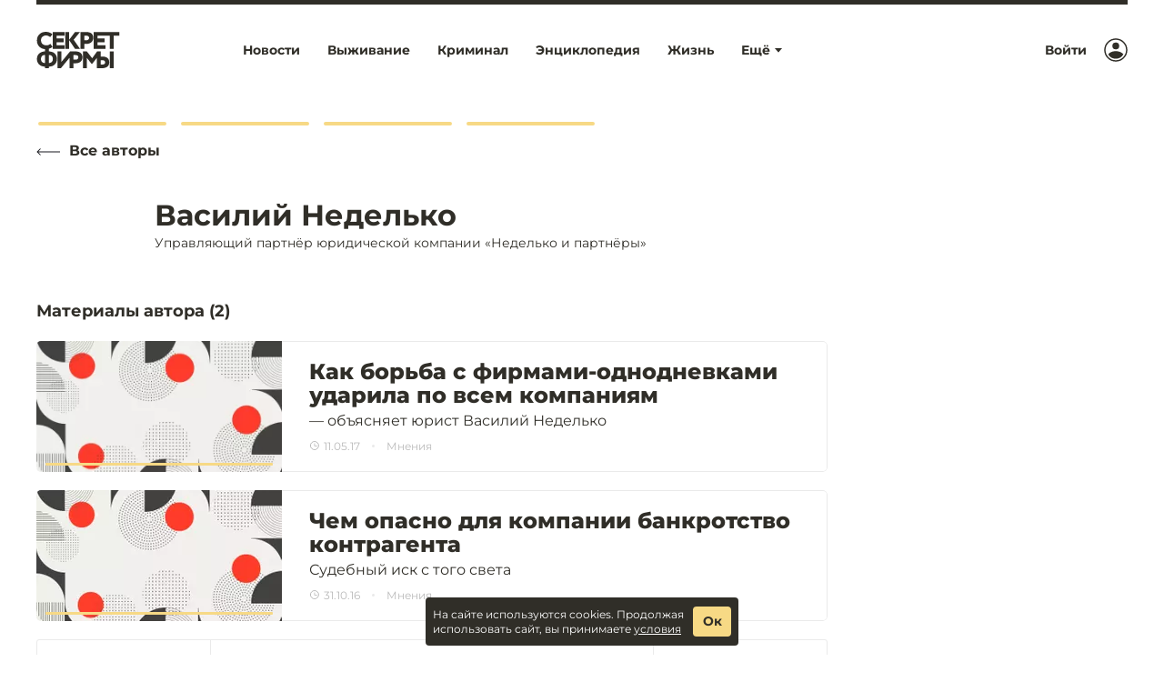

--- FILE ---
content_type: text/html; charset=utf-8
request_url: https://secretmag.ru/authors/vasiliy-nedelko
body_size: 22544
content:

      <!doctype html>
      <html
        lang="ru"
        data-env='{"APP_ENV":"production","THUMBOR_HOST":"/thumb"}'
      >
        <head>
          <meta charset="utf-8"/>
          <title data-react-helmet="true">Василий Неделько — Секрет фирмы</title>
          <meta data-react-helmet="true" http-equiv="x-ua-compatible" content="ie=edge"/><meta data-react-helmet="true" name="viewport" content="width=1024"/><meta data-react-helmet="true" property="og:image" content="https://secretmag.ru/icons/og-image.png"/><meta data-react-helmet="true" name="theme-color" content="#302E28"/><meta data-react-helmet="true" name="msapplication-TileColor" content="#302E28"/><meta data-react-helmet="true" name="referrer" content="no-referrer-when-downgrade"/><meta data-react-helmet="true" name="description" content="Василий Неделько, Управляющий партнёр юридической компании «Неделько и партнёры» - авторы и эксперты интернет-журнала Секрет Фирмы"/>
          <link rel="stylesheet" href="/assets/main.06151a15207937be7304.css">
          <link rel="preload" href="/assets/main.06151a15207937be7304.js" as="script">
<link rel="preload" href="/assets/vendor.dfa9d879d75a40bbc37e.js" as="script">
          <script>window.CAPIRS_CONFIG={COLLECT_ANALITYCS_ON_HISTORY_CHANGE: false,RESET_SYNC_BANNERS_STATE_ON_HISTORY_CHANGE: false,}</script>
          <script>(function(fn){fn()})(function technicalPageHandler(){const getCookie=e=>{const t=document.cookie.match(new RegExp(`(?:^|; )${e.replace(/([.$?*|{}()[\]\\/+^])/g,"\\$1")}=([^;]*)`));return t?decodeURIComponent(t[1]):void 0},e=new URLSearchParams(window.location.search),t=e.get("code"),r=e.get("state"),n=e.get("error"),o=!(()=>{const e="dev"===JSON.parse(document.documentElement.getAttribute("data-env")||"{}").APP_ENV;return!!getCookie("unity_auth")||e})()&&!getCookie("unity_pause_sso"),a=o||r&&(t||n)||!1;if(window.__PENDING_UNITY_AUTH=a,window.__DEBUG_UNITY_AUTH=!!getCookie("unity_auth_debug"),a){const e=document.createElement("style");e.id="content-hidden-overlay",document.head.appendChild(e),e.sheet.insertRule("\n      body::before {\n        content: '';\n        background-color: white;\n        position: fixed;\n        inset: 0;\n        z-index: 9999999;\n      }\n    ",e.sheet.cssRules.length)}})</script>
          <script>(function(fn){fn({"url":"/atlas/metrics","system":"secretmag","pepper":"cm9vdDpBaGdldHVwb28ydm9vdGFoY2g1U2hpZThqb25vbmdlZTR3ZWUwY3Vt","timeList":["432425130","459973718"]})})(function capirsMonitor(e){const{url:t,system:r,pepper:n,timeList:o}=e;function statusCounter(e){return"string"==typeof e?e:e?"success":"fail"}function hystogramQuantile(e){return e<=1e3?100*(Math.floor(e/100)+1):e<=1500?1500:e<=2e3?2e3:e<=3e3?3e3:e<=4e3?4e3:e<=5e3?5e3:e<=7500?7500:e<=1e4?1e4:"+Inf"}function send(e,r,o,a){var i="# TYPE "+e+" "+r+"\n"+e+" "+function stringify(e){var t="";for(const r in e)e[r]&&(t&&(t+=", "),t+=r+'="'+e[r]+'"');return"{"+t+"}"}(o)+" "+(a||1);return fetch(t,{method:"POST",headers:{"Content-Type":"text/plain","X-Media-Atlas-Auth":"basic "+n},body:i})}function logCounterAdv(e,t,n="adv"){return send("app_request_count","counter",{app:"front",system:r,resource:n,kind:e,status:statusCounter(t),direction:"out"})}function logAdvSuccess(e){return logCounterAdv(e,!0)}window.capirsOnLoad=function logCounterCapirs(e){const t=statusCounter(e);return send("app_request_count","counter",{app:"front",system:r,resource:"capirs",status:t,direction:"out"})};const a={};for(let e=0;e<o.length;++e)a[o[e]]=0;const i=Date.now();let l;window.begun_new_callbacks=window.begun_new_callbacks||[],window.begun_new_callbacks.push({lib:{init:function initializer(){l=Date.now(),function logTimeCapirs(e){return send("app_request_time_bucket","histogram",{app:"front",system:r,resource:"capirs",direction:"out",level:"request",le:hystogramQuantile(e)})}(l-i),window.Begun.Autocontext.Callbacks.register({block:{draw:function(e){const t=e.blocks[0].id;o.includes(t)&&(a[t]||(!function logTimeAdv(e,t){return send("app_request_time_bucket","histogram",{app:"front",system:r,resource:"adv",kind:e,direction:"out",level:"request",le:hystogramQuantile(t)})}(t,Date.now()-l),a[t]=1),logAdvSuccess(t),function logAdvSuccessDev(e){return logCounterAdv(e,!0,"adv_dev")}(t))},unexist:function(e,t){const r=t.block_id;o.includes(r)&&(e?logAdvSuccess(r):function logAdvFailure(e){return logCounterAdv(e,!1)}(r),function logAdvFailureDev(e){return logCounterAdv(e,!1,"adv_dev")}(r))}}})}}})})</script>
          <link rel="preload" href="https://ssp.rambler.ru/capirs_async.js" as="script">
          <script src="https://ssp.rambler.ru/capirs_async.js" async onload="capirsOnLoad(true)" onerror="capirsOnLoad(false)"></script>
          <link data-react-helmet="true" rel="icon" type="image/svg" sizes="48x48" href="/favicon.svg"/><link data-react-helmet="true" rel="mask-icon" href="/icons/safari-pinned-tab.svg" color="#302E28"/><link data-react-helmet="true" rel="apple-touch-icon" href="/icons/apple-touch-icon.png"/><link data-react-helmet="true" rel="icon" href="/favicon.svg" type="image/svg+xml"/><link data-react-helmet="true" rel="manifest" href="/manifest.json?v=3833864221"/><link data-react-helmet="true" rel="canonical" href="https://secretmag.ru/authors/vasiliy-nedelko"/>
          
          <style id="__jsx-undefined">@font-face { font-family:Major Mono Display;font-weight:400;font-style:normal;src:local('MajorMonoDisplay-Regular'), local('Major Mono Display Regular'), url(/assets/MajorMonoDisplay-Regular.a9a6416c4ccb836ebad4.woff) format('woff'), url(/assets/MajorMonoDisplay-Regular.f7b2a48ec0a0118b80dc.woff2) format('woff2');font-display:swap }@font-face { font-family:Montserrat;font-weight:800;font-style:normal;src:local('Montserrat-Extrabold'), local('Montserrat Extrabold'), url(/assets/Montserrat-ExtraBold.ef7fc65688cf76572f19.woff) format('woff'), url(/assets/Montserrat-ExtraBold.a5edb56cc8a54171943d.woff2) format('woff2');font-display:swap }@font-face { font-family:Montserrat;font-weight:700;font-style:normal;src:local('Montserrat-Bold'), local('Montserrat Bold'), url(/assets/Montserrat-Bold.8ce6f4ee86ac2cbc9b0f.woff) format('woff'), url(/assets/Montserrat-Bold.2695cf49ae7429c18e10.woff2) format('woff2');font-display:swap }@font-face { font-family:Montserrat;font-weight:700;font-style:italic;src:local('Montserrat-Bold-Italic'), local('Montserrat Bold Italic'), url(/assets/Montserrat-BoldIt.3997e37d7601e0aae335.woff) format('woff'), url(/assets/Montserrat-BoldIt.29c7ad750c32ff7103bd.woff2) format('woff2');font-display:swap }@font-face { font-family:Montserrat;font-weight:500;font-style:normal;src:local('Montserrat-Medium'), local('Montserrat Medium'), url(/assets/Montserrat-Medium.8fbdea08412c70e6d65c.woff) format('woff'), url(/assets/Montserrat-Medium.ee886f49896d934d6c26.woff2) format('woff2');font-display:swap }@font-face { font-family:Montserrat;font-weight:400;font-style:normal;src:local('Montserrat-Regular'), local('Montserrat Regular'), url(/assets/Montserrat-Regular.21e541a4a652a7fa0d6a.woff) format('woff'), url(/assets/Montserrat-Regular.fc432875c59da8482816.woff2) format('woff2');font-display:swap }@font-face { font-family:Montserrat;font-weight:400;font-style:italic;src:local('Montserrat-Regular-Italic'), local('Montserrat Regular Italic'), url(/assets/Montserrat-RegularIt.c65f11dac338dc83fd90.woff) format('woff'), url(/assets/Montserrat-RegularIt.676c22e494ec1f88ad0c.woff2) format('woff2');font-display:swap }@font-face { font-family:Major Mono Display;font-weight:400;font-style:normal;src:local('MajorMonoDisplay-Regular'), local('Major Mono Display Regular'), url(/assets/MajorMonoDisplay-Regular.a9a6416c4ccb836ebad4.woff) format('woff'), url(/assets/MajorMonoDisplay-Regular.f7b2a48ec0a0118b80dc.woff2) format('woff2');font-display:swap }@font-face { font-family:Montserrat;font-weight:800;font-style:normal;src:local('Montserrat-Extrabold'), local('Montserrat Extrabold'), url(/assets/Montserrat-ExtraBold.ef7fc65688cf76572f19.woff) format('woff'), url(/assets/Montserrat-ExtraBold.a5edb56cc8a54171943d.woff2) format('woff2');font-display:swap }@font-face { font-family:Montserrat;font-weight:700;font-style:normal;src:local('Montserrat-Bold'), local('Montserrat Bold'), url(/assets/Montserrat-Bold.8ce6f4ee86ac2cbc9b0f.woff) format('woff'), url(/assets/Montserrat-Bold.2695cf49ae7429c18e10.woff2) format('woff2');font-display:swap }@font-face { font-family:Montserrat;font-weight:700;font-style:italic;src:local('Montserrat-Bold-Italic'), local('Montserrat Bold Italic'), url(/assets/Montserrat-BoldIt.3997e37d7601e0aae335.woff) format('woff'), url(/assets/Montserrat-BoldIt.29c7ad750c32ff7103bd.woff2) format('woff2');font-display:swap }@font-face { font-family:Montserrat;font-weight:500;font-style:normal;src:local('Montserrat-Medium'), local('Montserrat Medium'), url(/assets/Montserrat-Medium.8fbdea08412c70e6d65c.woff) format('woff'), url(/assets/Montserrat-Medium.ee886f49896d934d6c26.woff2) format('woff2');font-display:swap }@font-face { font-family:Montserrat;font-weight:400;font-style:normal;src:local('Montserrat-Regular'), local('Montserrat Regular'), url(/assets/Montserrat-Regular.21e541a4a652a7fa0d6a.woff) format('woff'), url(/assets/Montserrat-Regular.fc432875c59da8482816.woff2) format('woff2');font-display:swap }@font-face { font-family:Montserrat;font-weight:400;font-style:italic;src:local('Montserrat-Regular-Italic'), local('Montserrat Regular Italic'), url(/assets/Montserrat-RegularIt.c65f11dac338dc83fd90.woff) format('woff'), url(/assets/Montserrat-RegularIt.676c22e494ec1f88ad0c.woff2) format('woff2');font-display:swap }@font-face { font-family:Major Mono Display;font-weight:400;font-style:normal;src:local('MajorMonoDisplay-Regular'), local('Major Mono Display Regular'), url(/assets/MajorMonoDisplay-Regular.a9a6416c4ccb836ebad4.woff) format('woff'), url(/assets/MajorMonoDisplay-Regular.f7b2a48ec0a0118b80dc.woff2) format('woff2');font-display:swap }@font-face { font-family:Montserrat;font-weight:800;font-style:normal;src:local('Montserrat-Extrabold'), local('Montserrat Extrabold'), url(/assets/Montserrat-ExtraBold.ef7fc65688cf76572f19.woff) format('woff'), url(/assets/Montserrat-ExtraBold.a5edb56cc8a54171943d.woff2) format('woff2');font-display:swap }@font-face { font-family:Montserrat;font-weight:700;font-style:normal;src:local('Montserrat-Bold'), local('Montserrat Bold'), url(/assets/Montserrat-Bold.8ce6f4ee86ac2cbc9b0f.woff) format('woff'), url(/assets/Montserrat-Bold.2695cf49ae7429c18e10.woff2) format('woff2');font-display:swap }@font-face { font-family:Montserrat;font-weight:700;font-style:italic;src:local('Montserrat-Bold-Italic'), local('Montserrat Bold Italic'), url(/assets/Montserrat-BoldIt.3997e37d7601e0aae335.woff) format('woff'), url(/assets/Montserrat-BoldIt.29c7ad750c32ff7103bd.woff2) format('woff2');font-display:swap }@font-face { font-family:Montserrat;font-weight:500;font-style:normal;src:local('Montserrat-Medium'), local('Montserrat Medium'), url(/assets/Montserrat-Medium.8fbdea08412c70e6d65c.woff) format('woff'), url(/assets/Montserrat-Medium.ee886f49896d934d6c26.woff2) format('woff2');font-display:swap }@font-face { font-family:Montserrat;font-weight:400;font-style:normal;src:local('Montserrat-Regular'), local('Montserrat Regular'), url(/assets/Montserrat-Regular.21e541a4a652a7fa0d6a.woff) format('woff'), url(/assets/Montserrat-Regular.fc432875c59da8482816.woff2) format('woff2');font-display:swap }@font-face { font-family:Montserrat;font-weight:400;font-style:italic;src:local('Montserrat-Regular-Italic'), local('Montserrat Regular Italic'), url(/assets/Montserrat-RegularIt.c65f11dac338dc83fd90.woff) format('woff'), url(/assets/Montserrat-RegularIt.676c22e494ec1f88ad0c.woff2) format('woff2');font-display:swap } body{background-color:#fff;font:18px/27px Montserrat, sans-serif;color:#302E28;letter-spacing:initial;}</style><style id="__jsx-3064889651">.bLYJ5QMN.jsx-3064889651{box-shadow:none;max-width:1280px;}.bLYJ5QMN._premiumTopic.jsx-3064889651{box-shadow:none;}body{min-width:1024px;}</style><style id="__jsx-951674286">.desktop .fNw3288K.jsx-951674286{margin-left:40px;}.Miot_G7a.jsx-951674286{padding-right:80px;}.mobile .Miot_G7a.jsx-951674286{padding-left:40px;padding-right:40px;}</style><style id="__jsx-1409621041">.content-background.jsx-1409621041{background-color:#fff;color:#302E28;}</style><style id="__jsx-361696608">body{background:#fff;}</style><style id="__jsx-3302928228">._37PKTae.jsx-3302928228{background-color:#302E28;}</style><style id="__jsx-981162192">.wrapper.jsx-981162192 .lb-ad-visible{margin:0px 0px 20px 0px;}</style><style id="__jsx-289495102">.Za5Gq8Z9.jsx-289495102{order:1;}</style><style id="__jsx-459774397">.Za5Gq8Z9.jsx-459774397{order:2;}</style><style id="__jsx-2761413028">.bIG6ZcVZ.puW2k6TJ.jsx-2761413028{top:82px;}</style><style id="__jsx-1497099505">.wrapper.jsx-1497099505 .lb-ad-visible{margin:0px 0px 30px 0px;}</style><style id="__jsx-3231810919">.sideColumn.jsx-3231810919{margin-left:30px;}</style><style id="__jsx-4188256529">.content-background.jsx-4188256529{background-color:#302E28;color:#fff;}</style><style id="__jsx-3047474757">.N5tJq0ns.jsx-3047474757{left:0px;}@media screen and (max-width:1024px){.N5tJq0ns.jsx-3047474757{min-width:1024px;margin-left:-40px;left:0;}.N5tJq0ns._ignoreLayoutIndents.jsx-3047474757{margin-left:0;}}</style><style id="__jsx-1985354755">.cMqVPGme{background:#302E28;}.GtN4gMKm.jsx-1985354755{max-width:1280px;}</style><style id="__jsx-1588585581">.erratum-popup_btn{font:20px/24px Montserrat, sans-serif;min-width:140px;min-height:46px;padding:10px 20px;border-radius:3px;color:#fff;border:1px solid #302E28;background:#302E28;transition:color 200ms ease-in-out,border 200ms ease-in-out,background 200ms ease-in-out;}.erratum-popup_btn:hover{color:#fff;border:1px solid #302E28;background:rgba(48, 46, 40, 0.9);}.erratum-popup_btn:active{color:#fff;border:1px solid #302E28;background:rgba(48, 46, 40, 0.9);}</style><style id="__jsx-3794392126">.lb-skeleton{background:rgba(48, 46, 40, 0.1);}</style><style id="__jsx-614479521">.lb-skeleton:after{animation:shimmer 2s infinite;}@keyframes shimmer{100%{transform:translateX(100%);}}</style><style id="__jsx-391899797">.link.jsx-391899797{text-decoration:none;margin-top:0;}.link.jsx-391899797:visited,.link.jsx-391899797:hover,.link.jsx-391899797:active{text-decoration:none;}</style><style id="__jsx-3748796697">.lnmm_A88.jsx-3748796697{margin:0 0 0 20px;}.clNU10q3.jsx-3748796697 .lnmm_A88.jsx-3748796697{margin:0;}.mobile .lpxHiqZu.jsx-3748796697{padding:0px;background:#fff;height:calc(100svh - 100px);}.pb6hUBxH.jsx-3748796697{color:#302E28;}</style><style id="__jsx-2538775351">.qQClEURT.jsx-2538775351{background:#fff;}.aquDyXwe.jsx-2538775351 .qQClEURT.jsx-2538775351{height:200px;}.GDR5c_mq.jsx-2538775351{font:700 14px/23px Montserrat, sans-serif;text-transform:none;}.GDvUJU8P.jsx-2538775351{color:#302E28;padding:6px 30px 6px 15px;}.GDvUJU8P.jsx-2538775351:hover{color:#302E28;-webkit-text-decoration:none;text-decoration:none;}</style><style id="__jsx-290341628">.dropdown-content.jsx-290341628{background:#fff;transition:opacity 0s;box-shadow:0 10px 20px -5px 0 2px 4px 0 rgba(0, 0, 0, 0.14);border:1px solid rgba(48, 46, 40, 0.1);border-radius:5px;padding:0;margin:0;}</style><style id="__jsx-1270044097">.LACPu0tv.jsx-1270044097{height:auto;color:#302E28;}.LACPu0tv.jsx-1270044097 .dropdown-content{box-shadow:0 2px 4px 0 rgba(0, 0, 0, 0.14);}.desktop .LACPu0tv.jsx-1270044097 .dropdown-content{margin-top:-5px;}</style><style id="__jsx-1391595741">.CTb8ytD4.jsx-1391595741:not(:last-of-type),.CTb8ytD4._isFirstShapkaForPremium.jsx-1391595741{border-bottom:1px solid #EAEAEA;}.linkContent.jsx-1391595741{font:700 14px/23px Montserrat, sans-serif;padding:6px 15px;text-transform:none;letter-spacing:normal;color:#302E28;-webkit-text-decoration:none;text-decoration:none;transition:color 200ms ease-in-out;}.linkContent.jsx-1391595741:active{color:rgb(48, 46, 40);-webkit-text-decoration:none;text-decoration:none;}.linkContent.jsx-1391595741:hover{color:#302E28;-webkit-text-decoration:underline;text-decoration:underline;}.B0MkUT4C .linkContent.jsx-1391595741{color:#BABABA;-webkit-text-decoration:none;text-decoration:none;}</style><style id="__jsx-3627028944">.desktop .eIcSJX3l.jsx-3627028944{font:700 14px/23px Montserrat, sans-serif;text-transform:none;letter-spacing:normal;color:#302E28;-webkit-text-decoration:none;text-decoration:none;}</style><style id="__jsx-2728755416">.vIa84Vlk.jsx-2728755416{padding:0px;height:100px;background:#fff;z-index:4000;}.vIa84Vlk._smallerHeader.jsx-2728755416{height:72px;}.O37EVw5x.jsx-2728755416{max-width:1280px;min-width:1024px;}.desktop .O37EVw5x.jsx-2728755416{padding:0 40px 0 40px;}._smallerHeader.jsx-2728755416 .wCT3yFmm.jsx-2728755416,._smallerHeader.jsx-2728755416 .GcqCe2cW.jsx-2728755416{transform:scale(0.72);}</style><style id="__jsx-417335588">.ZFduuGlh.jsx-417335588{z-index:4000;}.ZFduuGlh.jsx-417335588:after{box-shadow:0 0 30px 0 rgba(0, 0, 0, .4);transition:opacity .2s;}.ZFduuGlh.vsTFgNWG.jsx-417335588{z-index:-1;}</style><style id="__jsx-3388513388">.scroller.jsx-3388513388{width:100%;position:relative;overflow-x:scroll;overflow-y:hidden;cursor:grab;margin:-20px 0 -20px -20px;padding:20px 0 20px 20px;-ms-overflow-style:none;-webkit-overflow-scrolling:touch;scrollbar-width:none;}.scroller.jsx-3388513388::-webkit-scrollbar{display:none;}.scroller._isDragging.jsx-3388513388{cursor:grabbing;}.scroller._disabled.jsx-3388513388{overflow-x:hidden;cursor:default;}.content.jsx-3388513388{display:inline-flex;vertical-align:bottom;min-width:100%;}._isDragging.jsx-3388513388 .content.jsx-3388513388{pointer-events:none;}</style><style id="__jsx-763739146">.scroller.jsx-763739146{margin-left:-40px;padding-left:40px;}.b0XGW1Ft.jsx-763739146{min-height:190px;width:145px;margin-right:12px;background:rgba(48, 46, 40, 0.3);}</style><style id="__jsx-2868888632">.authors.jsx-2868888632{font:700 16px/19px Montserrat, sans-serif;}.TV3Lg3ER.jsx-2868888632{font:14px/17px Montserrat, sans-serif;}</style><style id="__jsx-1213415210">.link.jsx-1213415210{color:#302E28;-webkit-text-decoration:none;text-decoration:none;transition:color 200ms ease-in-out;cursor:pointer;}.link.jsx-1213415210:visited{color:rgba(48, 46, 40, 0.8);-webkit-text-decoration:none;text-decoration:none;}.link.jsx-1213415210:hover{color:#302E28;-webkit-text-decoration:underline;text-decoration:underline;}.link.jsx-1213415210:active{color:rgb(48, 46, 40);-webkit-text-decoration:none;text-decoration:none;}.link._isCurrent.jsx-1213415210{cursor:default;color:#302E28;-webkit-text-decoration:underline;text-decoration:underline;}</style><style id="__jsx-3637529968">.noUrl1JM.jsx-3637529968{font:14px/17px Montserrat, sans-serif;color:#302E28;}.undefined.jsx-3637529968{background-color:#EAEAEA;}.FHggfKqu.jsx-3637529968{font:bold 32px/35px Montserrat, sans-serif;}.e8sLuV7y.jsx-3637529968 .FHggfKqu.jsx-3637529968{font:bold 16px/19px Montserrat, sans-serif;}</style><style id="__jsx-2141747911">.avatar.jsx-2141747911{width:100px;height:100px;border:none;background:none;box-shadow:none;}.avatar.jsx-2141747911 .border{fill:#fff;stroke:#E9E9E9;}.avatar.jsx-2141747911 .content{fill:#fff;stroke:#B7B7B7;}</style><style id="__jsx-1660569506">.heading.jsx-1660569506{margin:0;padding:0;}</style><style id="__jsx-1176646518">.heading.jsx-1176646518{font:700 18px/26px Montserrat, sans-serif;color:#302E28;}</style><style id="__jsx-839954499">.link.jsx-839954499{color:#dfc991;-webkit-text-decoration:none;text-decoration:none;transition:color 200ms ease-in-out;cursor:pointer;}.link.jsx-839954499:visited{color:false;-webkit-text-decoration:false;text-decoration:false;}.link.jsx-839954499:hover{color:rgb(188, 170, 124);-webkit-text-decoration:none;text-decoration:none;}.link.jsx-839954499:active{color:rgb(188, 170, 124);-webkit-text-decoration:none;text-decoration:none;}.link._isCurrent.jsx-839954499{cursor:default;color:rgb(188, 170, 124);-webkit-text-decoration:none;text-decoration:none;}</style><style id="__jsx-3594952479">.BBj5kDYR.jsx-3594952479:after{background:#F7D985;}.yuOtYaMu.jsx-3594952479{border-color:#EAEAEA;color:#302E28;}.iS6stbmS.jsx-3594952479 .yuOtYaMu.jsx-3594952479{background:#F7D985;border-color:#F7D985;color:#302E28;}.fxLbEhKG.jsx-3594952479{font-family:Montserrat, sans-serif;}.dr3dtYi4.jsx-3594952479{font-family:Montserrat, sans-serif;}</style><style id="__jsx-1104952022">.z_DSGEpq.jsx-1104952022{background-color:#302E28;}.z_DSGEpq.jsx-1104952022:after{border-color:#fff;}.arZi90ZS:hover,.arZi90ZS:hover .arZi90ZS.jsx-1104952022,.arZi90ZS.jsx-1104952022:hover{border-radius:5px;overflow:hidden;}.arZi90ZS:hover .LalMeVLu.jsx-1104952022{border-color:#302E28;}.arZi90ZS:hover .z_DSGEpq.jsx-1104952022{width:8px;}</style><style id="__jsx-1889875859">.DgliblbD.jsx-1889875859{color:#BABABA;}.DTxUf0ec.jsx-1889875859{background-color:#EAEAEA;}.info.jsx-1889875859{font:12px/14px Montserrat, sans-serif;color:#BABABA;}</style><style id="__jsx-1008381604">.header.jsx-1008381604{margin-bottom:20px;}.item.jsx-1008381604{padding:10px;}.mobile .item.jsx-1008381604{padding:10px 0;}.container.jsx-1008381604{margin:-10px;}.mobile .container.jsx-1008381604{margin:-10px 0;}</style><style id="__jsx-1165350683">.container.jsx-1165350683{display:flex;justify-content:space-between;align-items:stretch;overflow:hidden;}.container._withoutBorder.jsx-1165350683{border:none;}.content.jsx-1165350683{flex:auto;display:flex;align-items:center;justify-content:space-evenly;-ms-flex-pack:center;}.outerButtons.jsx-1165350683{flex:none;display:flex;align-items:center;}.innerButtons.jsx-1165350683{flex:none;vertical-align:bottom;}.disabled.jsx-1165350683{cursor:default;}.words.jsx-1165350683{white-space:nowrap;flex:1 0 auto;}.arrow.jsx-1165350683{vertical-align:bottom;}</style><style id="__jsx-331124013">.iconFill.jsx-331124013 [id*="$"],.outerButtons.jsx-331124013 [id*="$"],.innerButtons.jsx-331124013 [id*="$"]{fill:#302E28;transition:fill 200ms ease-in-out;}.iconFill.jsx-331124013:hover [id*="$"],.outerButtons.jsx-331124013:hover [id*="$"],.innerButtons.jsx-331124013:hover [id*="$"]{fill:#302E28;}.iconFill.disabled.jsx-331124013 [id*="$"],.outerButtons.disabled.jsx-331124013 [id*="$"],.innerButtons.disabled.jsx-331124013 [id*="$"]{fill:rgba(48, 46, 40, 0.4);}.container.jsx-331124013{border:1px solid #EAEAEA;border-radius:3px;background:none;}.content.jsx-331124013{justify-content:space-evenly;}.outerButtons.jsx-331124013{background:none;transition:background 200ms ease-in-out;}.outerButtons.jsx-331124013:hover{background:rgba(48, 46, 40, 0.2);}.outerButtons.disabled.jsx-331124013{background:none;}.outerButtons.jsx-331124013:first-child{border-right:1px solid #EAEAEA;}.outerButtons.jsx-331124013:last-child{border-left:1px solid #EAEAEA;}.outerButtons.jsx-331124013{color:#302E28;}.outerButtons.jsx-331124013:hover{color:#302E28;}.outerButtons.jsx-331124013:hover a{color:#302E28;}.outerButtons.disabled.jsx-331124013{color:rgba(48, 46, 40, 0.4);}.text.jsx-331124013{font:bold 20px/24px Montserrat, sans-serif;margin:0;}.pages.jsx-331124013{color:#302E28;}</style><style id="__jsx-1766465893">.innerLink.jsx-1766465893{padding:15px 10px;line-height:1;}.outerLink.jsx-1766465893{padding:0 20px;text-align:center;min-width:150px;}._compact .outerLink.jsx-1766465893{padding:15px;min-width:0;}</style><style id="__jsx-4007341937">.button.jsx-4007341937{cursor:default;font:20px/24px Montserrat, sans-serif;min-width:140px;min-height:46px;padding:10px 20px;border-radius:3px;text-transform:none;color:rgba(48, 46, 40, 0.4);border:none;background:none;transition:color 200ms ease-in-out,border 200ms ease-in-out,background 200ms ease-in-out;}.button.jsx-4007341937:hover{color:rgba(48, 46, 40, 0.4);border:none;background:none;}.button.jsx-4007341937:active{color:rgba(48, 46, 40, 0.4);border:none;background:none;}.button.round.jsx-4007341937{padding:0;min-width:0;min-height:0;border-radius:50%;}</style><style id="__jsx-3211385281">.smartArrow.jsx-3211385281{display:inline-block;}.smartArrow._down.jsx-3211385281{transform:rotate(180deg);}.smartArrow._right.jsx-3211385281{transform:rotate(90deg);}.smartArrow._left.jsx-3211385281{transform:rotate(270deg);}.smartArrow.jsx-3211385281 svg.jsx-3211385281{display:block;}</style><style id="__jsx-4033299721">.arrow.jsx-4033299721{width:21px;height:21px;}</style><style id="__jsx-3310012942">.doubleArrow.jsx-3310012942{display:block;width:21px;height:21px;}</style><style id="__jsx-1405395520">.desktop .header.jsx-1405395520{display:flex;align-items:center;justify-content:space-between;}.footer.jsx-1405395520{padding:20px 0;max-height:1000px;}.mobile .commercial.jsx-1405395520{padding-top:24px;}.commercial-item.jsx-1405395520{margin:0;}.commercial-item.jsx-1405395520+.commercial-item.jsx-1405395520{margin-top:10px;}.desktop .contacts.jsx-1405395520{text-align:right;}.mobile .contacts.jsx-1405395520{margin:24px 0;}.contacts-item.jsx-1405395520{margin:10px 0 0;}.contacts-item.jsx-1405395520:first-child{margin-top:0;}.mobile .contacts-item.jsx-1405395520{margin:10px 0 0;}.contacts-age.jsx-1405395520{display:inline-block;margin-left:5px;padding:2px 10px;border-radius:5px;}</style><style id="__jsx-1718723744">.header.jsx-1718723744{padding:20px 0;border-top:0;}.wrapper.jsx-1718723744{background:#302E28;padding:0 40px;}.commercial.jsx-1718723744{border-top:1px solid transparent;}.text.jsx-1718723744{font:14px/18px Montserrat, sans-serif;color:#5E5E5E;}.contacts-age.jsx-1718723744{border:1px solid #5E5E5E;}.services-item.jsx-1718723744+.services-item.jsx-1718723744{margin-top:10px;}</style><style id="__jsx-3967977854">.link.jsx-3967977854{color:#fff;-webkit-text-decoration:underline;text-decoration:underline;transition:color 200ms ease-in-out;cursor:pointer;}.link.jsx-3967977854:visited{color:rgba(255, 255, 255, 0.8);-webkit-text-decoration:underline;text-decoration:underline;}.link.jsx-3967977854:hover{color:rgb(255, 255, 255);-webkit-text-decoration:none;text-decoration:none;}.link.jsx-3967977854:active{color:rgb(255, 255, 255);-webkit-text-decoration:underline;text-decoration:underline;}.link._isCurrent.jsx-3967977854{cursor:default;color:rgb(255, 255, 255);-webkit-text-decoration:none;text-decoration:none;}</style><style id="__jsx-111344481">.social.jsx-111344481{display:flex;align-items:center;justify-content:space-between;flex-wrap:wrap;}.mobile .social.jsx-111344481{margin-top:25px;flex-basis:100%;}.social-item.jsx-111344481{display:flex;align-items:center;justify-content:center;}</style><style id="__jsx-572000908">.social-item.jsx-572000908{width:40px;height:40px;border-radius:27px;border:2px solid transparent;background:rgba(255, 255, 255, 0.3);transition:all 200ms ease-in-out;}.social-item.jsx-572000908+.social-item.jsx-572000908{margin:0 0 0 30px;}.social-item.jsx-572000908:hover{border:2px solid #fff;background:transparent;}.social-item.jsx-572000908 [id*="$"]{fill:#fff;transition:fill 200ms ease-in-out;}.social-item.jsx-572000908 [id*="!"]{transition:stroke 200ms ease-in-out;stroke:#fff;}.social-item.jsx-572000908:hover [id*="$"]{fill:#fff;}.social-item.jsx-572000908:hover [id*="!"]{stroke:#fff;}.social-icon.jsx-572000908{width:18px;height:18px;}.link.jsx-572000908{font:14px/18px Montserrat, sans-serif;}</style><style id="__jsx-2765046093">.menu-list.jsx-2765046093{list-style:none;text-align:center;padding:18px 0;margin:0;display:flex;}.desktop .menu-list.jsx-2765046093{justify-content:space-between;flex-wrap:wrap;}.menu-item.jsx-2765046093{margin:6px 12px;}._pinnedSideItems.jsx-2765046093 .menu-item.jsx-2765046093:first-child{margin-left:0;}._pinnedSideItems.jsx-2765046093 .menu-item.jsx-2765046093:last-child{margin-right:0;}</style><style id="__jsx-2763266126">.menu.jsx-2763266126{border-top:1px solid rgba(255, 255, 255, 0.3);border-bottom:1px solid rgba(255, 255, 255, 0.3);}</style><style id="__jsx-3955270698">.menu-link.jsx-3955270698{display:inline-flex;align-items:center;white-space:nowrap;}.menu-link._current.jsx-3955270698{cursor:default;pointer-events:none;}</style><style id="__jsx-140835929">.menu-link.jsx-140835929{font:18px/27px Montserrat, sans-serif;letter-spacing:normal;text-transform:none;color:#fff;-webkit-text-decoration:none;text-decoration:none;transition:color 200ms ease-in-out;}.menu-link.jsx-140835929:active{color:rgb(255, 255, 255);-webkit-text-decoration:none;text-decoration:none;}.menu-link.jsx-140835929:hover{color:#fff;-webkit-text-decoration:none;text-decoration:none;}.menu-link._current.jsx-140835929{color:#fff;-webkit-text-decoration:none;text-decoration:none;}</style><style id="__jsx-486603640">.link.jsx-486603640{color:#fff;-webkit-text-decoration:none;text-decoration:none;transition:color 200ms ease-in-out;cursor:pointer;}.link.jsx-486603640:visited{color:#fff;-webkit-text-decoration:none;text-decoration:none;}.link.jsx-486603640:hover{color:#fff;-webkit-text-decoration:underline;text-decoration:underline;}.link.jsx-486603640:active{color:rgb(255, 255, 255);-webkit-text-decoration:none;text-decoration:none;}.link._isCurrent.jsx-486603640{cursor:default;color:#fff;-webkit-text-decoration:underline;text-decoration:underline;}</style><style id="__jsx-2675457209">.Za5Gq8Z9.jsx-2675457209{order:6;}</style><style id="__jsx-1627121852">.Za5Gq8Z9.jsx-1627121852{order:3;}</style><style id="__jsx-998142044">.link.jsx-998142044{font:14px/18px Montserrat, sans-serif;}.tel.jsx-998142044{white-space:nowrap;}</style>
          <script data-react-helmet="true" type="application/ld+json">{"@context":"http://schema.org","@type":"ProfilePage","mainEntity":{"@type":"Person","mainEntityOfPage":"https://secretmag.ru/authors/vasiliy-nedelko","name":"Василий Неделько","description":null,"email":null,"jobTitle":"Управляющий партнёр юридической компании «Неделько и партнёры»","birthPlace":"null","birthDate":"null","worksFor":{"@type":"Organization","name":"secretmag","url":"secretmag.ru"}},"image":"https://secretmag.ru/imgs/2016/10/28/17/24339/91748be3fda5513f2c0e6c38021594f2d8fb98c1.jpg"}</script><script data-react-helmet="true" >window.__pendingCounters = window.__pendingCounters || []; function top100InitCounter() {  (function(w, d, c) { (w[c] = w[c] || []).push(function() { var projects = [{"attributes_dataset":["secretmag-desktop","secretmag-mobile"],"varName":"top100Counter","project":3089665}]; projects.forEach(function(config) { try { w[config.varName] = new top100(config); } catch (e) { console.error('Top100 init error for project ' + config.project, e); } }); }); var n = d.getElementsByTagName("script")[0], s = d.createElement("script"), f = function() { n.parentNode.insertBefore(s, n); }; s.type = "text/javascript"; s.async = true; s.src = (d.location.protocol == "https:" ? "https:" : "http:") + "//st.top100.ru/top100/top100.js"; if (w.opera == "[object Opera]") { d.addEventListener("DOMContentLoaded", f, false); } else { f(); } })(window, document, "_top100q"); } top100InitCounter._counterName = 'top100'; if (window.__PENDING_UNITY_AUTH) { window.__DEBUG_UNITY_AUTH && console.info('🔄️ Counter: счетчик "top100" будет инициализирован позже'); window.__pendingCounters.push(top100InitCounter); } else { window.__DEBUG_UNITY_AUTH && console.info('✅ Counter: счетчик "top100" успешно запущен'); top100InitCounter(); }</script><script data-react-helmet="true" >window.__pendingCounters = window.__pendingCounters || []; function yandexMetrikaInitCounter() {  function getCookie(cookieName) { const regex = new RegExp('(?:^|; )' + cookieName + '=(.*?)(?:;|$)');  const result = document.cookie.match(regex); return result && result[1]; } (function(m,e,t,r,i,k,a){m[i]=m[i]||function(){(m[i].a=m[i].a||[]).push(arguments)}; m[i].l=1*new Date();k=e.createElement(t),a=e.getElementsByTagName(t)[0],k.async=1,k.src=r,a.parentNode.insertBefore(k,a)}) (window, document, "script", "https://cdn.jsdelivr.net/npm/yandex-metrica-watch/tag.js", "ym"); ym(28725206, 'init', { clickmap: true, trackLinks: true, accurateTrackBounce: true, userParams: { UserID: getCookie('uid'), }, params: { auth: getCookie('unity_auth') ? 'auth' : 'noauth', 'application': 'desktop' }, });  } yandexMetrikaInitCounter._counterName = 'yandexMetrika'; if (window.__PENDING_UNITY_AUTH) { window.__DEBUG_UNITY_AUTH && console.info('🔄️ Counter: счетчик "yandexMetrika" будет инициализирован позже'); window.__pendingCounters.push(yandexMetrikaInitCounter); } else { window.__DEBUG_UNITY_AUTH && console.info('✅ Counter: счетчик "yandexMetrika" успешно запущен'); yandexMetrikaInitCounter(); }</script>
        </head>
        <body class="desktop">
          <div data-placeholder="site-content"><div class="HqbutjtR"><div class="ad-site-wrapper" style="margin:0 auto"><div class="jsx-3064889651 site-overlay bLYJ5QMN"><div><div class="jsx-1409621041 content-background"><div class="Li_INFyP"><div class="sB1lNgJY" data-qa="lb-header"><div style="margin-left:40px;margin-right:40px" class="jsx-951674286"><div class="jsx-3302928228 _37PKTae"></div><div><div></div><div><div style="height:100px"></div><div class="jsx-417335588 ZFduuGlh" style="position:absolute;left:0px;transform:translateY(5px);width:100%"><header class="jsx-2728755416 vIa84Vlk B6GQ0ZIl"><div class="jsx-2728755416 O37EVw5x"><a data-qa="lb-logo" aria-label="Лого" title="secretmag.ru" class="jsx-2728755416 GcqCe2cW jsx-391899797 link" href="/"><img src="/icons/secretmag-logo-light.svg" alt="secretmag.ru" width="92" height="40"/></a><div class="jsx-3748796697 DEj2_qRI rYUMudT0"><div class="jsx-3748796697 lpxHiqZu"><nav class="jsx-3748796697 lnmm_A88"><div class="jsx-2538775351 f6uCbAbu iCEDyly6"><div class="tYMAPxrJ jsx-1270044097 LACPu0tv"><div class="dropdown-header esf5rHUk" data-qa="lb-dropdown-header"><div class="jsx-2538775351 GDvUJU8P"><div data-qa="lb-menu-more" class="jsx-2538775351 GDR5c_mq">Ещё</div><svg width="8" height="8" viewBox="0 0 12 12" class="jsx-2538775351"><path fill="currentColor" d="M0 3h12l-6 7z"></path></svg></div></div><div class="jsx-290341628 dropdown-content _6icSi633" data-qa="lb-dropdown-content" style="transform:translate(0px, 0%)"></div></div></div><div data-qa="lb-menu-item" class="jsx-1391595741 GnrKkd8g"><a data-qa="lb-menu-item-link" class="ADTeqs69" href="/news"><span class="jsx-1391595741 linkContent">Новости</span></a></div><div data-qa="lb-menu-item" class="jsx-1391595741 GnrKkd8g"><a data-qa="lb-menu-item-link" class="ADTeqs69" href="/survival"><span class="jsx-1391595741 linkContent">Выживание</span></a></div><div data-qa="lb-menu-item" class="jsx-1391595741 GnrKkd8g"><a data-qa="lb-menu-item-link" class="ADTeqs69" href="/criminal"><span class="jsx-1391595741 linkContent">Криминал</span></a></div><div data-qa="lb-menu-item" class="jsx-1391595741 GnrKkd8g"><a data-qa="lb-menu-item-link" class="ADTeqs69" href="/enciklopediya"><span class="jsx-1391595741 linkContent">Энциклопедия</span></a></div><div data-qa="lb-menu-item" class="jsx-1391595741 GnrKkd8g"><a data-qa="lb-menu-item-link" class="ADTeqs69" href="/zhizn"><span class="jsx-1391595741 linkContent">Жизнь</span></a></div></nav></div></div><div class="jsx-2728755416 MxGKmCAN"><button class="jsx-3627028944 eIcSJX3l"><span class="jsx-3627028944">Войти</span><svg xmlns="http://www.w3.org/2000/svg" width="26" height="26" fill="none" viewBox="0 0 26 26"><circle cx="13" cy="13" r="12" stroke="currentColor" stroke-width="1.5"></circle><path fill="currentColor" fill-rule="evenodd" d="M21.331 17.713a9.6 9.6 0 0 1-8.365 4.887A9.6 9.6 0 0 1 4.6 17.713c1.647-2.097 4.776-3.513 8.366-3.513s6.718 1.416 8.365 3.513" clip-rule="evenodd"></path><circle cx="13" cy="8.5" r="3.75" fill="currentColor"></circle></svg></button></div></div></header></div></div></div></div></div><div class="layoutContent bdKqzJjh" data-qa="lb-content"><div class="jsx-981162192 wrapper"><div style="margin-left:40px;margin-right:40px"><div class="ad-site-billboard"></div></div></div><div class="jsx-951674286 fNw3288K"><div class="jsx-951674286 Miot_G7a"><div><div style="margin-right:-40px"><div data-qa="skeleton" class="jsx-3388513388 scroller jsx-763739146 scroller _disabled"><div class="jsx-3388513388 content"><div class="jsx-763739146 lb-skeleton b0XGW1Ft"></div><div class="jsx-763739146 lb-skeleton b0XGW1Ft"></div><div class="jsx-763739146 lb-skeleton b0XGW1Ft"></div><div class="jsx-763739146 lb-skeleton b0XGW1Ft"></div><div class="jsx-763739146 lb-skeleton b0XGW1Ft"></div><div class="jsx-763739146 lb-skeleton b0XGW1Ft"></div><div class="jsx-763739146 lb-skeleton b0XGW1Ft"></div><div class="jsx-763739146 lb-skeleton b0XGW1Ft"></div><div class="jsx-763739146 lb-skeleton b0XGW1Ft"></div><div class="jsx-763739146 lb-skeleton b0XGW1Ft"></div></div></div></div></div></div></div><div style="margin-top:20px;margin-bottom:30px;margin-left:40px;margin-right:40px"><div class="dqYpYFxt"><div data-qa="lb-block" style="max-width:870px" class="jsx-289495102 Za5Gq8Z9"><div class="jsx-2868888632 rXTHERZy"><a class="jsx-1213415210 link" href="/authors"><svg xmlns="http://www.w3.org/2000/svg" width="26" height="8" fill="none" viewBox="0 0 26 8"><path fill="#16171D" d="M.646 4.354a.5.5 0 0 1 0-.708L3.828.464a.5.5 0 1 1 .708.708L1.707 4l2.829 2.828a.5.5 0 1 1-.708.708zM26 4.5H1v-1h25z"></path></svg><span class="jsx-2868888632 authors">Все авторы</span></a></div><div class="jsx-3637529968 oGeJRcq2"><div class="jsx-3637529968 "><div class="sg1hpVEP"><div class="jsx-2141747911 avatar UpmRDVh7"><div class="Zr2qrRAJ zKKXs5Jw" style="width:100px;aspect-ratio:1"><img class="e2Yxf_kO" src="/thumb/100x0/filters:quality(75)/imgs/2016/10/28/17/24339/91748be3fda5513f2c0e6c38021594f2d8fb98c1.jpg" alt="" srcSet="/thumb/200x0/filters:quality(75):no_upscale()/imgs/2016/10/28/17/24339/91748be3fda5513f2c0e6c38021594f2d8fb98c1.jpg 2x" loading="lazy"/><div class="tchJ8V_B" style="background-position:center;background-image:url(&#x27;/thumb/60x60/filters:blur(7)/imgs/2016/10/28/17/24339/91748be3fda5513f2c0e6c38021594f2d8fb98c1.jpg&#x27;)"></div></div></div></div></div><div class="jsx-3637529968 noUrl1JM"><div class="jsx-3637529968 RN3NyKFD"></div><div class="jsx-3637529968 z9CLiES5"><span class="jsx-3637529968 FHggfKqu">Василий Неделько</span></div><div class="jsx-3637529968 e01FC9bW">Управляющий партнёр юридической компании «Неделько и партнёры»</div></div></div><div class="apz4AN2n"><h4 class="jsx-1660569506 jsx-1176646518 heading">Материалы автора (<!-- -->2<!-- -->)</h4><div class="SAdyf4P2"><div data-qa="feed"><div class="jsx-1008381604 container" data-qa="feed-cards"><div class="dqYpYFxt"><div data-qa="lb-block" class="jsx-289495102 Za5Gq8Z9 KdnmgUyP jsx-1008381604 item Nk1V9EhO"><a class="jsx-839954499 link Ud8eDaOH" href="/opinions/kak-borba-s-firmami-odnodnevkami-udarila-po-vsem-kompaniyam.htm"><div class="jsx-1104952022 arZi90ZS"><div class="jsx-1104952022 LalMeVLu"></div><div class="jsx-1104952022 z_DSGEpq"></div><div class="jsx-3594952479 LdyzkcKp zqTLopi4"><div class="jsx-3594952479 BBj5kDYR"><div class="Zr2qrRAJ zKKXs5Jw" style="max-width:270px;aspect-ratio:1.5"><img class="e2Yxf_kO" src="/thumb/0x180/filters:quality(75)/imgs/2024/05/21/09/6474393/d142f3d232508e66ea7b2c76770939af9f92ad69.jpg" alt="" srcSet="/thumb/0x360/filters:quality(75):no_upscale()/imgs/2024/05/21/09/6474393/d142f3d232508e66ea7b2c76770939af9f92ad69.jpg 2x" loading="lazy"/><div class="tchJ8V_B" style="background-position:center;background-image:url(&#x27;/imgs/2024/05/21/09/6474393/da14487980185d90457d4662375c6afd01ff3e88.jpg&#x27;)"></div></div></div><div class="jsx-3594952479 yuOtYaMu"><div class="jsx-3594952479 fxLbEhKG">Как борьба с фирмами-однодневками ударила по всем компаниям</div><div class="jsx-3594952479 dr3dtYi4">— объясняет юрист Василий Неделько</div><div class="jsx-3594952479 GFJTEAxS"><div class="jsx-1889875859 DgliblbD"><svg xmlns="http://www.w3.org/2000/svg" width="11" height="10" fill="none" viewBox="0 0 11 10" class="fgKJ3qoP"><path stroke="currentColor" stroke-linecap="round" stroke-linejoin="round" stroke-width="0.8" d="M8.404 5.5h-2.5V3"></path><circle cx="5.904" cy="5" r="4.5" stroke="currentColor"></circle></svg><time dateTime="2017-05-11T17:20:00+03:00" class="jsx-1889875859 info">11.05.17</time><div class="jsx-1889875859 DTxUf0ec"></div><div class="jsx-1889875859 info">Мнения</div></div></div></div></div></div></a></div><div data-qa="lb-block" class="jsx-459774397 Za5Gq8Z9 KdnmgUyP jsx-1008381604 item Nk1V9EhO"><a class="jsx-839954499 link Ud8eDaOH" href="/opinions/esli-kontragent-bankrot.htm"><div class="jsx-1104952022 arZi90ZS"><div class="jsx-1104952022 LalMeVLu"></div><div class="jsx-1104952022 z_DSGEpq"></div><div class="jsx-3594952479 LdyzkcKp zqTLopi4"><div class="jsx-3594952479 BBj5kDYR"><div class="Zr2qrRAJ zKKXs5Jw" style="max-width:270px;aspect-ratio:1.5"><img class="e2Yxf_kO" src="/thumb/270x0/filters:quality(75)/imgs/2025/06/04/20/6474393/38143b22de49233901b93dfb1a61bff9600e5e11.jpg" alt="" srcSet="/thumb/540x0/filters:quality(75):no_upscale()/imgs/2025/06/04/20/6474393/38143b22de49233901b93dfb1a61bff9600e5e11.jpg 2x" loading="lazy"/><div class="tchJ8V_B" style="background-position:center;background-image:url(&#x27;/imgs/2025/06/04/20/6474393/df52283cd27d2e38eb94e8444740c2de1b5c247d.jpg&#x27;)"></div></div></div><div class="jsx-3594952479 yuOtYaMu"><div class="jsx-3594952479 fxLbEhKG">Чем опасно для компании банкротство контрагента</div><div class="jsx-3594952479 dr3dtYi4">Судебный иск с того света</div><div class="jsx-3594952479 GFJTEAxS"><div class="jsx-1889875859 DgliblbD"><svg xmlns="http://www.w3.org/2000/svg" width="11" height="10" fill="none" viewBox="0 0 11 10" class="fgKJ3qoP"><path stroke="currentColor" stroke-linecap="round" stroke-linejoin="round" stroke-width="0.8" d="M8.404 5.5h-2.5V3"></path><circle cx="5.904" cy="5" r="4.5" stroke="currentColor"></circle></svg><time dateTime="2016-10-31T08:40:00+03:00" class="jsx-1889875859 info">31.10.16</time><div class="jsx-1889875859 DTxUf0ec"></div><div class="jsx-1889875859 info">Мнения</div></div></div></div></div></div></a></div></div></div></div></div></div><div data-qa="lb-pagination" class="jsx-1165350683 jsx-331124013 container"><div data-qa="lb-to-first-button" class="jsx-1165350683 jsx-331124013 outerButtons disabled"><div class="jsx-1766465893 outerLink"><div class="jsx-1165350683 jsx-331124013 text words">Первая</div></div></div><div class="jsx-1165350683 jsx-331124013 content"><div data-qa="lb-prev-button" class="jsx-1165350683 jsx-331124013 innerButtons disabled"><div class="jsx-1766465893 innerLink"><button disabled="" type="button" class="jsx-4007341937 _F3M8D8Q button round"><span class="jsx-4007341937 rOWuSPP8"><div class="jsx-3211385281 smartArrow _left"><svg xmlns="http://www.w3.org/2000/svg" width="16" height="10" fill="none" viewBox="0 0 16 10" class="jsx-4033299721 arrow"><path stroke="currentColor" stroke-width="1.5" d="m1 9 7-7 7 7"></path></svg></div></span></button></div></div><div data-qa="lb-counters" class="jsx-1165350683 jsx-331124013 text pages">1 из 1</div><div data-qa="lb-next-button" class="jsx-1165350683 jsx-331124013 innerButtons disabled"><div class="jsx-1766465893 innerLink"><button disabled="" type="button" class="jsx-4007341937 _F3M8D8Q button round"><span class="jsx-4007341937 rOWuSPP8"><div class="jsx-3211385281 smartArrow _right"><svg xmlns="http://www.w3.org/2000/svg" width="16" height="10" fill="none" viewBox="0 0 16 10" class="jsx-4033299721 arrow"><path stroke="currentColor" stroke-width="1.5" d="m1 9 7-7 7 7"></path></svg></div></span></button></div></div></div><div data-qa="lb-to-last-button" class="jsx-1165350683 jsx-331124013 outerButtons disabled"><div class="jsx-1766465893 outerLink"><div class="jsx-1165350683 jsx-331124013 text words">Последняя</div></div></div></div></div><div data-qa="lb-block" style="width:300px" class="jsx-459774397 Za5Gq8Z9 MADCkS7K jsx-3231810919 sideColumn"><div class="tgANO56i"><div style="height:1px" class="jsx-2761413028"></div><div class="jsx-2761413028 YbTiHPLh"><div class="jsx-2761413028 bIG6ZcVZ puW2k6TJ"><div class="jsx-1497099505 wrapper"><div class="DEjo7RDa lb-skeleton"></div><div style="margin-bottom:30px"></div></div></div></div><div style="height:1px" class="jsx-2761413028"></div><div style="height:1px" class="jsx-2761413028"></div><div class="jsx-2761413028 YbTiHPLh"><div class="jsx-2761413028 bIG6ZcVZ puW2k6TJ"><div class="jsx-1497099505 wrapper"></div></div></div><div style="height:1px" class="jsx-2761413028"></div></div></div></div></div><div style="margin-top:30px"></div><div style="margin-top:30px"></div><div class="jsx-4188256529 content-background"></div></div><div class="r6nbcwS9" data-qa="lb-footer"><div class="jsx-4188256529 content-background"><div class="jsx-3047474757 cMqVPGme N5tJq0ns _ignoreLayoutIndents"><div class="jsx-1985354755 GtN4gMKm"><footer class="jsx-1405395520 jsx-1718723744 wrapper"><div class="jsx-1405395520 jsx-1718723744 header"><a data-qa="lb-logo" aria-label="Лого" title="secretmag.ru" class="jsx-391899797 link" href="/"><img src="/icons/secretmag-logo-dark.svg" alt="secretmag.ru" width="91" height="40"/></a><div class="jsx-111344481 jsx-572000908 social"><a target="_blank" aria-label="vkontakte" rel="noopener nofollow noreferrer" href="https://vk.com/scrtfrm" class="jsx-3967977854 link jsx-111344481 jsx-572000908 social-item"><svg xmlns="http://www.w3.org/2000/svg" width="21" height="12" viewBox="0 0 21 12" class="jsx-111344481 jsx-572000908 social-icon"><defs><path id="a" d="M0 .019h21V12H0"></path></defs><g fill="none" fill-rule="evenodd"><path id="$" fill="#CACACA" d="M11.517 11.995c.532 0 .75-.355.744-.8-.027-1.673.625-2.573 1.801-1.399 1.303 1.3 1.572 2.199 3.153 2.199h2.8c2.203 0 .24-2.206-1.312-3.643-1.476-1.366-1.545-1.398-.274-3.043C20.006 3.27 22.068.64 20.244.64H16.76c-.676 0-.725.394-.965.96-.87 2.047-2.525 4.701-3.153 4.296-.658-.424-.357-1.862-.306-4.354.013-.658.01-1.11-.999-1.343C8.584-.44 6.2.814 7.173.995c1.375.256 1.243 2.985.922 4.266-.558 2.23-2.656-1.767-3.53-3.758C4.353 1.024 4.29.64 3.535.64H.688C.139.64-.13.89.062 1.4c.191.508 2.395 5.426 5 8.232 2.412 2.597 4.796 2.364 6.455 2.364"></path></g></svg></a><a target="_blank" aria-label="telegram" rel="noopener nofollow noreferrer" href="https://telegram.me/businesssecrets" class="jsx-3967977854 link jsx-111344481 jsx-572000908 social-item"><svg xmlns="http://www.w3.org/2000/svg" width="13" height="11" viewBox="0 0 13 11" class="jsx-111344481 jsx-572000908 social-icon"><g id="$" fill="#262626" fill-rule="evenodd"><path d="m13 .39-2.056 10.152s-.288.704-1.078.366L5.12 7.346l-1.725-.817L.49 5.572s-.445-.155-.489-.493.504-.521.504-.521L12.05.122S13-.286 13 .39"></path><path d="M4.292 10s-.132-.012-.295-.525C3.833 8.962 3 6.26 3 6.26l6.62-4.159s.383-.23.37 0c0 0 .067.04-.137.23-.205.189-5.201 4.631-5.201 4.631"></path><path d="M7 8.336 5.281 9.94s-.134.104-.281.038L5.33 7"></path></g></svg></a><a target="_blank" aria-label="twitter" rel="noopener nofollow noreferrer" href="https://twitter.com/scrtmag" class="jsx-3967977854 link jsx-111344481 jsx-572000908 social-item"><svg xmlns="http://www.w3.org/2000/svg" width="18" height="15" viewBox="0 0 18 15" class="jsx-111344481 jsx-572000908 social-icon"><path id="$" fill="#CACACA" fill-rule="evenodd" d="M17.994 1.704a1.16 1.16 0 0 1-.266.443l-.133.062v.127l-.664.57-.266.316c-.057.038-.448.225-.465.254v1.517h-.067V5.5h-.066v.315h-.065v.317h-.067v.252h-.068v.253h-.065q-.168.57-.332 1.14h-.068v.125h-.067c-.023.107-.045.21-.065.317h-.068q-.068.19-.133.38h-.067q-.065.19-.132.378l-.132.065-.068.252-.132.064v.124l-.132.064v.129h-.068l-.065.188-.133.064v.125l-.199.127v.126l-.267.19v.126l-.663.568-.599.634h-.132l-.199.253-.199.064-.067.126h-.133l-.068.126-.198.064v.063h-.132l-.068.126-.397.129-.067.125q-.132.032-.265.062v.064q-.199.062-.398.127v.062h-.195v.064H9.76v.064h-.198v.063H9.43v.064h-.2v.062h-.203v.064l-.465.063v.064h-.266c-.75.236-1.637.314-2.655.314h-.997v-.062H4.05v-.065h-.33v-.064h-.333v-.064h-.332v-.061h-.199v-.065H2.59v-.062h-.2v-.064h-.199v-.062h-.199v-.065h-.198v-.062H1.66v-.064l-.33-.064v-.061l-.4-.127v-.064H.798v-.062H.664v-.064H.53v-.063H.399l-.067-.128H.199v-.062c-.146-.086-.093.028-.199-.127h1.794v-.064q.498-.063.995-.125V12.2h.199v-.062h.267v-.064h.132v-.064h.2v-.061h.132v-.065h.2v-.062l.265-.064v-.062l.265-.065q.034-.061.066-.125l.266-.064q.035-.063.066-.126h.132l.068-.126h.133c.04-.027.052-.084.132-.126v-.06c-1.147-.086-2.07-.579-2.59-1.268q-.134-.094-.266-.189v-.125l-.133-.064v-.126c-.13-.216-.301-.38-.333-.696.51.004 1.11.009 1.523-.064v-.064a1.7 1.7 0 0 1-.73-.188v-.062h-.134v-.064q-.133-.033-.265-.063l-.068-.126h-.131l-.133-.19h-.135q-.13-.158-.264-.316l-.133-.064V7.21l-.2-.129C.928 6.543.647 5.85.658 4.931h.068c.229.252 1.066.405 1.526.445v-.064c-.289-.126-.76-.578-.93-.823v-.128l-.133-.065q-.068-.188-.133-.379H.988v-.126H.925l-.133-.632C.724 2.955.56 2.412.659 2.082h.068v-.443h.065v-.19H.86V1.26h.064v-.189H.99q.067-.188.132-.38h.133v.064q.201.156.399.316v.127l.133.062q.133.158.265.316l.198.064.398.443h.133l.2.253h.132l.068.125h.131l.133.19h.133l.067.126.264.064.068.126.4.128.068.126.596.188v.065h.133v.062l.266.064v.064q.198.033.399.062v.065h.199v.062h.2v.064h.197v.062h.266v.065l.53.06v.065l1.595.193v-.254c-.113-.12-.066-.474-.064-.697 0-.614.168-1.06.398-1.455v-.125l.133-.064.067-.252.198-.126v-.127c.158-.126.31-.253.466-.38l.067-.126h.132l.135-.19.264-.064.068-.125h.131V.315h.13V.253h.199V.189h.2V.126h.198V.062h.333V0h1.196v.062h.33v.064h.2V.19h.2v.064h.2v.062h.132V.38h.133l.067.126q.134.029.266.062.068.095.133.19h.132l.068.125c.16.142.217.174.53.19.154-.128.32-.053.532-.126V.882h.199V.82h.2V.755l.265-.062V.63h.199l.663-.377V.44h-.065l-.067.316h-.066v.126h-.067v.126l-.132.065v.126l-.199.126v.126l-.133.064-.398.441h-.131l-.2.253h.068c.146-.12.452-.057.664-.125l1.196-.378-.003-.002z"></path></svg></a><a target="_blank" aria-label="odnoklassniki" rel="noopener nofollow noreferrer" href="https://ok.ru/group/53519057158260" class="jsx-3967977854 link jsx-111344481 jsx-572000908 social-item"><svg xmlns="http://www.w3.org/2000/svg" width="11" height="19" viewBox="0 0 11 19" class="jsx-111344481 jsx-572000908 social-icon"><path id="$" fill="#CACACA" fill-rule="evenodd" d="M5.5 9.143c2.556 0 4.628-2.047 4.628-4.572S8.056 0 5.5 0 .872 2.047.872 4.571c0 2.525 2.072 4.572 4.628 4.572m0-6.82c1.258 0 2.277 1.006 2.277 2.248s-1.02 2.25-2.277 2.25-2.277-1.008-2.277-2.25S4.243 2.322 5.5 2.322M10.835 9.7c-.261-.518-.985-.95-1.947-.2-1.3 1.01-3.388 1.01-3.388 1.01s-2.088 0-3.388-1.01C1.15 8.75.426 9.181.165 9.7c-.456.904.059 1.341 1.22 2.078.993.629 2.356.864 3.236.952l-.735.725L1.16 16.15a1.04 1.04 0 0 0 0 1.483l.125.123c.207.204.478.307.748.307h.004c.271 0 .542-.103.749-.307l2.727-2.694 2.728 2.694a1.07 1.07 0 0 0 1.5 0l.126-.124a1.04 1.04 0 0 0 0-1.482l-2.728-2.694-.737-.728c.881-.09 2.23-.326 3.213-.95 1.162-.736 1.677-1.173 1.221-2.077"></path></svg></a><a target="_blank" aria-label="yandex_dzen" rel="noopener nofollow noreferrer" href="https://dzen.ru/secretmag?favid=1670" class="jsx-3967977854 link jsx-111344481 jsx-572000908 social-item"><svg xmlns="http://www.w3.org/2000/svg" viewBox="0 0 28 28" class="jsx-111344481 jsx-572000908 social-icon"><path id="$" d="M28 14.15v-.3c-6.2-.2-9.03-.35-11.3-2.55-2.2-2.27-2.36-5.1-2.55-11.3h-.3c-.2 6.2-.35 9.03-2.55 11.3-2.27 2.2-5.1 2.36-11.3 2.55v.3c6.2.2 9.03.35 11.3 2.55 2.2 2.27 2.36 5.1 2.55 11.3h.3c.2-6.2.35-9.03 2.55-11.3 2.27-2.2 5.1-2.36 11.3-2.55"></path></svg></a></div></div><div class="jsx-2765046093 jsx-2763266126 menu"><ul class="jsx-2765046093 jsx-2763266126 menu-list"><li class="jsx-2765046093 jsx-2763266126 menu-item"><a class="jsx-3955270698 jsx-140835929 menu-link" href="/news">Новости</a></li><li class="jsx-2765046093 jsx-2763266126 menu-item"><a class="jsx-3955270698 jsx-140835929 menu-link" href="/survival">Выживание</a></li><li class="jsx-2765046093 jsx-2763266126 menu-item"><a class="jsx-3955270698 jsx-140835929 menu-link" href="/criminal">Криминал</a></li><li class="jsx-2765046093 jsx-2763266126 menu-item"><a class="jsx-3955270698 jsx-140835929 menu-link" href="/stories">Истории</a></li><li class="jsx-2765046093 jsx-2763266126 menu-item"><a class="jsx-3955270698 jsx-140835929 menu-link" href="/technologies">Технологии</a></li><li class="jsx-2765046093 jsx-2763266126 menu-item"><a class="jsx-3955270698 jsx-140835929 menu-link" href="/archive">Архив журнала</a></li></ul></div><div class="jsx-1405395520 jsx-1718723744 footer"><div class="dqYpYFxt"><div data-qa="lb-block" class="jsx-289495102 Za5Gq8Z9 LuyOXqDe"><div class="jsx-1405395520 jsx-1718723744 services"><div class="jsx-1405395520 jsx-1718723744 services-item"><a rel="noopener" href="/about" class="jsx-486603640 link jsx-998142044 link">Редакция</a></div><div class="jsx-1405395520 jsx-1718723744 services-item"><a class="jsx-486603640 link jsx-998142044 link" href="/special">Спецпроекты</a></div><div class="jsx-1405395520 jsx-1718723744 services-item"><a rel="noopener" href="/about#advertising" class="jsx-486603640 link jsx-998142044 link">Реклама</a></div><div class="jsx-1405395520 jsx-1718723744 services-item"><a rel="noopener" href="/exports/rss.xml" class="jsx-486603640 link jsx-998142044 link">RSS</a></div><div class="jsx-1405395520 jsx-1718723744 services-item"><a class="jsx-486603640 link jsx-998142044 link" href="/legal">Правовая информация</a></div><div class="jsx-1405395520 jsx-1718723744 services-item"><a class="jsx-486603640 link jsx-998142044 link" href="/legal/terms-of-use">Условия использования</a></div><div class="jsx-1405395520 jsx-1718723744 services-item"><a class="jsx-486603640 link jsx-998142044 link" href="/legal/privacy">Политика конфиденциальности</a></div></div></div><div data-qa="lb-block" class="jsx-2675457209 Za5Gq8Z9 LuyOXqDe"><div class="jsx-1405395520 jsx-1718723744 contacts"><p class="jsx-1405395520 jsx-1718723744 contacts-item text">«Секрет фирмы», 2026 г. <span class="jsx-1405395520 jsx-1718723744 contacts-age">18+</span></p><p class="jsx-1405395520 jsx-1718723744 contacts-item text">Нашли опечатку? Выделите текст и нажмите Ctrl+Enter</p><p class="jsx-1405395520 jsx-1718723744 contacts-item text">Телефон редакции: <a target="_blank" rel="noopener noreferrer" href="tel:+74957851700" class="jsx-486603640 link jsx-998142044 link tel">+7 495 785-17-00</a></p></div></div><div data-qa="lb-block" class="jsx-1627121852 Za5Gq8Z9 elCinCLY"><div class="jsx-1405395520 jsx-1718723744 commercial"><div class="jsx-1405395520 jsx-1718723744 commercial-item text">Все права защищены. Полное или частичное копирование материалов в коммерческих целях возможно только с письменного разрешения владельца сайта. В случае обнаружения нарушений виновные могут быть привлечены к ответственности в соответствии с законодательством Российской Федерации.</div><div class="jsx-1405395520 jsx-1718723744 commercial-item text"><div class="jsx-1405395520 jsx-1718723744"><a class="jsx-486603640 link" href="/rules-recommenders">На информационном ресурсе применяются рекомендательные технологии в соответствии с Правилами</a></div></div></div></div></div></div></footer></div></div></div></div></div></div></div></div></div><script>window.__pendingCounters = window.__pendingCounters || []; function tnsInitCounter() {  (function(win, doc, cb){ (win[cb] = win[cb] || []).push(function() { try { tnsCounterRambler_ru = new TNS.TnsCounter({ 'account':'rambler_ru', 'tmsec': 'secretmag_total' }); } catch(e){} }); var tnsscript = doc.createElement('script'); tnsscript.type = 'text/javascript'; tnsscript.async = true; tnsscript.src = ('https:' == doc.location.protocol ? 'https:' : 'http:') + '//www.tns-counter.ru/tcounter.js'; var s = doc.getElementsByTagName('script')[0]; s.parentNode.insertBefore(tnsscript, s); })(window, this.document,'tnscounter_callback'); } tnsInitCounter._counterName = 'tns'; if (window.__PENDING_UNITY_AUTH) { window.__DEBUG_UNITY_AUTH && console.info('🔄️ Counter: счетчик "tns" будет инициализирован позже'); window.__pendingCounters.push(tnsInitCounter); } else { window.__DEBUG_UNITY_AUTH && console.info('✅ Counter: счетчик "tns" успешно запущен'); tnsInitCounter(); }</script><noscript><img src='https://www.tns-counter.ru/V13a****rambler_ru/ru/UTF-8/tmsec=secretmag_total/' style='position:absolute; left:-9999px' alt=''/></noscript><script>window.__pendingCounters = window.__pendingCounters || []; function mediascopeInitCounter() {  var updateMediascopeCounter; (updateMediascopeCounter = function() { (new Image()).src = 'https://www.tns-counter.ru/V13a***R>' + document.referrer.replace(/\*/g,'%2a') + '*rambler_ad/ru/UTF-8/tmsec=rambler_cid1100108-posid2155112/' + Math.round(Math.random()*1E9); (new Image()).src = 'https://www.tns-counter.ru/V13a***R>' + document.referrer.replace(/\*/g,'%2a') + '*rambler_ad/ru/UTF-8/tmsec=rambler_cid1100104-posid2155079/' + Math.round(Math.random()*1E9); })(); } mediascopeInitCounter._counterName = 'mediascope'; if (window.__PENDING_UNITY_AUTH) { window.__DEBUG_UNITY_AUTH && console.info('🔄️ Counter: счетчик "mediascope" будет инициализирован позже'); window.__pendingCounters.push(mediascopeInitCounter); } else { window.__DEBUG_UNITY_AUTH && console.info('✅ Counter: счетчик "mediascope" успешно запущен'); mediascopeInitCounter(); }</script><noscript><img src='http://www.tns-counter.ru/V13a****rambler_ad/ru/UTF-8/tmsec=rambler_cid1100108-posid2155112/' width='1' height='1' alt='' /> <img src='http://www.tns-counter.ru/V13a****rambler_ad/ru/UTF-8/tmsec=rambler_cid1100104-posid2155079/' width='1' height='1' alt='' /></noscript><noscript><div><img src='//counter.rambler.ru/top100.cnt?pid=3089665' style='position:absolute; left:-9999px' alt=''/></div></noscript><script>window.__pendingCounters = window.__pendingCounters || []; function liveInternetInitCounter() {  var updateLiveInternetCounter; (updateLiveInternetCounter = function() { new Image().src = "//counter.yadro.ru/hit;Lenta?r" + escape(document.referrer) + ((typeof(screen)=="undefined")?"" : ";s"+screen.width+"*"+screen.height+"*" + (screen.colorDepth?screen.colorDepth:screen.pixelDepth)) + ";u"+escape(document.URL) + ";h"+escape(document.title.substring(0,150)) + ";" +Math.random();new Image().src = "//counter.yadro.ru/hit;gazeta_all?r" + escape(document.referrer) + ((typeof(screen)=="undefined")?"" : ";s"+screen.width+"*"+screen.height+"*" + (screen.colorDepth?screen.colorDepth:screen.pixelDepth)) + ";u"+escape(document.URL) + ";h"+escape(document.title.substring(0,150)) + ";" +Math.random(); })(); } liveInternetInitCounter._counterName = 'liveInternet'; if (window.__PENDING_UNITY_AUTH) { window.__DEBUG_UNITY_AUTH && console.info('🔄️ Counter: счетчик "liveInternet" будет инициализирован позже'); window.__pendingCounters.push(liveInternetInitCounter); } else { window.__DEBUG_UNITY_AUTH && console.info('✅ Counter: счетчик "liveInternet" успешно запущен'); liveInternetInitCounter(); }</script><noscript><div><img src='https://mc.yandex.ru/watch/28725206' style='position:absolute; left:-9999px;' alt='' /></div></noscript><script>window.__pendingCounters = window.__pendingCounters || []; function mailruInitCounter() {  var _tmr = window._tmr || (window._tmr = []); _tmr.push({id: 3090300, type: "pageView", start: (new Date()).getTime()}); (function (d, w, id) { if (d.getElementById(id)) return; var ts = d.createElement("script"); ts.type = "text/javascript"; ts.async = true; ts.id = id; ts.src = "https://top-fwz1.mail.ru/js/code.js"; var f = function () {var s = d.getElementsByTagName("script")[0]; s.parentNode.insertBefore(ts, s);}; if (w.opera == "[object Opera]") { d.addEventListener("DOMContentLoaded", f, false); } else { f(); } })(document, window, "topmailru-code"); } mailruInitCounter._counterName = 'mailru'; if (window.__PENDING_UNITY_AUTH) { window.__DEBUG_UNITY_AUTH && console.info('🔄️ Counter: счетчик "mailru" будет инициализирован позже'); window.__pendingCounters.push(mailruInitCounter); } else { window.__DEBUG_UNITY_AUTH && console.info('✅ Counter: счетчик "mailru" успешно запущен'); mailruInitCounter(); }</script><noscript><div><img src='https://top-fwz1.mail.ru/counter?id=3090300;js=na' style='border:0;position:absolute;left:-9999px;' alt='Top.Mail.Ru' /></div></noscript><script>window.__pendingCounters = window.__pendingCounters || []; function rcmInitCounter() {  (function (w, d, c) { w[c] = w[c] || function () { (w[c].q = w[c].q || []).push(arguments); }, w[c].l = 1 * new Date(); var n = d.getElementsByTagName("script")[0], s = d.createElement("script"), f = function () { n.parentNode.insertBefore(s, n); }; s.type = "text/javascript"; s.async = true; s.src = "https://rcmjs.rambler.ru/static/recommender.js"; if (w.opera == "[object Opera]") { d.addEventListener("DOMContentLoaded", f, false); } else { f(); } })(window, document, "rcm"); } rcmInitCounter._counterName = 'rcm'; if (window.__PENDING_UNITY_AUTH) { window.__DEBUG_UNITY_AUTH && console.info('🔄️ Counter: счетчик "rcm" будет инициализирован позже'); window.__pendingCounters.push(rcmInitCounter); } else { window.__DEBUG_UNITY_AUTH && console.info('✅ Counter: счетчик "rcm" успешно запущен'); rcmInitCounter(); }</script></div></div>
          <script>(function(fn){fn()})(function closestPolyfill(){var e=Element.prototype;e.matches=e.matches||e.mozMatchesSelector||e.msMatchesSelector||e.oMatchesSelector||e.webkitMatchesSelector,e.closest=e.closest||function closest(e){return this?this.matches(e)?this:this.parentElement?this.parentElement.closest(e):null:null}})</script>
          <script>
            window.__LB_SHARED_CONTEXT__={"routerContext":{"basename":""},"requestHeaders":{"x-request-id":"61989ead641694c7b7c840571cbb8b58","host":"secretmag.ru","x-unity-auth":false},"initialBreakpoint":"desktop"};
            window.__REACT_QUERY_STATE__={"mutations":[],"queries":[{"state":{"data":{},"dataUpdateCount":1,"dataUpdatedAt":1769017773708,"error":null,"errorUpdateCount":0,"errorUpdatedAt":0,"fetchFailureCount":0,"fetchFailureReason":null,"fetchMeta":null,"isInvalidated":false,"status":"success","fetchStatus":"idle"},"queryKey":["_void"],"queryHash":"[\"_void\"]"},{"state":{"data":{"puid6":"SECRETMAG_MAIN"},"dataUpdateCount":1,"dataUpdatedAt":1769017774402,"error":null,"errorUpdateCount":0,"errorUpdatedAt":0,"fetchFailureCount":0,"fetchFailureReason":null,"fetchMeta":null,"isInvalidated":false,"status":"success","fetchStatus":"idle"},"queryKey":["bebopApi","getPuids",{"puid_link":"/authors/vasiliy-nedelko"}],"queryHash":"[\"bebopApi\",\"getPuids\",{\"puid_link\":\"/authors/vasiliy-nedelko\"}]"},{"state":{"data":{"id":"24a55b18-5bf7-4c47-8b75-7d3e2a020ded","type":"menu","attributes":{"slug":"main","title":"Главное меню","position":1,"menu_items":[{"content":"Новости","link":"/news","show":true},{"content":"Выживание","link":"/survival","show":true},{"content":"Криминал","link":"/criminal","show":true},{"content":"Энциклопедия","link":"/enciklopediya","show":true},{"content":"Жизнь","link":"/zhizn","show":true},{"content":"Здоровье","link":"/zdorove","show":false},{"content":"Инвестиции","link":"/investment","show":false},{"content":"Истории","link":"/stories","show":false},{"content":"Технологии","link":"/technologies","show":false},{"content":"Спорт","link":"/sport","show":false},{"content":"Потребление","link":"/potreblenie","show":false},{"content":"Спецпроекты","link":"/special","show":false},{"content":"Редакция","link":"/about","show":false},{"content":"Цифровая экономика","link":"/cifrovaya-ekonomika","show":false},{"content":"Видео","link":"/label/video","show":false},{"content":"Поиск по сайту","link":"/search","show":false}]}},"dataUpdateCount":1,"dataUpdatedAt":1769017773716,"error":null,"errorUpdateCount":0,"errorUpdatedAt":0,"fetchFailureCount":0,"fetchFailureReason":null,"fetchMeta":null,"isInvalidated":false,"status":"success","fetchStatus":"idle"},"queryKey":["bebopApi","getMenu",{"menu_slug":"main"}],"queryHash":"[\"bebopApi\",\"getMenu\",{\"menu_slug\":\"main\"}]"},{"state":{"data":{"data":[{"id":"8fb9a671-5ab9-4472-bc6a-8353e4059d8b","type":"topic"}]},"dataUpdateCount":1,"dataUpdatedAt":1769017773717,"error":null,"errorUpdateCount":0,"errorUpdatedAt":0,"fetchFailureCount":0,"fetchFailureReason":null,"fetchMeta":null,"isInvalidated":false,"status":"success","fetchStatus":"idle"},"queryKey":["bebopApi",{"topic_type":"story","limit":1,"fields":false}],"queryHash":"[\"bebopApi\",{\"fields\":false,\"limit\":1,\"topic_type\":\"story\"}]"},{"state":{"data":{"data":{"id":"91d6f386-9204-4bc8-ad9f-48dfa3e4027a","type":"person","attributes":{"name":"Василий Неделько","avatar":{"id":"0b70c87b-3914-4e90-a00c-ad678ccb4de9","type":"image","attributes":{"align":null,"caption":null,"credits":null,"credits_url":null,"versions":{"avatar":{"rel_url":"/imgs/2016/10/28/17/24339/ad689d0726164c7b8ceae19211d7235ffcd6f612.jpg","width":52,"height":52,"size":1456,"type":"image"},"thumbnail":{"rel_url":"/imgs/2016/10/28/17/24339/3ec8812c64240149b52e27ac1925d5abd354a873.jpg","width":50,"height":50,"size":552,"type":"image"},"original":{"rel_url":"/imgs/2016/10/28/17/24339/91748be3fda5513f2c0e6c38021594f2d8fb98c1.jpg","width":300,"height":300,"size":37133,"type":"image"}},"url":null,"alt":null}},"job_title":"Управляющий партнёр юридической компании «Неделько и партнёры»","slug":"vasiliy-nedelko","biography":null,"parallel_export_name":null,"type":"common","email":null,"social_networks":[],"is_archived":true,"is_external":false,"is_organization":false,"alt":null,"car":null,"experience":null,"career":null,"place_of_birth":null,"birthday":null,"background":null}}},"dataUpdateCount":1,"dataUpdatedAt":1769017773740,"error":null,"errorUpdateCount":0,"errorUpdatedAt":0,"fetchFailureCount":0,"fetchFailureReason":null,"fetchMeta":null,"isInvalidated":false,"status":"success","fetchStatus":"idle"},"queryKey":["bebopApi","getAuthor",{"author_slug":"vasiliy-nedelko"}],"queryHash":"[\"bebopApi\",\"getAuthor\",{\"author_slug\":\"vasiliy-nedelko\"}]"},{"state":{"data":{"data":[{"id":"cda9f595-44a2-4614-8f2f-a5fd000dc006","type":"topic","attributes":{"topic_type":"article","link":"/opinions/kak-borba-s-firmami-odnodnevkami-udarila-po-vsem-kompaniyam.htm","link_with_announce_erid":"/opinions/kak-borba-s-firmami-odnodnevkami-udarila-po-vsem-kompaniyam.htm","headline":"Как борьба с фирмами-однодневками ударила по всем компаниям","alternative_headline":"— объясняет юрист Василий Неделько","list_headline":null,"announce":"Налоговики давно борются с компаниями, у которых нет офисов по адресу регистрации. Их цель — фирмы-однодневки. Но в последние месяцы эта борьба начала мешать работе нормальных организаций, честных налогоплательщиков, которым по тем или иным удобно работать не там, где они зарегистрированы. ","published_at":"2017-05-11T14:20:00.000Z","updated_at":"2020-07-20T14:08:44.432Z","slug":"kak-borba-s-firmami-odnodnevkami-udarila-po-vsem-kompaniyam","ad_label":null,"is_advertise":false,"is_premium":false,"is_comments_disabled":false,"is_sharing_disabled":false,"is_has_contents":false,"is_has_trash_content":false,"is_visible":true,"wiki_tags":["business","bc"],"comments_count":0,"shares_count":null,"read_duration":"PT0S","source":null,"source_url":null,"photo_source":null,"photo_source_url":null,"has_adult_content":false,"parallel_export":false,"erid":null,"announce_erid":null,"advertiser_name":null},"relationships":{"rubric":{"data":{"id":"5c34b9e0-fe97-415a-810b-a2800a19fe70","type":"rubric"}},"image":{"data":{"id":"d11f773f-14cf-4b9e-bed8-5458ae350125","type":"image"}}}},{"id":"8ba4602f-5b83-48a6-a984-1da3c4b42404","type":"topic","attributes":{"topic_type":"article","link":"/opinions/esli-kontragent-bankrot.htm","link_with_announce_erid":"/opinions/esli-kontragent-bankrot.htm","headline":"Чем опасно для компании банкротство контрагента","alternative_headline":"Судебный иск с того света","list_headline":null,"announce":"Когда в компанию обращается конкурсный управляющий обанкротившегося контрагента и требует вернуть деньги за честно выполненную работу, руководитель до последнего надеется, что это недоразумение. А как иначе? Это же несправедливо. К сожалению, в таких случаях я вынужден объяснять клиентам, что это хоть и несправедливо, но вполне законно. Действующий закон о банкротстве позволяет конкурсному управляющему признать недействительной даже очень полезную для предприятия и заключённую на нормальных рыночных условиях сделку. ","published_at":"2016-10-31T05:40:00.000Z","updated_at":"2018-08-20T10:26:58.336Z","slug":"esli-kontragent-bankrot","ad_label":null,"is_advertise":false,"is_premium":false,"is_comments_disabled":false,"is_sharing_disabled":false,"is_has_contents":false,"is_has_trash_content":false,"is_visible":true,"wiki_tags":["bc"],"comments_count":0,"shares_count":0,"read_duration":"PT0S","source":null,"source_url":null,"photo_source":null,"photo_source_url":null,"has_adult_content":false,"parallel_export":false,"erid":null,"announce_erid":null,"advertiser_name":null},"relationships":{"rubric":{"data":{"id":"5c34b9e0-fe97-415a-810b-a2800a19fe70","type":"rubric"}},"image":{"data":{"id":"67a72e0c-cb3d-44d3-abed-7e1d930d4f6a","type":"image"}}}}],"included":[{"id":"5c34b9e0-fe97-415a-810b-a2800a19fe70","type":"rubric","attributes":{"slug":"opinions","title":"Мнения","enabled":true,"root_slug":"opinions","root_title":"Мнения"}},{"id":"d11f773f-14cf-4b9e-bed8-5458ae350125","type":"image","attributes":{"align":null,"caption":null,"credits":null,"credits_url":null,"versions":{"thumbnail":{"rel_url":"/imgs/2024/05/21/09/6474393/da14487980185d90457d4662375c6afd01ff3e88.jpg","width":50,"height":30,"size":3833,"type":"image"},"main_big":{"rel_url":"/imgs/2024/05/21/09/6474393/2cb532004726456e3d1b17a3f4d4ddb8304cf670.jpg","width":1188,"height":792,"size":643062,"type":"image"},"main_medium":{"rel_url":"/imgs/2024/05/21/09/6474393/b0be31d8d48481fd459a5888ab8598cc43cdfc50.jpg","width":866,"height":462,"size":307537,"type":"image"},"main_small":{"rel_url":"/imgs/2024/05/21/09/6474393/7881c648d5407427e1acf49fa0f4832f8d278521.jpg","width":560,"height":336,"size":178408,"type":"image"},"social_network":{"rel_url":"/imgs/2024/05/21/09/6474393/0933849d8295a1482c37381c70f226a6ecbedfb5.jpg","width":1280,"height":720,"size":391629,"type":"image"},"social_vk":{"rel_url":"/imgs/2024/05/21/09/6474393/7d4f6538d261ea3da04c24babd385cdcb74898bc.jpg","width":1200,"height":536,"size":269871,"type":"image"},"original":{"rel_url":"/imgs/2024/05/21/09/6474393/d142f3d232508e66ea7b2c76770939af9f92ad69.jpg","width":1200,"height":720,"size":567901,"type":"image"}},"url":null,"alt":null}},{"id":"67a72e0c-cb3d-44d3-abed-7e1d930d4f6a","type":"image","attributes":{"align":null,"caption":null,"credits":null,"credits_url":null,"versions":{"thumbnail":{"rel_url":"/imgs/2025/06/04/20/6474393/df52283cd27d2e38eb94e8444740c2de1b5c247d.jpg","width":50,"height":33,"size":413,"type":"image"},"main_big":{"rel_url":"/imgs/2025/06/04/20/6474393/03ef50bd47ac099efc2a231e8dc2382d8323bab7.jpg","width":1188,"height":792,"size":68392,"type":"image"},"main_medium":{"rel_url":"/imgs/2025/06/04/20/6474393/d7c171c912a3ee5e5c800eca3a97fa8e7db12a4a.jpg","width":866,"height":462,"size":38956,"type":"image"},"main_small":{"rel_url":"/imgs/2025/06/04/20/6474393/9f81b2c2cb0941e0db6b64872df48aa9846f6149.jpg","width":560,"height":336,"size":22888,"type":"image"},"social_network":{"rel_url":"/imgs/2025/06/04/20/6474393/683cf07a7449c5ad189c4fd1462441e45ff1b978.jpg","width":630,"height":420,"size":36136,"type":"image"},"original":{"rel_url":"/imgs/2025/06/04/20/6474393/38143b22de49233901b93dfb1a61bff9600e5e11.jpg","width":630,"height":420,"size":29568,"type":"image"}},"url":null,"alt":null}}],"meta":{"filtered_count":2}},"dataUpdateCount":1,"dataUpdatedAt":1769017773797,"error":null,"errorUpdateCount":0,"errorUpdatedAt":0,"fetchFailureCount":0,"fetchFailureReason":null,"fetchMeta":null,"isInvalidated":false,"status":"success","fetchStatus":"idle"},"queryKey":["bebopApi","getTopics",{"limit":15,"include":"rubric,image","fields":"","offset":0,"author":"vasiliy-nedelko","with_filtered_count":1}],"queryHash":"[\"bebopApi\",\"getTopics\",{\"author\":\"vasiliy-nedelko\",\"fields\":\"\",\"include\":\"rubric,image\",\"limit\":15,\"offset\":0,\"with_filtered_count\":1}]"},{"state":{"data":{"data":[],"meta":{"filtered_count":0}},"dataUpdateCount":1,"dataUpdatedAt":1769017773718,"error":null,"errorUpdateCount":0,"errorUpdatedAt":0,"fetchFailureCount":0,"fetchFailureReason":null,"fetchMeta":null,"isInvalidated":false,"status":"success","fetchStatus":"idle"},"queryKey":["bebopApi","getTopics",{"limit":7,"list":"video","with_filtered_count":1,"include":"image","fields":["headline","link","topic_type"]}],"queryHash":"[\"bebopApi\",\"getTopics\",{\"fields\":[\"headline\",\"link\",\"topic_type\"],\"include\":\"image\",\"limit\":7,\"list\":\"video\",\"with_filtered_count\":1}]"},{"state":{"data":{"id":"d9b5eac8-9fc0-4bcb-9c25-cf3269fae6d0","type":"menu","attributes":{"slug":"footer","title":"Футер","position":2,"menu_items":[{"content":"Новости","link":"/news","show":false},{"content":"Выживание","link":"/survival","show":false},{"content":"Криминал","link":"/criminal","show":false},{"content":"Истории","link":"/stories","show":false},{"content":"Технологии","link":"/technologies","show":false},{"content":"Архив журнала","link":"/archive","show":false}]}},"dataUpdateCount":1,"dataUpdatedAt":1769017773716,"error":null,"errorUpdateCount":0,"errorUpdatedAt":0,"fetchFailureCount":0,"fetchFailureReason":null,"fetchMeta":null,"isInvalidated":false,"status":"success","fetchStatus":"idle"},"queryKey":["bebopApi","getMenu",{"menu_slug":"footer"}],"queryHash":"[\"bebopApi\",\"getMenu\",{\"menu_slug\":\"footer\"}]"}]};
          </script>
          <script>(function(fn){fn(undefined)})(function capirsFastInit(e){var t="not_exist",r="data-state",n="data-capirs",o="data-prevent-external-processing",a=function getCookie(e){var t=document.cookie.match(new RegExp(`(?:^|; )${e.replace(/([.$?*|{}()[\]\\/+^])/g,"\\$1")}=([^;]*)`));return t?decodeURIComponent(t[1]):void 0}("uid");function init(){var e=document.querySelectorAll("["+n+"]"),i=Array.prototype.slice.call(e),l={};window.Begun.Autocontext.Callbacks.register({block:{draw:function draw(){var e,t,n=this.closest("div[data-capirs]");n&&(e=n.firstChild.id,(t=window[e])&&(t.getAttribute(o)&&(l[e]=!1),l[e]&&(t.setAttribute(r,"rendered"),document.body.classList.add(e+"-rendered"))))},drawComplete:function(e){var n=e.bannerPlace,a=n&&n.id;if(a&&(n.getAttribute(o)&&(l[a]=!1),l[a])){if(!e.status)return void n.setAttribute(r,t);e.viewTypes.split(",").indexOf("Branding")>-1&&document.body.classList.add("branding")}},unexist:function unexist(e,n){var a=n.div_id,i=window[a];i&&(i.getAttribute(o)&&(l[a]=!1),l[a]&&i.setAttribute(r,t))}}}),i.forEach((function(e){var t,o=e.getAttribute(n),i=JSON.parse(o||"{}"),s=i.mode,c=i.domId,d=i.options,m=i.sspOptions,p=window.Adf.banner[s];m.publisher_uid=a,window[c]||e.getAttribute("data-disable")||((t=document.createElement("div")).setAttribute("id",c),t.setAttribute(r,"pending"),e.appendChild(t),l[c]=!0,p(c,d,m))}))}e&&function initConfigAab(){var e=function getBannerParams(){var e=document.querySelector("["+n+"]");return JSON.parse(e?.getAttribute(n)||"{}")}(),t=e.options||{},r=Object.keys(t),o=r.filter((e=>e.startsWith("puid"))).reduce(((e,r)=>(e[r]=t[r],e)),{});0!==r.length&&(window._config_aab={puids:o,publisherFirstParty:{scope:e.sspOptions?.publisher_uid_scope,uid:a}})}(),window.Adf?init():window.begun_callbacks={lib:{init}}})</script>
          <script src="/assets/main.06151a15207937be7304.js" defer></script>
<script src="/assets/vendor.dfa9d879d75a40bbc37e.js" defer></script>
          
          
        </body>
      </html>

--- FILE ---
content_type: image/svg+xml
request_url: https://secretmag.ru/icons/secretmag-logo-light.svg
body_size: 1119
content:
<svg width="92" height="40" viewBox="0 0 92 40" fill="none" xmlns="http://www.w3.org/2000/svg">
<path d="M63.0804 18.6464H76.0524V14.6405H67.2836V11.3938H75.1237V7.35879H67.2836V4.26973H80.7961V18.6464H84.9993V4.26973H91.264V0.263895H63.0804V18.6464Z" fill="#302E28"/>
<path d="M18.032 18.6464H30.9781V14.6405H22.2353V11.3938H30.0754V7.35879H22.2353V4.26973H30.9781V0.263895H18.032V18.6464Z" fill="#302E28"/>
<path d="M31.6998 18.6464H35.903V8.95879L42.4781 18.6464H47.9435L41.009 8.72229L47.9435 0.263895H42.4523L35.903 8.90623V0.263895H31.6998V18.6464Z" fill="#302E28"/>
<rect x="80.7444" y="21.5544" width="4.255" height="18.4088" fill="#302E28"/>
<path fill-rule="evenodd" clip-rule="evenodd" d="M13.6994 21.5281V18.6084C15.2064 18.2866 16.5982 17.5526 17.7244 16.4858L15.4042 13.1865C14.1777 14.2927 12.582 14.8827 10.9422 14.8362C7.2795 14.8362 5.06287 12.5004 5.06287 9.18068C5.06287 6.26097 7.2795 4.02156 10.5541 4.02156C12.2556 4.02342 13.8977 4.65684 15.1714 5.80258L17.6985 2.69893C15.6427 0.921271 13.021 -0.0374544 10.3212 0.00112032C4.21187 0.00112032 0.574997 4.45368 0.574997 9.50769C0.574997 15.0055 4.416 18.7252 9.47025 19.0143V21.5281C4.33837 21.5544 0.574997 24.9062 0.574997 29.8814C0.574997 34.9091 4.2895 38.2493 9.47025 38.2493V40.1091H13.6994V38.2493C19.0382 38.2493 22.6464 34.8712 22.6464 29.896C22.6492 24.7223 18.9089 21.5544 13.6994 21.5281ZM9.47028 34.3077C6.22153 34.334 5.06003 31.9515 5.06003 29.8814C5.0629 27.9427 6.03753 25.4026 9.47028 25.4026V34.3077ZM13.6993 25.4026V34.3077C16.8992 34.3311 18.1355 32.0274 18.1355 29.8814C18.1355 27.9427 17.1292 25.4026 13.6993 25.4026Z" fill="#302E28"/>
<path fill-rule="evenodd" clip-rule="evenodd" d="M70.7767 27.2887C71.4273 27.2097 72.0823 27.1746 72.7375 27.1836C77.7544 27.1836 80.1521 29.6449 80.155 33.423C80.155 37.5865 77.4352 40.0478 71.53 40.0478C70.79 40.0478 69.9864 40.0264 69.2185 40.0058C68.5155 39.987 67.8424 39.969 67.275 39.969H66.5764V28.6026L61.341 35.2274H60.7229L55.4875 28.5763V39.9632H51.2699V21.5544H55.5249L61.3525 29.0435L66.7805 21.5544H70.7767V27.2887ZM70.7796 35.9281C71.3013 35.9928 71.8269 36.0191 72.3522 36.007H72.3637C74.4797 36.007 75.6642 35.2216 75.6527 33.5135C75.6527 31.9369 74.3647 31.1778 72.404 31.1778C71.8614 31.1691 71.3189 31.1954 70.7796 31.2566V35.9281Z" fill="#302E28"/>
<path fill-rule="evenodd" clip-rule="evenodd" d="M40.335 21.5272C41.1858 21.5144 42.0159 21.5019 42.6075 21.5019C48.691 21.5019 50.6776 24.4858 50.6805 28.0216C50.6805 31.9223 47.9464 34.6464 42.711 34.6464C42.0929 34.6464 41.6012 34.6464 40.802 34.5938V39.9632H36.5987V28.3895L26.979 39.9632H23.2875V21.5544H27.4965V33.1281L37.0875 21.5544H37.8379C38.5244 21.5544 39.4411 21.5406 40.335 21.5272ZM40.802 30.4829C41.4768 30.583 42.1585 30.6269 42.8404 30.6143H42.8375C44.8759 30.6143 46.1898 29.7821 46.1926 28.0216C46.1926 26.3719 45.1864 25.534 42.5816 25.534C42.2747 25.534 42.0094 25.5465 41.7375 25.5593C41.4517 25.5727 41.1586 25.5865 40.802 25.5865V30.4829Z" fill="#302E28"/>
<path fill-rule="evenodd" clip-rule="evenodd" d="M54.5215 13.3296C53.8924 13.331 53.2636 13.2959 52.6384 13.2245V18.658H48.4352V0.263879C49.5305 0.237602 52.3049 0.185047 54.418 0.185047C60.5274 0.185047 62.514 2.72519 62.514 6.70475C62.514 10.5792 59.7828 13.3296 54.5215 13.3296ZM52.8134 4.25649C52.7508 4.26131 52.6923 4.2658 52.6384 4.26971L52.6441 9.13979C53.2734 9.25948 53.9131 9.31232 54.5531 9.29745C56.7123 9.29745 58.0031 8.45949 58.0031 6.70475C58.0031 4.95 56.8244 4.19088 54.2369 4.19088C53.6667 4.19088 53.1715 4.22895 52.8134 4.25649Z" fill="#302E28"/>
</svg>


--- FILE ---
content_type: image/svg+xml
request_url: https://secretmag.ru/icons/secretmag-logo-dark.svg
body_size: 1115
content:
<svg width="92" height="40" viewBox="0 0 92 40" fill="none" xmlns="http://www.w3.org/2000/svg">
<path d="M63.0804 18.6464H76.0524V14.6405H67.2836V11.3938H75.1237V7.35879H67.2836V4.26973H80.7961V18.6464H84.9993V4.26973H91.264V0.263895H63.0804V18.6464Z" fill="#fff"/>
<path d="M18.032 18.6464H30.9781V14.6405H22.2353V11.3938H30.0754V7.35879H22.2353V4.26973H30.9781V0.263895H18.032V18.6464Z" fill="#fff"/>
<path d="M31.6998 18.6464H35.903V8.95879L42.4781 18.6464H47.9435L41.009 8.72229L47.9435 0.263895H42.4523L35.903 8.90623V0.263895H31.6998V18.6464Z" fill="#fff"/>
<rect x="80.7444" y="21.5544" width="4.255" height="18.4088" fill="#fff"/>
<path fill-rule="evenodd" clip-rule="evenodd" d="M13.6994 21.5281V18.6084C15.2064 18.2866 16.5982 17.5526 17.7244 16.4858L15.4042 13.1865C14.1777 14.2927 12.582 14.8827 10.9422 14.8362C7.2795 14.8362 5.06287 12.5004 5.06287 9.18068C5.06287 6.26097 7.2795 4.02156 10.5541 4.02156C12.2556 4.02342 13.8977 4.65684 15.1714 5.80258L17.6985 2.69893C15.6427 0.921271 13.021 -0.0374544 10.3212 0.00112032C4.21187 0.00112032 0.574997 4.45368 0.574997 9.50769C0.574997 15.0055 4.416 18.7252 9.47025 19.0143V21.5281C4.33837 21.5544 0.574997 24.9062 0.574997 29.8814C0.574997 34.9091 4.2895 38.2493 9.47025 38.2493V40.1091H13.6994V38.2493C19.0382 38.2493 22.6464 34.8712 22.6464 29.896C22.6492 24.7223 18.9089 21.5544 13.6994 21.5281ZM9.47028 34.3077C6.22153 34.334 5.06003 31.9515 5.06003 29.8814C5.0629 27.9427 6.03753 25.4026 9.47028 25.4026V34.3077ZM13.6993 25.4026V34.3077C16.8992 34.3311 18.1355 32.0274 18.1355 29.8814C18.1355 27.9427 17.1292 25.4026 13.6993 25.4026Z" fill="#fff"/>
<path fill-rule="evenodd" clip-rule="evenodd" d="M70.7767 27.2887C71.4273 27.2097 72.0823 27.1746 72.7375 27.1836C77.7544 27.1836 80.1521 29.6449 80.155 33.423C80.155 37.5865 77.4352 40.0478 71.53 40.0478C70.79 40.0478 69.9864 40.0264 69.2185 40.0058C68.5155 39.987 67.8424 39.969 67.275 39.969H66.5764V28.6026L61.341 35.2274H60.7229L55.4875 28.5763V39.9632H51.2699V21.5544H55.5249L61.3525 29.0435L66.7805 21.5544H70.7767V27.2887ZM70.7796 35.9281C71.3013 35.9928 71.8269 36.0191 72.3522 36.007H72.3637C74.4797 36.007 75.6642 35.2216 75.6527 33.5135C75.6527 31.9369 74.3647 31.1778 72.404 31.1778C71.8614 31.1691 71.3189 31.1954 70.7796 31.2566V35.9281Z" fill="#fff"/>
<path fill-rule="evenodd" clip-rule="evenodd" d="M40.335 21.5272C41.1858 21.5144 42.0159 21.5019 42.6075 21.5019C48.691 21.5019 50.6776 24.4858 50.6805 28.0216C50.6805 31.9223 47.9464 34.6464 42.711 34.6464C42.0929 34.6464 41.6012 34.6464 40.802 34.5938V39.9632H36.5987V28.3895L26.979 39.9632H23.2875V21.5544H27.4965V33.1281L37.0875 21.5544H37.8379C38.5244 21.5544 39.4411 21.5406 40.335 21.5272ZM40.802 30.4829C41.4768 30.583 42.1585 30.6269 42.8404 30.6143H42.8375C44.8759 30.6143 46.1898 29.7821 46.1926 28.0216C46.1926 26.3719 45.1864 25.534 42.5816 25.534C42.2747 25.534 42.0094 25.5465 41.7375 25.5593C41.4517 25.5727 41.1586 25.5865 40.802 25.5865V30.4829Z" fill="#fff"/>
<path fill-rule="evenodd" clip-rule="evenodd" d="M54.5215 13.3296C53.8924 13.331 53.2636 13.2959 52.6384 13.2245V18.658H48.4352V0.263879C49.5305 0.237602 52.3049 0.185047 54.418 0.185047C60.5274 0.185047 62.514 2.72519 62.514 6.70475C62.514 10.5792 59.7828 13.3296 54.5215 13.3296ZM52.8134 4.25649C52.7508 4.26131 52.6923 4.2658 52.6384 4.26971L52.6441 9.13979C53.2734 9.25948 53.9131 9.31232 54.5531 9.29745C56.7123 9.29745 58.0031 8.45949 58.0031 6.70475C58.0031 4.95 56.8244 4.19088 54.2369 4.19088C53.6667 4.19088 53.1715 4.22895 52.8134 4.25649Z" fill="#fff"/>
</svg>


--- FILE ---
content_type: application/javascript; charset=utf-8
request_url: https://secretmag.ru/assets/main.06151a15207937be7304.js
body_size: 239055
content:
(()=>{"use strict";var e,t,n,r={1394:(e,t,n)=>{n.d(t,{A:()=>i});var r=n(18600),o=n.n(r),a=n(14041);n(39067);function i(e){const{children:t,top:n,bottom:r,left:i,right:l}=e,c=`${n}px ${l}px ${r}px ${i}px`;return a.createElement("div",{className:o().dynamic([["3822717033",[c]]])+" wrapper"},a.createElement(o(),{id:"3822717033",dynamic:[c]},[`.wrapper.__jsx-style-dynamic-selector .lb-ad-visible{margin:${c};}`]),t)}i.defaultProps={top:0,bottom:0,left:0,right:0}},2610:(e,t,n)=>{n.d(t,{A:()=>a});var r=n(14041),o=n(86494);const a=({name:e="light",children:t})=>{const{themes:n}=(0,r.useContext)(o.A);return r.createElement(o.N,{value:{themes:n,name:e}},t)}},2919:e=>{e.exports=function(){return{}}},4339:(e,t,n)=>{n.d(t,{A:()=>r});const r=(0,n(14041).createContext)(null)},5045:(e,t,n)=>{n.d(t,{wv:()=>l,Ox:()=>s,Kg:()=>c});var r=n(98158),o=n(14440);class a{constructor(e){(0,r.A)(this,"storage",null);let t=null;try{t=window[e]}catch(t){0,console.warn(`${o.STORAGE_DECORATOR_WARN_PREFIX} - ${e}`)}this.storage=t}getItem(e){return this.storage?this.storage.getItem(e):null}setItem(e,t){this.storage&&this.storage.setItem(e,t)}removeItem(e){try{this.storage&&this.storage.removeItem(e)}catch(e){console.error(e)}}clear(){try{this.storage&&this.storage.clear()}catch(e){console.error(e)}}key(e){return this.storage?this.storage.key(e):null}get length(){return this.storage?.length??0}}const i=new a("localStorage"),l=(new a("sessionStorage"),(e,t)=>{const n=i.getItem(e);if(null===n)return t;try{return JSON.parse(n)}catch{return n}}),c=(e,t)=>{i.setItem(e,(e=>"string"==typeof e?e:JSON.stringify(e))(t))},s=e=>{i.removeItem(e)}},5772:e=>{e.exports=function(){return{}}},6162:(e,t,n)=>{n.d(t,{A:()=>i});var r=n(89575),o=n(14041),a=n(50907);function i(e){return o.createElement(a.A,(0,r.A)({},e,{level:3}))}},7056:(e,t,n)=>{n.d(t,{A:()=>i});var r,o=n(14041);function a(){return a=Object.assign?Object.assign.bind():function(e){for(var t=1;t<arguments.length;t++){var n=arguments[t];for(var r in n)({}).hasOwnProperty.call(n,r)&&(e[r]=n[r])}return e},a.apply(null,arguments)}const i=e=>o.createElement("svg",a({xmlns:"http://www.w3.org/2000/svg",width:52,height:52,viewBox:"0 0 52 52"},e),r||(r=o.createElement("path",{id:"$",fill:"currentColor",d:"M38.421 1.151a1.65 1.65 0 0 0-2.336.034L12 25.981l24.19 24.788a1.5 1.5 0 1 0 2.147-2.095l-22.15-22.698L38.45 3.057a1.35 1.35 0 0 0-.028-1.906"})))},7944:(e,t,n)=>{n.d(t,{A:()=>l});var r,o,a=n(14041);function i(){return i=Object.assign?Object.assign.bind():function(e){for(var t=1;t<arguments.length;t++){var n=arguments[t];for(var r in n)({}).hasOwnProperty.call(n,r)&&(e[r]=n[r])}return e},i.apply(null,arguments)}const l=e=>a.createElement("svg",i({xmlns:"http://www.w3.org/2000/svg",width:12,height:12,style:{isolation:"isolate"},viewBox:"0 0 9 9"},e),r||(r=a.createElement("defs",null,a.createElement("clipPath",{id:"_clipPath_SQLKJbJmotGUA9E9pdLIMRHHAvJ9VMgw"},a.createElement("path",{d:"M0 0h9v9H0z"})))),o||(o=a.createElement("g",{clipPath:"url(#_clipPath_SQLKJbJmotGUA9E9pdLIMRHHAvJ9VMgw)"},a.createElement("path",{fill:"currentColor",d:"M2 1.59A1 1 0 0 1 3.543.75l4.502 2.911a1 1 0 0 1 0 1.68L3.543 8.25A1 1 0 0 1 2 7.411z"}))))},9388:(e,t,n)=>{n.d(t,{A:()=>m});var r=n(18600),o=n.n(r),a=n(14041),i=(n(39067),n(57805));const l="EAXL2Rnp";const c=(0,i.A)((function({children:e,theme:t}){return a.createElement("div",{className:o().dynamic([["1177020018",[l,t.colors.grey2,t.colors.content,t.fonts.text,t.colors.hint]]])+" "+(l||"")},a.createElement(o(),{id:"1177020018",dynamic:[l,t.colors.grey2,t.colors.content,t.fonts.text,t.colors.hint]},[`.${l}.__jsx-style-dynamic-selector [data-render-state='rendered']:before{background:${t.colors.grey2};}`,`.${l}.__jsx-style-dynamic-selector [data-render-state='rendered']>div{background:${t.colors.content};}`,`.${l}.__jsx-style-dynamic-selector [data-render-state='rendered']:after{font:14px/17px ${t.fonts.text};color:${t.colors.hint};}`]),e)})),s={nativeInPage:"nativeInPage",ad_native_title_wrapper:"ad_native_title_wrapper",ad_native_title:"ad_native_title","ad_native_content-wrapper":"ad_native_content-wrapper",ad_native_img:"ad_native_img",ad_native_sponsored:"ad_native_sponsored",ad_native_sponsored_clone:"ad_native_sponsored_clone",ad_native_desc:"ad_native_desc",ad_label__text:"ad_label__text",adv_info__text:"adv_info__text"},d=({theme:e})=>a.createElement(a.Fragment,null,a.createElement(o(),{id:"4110728597",dynamic:[s.nativeInPage,e.colors.primary,e.fonts.text,e.colors.hintLight,e.colors.primary,e.fonts.display]},[`.${s.nativeInPage} .ad_native_content-wrapper{color:${e.colors.primary};}`,`.${s.nativeInPage} .ad_label__text{font:12px/1.2 ${e.fonts.text};color:${e.colors.hintLight};}`,`.${s.nativeInPage} .ad_native_title{color:${e.colors.primary};font:15px/1.2 ${e.fonts.display};}`]));function m(e){return(0,i.A)((t=>a.createElement(c,null,a.createElement("div",{className:s.nativeInPage},a.createElement(d,t),a.createElement(e,t)))))}},9913:(e,t,n)=>{n.d(t,{A:()=>w});var r=n(89575),o=n(98158),a=n(14223),i=n(18600),l=n.n(i),c=n(14041),s=(n(39067),n(16245)),d=n.n(s),m=n(9927),p=n.n(m),u=n(35705),h=n.n(u),y=n(2904),g=n.n(y),b=n(26035),f=n(50907);const x=["interitemSpacing","components","inline"];function v(e,t){var n=Object.keys(e);if(Object.getOwnPropertySymbols){var r=Object.getOwnPropertySymbols(e);t&&(r=r.filter((function(t){return Object.getOwnPropertyDescriptor(e,t).enumerable}))),n.push.apply(n,r)}return n}function E(e){for(var t=1;t<arguments.length;t++){var n=null!=arguments[t]?arguments[t]:{};t%2?v(Object(n),!0).forEach((function(t){(0,o.A)(e,t,n[t])})):Object.getOwnPropertyDescriptors?Object.defineProperties(e,Object.getOwnPropertyDescriptors(n)):v(Object(n)).forEach((function(t){Object.defineProperty(e,t,Object.getOwnPropertyDescriptor(n,t))}))}return e}function w(e){const{interitemSpacing:t,components:n,inline:o}=e,i=(0,a.A)(e,x);return c.createElement(d(),(0,r.A)({remarkPlugins:[p()],rehypePlugins:[g(),h()],components:E({a({children:e,href:t}){return c.createElement(b.A,{to:t},e)},h1:f.A,h2:f.A,h3:f.A,h4:f.A,h5:f.A,h6:f.A,p({children:e}){return o?c.createElement(c.Fragment,null,e):c.createElement("p",{className:l().dynamic([["1446504322",[t]]])},c.createElement(l(),{id:"1446504322",dynamic:[t]},[`p.__jsx-style-dynamic-selector{margin:${t}px 0;}`,"p.__jsx-style-dynamic-selector:first-child{margin-top:0;}","p.__jsx-style-dynamic-selector:last-child{margin-bottom:0;}"]),e)}},n)},i))}w.defaultProps={interitemSpacing:0}},11308:(e,t,n)=>{n.d(t,{A:()=>i});var r=n(14041);n(39067);const o=(0,n(28117).NS)({position:"zLmkN8c0","position--left":"hy86Jkbs","position--center":"MSgWSpmC","position--right":"vTT3yVBg"}),a=["left","right","center"];function i(e){return r.createElement("div",{className:o(["position",...a.map((t=>e[t]&&`position--${t}`))])},e.children)}},13236:(e,t,n)=>{n.d(t,{A:()=>y});var r=n(98158),o=n(14041),a=n(89575),i=(n(39067),n(96113));var l=n(64396),c=n(64453),s=n(14778),d=n.n(s),m=n(97363),p=n(54008),u=n(53487);class h extends o.Component{constructor(e){super(e);const t=(0,c.A)();this.state={viewportBreakpointEmitter:t}}getChildContext(){return{initialBreakpoint:this.props.initialBreakpoint,viewportBreakpointEmitter:this.state.viewportBreakpointEmitter}}componentDidMount(){{const{initialBreakpoint:e}=this.props;e===p.DESKTOP?this.matchers={[u.DESKTOP_SMALL]:window.matchMedia(`\n            only screen\n            and (max-width: ${u.viewportBreakpoints[u.DESKTOP_SMALL]})\n          `),[u.DESKTOP_BIG]:window.matchMedia(`\n            only screen\n            and (min-width: ${parseInt(u.viewportBreakpoints[u.DESKTOP_SMALL],10)+1}px)\n          `)}:this.matchers={[u.MOBILE_SMALL]:window.matchMedia(`\n            only screen\n            and (max-width: ${u.viewportBreakpoints[u.MOBILE_SMALL]})\n          `),[u.MOBILE_BIG]:window.matchMedia(`\n            only screen\n            and (min-width: ${parseInt(u.viewportBreakpoints[u.MOBILE_SMALL],10)+1}px)\n          `)};const t=(0,l.A)(this.resolveMatchMedia,this);Object.keys(this.matchers).forEach((e=>{this.matchers[e].matches&&this.state.viewportBreakpointEmitter.set(e),this.matchers[e].addListener(t)}))}}componentWillUnmount(){if(this.matchers){const e=(0,l.A)(this.resolveMatchMedia,this);Object.keys(this.matchers).forEach((t=>this.matchers[t].removeListener(e)))}}resolveMatchMedia({target:e,matches:t}){if(t){const[t]=Object.keys(this.matchers).filter((t=>this.matchers[t]===e));this.state.viewportBreakpointEmitter.set(t)}}render(){return this.props.children}}(0,r.A)(h,"childContextTypes",{initialBreakpoint:d()(),viewportBreakpointEmitter:m.A});const y=(g=h,e=>{const{initialBreakpoint:t}=(0,o.useContext)(i.A);return o.createElement(g,(0,a.A)({},e,{initialBreakpoint:e.initialBreakpoint||t}))});var g},13361:(e,t,n)=>{n.d(t,{A:()=>m});var r=n(89575),o=n(14223),a=n(18600),i=n.n(a),l=n(14041),c=(n(39067),n(53373)),s=n.n(c);const d=["icon","direction"];function m(e){let{icon:t,direction:n}=e,a=(0,o.A)(e,d);return l.createElement("div",(0,r.A)({},a,{className:"jsx-3211385281 "+(a&&null!=a.className&&a.className||s()("smartArrow",`_${n}`)||"")}),l.createElement(i(),{id:"3211385281"},[".smartArrow.jsx-3211385281{display:inline-block;}",".smartArrow._down.jsx-3211385281{transform:rotate(180deg);}",".smartArrow._right.jsx-3211385281{transform:rotate(90deg);}",".smartArrow._left.jsx-3211385281{transform:rotate(270deg);}",".smartArrow.jsx-3211385281 svg.jsx-3211385281{display:block;}"]),l.createElement(t,{className:"jsx-3211385281"}))}m.defaultProps={direction:"up"}},14147:(e,t,n)=>{n.d(t,{A:()=>i});var r=n(89575),o=n(14041),a=n(50907);function i(e){return o.createElement(a.A,(0,r.A)({},e,{level:4}))}},14440:(e,t,n)=>{var r=n(39907);const o=Object.freeze({});e.exports={NOT_FOUND:404,REDIRECT:301,UNITY_ID_PATH:"/check-auth",CAPIRS_SRC:"https://ssp.rambler.ru/capirs_async.js",TOPIC_COMMENTS_ANCHOR:"topicCommentsAnchor",PROFILE_LINK:"https://id.rambler.ru/account/profile",CHANGE_DATA_LINK:"https://id.rambler.ru/account/subscriptions",VIDEO_PROVIDERS:["youtube","videoplatform","vk","other"],SNIPPET_VIDEO_PROVIDERS:["youtube","videoplatform"],INFINITY_SCROLL_TOPIC_TYPES:"news,article,gallery,video",USER_ID_COOKIE:"uid",UNITY_AUTH_COOKIE:"unity_auth",EDIT_TOPIC_COOKIE:"ed_topics_redirects_base_url",SHTORKA_SHOWED:"shtorka.showed",SWIPER_MOUNTED:"swiperMounted",ZALIPUHA_CLASSNAME:"zalipuha",BRANDING_CLASSNAME:"branding",TELEGRAM_PROVIDER:"telegram",PROMETHEUS_URL:"/atlas/metrics",PROMETHEUS_KEY:"cm9vdDpBaGdldHVwb28ydm9vdGFoY2g1U2hpZThqb25vbmdlZTR3ZWUwY3Vt",SENTRY_PARAMS:{production:{key:"bd118191ef1f42ca85a96c7e9e62a0f8",project:"218"},staging:{key:"dd2298e5244c43e397c4a589fde34e82",project:"219"}},RECOMMENDER_IDS:"recommenderIds",PUBSUB_RECOMMENDER_CHANNEL:"recommenderIdsUpdated",INFINITY_TOPICS_LIMIT:10,BASE_Z_INDEX:1e4,AMP_PREFIX:"amp",PREVIEW_PREFIX:"preview",DISCUSS_BUTTON_TEXT:"Обсудить",REACT_QUERY_STATE:"__REACT_QUERY_STATE__",LB_SHARED_CONTEXT:"__LB_SHARED_CONTEXT__",EMPTY_OBJECT:o,VERBOSE_SSR:r.argv.includes("--verboseSsr")&&!1,VOID_QUERY:{queryKey:["_void"],queryFn:()=>Promise.resolve(o),staleTime:1/0,cacheTime:1/0,refetchOnMount:!1,refetchOnWindowFocus:!1,refetchOnReconnect:!1,isLoading:!1,initialData:o},STORAGE_DECORATOR_WARN_PREFIX:"Unavailable browserStorage type",API_PARAMS_FOR_ONLY_FILTERED_COUNT:{with_filtered_count:1,limit:1,fields:!1,include:!1}}},14542:(e,t,n)=>{n.d(t,{A:()=>v});var r=n(14223),o=n(98158),a=n(14041),i=n(39067),l=n.n(i),c=n(46355),s=(n(5772),n(79767)),d=n(57805),m=n(89575),p=n(35477);var u=n(27222);const h=["theme"];function y(e,t){var n=Object.keys(e);if(Object.getOwnPropertySymbols){var r=Object.getOwnPropertySymbols(e);t&&(r=r.filter((function(t){return Object.getOwnPropertyDescriptor(e,t).enumerable}))),n.push.apply(n,r)}return n}function g(e){for(var t=1;t<arguments.length;t++){var n=null!=arguments[t]?arguments[t]:{};t%2?y(Object(n),!0).forEach((function(t){(0,o.A)(e,t,n[t])})):Object.getOwnPropertyDescriptors?Object.defineProperties(e,Object.getOwnPropertyDescriptors(n)):y(Object(n)).forEach((function(t){Object.defineProperty(e,t,Object.getOwnPropertyDescriptor(n,t))}))}return e}class b extends a.PureComponent{constructor(...e){super(...e),(0,o.A)(this,"getSessionId",(async()=>{const{isAuthorized:e}=this.props;if(!e||!(0,u.RT)())return null;try{return(await s.X.getSafeSid()).attributes.value}catch(e){throw console.warn("unityIdApi.getSafeSid:",e),new Error("Не удалось получить сессию")}})),(0,o.A)(this,"handleStartLogin",(()=>{const{isAuthorized:e,oidcParams:t}=this.props;!e&&t&&(window.location.href=(0,u.qi)(t,""))})),(0,o.A)(this,"handleStartLogout",(async()=>{await this.props.signOut()}))}async componentDidMount(){if(!this.props.isCommentsDisabled)try{const e=await(0,c.Ay)("//comments.rambler.ru/widget/v3/sdk.js","RamblerComments"),{ramblerCommentsAppId:t,ramblerId:n}=this.context,o=n.theme||n.rname,a=this.props,{theme:i}=a,l=(0,r.A)(a,h),s=g({appId:t,theme:o,customLogin:"true"},i.controls.comments.const);e.registerGetSessionId(this.getSessionId),this.commentsApi=await e.buildWidget("Comments",this.DOMNode,g(g({},s),l)),e.on("startLogin",this.handleStartLogin),e.on("startLogout",this.handleStartLogout)}catch(e){console.error("Ошибка комментариев:",e)}}componentDidUpdate(e){const{isCommentsDisabled:t,isAuthorized:n}=this.props;if(t)return;const r=n!==e.isAuthorized,o=!e.isAuthorized&&n,a=e.isAuthorized&&!n;if(r)try{o?window.RamblerComments.onSuccessLogin():a&&window.RamblerComments.onSuccessLogout()}catch(e){console.error("Ошибка комментариев:",e)}}componentWillUnmount(){this.commentsApi&&this.commentsApi.destroy()}render(){const{className:e,style:t,isCommentsDisabled:n}=this.props;return n?a.createElement("p",null,"Комментарии к статье отключены"):a.createElement("div",{ref:e=>this.DOMNode=e,className:e,style:t})}}(0,o.A)(b,"contextTypes",{ramblerCommentsAppId:l().number.isRequired,ramblerId:l().shape({rname:l().string,theme:l().string})}),(0,o.A)(b,"defaultProps",{limit:30,showMoreButton:!0,lazyOffset:300,maxLevel:2,style:{}});const f=(0,d.A)((x=b,function(e){const t=(0,a.useContext)(p.A);return a.createElement(x,(0,m.A)({},e,t))}));var x;f.displayName="Comments";const v=f},14778:e=>{e.exports=function(){return{}}},16079:(e,t,n)=>{n.d(t,{CZ:()=>y,IT:()=>h,IW:()=>w,Lf:()=>o,Ne:()=>u,S0:()=>a,W1:()=>i,WC:()=>x,XP:()=>m,XV:()=>f,d0:()=>E,do:()=>_,ei:()=>d,jF:()=>s,jg:()=>r,kW:()=>p,lm:()=>l,m8:()=>g,oV:()=>v,oX:()=>c,zm:()=>b});const r="secretmag.ru",o=40,a=20,i=30,l=14,c=20,s=130,d=25,m=12,p=10,u=1280,h=600,y=890,g=660,b=300,f=2002,x=2014,v=["vkontakte","telegram","odnoklassniki","twitter","whatsapp","email","copy"],E="/lift",w="enciklopediya",_="/enciklopediya"},16791:(e,t,n)=>{n.d(t,{A:()=>g});var r=n(98158),o=n(14041),a=n(94447),i=n(7451),l=n(66425),c=n(8752),s=n(16841),d=n.n(s),m=n(4339),p=n(14440);function u(e,t){var n=Object.keys(e);if(Object.getOwnPropertySymbols){var r=Object.getOwnPropertySymbols(e);t&&(r=r.filter((function(t){return Object.getOwnPropertyDescriptor(e,t).enumerable}))),n.push.apply(n,r)}return n}function h(e){for(var t=1;t<arguments.length;t++){var n=null!=arguments[t]?arguments[t]:{};t%2?u(Object(n),!0).forEach((function(t){(0,r.A)(e,t,n[t])})):Object.getOwnPropertyDescriptors?Object.defineProperties(e,Object.getOwnPropertyDescriptors(n)):u(Object(n)).forEach((function(t){Object.defineProperty(e,t,Object.getOwnPropertyDescriptor(n,t))}))}return e}function y(e){const t=(0,a.jE)(),n=(0,o.useContext)(m.A),r=!!e.queries,i=Array.isArray(n.resolvePromises),l=r?e.queries:[e],c=t.getQueryCache(),s=l.map((e=>{const r=typeof e.enabled;if("boolean"!==r&&"undefined"!==r)throw new TypeError(`Expected enabled to be a boolean instead of ${r} in: ${JSON.stringify(e.queryKey)}\n`);const o=e.enabled??!0,a="function"==typeof e.select,l=c.find({queryKey:e.queryKey,exact:!0}),s=l?.state,{fetchStatus:m,status:u,dataUpdateCount:y,errorUpdateCount:g,data:b}=s||{},f="error"===u,x={isError:f,isLoading:"loading"===u||!l||!o,isFetching:"fetching"===m||!l,isFetched:y>0||g>0},v=null==b;if(!f&&i&&o&&v){p.VERBOSE_SSR&&console.warn(d()`{magenta Query key: ${JSON.stringify(e.queryKey)}\n}`);const r=t.fetchQuery(e);n.currentPassHasRequests=!0,n.resolvePromises.push(r)}return h(h(h({},s),x),{},{data:a&&!v?e.select(b):b})}));return r?s:s[0]}function g(e){const t=!!(0,o.useContext)(m.A),n=Boolean(e.mutationKey),r=Boolean(e.queries),a=n&&i.n||r&&l.E||c.I,s=(t?y:a)(e);return void 0===s.isLoading&&(s.isLoading=!1),e===p.VOID_QUERY?h(h({},s),{},{data:void 0}):s}},19665:(e,t,n)=>{n.d(t,{A:()=>yr});var r,o,a,i=n(65524),l=n(98158),c=n(70465),s=n.n(c),d=n(52743),m=n.n(d),p=n(97121),u=n(94743),h=n(14041);function y(){return y=Object.assign?Object.assign.bind():function(e){for(var t=1;t<arguments.length;t++){var n=arguments[t];for(var r in n)({}).hasOwnProperty.call(n,r)&&(e[r]=n[r])}return e},y.apply(null,arguments)}const g=e=>h.createElement("svg",y({xmlns:"http://www.w3.org/2000/svg",width:18,height:26,fill:"none",viewBox:"0 0 18 26"},e),r||(r=h.createElement("path",{fill:"#fff",stroke:"#000",strokeLinejoin:"round",strokeWidth:1.2,d:"M4 13h10v12l-5-2.823L4 25z"})),o||(o=h.createElement("circle",{cx:9,cy:9,r:8,fill:"#000",stroke:"#000",strokeLinejoin:"round",strokeWidth:1.2})),a||(a=h.createElement("path",{fill:"#fff",d:"M8.728 4.586a.3.3 0 0 1 .544 0l1.074 2.313a.3.3 0 0 0 .236.171l2.532.307a.3.3 0 0 1 .168.518L11.414 9.63a.3.3 0 0 0-.09.278l.49 2.502a.3.3 0 0 1-.44.32l-2.228-1.24a.3.3 0 0 0-.292 0l-2.228 1.24a.3.3 0 0 1-.44-.32l.49-2.502a.3.3 0 0 0-.09-.278L4.718 7.895a.3.3 0 0 1 .168-.518l2.532-.307a.3.3 0 0 0 .236-.171z"})));var b,f=n(46328);function x(){return x=Object.assign?Object.assign.bind():function(e){for(var t=1;t<arguments.length;t++){var n=arguments[t];for(var r in n)({}).hasOwnProperty.call(n,r)&&(e[r]=n[r])}return e},x.apply(null,arguments)}const v=e=>h.createElement("svg",x({xmlns:"http://www.w3.org/2000/svg",width:20,height:14,viewBox:"0 0 20 14"},e),b||(b=h.createElement("path",{fill:"currentColor",fillRule:"evenodd",d:"M0 0h20v2H0zm0 6h20v2H0zm0 6h20v2H0z"})));var E;function w(){return w=Object.assign?Object.assign.bind():function(e){for(var t=1;t<arguments.length;t++){var n=arguments[t];for(var r in n)({}).hasOwnProperty.call(n,r)&&(e[r]=n[r])}return e},w.apply(null,arguments)}const _=e=>h.createElement("svg",w({xmlns:"http://www.w3.org/2000/svg",fill:"none",viewBox:"0 0 18 18"},e),E||(E=h.createElement("path",{fill:"currentColor",fillRule:"evenodd",d:"M8 14A6 6 0 1 1 8 2a6 6 0 1 1 0 12m9.709 2.298-3.396-3.396A7.96 7.96 0 0 0 16 8a8 8 0 1 0-8 8 7.96 7.96 0 0 0 4.898-1.684l3.396 3.397c.381.38 1.021.386 1.411-.004a.996.996 0 0 0 .004-1.41",clipRule:"evenodd"})));var k,A=n(7056),$=n(76095);function j(){return j=Object.assign?Object.assign.bind():function(e){for(var t=1;t<arguments.length;t++){var n=arguments[t];for(var r in n)({}).hasOwnProperty.call(n,r)&&(e[r]=n[r])}return e},j.apply(null,arguments)}const O=e=>h.createElement("svg",j({width:12,height:12,viewBox:"0 0 12 12"},e),k||(k=h.createElement("path",{fill:"currentColor",d:"M0 3h12l-6 7z"})));var N;function C(){return C=Object.assign?Object.assign.bind():function(e){for(var t=1;t<arguments.length;t++){var n=arguments[t];for(var r in n)({}).hasOwnProperty.call(n,r)&&(e[r]=n[r])}return e},C.apply(null,arguments)}const P=e=>h.createElement("svg",C({xmlns:"http://www.w3.org/2000/svg",width:13,height:10,viewBox:"0 0 13 10"},e),N||(N=h.createElement("g",{fill:"currentColor"},h.createElement("path",{d:"M13 4.7 7.8 0v2.7C2.8 3.4.7 6.7 0 10c1.8-2.3 4.2-3.4 7.8-3.4v2.7z"}))));n(39067);const S=({value:e=0})=>h.createElement("svg",{width:"29",height:"29",viewBox:"0 0 29 29",version:"1.1",xmlns:"http://www.w3.org/2000/svg"},h.createElement("title",null,"Comment"),h.createElement("g",{id:"Styles-v2",stroke:"none",strokeWidth:"1",fill:"none",fillRule:"evenodd"},h.createElement("g",{id:"Comment"},h.createElement("path",{d:"M14.5,1 C6.49116667,1 0,6.61231818 0,13.5341364 C0,16.4673182 1.12616667,19.1685455 2.932625,21.0990455 L0,28 L9.138625,25.2263636 C20.61175,28.4148182 29,21.2365 29,13.5341364 C29,6.61231818 22.5088333,1 14.5,1 L14.5,1 Z",id:"$",fill:"#F1E1C4"}),h.createElement("text",{id:"@",fontFamily:"ALSMirta-Regular, ALS Mirta",fontSize:"14",fontWeight:"normal",fill:"#000000"},h.createElement("tspan",{x:"14",y:"18",textAnchor:"middle"},e)))));var T,I;function M(){return M=Object.assign?Object.assign.bind():function(e){for(var t=1;t<arguments.length;t++){var n=arguments[t];for(var r in n)({}).hasOwnProperty.call(n,r)&&(e[r]=n[r])}return e},M.apply(null,arguments)}const B=e=>h.createElement("svg",M({xmlns:"http://www.w3.org/2000/svg",width:20,height:20,style:{isolation:"isolate"},viewBox:"0 0 20 20"},e),T||(T=h.createElement("defs",null,h.createElement("clipPath",{id:"_clipPath_NnXEtQGf71iUTzD6gGihmU6QuVZkOgKH"},h.createElement("path",{d:"M0 0h20v20H0z"})))),I||(I=h.createElement("g",{clipPath:"url(#_clipPath_NnXEtQGf71iUTzD6gGihmU6QuVZkOgKH)"},h.createElement("path",{id:"$",fill:"#000",d:"M2 18h6l2 2H0V10l2 2zM18 2h-6l-2-2h10v10l-2-2z"}))));var L,R;function D(){return D=Object.assign?Object.assign.bind():function(e){for(var t=1;t<arguments.length;t++){var n=arguments[t];for(var r in n)({}).hasOwnProperty.call(n,r)&&(e[r]=n[r])}return e},D.apply(null,arguments)}const W=e=>h.createElement("svg",D({width:25,height:22,style:{isolation:"isolate"},viewBox:"0 0 25 22"},e),L||(L=h.createElement("defs",null,h.createElement("clipPath",{id:"_clipPath_vxkWHEP7HyoA2e7czNGbyDyr4pO2i9yc"},h.createElement("path",{d:"M0 0h25v22H0z"})))),R||(R=h.createElement("g",{clipPath:"url(#_clipPath_vxkWHEP7HyoA2e7czNGbyDyr4pO2i9yc)"},h.createElement("g",{stroke:"currentColor",strokeMiterlimit:4,strokeWidth:2},h.createElement("path",{id:"!",fill:"none",fillRule:"evenodd",strokeLinecap:"butt",strokeLinejoin:"miter",d:"M24 16v3.5c0 .828-1.103 1.5-2.464 1.5H3.464C2.103 21 1 20.328 1 19.5V16",vectorEffect:"non-scaling-stroke"}),h.createElement("path",{id:"!",fill:"none",fillRule:"evenodd",strokeLinecap:"round",strokeLinejoin:"round",d:"M16.873 11 12.5 15.67 8.127 11",vectorEffect:"non-scaling-stroke"}),h.createElement("path",{id:"!",strokeLinecap:"square",strokeLinejoin:"miter",d:"M12.5 1.412v13.176",vectorEffect:"non-scaling-stroke"})))));var z;function F(){return F=Object.assign?Object.assign.bind():function(e){for(var t=1;t<arguments.length;t++){var n=arguments[t];for(var r in n)({}).hasOwnProperty.call(n,r)&&(e[r]=n[r])}return e},F.apply(null,arguments)}const q=e=>h.createElement("svg",F({xmlns:"http://www.w3.org/2000/svg",width:32,height:32,viewBox:"0 0 32 32"},e),z||(z=h.createElement("g",{id:"Styles-v2",fill:"none",fillRule:"evenodd",stroke:"none",strokeWidth:1},h.createElement("g",{id:"Video"},h.createElement("circle",{id:"!",cx:16,cy:16,r:16,fill:"#404040",fillOpacity:.6,stroke:"#FFF",strokeWidth:2,vectorEffect:"non-scaling-stroke"}),h.createElement("path",{id:"$",fill:"#FFF",d:"M17.5 10 24 23H11z",transform:"rotate(90 17.5 16.5)"})))));var H;function U(){return U=Object.assign?Object.assign.bind():function(e){for(var t=1;t<arguments.length;t++){var n=arguments[t];for(var r in n)({}).hasOwnProperty.call(n,r)&&(e[r]=n[r])}return e},U.apply(null,arguments)}const V=e=>h.createElement("svg",U({xmlns:"http://www.w3.org/2000/svg",width:42,height:30,viewBox:"0 0 42 30"},e),H||(H=h.createElement("path",{fill:"#FFF",fillRule:"evenodd",d:"M37.826 29.12H3.783C1.783 29 0 27.441 0 25.338V7.685C0 5.4 1.783 3.616 3.783 3.903c0 0 6.553-.304 6.573-.315l3.117-2.43C13.61 1.05 14.84.12 15.992.12h9.284c1.153 0 2.381.931 2.518 1.038 0 0 3.181 2.457 3.203 2.46l6.83.285c1.656-.287 3.44 1.497 3.782 3.782v17.653c-.342 2.103-2.126 3.662-3.783 3.782M28.67 15.987c0-4.431-3.605-8.036-8.036-8.036s-8.036 3.605-8.036 8.036 3.605 8.036 8.036 8.036 8.036-3.605 8.036-8.036m-2.172 0a5.87 5.87 0 0 1-5.864 5.863 5.87 5.87 0 0 1-5.864-5.864 5.87 5.87 0 0 1 5.864-5.864 5.87 5.87 0 0 1 5.864 5.864zM35.3 9.758c1.1.52 1.78-.162 1.26-1.26.52-.581-.16-1.262-1.26-1.262-.58 0-1.26.681-1.26 1.261 0 1.1.68 1.78 1.26 1.261"})));var K;function X(){return X=Object.assign?Object.assign.bind():function(e){for(var t=1;t<arguments.length;t++){var n=arguments[t];for(var r in n)({}).hasOwnProperty.call(n,r)&&(e[r]=n[r])}return e},X.apply(null,arguments)}const Y=e=>h.createElement("svg",X({xmlns:"http://www.w3.org/2000/svg",width:39,height:39,viewBox:"0 0 39 39"},e),K||(K=h.createElement("g",{id:"Styles-v2",fill:"none",fillRule:"evenodd",stroke:"none",strokeWidth:1,opacity:.6},h.createElement("g",{id:"Sent",fill:"#9B9B9B"},h.createElement("path",{id:"$",d:"M39 0 0 19.502l11.724 2.85L28.72 10.608 16.04 23.987l13.21 11.765zM14.625 39l5.294-7.199-5.294-4.715z"})))));var Q,G;function Z(){return Z=Object.assign?Object.assign.bind():function(e){for(var t=1;t<arguments.length;t++){var n=arguments[t];for(var r in n)({}).hasOwnProperty.call(n,r)&&(e[r]=n[r])}return e},Z.apply(null,arguments)}const J=e=>h.createElement("svg",Z({xmlns:"http://www.w3.org/2000/svg",width:120,height:120,viewBox:"0 0 120 120"},e),Q||(Q=h.createElement("path",{d:"M.5.5h119v119H.5z",className:"border"})),G||(G=h.createElement("g",{strokeWidth:3,className:"content"},h.createElement("path",{d:"M52 64c-6 4-8 4-12 5s-4 7-4 14c0 5.6 16 6 24 6m8-25c6 4 8 4 12 5s4 7 4 14c0 5.6-16 6-24 6M48 45c0-11 6-14 12-14s12 3 12 14-7 16-12 16-12-5-12-16"}))));function ee(){return ee=Object.assign?Object.assign.bind():function(e){for(var t=1;t<arguments.length;t++){var n=arguments[t];for(var r in n)({}).hasOwnProperty.call(n,r)&&(e[r]=n[r])}return e},ee.apply(null,arguments)}const te=e=>h.createElement("svg",ee({xmlns:"http://www.w3.org/2000/svg",viewBox:"0 0 420 240"},e));var ne;function re(){return re=Object.assign?Object.assign.bind():function(e){for(var t=1;t<arguments.length;t++){var n=arguments[t];for(var r in n)({}).hasOwnProperty.call(n,r)&&(e[r]=n[r])}return e},re.apply(null,arguments)}const oe=e=>h.createElement("svg",re({xmlns:"http://www.w3.org/2000/svg",width:42,height:29,fill:"currentColor",viewBox:"0 0 42 29"},e),ne||(ne=h.createElement("path",{d:"M3.614 28.977 0 .056V.01h8.327l1.555 16.989L17.935.01h9.104L12.033 28.977zM19.49 26.38l2.7-6.603c.61.455 2.36 1.466 3.934 1.867 2.334.547 4.3.273 5.079-.273.63-.443.701-1.23.64-1.594 0-1.002-3.431-2.505-5.078-3.69-2.541-1.826-3.386-3.825-3.615-4.827l5.216-10.066 2.105-.729c.915-.182 2.928-.619 6.085-.41C38.752.202 41.1 1.362 42 1.924l-2.608 6.832c-.793-.44-2.47-1.367-3.614-1.549s-2.745-.228-3.98.365c-.916.546-.586 1.557-.275 1.867.495.493 2.275 1.515 3.466 2.199l.057.033.017.01c1.061.61 2.462 1.413 3.963 3.542 1.606 2.278 1.19 5.238.55 7.15-.641 1.914-2.654 5.557-8.648 6.468-5.307.547-8.738-.319-11.438-2.46"})));var ae=n(87207),ie=n(18600),le=n.n(ie),ce=n(27516),se=(n(87166),n(5772),n(23774)),de=n(92244),me=n(26035),pe=n(95723);const ue=["image","rubric"],he=(0,ce.A)(ue,{},{image:{versions:{}},rubric:{}});const ye=(0,de.A)((function(e){const{content:t,theme:{colors:n},externalLink:r}=e,{attributes:{link:o,headline:a,published_at:i,source_url:l,image:c}}=t,{image:{versions:s},rubric:{title:d}}=he(t),m=r?l:o,p=c?.attributes?.versions,u=p||s;return h.createElement(me.A,{to:m,type:"secondary"},h.createElement(le(),{id:"3671073131"},[".content.jsx-3671073131{display:flex;padding-bottom:20px;}",".image.jsx-3671073131{width:72px;height:72px;margin-right:13px;flex-shrink:0;position:relative;border-radius:4px;overflow:hidden;}",".image.jsx-3671073131 amp-img img{-o-object-fit:cover;object-fit:cover;}",".headline.jsx-3671073131{font-size:14px;font-weight:500;line-height:1.29;}",".text.jsx-3671073131{display:flex;flex-direction:column;justify-content:space-between;flex-grow:1;}",".info.jsx-3671073131{margin-top:5px;font-size:12px;display:flex;justify-content:space-between;}"]),h.createElement(le(),{id:"100540456",dynamic:[n.placeholder,n.primary,n.hint,n.active1]},[`.content.__jsx-style-dynamic-selector{border-bottom:1px solid ${n.placeholder};}`,`.headline.__jsx-style-dynamic-selector{color:${n.primary};}`,`.time.__jsx-style-dynamic-selector{color:${n.hint};}`,`.rubric.__jsx-style-dynamic-selector{color:${n.active1};}`]),h.createElement("div",{className:"jsx-3671073131 "+le().dynamic([["100540456",[n.placeholder,n.primary,n.hint,n.active1]]])+" content"},u.original&&h.createElement("div",{className:"jsx-3671073131 "+le().dynamic([["100540456",[n.placeholder,n.primary,n.hint,n.active1]]])+" image"},h.createElement(pe.A,{versions:u,width:72,height:72})),h.createElement("div",{className:"jsx-3671073131 "+le().dynamic([["100540456",[n.placeholder,n.primary,n.hint,n.active1]]])+" text"},h.createElement("div",{className:"jsx-3671073131 "+le().dynamic([["100540456",[n.placeholder,n.primary,n.hint,n.active1]]])+" headline"},a),h.createElement("div",{className:"jsx-3671073131 "+le().dynamic([["100540456",[n.placeholder,n.primary,n.hint,n.active1]]])+" info"},d&&h.createElement("span",{className:"jsx-3671073131 "+le().dynamic([["100540456",[n.placeholder,n.primary,n.hint,n.active1]]])+" rubric"},d),i&&h.createElement("time",{className:"jsx-3671073131 "+le().dynamic([["100540456",[n.placeholder,n.primary,n.hint,n.active1]]])+" time"},(0,se.FF)(i))))))}));ye.requiredPayloadImports=ue,ye.displayName="Card2";const ge=ye;var be=n(89575),fe=n(27366),xe=n(6162);function ve(e){const{title:t,content:n,card:r,interitemSpacing:o,heroCard:a,headerComponent:i}=e;return n?.length?h.createElement("div",{className:"jsx-1710041871 "+le().dynamic([["3012304328",[o,o]]])},h.createElement(le(),{id:"1710041871"},[".item.jsx-1710041871{height:100%;box-sizing:border-box;-moz-column-break-inside:avoid;break-inside:avoid-column;}"]),h.createElement(le(),{id:"3012304328",dynamic:[o,o]},[`.header.__jsx-style-dynamic-selector{margin-bottom:${o}px;}`,`.item.__jsx-style-dynamic-selector+.item.__jsx-style-dynamic-selector{margin-top:${o}px;}`]),(0,fe.Ay)(t)&&h.createElement("div",{className:"jsx-1710041871 "+le().dynamic([["3012304328",[o,o]]])+" header"},h.createElement(i,{className:"jsx-1710041871 "+le().dynamic([["3012304328",[o,o]]])},t)),h.createElement("div",{className:"jsx-1710041871 "+le().dynamic([["3012304328",[o,o]]])+" container"},n.map(((e,t)=>{const n={position:t,content:e},i=a&&!t?a:r;return h.createElement("div",{key:e.id,className:"jsx-1710041871 "+le().dynamic([["3012304328",[o,o]]])+" item"},h.createElement(i,(0,be.A)({},n,{className:"jsx-1710041871 "+le().dynamic([["3012304328",[o,o]]])+" "+(n&&null!=n.className&&n.className||"")})))})))):null}ve.defaultProps={interitemSpacing:0,headerComponent:xe.A};const Ee=ve;var we=n(74341),_e=n(57805),ke=n(13361),Ae=n(68454);const $e=(0,_e.A)((function(e){const{side:t,theme:{controls:{paginatron:{icon:{arrow:{size:n}}}}}}=e,r=(0,Ae.b)(h.createElement("scope",{className:le().dynamic([["3277458720",[n,n]]])},h.createElement(le(),{id:"3277458720",dynamic:[n,n]},[`.arrow.__jsx-style-dynamic-selector{width:${n};height:${n};}`])));return h.createElement(h.Fragment,null,h.createElement(ke.A,{icon:(0,p.A)({className:r.wrapClassNames("arrow")})(u.A),direction:t}),h.createElement(r.styles,null))}));$e.displayName="Arrows";const je=$e;var Oe,Ne=n(14440);function Ce(){return Ce=Object.assign?Object.assign.bind():function(e){for(var t=1;t<arguments.length;t++){var n=arguments[t];for(var r in n)({}).hasOwnProperty.call(n,r)&&(e[r]=n[r])}return e},Ce.apply(null,arguments)}const Pe=e=>h.createElement("svg",Ce({xmlns:"http://www.w3.org/2000/svg",width:8,height:18,viewBox:"0 0 8 18"},e),Oe||(Oe=h.createElement("path",{id:"$",fill:"#CACACA",fillRule:"evenodd",d:"M1.807 5.885H0V8.96h1.807V18h3.475V8.923h2.424l.259-3.038H5.282V4.154c0-.717.138-1 .802-1h1.88V0H5.56C2.973 0 1.807 1.187 1.807 3.462z"})));var Se;function Te(){return Te=Object.assign?Object.assign.bind():function(e){for(var t=1;t<arguments.length;t++){var n=arguments[t];for(var r in n)({}).hasOwnProperty.call(n,r)&&(e[r]=n[r])}return e},Te.apply(null,arguments)}const Ie=e=>h.createElement("svg",Te({xmlns:"http://www.w3.org/2000/svg",width:20,height:20,viewBox:"0 0 20 20"},e),Se||(Se=h.createElement("g",{id:"$",fill:"#CACACA",fillRule:"evenodd"},h.createElement("path",{d:"M10 1.804c2.67 0 2.985.01 4.04.059.974.044 1.504.207 1.856.344a3.1 3.1 0 0 1 1.15.748c.35.35.566.683.747 1.15.137.351.3.88.344 1.855.048 1.055.059 1.37.059 4.04s-.01 2.985-.059 4.04c-.044.974-.207 1.504-.344 1.856a3.1 3.1 0 0 1-.748 1.15 3.1 3.1 0 0 1-1.15.747c-.351.137-.88.3-1.855.344-1.054.048-1.37.059-4.04.059s-2.986-.01-4.04-.059c-.974-.044-1.504-.207-1.856-.344a3.1 3.1 0 0 1-1.15-.748 3.1 3.1 0 0 1-.747-1.15c-.137-.351-.3-.88-.344-1.855-.048-1.055-.059-1.37-.059-4.04s.01-2.985.059-4.04c.044-.974.207-1.504.344-1.856a3.1 3.1 0 0 1 .748-1.15 3.1 3.1 0 0 1 1.15-.747c.351-.137.88-.3 1.855-.344 1.055-.048 1.37-.059 4.04-.059m0-1.8c-2.715 0-3.055.01-4.122.06-1.064.048-1.79.217-2.426.464A4.9 4.9 0 0 0 1.68 1.681a4.9 4.9 0 0 0-1.153 1.77C.281 4.089.112 4.815.063 5.879.015 6.945.003 7.285.003 10s.012 3.055.06 4.122c.049 1.064.218 1.79.465 2.426a4.9 4.9 0 0 0 1.153 1.771 4.9 4.9 0 0 0 1.77 1.153c.637.247 1.363.416 2.427.465 1.067.048 1.407.06 4.122.06s3.055-.012 4.122-.06c1.064-.049 1.79-.218 2.426-.465a4.9 4.9 0 0 0 1.771-1.153 4.9 4.9 0 0 0 1.153-1.77c.247-.637.416-1.363.465-2.427.048-1.067.06-1.407.06-4.122s-.012-3.055-.06-4.122c-.049-1.064-.218-1.79-.465-2.426a4.9 4.9 0 0 0-1.153-1.771 4.9 4.9 0 0 0-1.77-1.153c-.637-.247-1.363-.416-2.427-.465C13.055.015 12.715.003 10 .003"}),h.createElement("path",{d:"M10 4.866a5.134 5.134 0 1 0 0 10.268 5.134 5.134 0 0 0 0-10.268m0 8.466a3.332 3.332 0 1 1 0-6.664 3.332 3.332 0 0 1 0 6.664m6.536-8.668a1.2 1.2 0 1 1-2.4 0 1.2 1.2 0 0 1 2.4 0"}))));var Me,Be,Le;function Re(){return Re=Object.assign?Object.assign.bind():function(e){for(var t=1;t<arguments.length;t++){var n=arguments[t];for(var r in n)({}).hasOwnProperty.call(n,r)&&(e[r]=n[r])}return e},Re.apply(null,arguments)}const De=e=>h.createElement("svg",Re({xmlns:"http://www.w3.org/2000/svg",width:22,height:22,fill:"none",viewBox:"0 0 22 22"},e),Me||(Me=h.createElement("path",{fill:"#fff",fillRule:"evenodd",d:"M12.048 2.115a9.9 9.9 0 0 0-3.951.816L5.91.75h-.005A9.98 9.98 0 0 0 .75 5.93l2.19 2.185-.002.002a9.8 9.8 0 0 0-.843 3.94 9.93 9.93 0 0 0 2.914 7.03A9.95 9.95 0 0 0 12.047 22C17.543 22 22 17.549 22 12.057c0-5.489-4.457-9.94-9.952-9.94",clipRule:"evenodd"})),Be||(Be=h.createElement("path",{fill:"#15374C",fillRule:"evenodd",d:"M11.034 16.186a9.99 9.99 0 0 1 5.155-5.18h.002L8.098 2.935l-.003-.001a9.98 9.98 0 0 0-5.157 5.18zm5.735-2.423a5.8 5.8 0 0 0-2.994 3.009l3.779.78-.784-3.79",clipRule:"evenodd"})),Le||(Le=h.createElement("path",{fill:"#fff",fillRule:"evenodd",d:"m16.768 13.766-.578-2.758h-.003a10 10 0 0 0-5.155 5.18l2.742.585a5.83 5.83 0 0 1 2.994-3.008",clipRule:"evenodd"})));var We;function ze(){return ze=Object.assign?Object.assign.bind():function(e){for(var t=1;t<arguments.length;t++){var n=arguments[t];for(var r in n)({}).hasOwnProperty.call(n,r)&&(e[r]=n[r])}return e},ze.apply(null,arguments)}const Fe=e=>h.createElement("svg",ze({xmlns:"http://www.w3.org/2000/svg",width:14,height:19,fill:"none",viewBox:"0 0 14 19"},e),We||(We=h.createElement("path",{fill:"#fff",d:"M7 .875a2.813 2.813 0 0 1 2.813 2.813v5.624a2.812 2.812 0 1 1-5.626 0V3.689A2.813 2.813 0 0 1 7 .874m6.563 8.438a6.57 6.57 0 0 1-5.626 6.496v2.879H6.063v-2.879A6.57 6.57 0 0 1 .439 9.313h1.875a4.688 4.688 0 0 0 9.375 0z"})));var qe,He;function Ue(){return Ue=Object.assign?Object.assign.bind():function(e){for(var t=1;t<arguments.length;t++){var n=arguments[t];for(var r in n)({}).hasOwnProperty.call(n,r)&&(e[r]=n[r])}return e},Ue.apply(null,arguments)}const Ve=e=>h.createElement("svg",Ue({xmlns:"http://www.w3.org/2000/svg",width:36,height:36,fill:"none",viewBox:"0 0 36 36"},e),qe||(qe=h.createElement("g",{clipPath:"url(#clip0_4863_18199)"},h.createElement("path",{fill:"#2439F7",d:"M18 0C8.075 0 0 8.075 0 18s8.074 18 18 18c9.924 0 18-8.075 18-18S27.925 0 18 0m12.246 27.867a18 18 0 0 0-3.3-2.438 21.3 21.3 0 0 0 1.294-6.301h5.444a15.64 15.64 0 0 1-3.438 8.74m-27.932-8.74h5.443a21.3 21.3 0 0 0 1.296 6.3 18 18 0 0 0-3.3 2.442 15.66 15.66 0 0 1-3.439-8.741M5.754 8.13a18 18 0 0 0 3.305 2.442 21.3 21.3 0 0 0-1.3 6.3H2.316a15.65 15.65 0 0 1 3.439-8.742M16.87 3.357v7.296a15.5 15.5 0 0 1-4.889-1.162 18.8 18.8 0 0 1 4.889-6.134m0 9.562v3.951h-6.854a19 19 0 0 1 1.08-5.296c1.797.75 3.739 1.218 5.774 1.345m0 6.208v3.95a17.9 17.9 0 0 0-5.776 1.346 19 19 0 0 1-1.079-5.296zm0 6.216v7.298a18.8 18.8 0 0 1-4.89-6.138 15.6 15.6 0 0 1 4.89-1.16m2.257 0c1.722.123 3.366.526 4.89 1.162a18.8 18.8 0 0 1-4.89 6.135zm0-2.264v-3.951h6.854a19 19 0 0 1-1.08 5.295 17.9 17.9 0 0 0-5.774-1.344m0-6.209V12.92a17.9 17.9 0 0 0 5.775-1.346 19 19 0 0 1 1.08 5.297zm0-6.216V3.357a18.8 18.8 0 0 1 4.89 6.138 15.6 15.6 0 0 1-4.89 1.16m2.695-7.908a15.7 15.7 0 0 1 6.875 3.738 16 16 0 0 1-2.663 1.993 21 21 0 0 0-4.212-5.731M9.973 8.477A16 16 0 0 1 7.31 6.476a15.7 15.7 0 0 1 6.875-3.731 21 21 0 0 0-4.213 5.732M9.96 27.52a21 21 0 0 0 4.208 5.73 15.7 15.7 0 0 1-6.867-3.737 16 16 0 0 1 2.66-1.993m16.073-.001a16 16 0 0 1 2.658 2 15.7 15.7 0 0 1-6.874 3.733 21 21 0 0 0 4.216-5.733m2.208-10.649a21.3 21.3 0 0 0-1.296-6.301 18 18 0 0 0 3.3-2.441 15.66 15.66 0 0 1 3.439 8.742z"}))),He||(He=h.createElement("defs",null,h.createElement("clipPath",{id:"clip0_4863_18199"},h.createElement("path",{fill:"#fff",d:"M0 0h36v36H0z"})))));var Ke;function Xe(){return Xe=Object.assign?Object.assign.bind():function(e){for(var t=1;t<arguments.length;t++){var n=arguments[t];for(var r in n)({}).hasOwnProperty.call(n,r)&&(e[r]=n[r])}return e},Xe.apply(null,arguments)}const Ye=e=>h.createElement("svg",Xe({xmlns:"http://www.w3.org/2000/svg",width:11,height:19,viewBox:"0 0 11 19"},e),Ke||(Ke=h.createElement("path",{id:"$",fill:"#CACACA",fillRule:"evenodd",d:"M5.5 9.143c2.556 0 4.628-2.047 4.628-4.572S8.056 0 5.5 0 .872 2.047.872 4.571c0 2.525 2.072 4.572 4.628 4.572m0-6.82c1.258 0 2.277 1.006 2.277 2.248s-1.02 2.25-2.277 2.25-2.277-1.008-2.277-2.25S4.243 2.322 5.5 2.322M10.835 9.7c-.261-.518-.985-.95-1.947-.2-1.3 1.01-3.388 1.01-3.388 1.01s-2.088 0-3.388-1.01C1.15 8.75.426 9.181.165 9.7c-.456.904.059 1.341 1.22 2.078.993.629 2.356.864 3.236.952l-.735.725L1.16 16.15a1.04 1.04 0 0 0 0 1.483l.125.123c.207.204.478.307.748.307h.004c.271 0 .542-.103.749-.307l2.727-2.694 2.728 2.694a1.07 1.07 0 0 0 1.5 0l.126-.124a1.04 1.04 0 0 0 0-1.482l-2.728-2.694-.737-.728c.881-.09 2.23-.326 3.213-.95 1.162-.736 1.677-1.173 1.221-2.077"})));var Qe;function Ge(){return Ge=Object.assign?Object.assign.bind():function(e){for(var t=1;t<arguments.length;t++){var n=arguments[t];for(var r in n)({}).hasOwnProperty.call(n,r)&&(e[r]=n[r])}return e},Ge.apply(null,arguments)}const Ze=e=>h.createElement("svg",Ge({xmlns:"http://www.w3.org/2000/svg",width:13,height:11,viewBox:"0 0 13 11"},e),Qe||(Qe=h.createElement("g",{id:"$",fill:"#262626",fillRule:"evenodd"},h.createElement("path",{d:"m13 .39-2.056 10.152s-.288.704-1.078.366L5.12 7.346l-1.725-.817L.49 5.572s-.445-.155-.489-.493.504-.521.504-.521L12.05.122S13-.286 13 .39"}),h.createElement("path",{d:"M4.292 10s-.132-.012-.295-.525C3.833 8.962 3 6.26 3 6.26l6.62-4.159s.383-.23.37 0c0 0 .067.04-.137.23-.205.189-5.201 4.631-5.201 4.631"}),h.createElement("path",{d:"M7 8.336 5.281 9.94s-.134.104-.281.038L5.33 7"}))));var Je;function et(){return et=Object.assign?Object.assign.bind():function(e){for(var t=1;t<arguments.length;t++){var n=arguments[t];for(var r in n)({}).hasOwnProperty.call(n,r)&&(e[r]=n[r])}return e},et.apply(null,arguments)}const tt=e=>h.createElement("svg",et({xmlns:"http://www.w3.org/2000/svg",width:18,height:15,viewBox:"0 0 18 15"},e),Je||(Je=h.createElement("path",{id:"$",fill:"#CACACA",fillRule:"evenodd",d:"M17.994 1.704a1.16 1.16 0 0 1-.266.443l-.133.062v.127l-.664.57-.266.316c-.057.038-.448.225-.465.254v1.517h-.067V5.5h-.066v.315h-.065v.317h-.067v.252h-.068v.253h-.065q-.168.57-.332 1.14h-.068v.125h-.067c-.023.107-.045.21-.065.317h-.068q-.068.19-.133.38h-.067q-.065.19-.132.378l-.132.065-.068.252-.132.064v.124l-.132.064v.129h-.068l-.065.188-.133.064v.125l-.199.127v.126l-.267.19v.126l-.663.568-.599.634h-.132l-.199.253-.199.064-.067.126h-.133l-.068.126-.198.064v.063h-.132l-.068.126-.397.129-.067.125q-.132.032-.265.062v.064q-.199.062-.398.127v.062h-.195v.064H9.76v.064h-.198v.063H9.43v.064h-.2v.062h-.203v.064l-.465.063v.064h-.266c-.75.236-1.637.314-2.655.314h-.997v-.062H4.05v-.065h-.33v-.064h-.333v-.064h-.332v-.061h-.199v-.065H2.59v-.062h-.2v-.064h-.199v-.062h-.199v-.065h-.198v-.062H1.66v-.064l-.33-.064v-.061l-.4-.127v-.064H.798v-.062H.664v-.064H.53v-.063H.399l-.067-.128H.199v-.062c-.146-.086-.093.028-.199-.127h1.794v-.064q.498-.063.995-.125V12.2h.199v-.062h.267v-.064h.132v-.064h.2v-.061h.132v-.065h.2v-.062l.265-.064v-.062l.265-.065q.034-.061.066-.125l.266-.064q.035-.063.066-.126h.132l.068-.126h.133c.04-.027.052-.084.132-.126v-.06c-1.147-.086-2.07-.579-2.59-1.268q-.134-.094-.266-.189v-.125l-.133-.064v-.126c-.13-.216-.301-.38-.333-.696.51.004 1.11.009 1.523-.064v-.064a1.7 1.7 0 0 1-.73-.188v-.062h-.134v-.064q-.133-.033-.265-.063l-.068-.126h-.131l-.133-.19h-.135q-.13-.158-.264-.316l-.133-.064V7.21l-.2-.129C.928 6.543.647 5.85.658 4.931h.068c.229.252 1.066.405 1.526.445v-.064c-.289-.126-.76-.578-.93-.823v-.128l-.133-.065q-.068-.188-.133-.379H.988v-.126H.925l-.133-.632C.724 2.955.56 2.412.659 2.082h.068v-.443h.065v-.19H.86V1.26h.064v-.189H.99q.067-.188.132-.38h.133v.064q.201.156.399.316v.127l.133.062q.133.158.265.316l.198.064.398.443h.133l.2.253h.132l.068.125h.131l.133.19h.133l.067.126.264.064.068.126.4.128.068.126.596.188v.065h.133v.062l.266.064v.064q.198.033.399.062v.065h.199v.062h.2v.064h.197v.062h.266v.065l.53.06v.065l1.595.193v-.254c-.113-.12-.066-.474-.064-.697 0-.614.168-1.06.398-1.455v-.125l.133-.064.067-.252.198-.126v-.127c.158-.126.31-.253.466-.38l.067-.126h.132l.135-.19.264-.064.068-.125h.131V.315h.13V.253h.199V.189h.2V.126h.198V.062h.333V0h1.196v.062h.33v.064h.2V.19h.2v.064h.2v.062h.132V.38h.133l.067.126q.134.029.266.062.068.095.133.19h.132l.068.125c.16.142.217.174.53.19.154-.128.32-.053.532-.126V.882h.199V.82h.2V.755l.265-.062V.63h.199l.663-.377V.44h-.065l-.067.316h-.066v.126h-.067v.126l-.132.065v.126l-.199.126v.126l-.133.064-.398.441h-.131l-.2.253h.068c.146-.12.452-.057.664-.125l1.196-.378-.003-.002z"})));var nt,rt;function ot(){return ot=Object.assign?Object.assign.bind():function(e){for(var t=1;t<arguments.length;t++){var n=arguments[t];for(var r in n)({}).hasOwnProperty.call(n,r)&&(e[r]=n[r])}return e},ot.apply(null,arguments)}const at=e=>h.createElement("svg",ot({xmlns:"http://www.w3.org/2000/svg",width:21,height:12,viewBox:"0 0 21 12"},e),nt||(nt=h.createElement("defs",null,h.createElement("path",{id:"a",d:"M0 .019h21V12H0"}))),rt||(rt=h.createElement("g",{fill:"none",fillRule:"evenodd"},h.createElement("path",{id:"$",fill:"#CACACA",d:"M11.517 11.995c.532 0 .75-.355.744-.8-.027-1.673.625-2.573 1.801-1.399 1.303 1.3 1.572 2.199 3.153 2.199h2.8c2.203 0 .24-2.206-1.312-3.643-1.476-1.366-1.545-1.398-.274-3.043C20.006 3.27 22.068.64 20.244.64H16.76c-.676 0-.725.394-.965.96-.87 2.047-2.525 4.701-3.153 4.296-.658-.424-.357-1.862-.306-4.354.013-.658.01-1.11-.999-1.343C8.584-.44 6.2.814 7.173.995c1.375.256 1.243 2.985.922 4.266-.558 2.23-2.656-1.767-3.53-3.758C4.353 1.024 4.29.64 3.535.64H.688C.139.64-.13.89.062 1.4c.191.508 2.395 5.426 5 8.232 2.412 2.597 4.796 2.364 6.455 2.364"}))));var it,lt;function ct(){return ct=Object.assign?Object.assign.bind():function(e){for(var t=1;t<arguments.length;t++){var n=arguments[t];for(var r in n)({}).hasOwnProperty.call(n,r)&&(e[r]=n[r])}return e},ct.apply(null,arguments)}const st=e=>h.createElement("svg",ct({xmlns:"http://www.w3.org/2000/svg",width:20,height:15,viewBox:"0 0 20 15"},e),it||(it=h.createElement("defs",null,h.createElement("path",{id:"a",d:"M.001 14.069H19.99V.01H0z"}))),lt||(lt=h.createElement("g",{fill:"none",fillRule:"evenodd"},h.createElement("path",{id:"$",fill:"#CACACA",d:"M7.93 9.633V4.017l5.4 2.818zm11.86-6.589s-.195-1.377-.795-1.984c-.76-.796-1.612-.8-2.002-.847C14.194.011 9.999.011 9.999.011h-.01s-4.195 0-6.992.202C2.607.26 1.755.264.994 1.06.394 1.667.2 3.044.2 3.044S0 4.662 0 6.28v1.517c0 1.617.2 3.235.2 3.235s.195 1.377.794 1.984c.76.796 1.76.77 2.204.854 1.6.154 6.796.201 6.796.201s4.2-.006 6.998-.209c.39-.046 1.242-.05 2.002-.846.6-.607.795-1.984.795-1.984s.2-1.618.2-3.235V6.279c0-1.617-.2-3.235-.2-3.235z"}))));var dt;function mt(){return mt=Object.assign?Object.assign.bind():function(e){for(var t=1;t<arguments.length;t++){var n=arguments[t];for(var r in n)({}).hasOwnProperty.call(n,r)&&(e[r]=n[r])}return e},mt.apply(null,arguments)}const pt=e=>h.createElement("svg",mt({xmlns:"http://www.w3.org/2000/svg",viewBox:"0 0 28 28"},e),dt||(dt=h.createElement("path",{id:"$",d:"M28 14.15v-.3c-6.2-.2-9.03-.35-11.3-2.55-2.2-2.27-2.36-5.1-2.55-11.3h-.3c-.2 6.2-.35 9.03-2.55 11.3-2.27 2.2-5.1 2.36-11.3 2.55v.3c6.2.2 9.03.35 11.3 2.55 2.2 2.27 2.36 5.1 2.55 11.3h.3c.2-6.2.35-9.03 2.55-11.3 2.27-2.2 5.1-2.36 11.3-2.55"})));var ut,ht;function yt(){return yt=Object.assign?Object.assign.bind():function(e){for(var t=1;t<arguments.length;t++){var n=arguments[t];for(var r in n)({}).hasOwnProperty.call(n,r)&&(e[r]=n[r])}return e},yt.apply(null,arguments)}const gt=e=>h.createElement("svg",yt({xmlns:"http://www.w3.org/2000/svg",width:32,height:32,fill:"none",viewBox:"0 0 32 32"},e),ut||(ut=h.createElement("g",{clipPath:"url(#clip0_2586_70034)"},h.createElement("rect",{width:32,height:32,fill:"#1A121F",rx:16}),h.createElement("path",{fill:"#26F4EE",fillRule:"evenodd",d:"M19.211 6.782c.297 2.535 1.816 4.323 4.273 4.48v2.405l-.016.002v-2.043c-2.457-.157-3.87-1.669-4.166-4.204h-2.603v10.665c.375 4.8-3.365 4.943-4.796 3.123 1.678 1.05 4.403.367 4.08-3.764V6.782zm-6.993 17.68c-1.471-.303-2.808-1.182-3.594-2.467-1.908-3.121-.188-8.209 5.346-8.733l-.009.753c-5.13.817-5.645 6.328-4.225 8.62.548.885 1.448 1.506 2.481 1.826",clipRule:"evenodd"}),h.createElement("path",{fill:"#FB2C53",fillRule:"evenodd",d:"M19.957 7.582c.17 1.444.7 2.7 1.58 3.543-1.235-.639-1.98-1.854-2.214-3.543zm3.512 4.562q.315.066.655.089v2.85c-1.425.14-2.673-.329-4.126-1.203l.223 4.881c0 1.574.006 2.294-.839 3.742-2.058 3.529-5.906 3.527-8.183 1.518 2.97 1.705 8.153.37 8.144-5.42v-5.327c1.453.874 2.7 1.343 4.126 1.203zm-9.508 2.06a9 9 0 0 1 .94-.141v3.005c-1.198.198-1.959.566-2.315 1.247-1.002 1.916.046 3.478 1.433 3.97-1.735-.062-3.457-1.844-2.261-4.13.356-.68 1.005-1.049 2.204-1.246z",clipRule:"evenodd"}),h.createElement("path",{fill:"#FEFEFE",fillRule:"evenodd",d:"M19.302 7.422c.297 2.535 1.71 4.047 4.167 4.204v2.85c-1.426.14-2.673-.328-4.126-1.203v5.328c.01 6.954-7.47 7.483-9.606 4.034-1.421-2.292-.906-7.803 4.224-8.62v2.894c-1.198.197-1.848.565-2.204 1.246-2.199 4.205 5.472 6.707 4.942-.068V7.422z",clipRule:"evenodd"}))),ht||(ht=h.createElement("defs",null,h.createElement("clipPath",{id:"clip0_2586_70034"},h.createElement("path",{fill:"#fff",d:"M0 0h32v32H0z"})))));var bt=n(54008),ft=n(53487);function xt(e,t){var n=Object.keys(e);if(Object.getOwnPropertySymbols){var r=Object.getOwnPropertySymbols(e);t&&(r=r.filter((function(t){return Object.getOwnPropertyDescriptor(e,t).enumerable}))),n.push.apply(n,r)}return n}function vt(e){for(var t=1;t<arguments.length;t++){var n=null!=arguments[t]?arguments[t]:{};t%2?xt(Object(n),!0).forEach((function(t){(0,l.A)(e,t,n[t])})):Object.getOwnPropertyDescriptors?Object.defineProperties(e,Object.getOwnPropertyDescriptors(n)):xt(Object(n)).forEach((function(t){Object.defineProperty(e,t,Object.getOwnPropertyDescriptor(n,t))}))}return e}const Et=e=>{const t=m()({display:'Arial, "Helvetica Neue", Helvetica, sans-serif',text:'TimesNewRoman, "Times New Roman", Times, Georgia, serif',nuance:'Georgia, Times, "Times New Roman", serif'},e.fonts||{}),n=m()({layout:"#fff",content:"#fff",card:"#fff",active1:"#a68b5c",active2:"#dfc991",accent:"#efe5d4",error:"#ff3e56",success:"#2AB56E",primary:"#000",input:"#fff",hint:"rgba(0, 0, 0, .5)",placeholder:"rgba(0, 0, 0, .3)",fullscreenBg:"#1c1c1c",theme:"#a68b5c"},e.colors||{}),r=m()({maxWidth:"1280px",viewportWidth:ft.viewportBreakpoints[ft.DESKTOP_SMALL],minWidth:ft.viewportBreakpoints[ft.DESKTOP_SMALL],sideColumnIndent:"20px",rightColumnWidth:"300px",contentColumnMaxWidth:"860px",boxShadow:"0 0 20px 10px rgba(0, 0, 0, .1)",indents:{top:30,right:30,bottom:30,left:30}},e.layout||{}),o=m()({title1:{font:`bold 72px/78px ${t.display}`,color:n.primary},title2:{font:`bold 34px/42px ${t.display}`,color:n.primary},title3:{font:`bold 24px/29px ${t.display}`,color:n.primary},title4:{font:`bold 18px/23px ${t.display}`,color:n.primary},title5:{font:`bold 16px/18px ${t.text}`,color:n.primary},title6:{font:`bold 14px/16px ${t.text}`,color:n.primary},headline:{font:`bold 48px/52px ${t.display}`,color:n.primary},body:{font:`18px/26px ${t.text}`,color:n.primary},get tableCell(){return this.body},bodySmall:{font:`14px/16px ${t.text}`,color:n.primary},lead:{font:`bold 28px/34px ${t.display}`,color:n.primary},incut:{font:`italic 28px/34px ${t.text}`,color:n.primary},get quote(){return this.incut},caption1:{font:`14px/16px ${t.display}`,color:n.hint},caption2:{font:`14px/16px ${t.display}`,color:n.primary},caption3:{font:`14px/18px ${t.display}`,color:n.placeholder},caption4:{font:`bold 14px/18px ${t.display}`,color:n.primary},caption5:{font:`bold 16px/18px ${t.display}`,color:n.primary},decor1:{font:`bold italic 38px/36px ${t.nuance}`,color:n.primary},error:{color:n.error}},e.texts||{}),a=m()({logo:()=>"Logo",close:f.A,burger:v,search:_,arrowLeft:A.A,arrowRight:$.A,ArrowDropdown:O,arrowShare:P,comments:S,maximize:B,download:W,send:Y,DefaultAvatar:J,Video:q,Photo:V},e.icons||{}),i=m()({yandex_dzen:{icon:pt,color:"#2c3036",width:"36",height:"36",[bt.MOBILE]:{width:"32",height:"32"}},livejournalwhite:{icon:De,color:"#004359"},podcastlivejournal:{icon:Fe,color:"#004359"},instagram:{icon:Ie,color:"#de376f"},youtube:{icon:st,color:"#ff0000"},twitter:{icon:tt,color:"#55acee"},facebook:{icon:Pe,color:"#3a5795"},vkontakte:{icon:at,color:"#597da3"},odnoklassniki:{icon:Ye,color:"#f2720c"},telegram:{icon:Ze,color:"#179cde"},tiktok:{icon:gt,color:"#000",height:36,width:36},external_site:{icon:Ve,color:"transparent",height:36,width:36}},e.socials||{}),l=m()({hover:"200ms ease-in-out"},e.animations||{}),c={article:{idle:{color:n.active1,decoration:"underline"},hover:{color:s()(n.primary).mix(s()(n.primary),.2).string(),decoration:"underline"},active:{color:s()(n.primary).mix(s()(n.primary),.2).string(),decoration:"underline"},visited:{color:s()(n.active1).alpha(.8).string(),decoration:"underline"}},primary:{idle:{color:n.active1,decoration:"none"},hover:{color:n.primary,decoration:"none"},active:{color:s()(n.active1).mix(s()(n.primary),.2).string(),decoration:"none"},visited:{color:s()(n.primary).alpha(.8).string(),decoration:"none"}},secondary:{idle:{color:n.active2,decoration:"none"},hover:{color:s()(n.active2).mix(s()(n.primary),.2).string(),decoration:"none"},active:{color:s()(n.active2).mix(s()(n.primary),.2).string(),decoration:"none"},visited:{color:s()(n.active2).alpha(.8).string(),decoration:"none"}},tertiary:{idle:{color:n.primary,decoration:"none"},hover:{color:n.active1,decoration:"none"},active:{color:s()(n.active1).mix(s()(n.primary),.2).string(),decoration:"none"},visited:{color:s()(n.primary).alpha(.8).string(),decoration:"none"}},footer:{idle:{color:n.primary,decoration:"none"},hover:{color:n.active1,decoration:"none"},active:{color:s()(n.active1).mix(s()(n.primary),.2).string(),decoration:"none"},visited:{color:n.primary,decoration:"none"}}},d={carRelease:{title:{font:`700 20px/25px ${t.display}`,color:n.primary},info:{font:`700 14px/17px ${t.text}`},caption:{font:`300 13px/15px ${t.text}`,color:n.hint},link:{textDecoration:"none",borderBottom:`1px ${n.primary} solid`,color:"inherit",hover:{textDecoration:"none",borderBottom:"1px transparent solid",color:"inherit"}}},gameCompare:{lightningColor:n.layout,progressType:0,borderRadius:"8px 8px 0 0",imageMaxWidth:580,border:{showBorder:!1,borderValue:`1px solid ${n.divider}`},padding:"13px 70px 40px",headline:{font:`700 24px/35px ${t.display}`,color:n.primary,background:n.layout,center:!1},background:n.active1,readMore:{font:`14px/17px ${t.text}`,color:n.primary,text:"Читайте на тему:"}}},h={extraSmall:{font:`9px/12px ${t.text}`,padding:"6px",height:"20px",width:"60px"},small:{font:`16px/18px ${t.text}`,width:"100px",height:"32px",padding:"6px 14px"},medium:{font:`20px/24px ${t.text}`,width:"140px",height:"46px",padding:"10px 20px"},large:{font:`22px/26px ${t.text}`,width:"180px",height:"52px",padding:"10px 30px"},extraLarge:{font:`14px/16px ${t.text}`,width:"280px",height:"48px",padding:"10px 50px"}},y={const:{sizes:h,radius:"45px",textTransform:"none"},primary:{idle:{color:n.primary,background:n.active1,border:"none"},hover:{color:n.primary,background:s()(n.active1).mix(s()(n.primary),.2).string(),border:"none"},active:{color:n.primary,background:s()(n.active1).mix(s()(n.primary),.2).string(),border:"none"},disabled:{color:s()(n.primary).alpha(.4).string(),background:s()(n.active1).alpha(.4).string(),border:"none"}},secondary:{idle:{color:n.primary,background:"none",border:`1px solid ${n.active1}`},hover:{color:n.primary,background:s()(n.active1).alpha(.2).string(),border:`1px solid ${n.active1}`},active:{color:n.primary,background:s()(n.active1).alpha(.2).string(),border:`1px solid ${n.active1}`},disabled:{color:s()(n.primary).alpha(.4).string(),background:"none",border:`1px solid ${s()(n.active1).alpha(.4).string()}`}},ghost:{idle:{color:n.primary,background:"none",border:"none"},hover:{color:n.active1,background:"none",border:"none"},active:{color:n.active1,background:"none",border:"none"},disabled:{color:s()(n.primary).alpha(.4).string(),background:"none",border:"none"}},tertiary:{idle:{color:n.layout,background:n.active1,border:"none"},hover:{color:n.layout,background:s()(n.active1).alpha(.2).string(),border:"none"},active:{color:n.layout,background:s()(n.active1).alpha(.2).string(),border:"none"},disabled:{color:n.layout,background:n.active1,border:"none"}}},b={const:{sizes:h,radius:"4px",color:n.primary},basic:{idle:{background:n.input,border:`1px solid ${n.hint}`,placeholderColor:n.placeholder},hover:{background:n.input,border:`1px solid ${n.placeholder}`,placeholderColor:n.placeholder},focused:{background:n.input,border:`1px solid ${n.active1}`,placeholderColor:n.placeholder},disabled:{background:s()(n.input).mix(s()(n.primary),.05).string(),border:`1px solid ${n.hint}`,placeholderColor:n.placeholder},error:{background:n.input,border:`1px solid ${n.error}`,placeholderColor:n.placeholder}}},x={withButton:!1,placeholder:"Поиск",icons:{Search:a.search,Close:f.A},iconStyles:{withoutText:{idle:{color:b.basic.idle.placeholderColor},hover:{color:b.basic.idle.placeholderColor},focused:{color:b.basic.idle.placeholderColor},disabled:{color:b.basic.idle.placeholderColor}},withText:{idle:{color:s()(b.const.color).alpha(.6).string()},hover:{color:s()(b.const.color).alpha(.6).string()},focused:{color:s()(b.const.color).alpha(.6).string()},disabled:{color:b.basic.idle.placeholderColor}}}},E={const:{bottomSpacing:"20px",bulletsMargin:"20px 0 0 0"},link:{font:o.caption5.font},arrow:{Left:a.arrowLeft,Right:a.arrowRight,width:"40",height:"40",fade:{outer:n.content,inner:"#fff0"},idle:{color:n.active2},hover:{color:s()(n.active2).alpha(.6).string()}},headerArrows:{const:{Left:a.arrowLeft,Right:a.arrowRight,width:14,height:20},basic:{idle:{color:n.primary},hover:{color:s()(n.primary).alpha(.8).string()},inactive:{color:s()(n.primary).alpha(.3).string()}}}},w={const:{size:"8px"},basic:{idle:{background:n.placeholder},hover:{background:s()(n.placeholder).mix(s()(n.primary),.2).string()},active:{background:n.active1}}},k=vt({},o.caption4),j={icons:{Close:a.close,Download:a.download,background:s()(n.primary).alpha(.75).string()},captions:{padding:0},thumb:{reloadIconColor:n.active1,borderRadius:0,idle:{fade:"none",borderColor:"transparent"},hover:{fade:s()(n.primary).alpha(.2).string(),borderColor:"transparent"},active:{fade:s()(n.primary).alpha(.2).string(),borderColor:n.active1}},slide:{background:"transparent",borderRadius:0},info:{padding:"15px 0"},arrows:{Left:a.arrowLeft,Right:a.arrowRight,idle:{fill:s()(n.primary).alpha(.5).string(),stroke:"transparent"},idleFullscreen:{fill:s()("#FFF").alpha(.5).string(),stroke:"transparent"},hover:{fill:n.primary,stroke:"transparent"},hoverFullscreen:{fill:"#FFF",stroke:"transparent"}},fullscreen:{background:n.fullscreenBg,imageInfo:{background:s()(n.content).alpha(.5).string(),faderTransparency:s()(n.content).alpha(0).string()}}},N={text:o.caption5,arrow:{idle:{color:y.ghost.idle.color},hover:{color:y.ghost.hover.color},size:"21px"}},C={btnSize:"medium",btnType:"ghost",withoutBorder:!1,withOuterButtons:!0,round:!0,separationText:" из ",PrevPage:(0,p.A)({side:"left"})(je),NextPage:(0,p.A)({side:"right"})(je),radius:y.const.radius,background:"none",justifyContent:"space-evenly",countersMargin:0,text:{font:`20px/24px ${t.text}`,color:n.primary},icon:{arrow:{size:"21px"},doubleArrow:{size:"21px"},idle:{fill:y.ghost.idle.color},hover:{fill:y.ghost.hover.color},disabled:{fill:y.ghost.disabled.color}},outerButtons:{innerBorder:y.secondary.idle.border,idle:{background:y.secondary.idle.background,color:y.secondary.idle.color},disabled:{background:y.secondary.disabled.background,color:y.secondary.disabled.color},hover:{background:y.secondary.hover.background,color:y.secondary.hover.color}}},T={font:`normal 16px/18px ${t.text}`,textTransform:"none",padding:"6px 9px",letterSpacing:"normal",idle:{color:n.primary,decoration:"none"},hover:{color:n.active1,decoration:"none"},active:{color:s()(n.active1).mix(s()(n.primary),.2).string(),decoration:"none"},current:{color:n.active1,decoration:"none"}},I={link:vt(vt({},T),{},{padding:"10px 15px"}),more:T,background:n.content,padding:"0 30px 0 0",height:"200px",fullwidth:!1,trigger:"hover",position:"left",boxShadow:"0px 0px 5px rgba(0, 0, 0, 0.15)",borderRadius:"5px",marginTop:"-5px"},M={subnav:"right",sticky:!0,ArrowDropdown:a.ArrowDropdown,link:T,dropdown:vt(vt({},I),{},{premiumTopic:vt(vt({},I),{},{link:vt(vt({},T),{},{padding:"8px 20px 8px 0"}),padding:"20px",trigger:"click",background:"none",position:"center",marginTop:"0"})}),logo:{Icon:a.logo,marginTop:0},burger:{Icon:a.burger,width:20,height:20},close:{Icon:a.close,width:14,height:14},height:100,padding:"0 15px 0 22px",shadow:"0 0 30px 0 rgba(0, 0, 0, .4)",shadowTransition:"opacity .2s",background:n.content,stickyBackground:n.content,backgroundOpened:n.content,menu:{centered:!1,right:!1,hideBouesque:!1,navMargin:"0 0 0 20px",itemDivider:"none"},labelNoAds:{fontWeight:"normal",color:"#fff",backgroundColor:n.active1,textTransform:"none"}},L={header:{padding:"20px 0",borderTop:0},border:`1px solid ${n.divider}`,background:n.content,padding:"0 40px",social:{idle:{color:n.active2,background:"transparent",border:`1px solid ${n.active2}`},hover:{color:s()(n.input).alpha(.9).toString(),background:s()(n.active2).alpha(.8).toString(),border:`1px solid ${s()(n.active2).alpha(.8).toString()}`},margin:"0 0 0 30px",size:52,iconSize:18,borderRadius:27},servicesItem:{marginTop:"10px"},menuLink:vt(vt({textTransform:"none",letterSpacing:"normal"},o.body),{},{idle:{color:n.primary,decoration:"none"},hover:{color:n.active1,decoration:"none"},active:{color:s()(n.active1).mix(s()(n.primary),.2).string(),decoration:"none"},current:{color:n.active1,decoration:"none"}}),menuItem:{pinnedSideItems:!1},logo:{Icon:a.logo,width:"300px",height:"auto",marginTop:0},commercial:{border:"1px solid transparent"}},R={type:"primary",text:Ne.DISCUSS_BUTTON_TEXT,textTransform:"none",font:`14px/16px ${t.nuance}`,icon:{width:"24px",height:"20px",showValueInIcon:!1,position:"left"},size:"medium",topSpacing:0},D={links:{type:"footer",showComma:!0,borderBottom:`1px ${n.primary} solid`,font:"inherit",color:"inherit",title:{font:"inherit",color:"inherit"},hover:{borderBottom:"1px transparent solid"},marginLeft:"5px"},socialMedia:{type:"fancy"},block:{interitemSpacing:15,spacing:40}},z={const:{font:t.display,CountIcon:a.comments}},F={font:o.body.font,color:n.primary,showHash:!0},H={bodyFontStyle:"normal",opinion:{maxWidth:"820px",width:"auto",padding:"4px 75px 16px 0"},job:{font:`400 16px/20px ${t.text}`},name:{font:`700 20px/28px ${t.display}`,marginBottom:"5px"},authorImage:{size:64,marginRight:"28px"},body:{marginBottom:"28px",paddingLeft:"42px"},bodyBefore:{width:"10px"}},U={const:{borderColor:n.divider},icons:{arrowRegularSharp:u.A},title:{color:n.primary,font:`700 22px/34px ${t.display}`},block:{outerIndent:"28px 0 33px",innerIndent:"7px 0 9px",interitemSpacing:20,background:"transparent",borderRadius:0},body:{font:o.body.font,padding:"0 0 20px"}},K={title:{color:n.primary,font:`500 24px/28px ${t.display}`},text:{color:n.primary,font:`400 18px/27px ${t.display}`},score:{color:n.accent},block:{background:"transparent"}},X={image:{aspectRatio:2/3,maxWidth:430,interimageSpacing:15,leftImage:{borderRadius:"0"},rightImage:{borderRadius:"0"}},caption:{useVerticalCaptions:!1,sideColor:n.primary,margin:"10px 0 0 0"}},Q={block:{background:"transparent",padding:"15px 30px",margin:0,borderRadius:0,borderTop:"none",borderBottom:"none",borderLeft:"none",borderRight:"none"},title:{color:n.primary,font:o.body.font,textTransform:"none",letterSpacing:"normal",marginBottom:"18px",textAlign:"left"},drum:{arrowsShift:-10,arrowsShiftVertical:0,itemWidth:"33.3%",spaceBetween:30,sideIndent:30,noCounter:!1,autoHeight:!1},feed:{interitemSpacing:30,columns:1},singleCard:{alignItems:"normal"},amp:{card:ge,presenter:Ee}},G={borderWidth:"4px",borderColor:n.divider,padding:"26px 56px",font:o.incut.font,color:o.incut.color,textAlign:"center"},Z={padding:"0 0.1em",color:n.primary,background:s()(n.active1).lightness(85).hex()},ee={widgetsMaxWidth:760,widgetsWithMaxWidth:{markdown:!0,interview:!0,incut:!0,readMore:!0,opinion:!0,number:!0,spoiler:!0,recipe:!0,publicationLink:!0,tableMarkdown:!0},widgetsWithNegativeMobileIndent:{image:!0,sideBySide:!0,photoGallery:!0,summary:!0,galleryLink:!0,readMore:!0,slides:!0},heading:{clear:"both"},tableOfContents:{borderBottom:`1px solid ${n.divider}`,margin:"0 0 30px 0",padding:"0 0 15px 0",maxWidth:"none",listPadding:"0 0 0 20px",listStyle:"disc",title:{font:o.title2.font,color:o.title2.color,display:"block"},link:{color:n.primary,borderBottom:"1px dotted",hover:{borderBottom:"1px dotted transparent",color:n.active1}}},widget:{top:24,bottom:24},image:{bottom:36},list:{top:36,bottom:36,left:20},ads:{top:24,bottom:24},showErid:!0},ne={interitemSpacing:null,question:{name:{color:o.body.color},body:{fontStyle:"normal"}}},re={background:n.content,close:{fill:n.primary,background:n.content}},ie={font:`14px/18px ${t.text}`,color:n.primary},le={headline:{font:`bold 34px/42px ${t.display}`,color:n.primary,textTransform:"none"},name:{font:`bold 16px/20px ${t.display}`},date:{font:`normal 12px/16px ${t.display}`},comment:{font:`normal 16px/20px ${t.display}`},button:{margin:0}},ce={content:{background:n.content,boxShadowColor:s()(n.primary).alpha(.4).string(),border:`1px solid ${s()(n.placeholder).alpha(.1).string()}`}},se={basic:{idle:{fill:n.active1},focus:{fill:n.active1},checked:{fill:n.active1},disabled:{fill:n.primary},checkedDisabled:{fill:n.primary}},secondary:{idle:{fill:n.active2},focus:{fill:n.active2},checked:{fill:n.active2},disabled:{fill:n.primary},checkedDisabled:{fill:n.primary}}},de={basic:{idle:{fill:n.active1},focus:{fill:n.active1},checked:{fill:n.active1},disabled:{fill:n.primary},checkedDisabled:{fill:n.primary}},secondary:{idle:{fill:n.active2},focus:{fill:n.active2},checked:{fill:n.active2},disabled:{fill:n.primary},checkedDisabled:{fill:n.primary}}},me={types:{expert:{background:n.active1,color:n.content,borderRadius:0,textTransform:"none",border:"none"}}},pe={headerButtonText:{textTransform:"none",color:n.primary,textDecoration:"none",fontWeight:"normal"},circleCheckMark:{fill:n.active1,stroke:n.content},profileAvatar:{isCircular:!1}},ue={title:o.title1,subtitle:o.title2,lead:vt(vt({},o.lead),{},{top:15}),firstLetter:{font:`bold 90px/100px ${t.display}`},divider:null,expert:{margin:"25px 0 0 0"},marginBottom:20,premiumTopic:{textColor:"#bababa",subtitle:{font:`26px/32px ${t.text}`},title:{font:`800 42px/52px ${t.text}`},background:n.content}},he={boxShadow:"0 4px 11px 0 rgba(0,0,0,.11)",background:"#292929",iconSize:18},ye={fixedPosition:"right",borderRadius:18,buttonHeight:36,iconSize:20,counterSize:12,borderWidth:0,textColor:"#FFF",iconsGap:15,color:"#FFF",opened:vt(vt({},he),{},{icon:a.close}),closed:vt(vt({},he),{},{icon:a.arrowShare})},be={textAlign:"center",background:"none",padding:0,maxWidth:r.contentColumnMaxWidth,margin:"0 auto",caption:{font:`14px/18px ${t.text}`,color:n.primary,margin:0},credits:{font:`14px/18px ${t.text}`,color:n.hint,margin:0}},fe={font:`14px/1 ${t.display}`,color:"rgba(0, 0, 0, .6)",textTransform:"none",letterSpacing:0,rubric:{font:`14px/1 ${t.display}`,color:n.active2,border:`1px solid ${n.active2}`,borderRadius:"20px",padding:"5px 15px",background:"transparent",textTransform:"none",letterSpacing:0,decoration:"none",hover:{color:s()(n.active2).mix(s()(n.primary),.2).string(),background:s()(n.active2).alpha(.3).string(),decoration:"none"},premiumTopic:{color:n.active2}}},xe={card:{archivedAuthor:{font:o.bodySmall.font},name:{font:o.title3.font}}},ve={card:{name:{font:`600 18px/24px ${t.display}`},linkType:"tertiary"}},_e={wrapper:{flexDirection:"row",alignItems:"start"},info:{alignItems:"start",marginLeft:"24px"},name:{idle:{color:n.primary,font:`700 16px/24px ${t.display}`,borderBottom:"none",textTransform:"none",margin:"0 0 5px 0"},hover:{color:n.active1,font:`700 16px/24px ${t.display}`,borderBottom:"none",textTransform:"none",margin:"0 0 5px 0"}},jobTitle:{color:s()(n.primary).alpha(.5).string(),font:`400 14px/20px ${t.display}`},label:{background:s()(n.primary).alpha(.8).string(),color:n.content,font:`700 10px/1 ${t.display}`,textTransform:"uppercase",letterSpacing:"0.08em",borderRadius:"0"},avatar:{borderRadius:"0",isAvatarCircular:!1,width:64}},ke={background:n.grey,borderColor:n.divider,linkType:"secondary",headlineFontFamily:t.display,font:o.body.font},Ae={placeholder:{backgroundColor:n.placeholder,height:190},slide:{width:145,spaceBetween:15}},$e={card:{border:"none",borderRadius:0,Card:null},headline:{font:`bold 14px/18px ${t.display}`,textTransform:"none",color:n.content},statusLine:{border:`2px solid ${n.active1}`,borderRadius:0,indent:"2px",Custom:null},premium:{TopIcon:g,BottomIcon:null}},Oe={color:n.content,navigation:{background:n.active2}},Ce={color:n.content,buttonType:"primary",headline:{font:`500 24px/30px ${t.display}`,textTransform:"uppercase"},lead:{font:`500 italic 16px/20px ${t.display}`},button:{minWidth:0}},Se={headline:{font:`500 24px/30px ${t.display}`,textTransform:"none"},twoVariants:{caption:{font:`500 24px/30px ${t.display}`}},threeVariants:{caption:{font:`500 18px/22px ${t.display}`}},states:{idle:{caption:{color:n.primary,background:n.active1},image:{boxShadow:`-3px 3px 0 0 ${n.active1}`}},hover:{caption:{color:n.primary,background:n.active1},image:{boxShadow:`-5px 5px 0 0 ${n.active1}`}},checked:{caption:{color:n.primary,background:n.active1},image:{boxShadow:`-3px 3px 0 0 ${n.active1}`}},disabled:{caption:{color:n.primary,background:n.content},image:{boxShadow:`-3px 3px 0 0 ${n.content}`}},disabledQuiz:{caption:{color:n.primary,background:s()(n.active1).mix(s()(n.primary),.3).string()},image:{boxShadow:`-3px 3px 0 0 ${s()(n.active1).mix(s()(n.primary),.3).string()}`}},wrong:{caption:{color:n.primary,background:n.error},image:{boxShadow:`-3px 3px 0 0 ${n.error}`}}}},Te={color:n.content,headline:{font:`500 28px/35px ${t.display}`,textTransform:"none"},count:{font:`96px/1.2 ${t.display}`},percent:{font:`36px/45px ${t.display}`,bottomIndent:"16px"}},Me={question:{color:n.content,font:`700 24px/30px ${t.display}`,textTransform:"none"},answerText:{font:`700 14px/14px ${t.display}`},states:{correct:{answerText:{color:n.primary,background:n.active1}},incorrect:{answerText:{color:n.content,background:n.error}}},variant:{borderRadius:"30px",font:`700 16px/20px ${t.display}`,padding:"7px 33px 9px",textTransform:"none",idle:{color:n.content,border:`1px solid ${s()(n.content).alpha(.7).toString()}`,background:"transparent"},hover:{color:n.primary,border:`1px solid ${n.active1}`,background:n.active1},checkedCorrect:{color:n.primary,border:`1px solid ${n.active1}`,background:n.active1},checkedIncorrect:{color:n.content,border:`1px solid ${n.error}`,background:n.error}}},Be={const:{orientation:"column"},tiny:{font:`500 11px/13px ${t.display}`,radius:0,padding:"0 4px",gap:"6px",emojiSize:24},small:{font:`500 14px/16px ${t.display}`,radius:"14px",padding:"4px 7px",gap:"6px",emojiSize:24},primary:{idle:{color:n.active1,border:"none",background:"transparent"},checked:{color:n.input,border:"none",background:n.active1},focus:{color:n.active1,border:"none",background:"transparent"},disabled:{color:n.active1,border:"none",background:"transparent"},checkedDisabled:{color:n.input,border:"none",background:n.active1}},topic:{idle:{color:n.primary,border:"none",background:"transparent"},checked:{color:n.primary,border:"none",background:"transparent"},focus:{color:n.primary,border:"none",background:"transparent"},disabled:{color:s()(n.primary).alpha(.5).toString(),border:"none",background:"transparent"},checkedDisabled:{color:n.primary,border:"none",background:"transparent"}}},Le={const:{padding:"30px 42px",borderRadius:"5px",background:n.content,border:"none",boxShadow:"none"},title:{color:n.primary,font:`bold 16px/20px ${t.display}`},controls:{alignment:"center",interitemSpacing:14}},Re={background:n.placeholder},We={indent:we.A,showComments:!1,question:{font:`700 18px/27px ${t.text}`,color:n.primary},tooltip:{buttonSize:"small",buttonType:"primary",info:{fill:n.content,background:n.active1,font:`700 12px/12px ${t.text}`,hover:{background:n.active1}},scheme:{titleFont:`400 20px/33px ${t.text}`,textFont:`300 18px/26px ${t.text}`,border:n.primary,color:n.primary,innerColor:n.active1,outerColor:n.primary},theme:"light"},progressbar:{separationText:" из ",progressInside:!1,strokeColor:n.divider,iconFill:n.primary,textColor:n.primary,progressColor:n.primary,background:n.content,font:`700 12px/17px ${t.text}`,vs:oe},announce:{font:`20px/29px ${t.text}`,color:n.primary,announceIndent:we.A},compare:{borderRadius:0,progressType:0,margin:0,caption:{color:n.primary,background:n.content,font:`700 12px/15px ${t.display}`},credits:{color:n.primary,font:`400 13px/15px ${t.text}`},draw:{backgroundColor:n.layout,backgroundText:`linear-gradient(45deg, ${n.active1} , ${s()(n.active1).alpha(.1).toString()})`,font:`700 36px/47px ${t.display}`,credits:{font:`12px/18px ${t.text}`,color:n.placeholder}},text:{color:n.primary,font:`400 18px/27px ${t.text}`,background:n.active2}},leaderBoard:{card:null,table:{borderColor:s()(n.primary).alpha(.1).toString(),background:s()(n.primary).alpha(.02).toString(),activeBackground:s()(n.primary).alpha(.1).toString(),indent:ae.A},header:{color:n.primary,font:`700 12px/17px ${t.display}`,questionBackground:n.placeholder,questionFill:n.primary,textTransform:"none"},count:{background:n.placeholder,font:`700 18px/20px ${t.display}`,color:n.primary,activeBackground:n.primary,activeColor:n.content},progressbar:{height:"5px",progressHeight:"5px",background:n.placeholder,defaultProgress:n.active1,finalProgress:n.primary,activeBackground:n.placeholder,font:`12px/17px ${t.text}`},modalWindow:{text:`300 16px/23px ${t.text}`,title:`400 18px/30px ${t.text}`,color:n.primary,iconFill:n.placeholder},dropdown:{theme:"light"},button:{buttonType:"primary",siteButton:null},caption:`300 18px/26px ${t.text}`,ratings:`700 16px/20px ${t.display}`,draw:{background:n.active1},pairCompare:{margin:"40px 0 20px"}},winner:{icon:te,background:n.content,strokeFill:"transparent",strokeColor:n.primary,fillColor:n.primary,viewBox:"0 0 380 240",padding:0,iconStep:50,borderRadius:0,imageTop:0},share:{font:`700 12px/17px ${t.display}`,color:n.primary,text:"Поделитесь с друзьями:",showBorder:!1,textTransform:"none",marginTop:0},concidences:{font:`300 20px/29px  ${t.text}`,color:n.primary,margin:"0 0 25px",highlight:!0},compareCard:{progressbar:{progress:100,progressInside:!1,progressType:1,progressColor:n.primary,strokeColor:n.primary,iconFill:n.layout,background:n.primary}}},ze={background:"rgba(241, 241, 246, 0.5)",border:"1px solid rgba(0, 0, 0, 0.1)",borderRadius:"4px",name:{font:`600 16px/20px ${t.display}`,color:n.primary},email:{font:`400 12px/14px ${t.text}`,color:n.primary},phone:{font:`400 12px/14px ${t.text}`,color:n.primary},logout:{font:`600 14px/17px ${t.text}`,color:n.primary},delete:{font:`12px/17px ${t.text}`,color:n.primary},description:{font:`500 14px/17px ${t.text}`,color:n.primary}},qe={popup:{theme:"light",background:n.content,button:{font:`600 16px/19px ${t.display}`,color:"#fff"},content:{font:`400 12px/18px ${t.display}`,color:"rgba(0, 0, 0, .4)"}},modal:{button:{font:`600 16px/21px ${t.display}`,color:n.primary},content:{font:`400 16px/23px ${t.display}`,color:n.primary}}},He={closeIcon:a.close,background:n.fullscreenBg},Ue={font:`400 12px/15px ${t.text}`},Ke={headline:{font:`bold 42px/52px ${t.text}`,color:n.primary},title2:{font:`bold 34px/42px ${t.text}`,color:n.primary},padding:"0 55px"},Xe={background:n.primary,bannerOffsetBottom:"10px",text:{font:`400 12px/16px ${t.text}`,color:n.content},button:{btnSize:"small",btnType:"primary",btnRadius:"4px",btnText:`500 14px/16px ${t.text}`}},Qe=m()({drum:E,fullscreen:He,link:c,input:b,searchInput:x,shapka:M,dropdown:ce,button:y,bullet:w,bullets:{const:{bulletMargin:"0 5px"}},gallery:j,topicPages:N,paginatron:C,counter:k,scooter:L,topicFooter:D,topicTags:F,comments:z,bouesque:{const:{size:"small"}},vikontImage:{maxWidthAside:300,maxHeight:800,maxWidth:860,captionMargin:"10px 0 0 0"},vikontOpinion:H,vikontSpoiler:U,vikontVerdict:K,vikontSideBySide:X,vikontReadMore:Q,vikontSlide:{borderRadius:0,captionTopMargin:10,singleCaption:!1},vikontIncut:G,topicContent:ee,stickyPlate:re,commentsPreview:le,checkbox:se,radio:de,avatar:{isCircular:!1,svg:{border:{stroke:"#E9E9E9",fill:"#fff"},content:{stroke:"#B7B7B7",fill:"#fff"}},border:"none",background:"none",boxShadow:"none"},author:me,expert:_e,personal:pe,logo:{linkHref:"/"},topicHeaderTexts:ue,socializator:ye,captionCredits:be,topicTopline:fe,authorPage:xe,authorsPage:ve,notes:ke,mark:Z,story:Ae,storyCard:$e,storyWidgets:Oe,storyWidgetsBaseCard:Ce,storyWidgetsVariants:Se,storyWidgetsRatingCard:Te,storyWidgetsHiddenPhoto:Me,reactions:Be,reactionsEmojiBar:Le,interview:ne,skeleton:Re,smartTeaser:d,gameCompare:We,profile:ze,login:qe,advTooltip:Ue,tags:{margin:0,padding:0},about:Ke,cookiesBanner:Xe,commentButton:R},e.controls||{}),Ge=m()({sponsored:ie,urlPreviewImage:{retina:null,common:null}},e.ads||{}),Je={background:n.content,imgUrl:"",buttonSize:"extraLarge",buttonType:"tertiary",buttonText:"ПЕРЕЙТИ НА ГЛАВНУЮ",imgWidth:0,padding:"80px 20px 20px",title:{font:`bold 32px/38px ${t.display}`,color:n.primary},subtitle:{name:"Что-то пошло не так",font:`14px/16px ${t.text}`,color:n.primary},card:null,popular:{background:"transparent",padding:"20px",drumPadding:0,interitemSpacing:10,header:{padding:"20px 0 0 0"},title:{font:`bold 32px/36px ${t.display}`,color:n.primary}}};return{fonts:t,icons:a,colors:n,texts:o,socials:i,animations:l,controls:Qe,ads:Ge,layout:r,pages:m()({error:vt(vt({},Je),{},{subtitle:vt(vt({},Je.subtitle),{},{name:"Что-то пошло не так"})}),notFound:vt(vt({},Je),{},{title:vt(vt({},Je.title),{},{name:"404"}),subtitle:vt(vt({},Je.subtitle),{},{name:"Страница не найдена"})}),sentryFallback:vt(vt({},Je),{},{title:vt(vt({},Je.title),{},{name:"Что-то пошло не так"}),subtitle:vt(vt({},Je.subtitle),{},{name:"Мы уже знаем об этом и скоро всё исправим"})}),development:vt(vt({},Je),{},{title:vt(vt({},Je.title),{},{name:"Раздел в разработке"}),subtitle:vt(vt({},Je.subtitle),{},{name:"Пожалуйста, зайдите сюда позже"})}),offline:vt(vt({},Je),{},{title:vt(vt({},Je.title),{},{name:"Нет подключения к Интернету"}),subtitle:vt(vt({},Je.title),{},{name:"Проверьте подключение к Интернету."})})},e.pages||{})}};function wt(e,t){var n=Object.keys(e);if(Object.getOwnPropertySymbols){var r=Object.getOwnPropertySymbols(e);t&&(r=r.filter((function(t){return Object.getOwnPropertyDescriptor(e,t).enumerable}))),n.push.apply(n,r)}return n}function _t(e){for(var t=1;t<arguments.length;t++){var n=null!=arguments[t]?arguments[t]:{};t%2?wt(Object(n),!0).forEach((function(t){(0,l.A)(e,t,n[t])})):Object.getOwnPropertyDescriptors?Object.defineProperties(e,Object.getOwnPropertyDescriptors(n)):wt(Object(n)).forEach((function(t){Object.defineProperty(e,t,Object.getOwnPropertyDescriptor(n,t))}))}return e}const kt=(e,t={})=>{const{colors:n,fonts:r}=e,o=_t(_t({},e.icons),t.icons),a=m().all([e.texts||{},{title1:{font:`bold 40px/48px ${r.display||""}`},title2:{font:`bold 26px/32px ${r.display||""}`},title3:{font:`bold 20px/24px ${r.display||""}`},title4:{font:`bold 16px/19px ${r.display||""}`},title5:{font:`bold 14px/16px ${r.text||""}`},title6:{font:`bold 14px/16px ${r.text||""}`},headline:{font:`bold 26px/32px ${r.display||""}`},body:{font:`16px/22px ${r.text||""}`},bodySmall:{font:`12px/14px ${r.text||""}`},lead:{font:`bold 14px/20px ${r.display||""}`},incut:{font:`italic 16px/20px ${r.text||""}`},caption1:{font:`12px/14px ${r.display||""}`},caption2:{font:`12px/14px ${r.display||""}`},caption3:{font:`12px/14px ${r.display||""}`},caption4:{font:`bold 12px/14px ${r.display||""}`},caption5:{font:`bold 14px/16px ${r.display||""}`},decor1:{font:`16px/20px ${r.nuance||""}`}},t.texts||{}]),i={opinion:{maxWidth:"100%",width:"100%",padding:"4px 0 12px 0"},job:{font:`400 12px/20px ${r.text||""}`},name:{font:`700 16px/28px ${r.display||""}`,marginBottom:"0"},authorImage:{size:42,marginRight:"16px"},body:{marginBottom:"16px",paddingLeft:"20px"},bodyBefore:{width:"8px"}},l={padding:"16px 26px",font:a.incut.font||""},c={padding:"0 15px",menuLink:_t({},a.caption2),logo:{width:"200px"},commercial:{border:`1px solid ${n.divider||""}`},social:{margin:0}},s=m().all([e.layout||{},{maxWidth:ft.viewportBreakpoints[ft.MOBILE_BIG],minWidth:"320px",boxShadow:"none",indents:{top:15,right:15,bottom:15,left:15},sideColumnIndent:e.layout.sideColumnIndent||"",rightColumnWidth:e.layout.rightColumnWidth||"",contentColumnMaxWidth:e.layout.contentColumnMaxWidth||"",viewportWidth:e.layout.viewportWidth||0},t.layout||{}]),d={font:a.body.font||""},p={headline:{font:`bold 12px/15px ${r.display||""}`}},u={padding:"10px 0"},h={link:u,padding:"0px",fullwidth:!0,trigger:"click",boxShadow:"none",borderRadius:"0px"},y={hideLogoInModal:!1,link:u,dropdown:_t(_t({},h),{},{premiumTopic:_t(_t({},h),{},{background:n.content||""})}),height:60,padding:"0 15px 0 15px",shadow:"0 0 14px 0 rgba(0, 0, 0, .2)",menu:{hideBouesque:!1,itemDivider:`1px solid ${n.divider||""}`,navMargin:"20px 0 0"}},g={block:{outerIndent:"17px 0 21px",innerIndent:"6px 0"},title:{font:`700 20px/30px ${r.display||""}`}},b={title:{font:`500 18px/21px ${r.display||""}`,color:n.content||""},text:{font:`400 15px/23px ${r.display||""}`}},f={text:a.caption4},x={headline:{font:`bold 26px/32px ${r.display||""}`},name:{font:`bold 14px/18px ${r.display||""}`}},v={title:{font:`bold 22px/29px ${r.display||""}`},subtitle:{font:`14px/16px ${r.text||""}`},padding:"40px 10px 50px",popular:{title:{font:`bold 18px/24px ${r.display||""}`,color:n.primary||""}}},E={carRelease:{title:{font:`700 18px/20px ${r.display||""}`},caption:{font:`300 12px/14px ${r.text||""}`},info:{font:`500 13px/18px ${r.text||""}`}},gameCompare:{headline:{font:`700 18px/22px ${r.display||""}`},imageMaxWidth:550,progressType:1}},w={info:{marginLeft:"20px"},name:{idle:{font:`600 14px/21px ${r.display||""}`},hover:{font:`600 14px/21px ${r.display||""}`}},jobTitle:{font:`300 12px/17px ${r.display||""}`},label:{font:`700 8px/1 ${r.display||""}`},avatar:{width:48}},_={title:a.title1,subtitle:a.title2,lead:_t({top:10},a.lead),list:{top:28},marginBottom:16,premiumTopic:{subtitle:{font:`600 16px/20px ${r.text||""}`},title:{font:`800 22px/28px ${r.text||""}`}}},k={compare:{progressType:2,draw:{font:`700 24px/31px ${r.display||""}`},text:{font:`400 12px/18px ${r.text||""}`}},leaderBoard:{header:{font:`300 11px/16px ${r.display||""}`},count:{font:`700 14px/20px ${r.display||""}`},modalWindow:{color:n.content||""},caption:`700 15px/22px ${r.text||""}`,progressbar:{height:"1px",progressHeight:"3px"},pairCompare:{margin:"0 0 40px"}},announce:{font:`18px/25px ${r.text||""}`},tooltip:{scheme:{titleFont:`400 18px/30px ${r.text||""}`,textFont:`300 16px/23px ${r.text||""}`}},winner:{viewBox:"0 0 380 500",imageTop:"100px"},concidences:{font:`300 13px/19px  ${r.text||""}`}},A={headline:{font:`bold 26px/32px ${r.text||""}`},title2:{font:`bold 26px/32px ${r.text||""}`},padding:"0 15px"},$=m().all([e.controls||{},{vikontReadMore:{title:{marginBottom:"10px"},drum:{itemWidth:200,spaceBetween:15,sideIndent:15},feed:{interitemSpacing:15}},scooter:c,socializator:{borderRadius:20,buttonHeight:40,iconSize:18,iconsGap:10},notes:d,story:{slide:{width:140,spaceBetween:5}},storyCard:p,shapka:y,captionCredits:{padding:"0 20px",credits:{margin:"5px 0 0"}},expert:w,topicFooter:{block:{spacing:20}},topicPages:f,commentsPreview:x,vikontSpoiler:g,vikontVerdict:b,vikontOpinion:i,vikontSideBySide:{image:{interimageSpacing:0,useVerticalImages:!0}},vikontImage:{maxWidth:750,maxHeight:500},vikontIncut:l,topicHeaderTexts:_,topicContent:{list:{top:32,bottom:24},ads:{bottom:24},image:{bottom:28}},smartTeaser:E,gameCompare:k,reactionsEmojiBar:{const:{padding:"20px 14px"},controls:{interitemSpacing:8}},cookiesBanner:{bannerOffsetBottom:"8px"},about:A,commentButton:{size:"small"}},t.controls||{}]),j=m().all([e.pages||{},{error:v,notFound:v,sentryFallback:v,development:v,offline:v},t.pages||{}]),O=m().all([e.ads||{},t.ads||{}]);return _t(_t(_t({},e),t),{},{texts:a,controls:$,pages:j,icons:o,ads:O,layout:s})};var At,$t=n(37521);function jt(){return jt=Object.assign?Object.assign.bind():function(e){for(var t=1;t<arguments.length;t++){var n=arguments[t];for(var r in n)({}).hasOwnProperty.call(n,r)&&(e[r]=n[r])}return e},jt.apply(null,arguments)}const Ot=e=>h.createElement("svg",jt({xmlns:"http://www.w3.org/2000/svg",width:12,height:4,fill:"none",viewBox:"0 0 12 4"},e),At||(At=h.createElement("path",{fill:"currentColor",d:"M1.719 3.154c.616 0 1.134-.518 1.134-1.134S2.335.886 1.719.886.585 1.404.585 2.02s.518 1.134 1.134 1.134m4.282 0c.616 0 1.134-.518 1.134-1.134S6.617.886 6.001.886s-1.134.518-1.134 1.134.518 1.134 1.134 1.134m4.282 0c.616 0 1.134-.518 1.134-1.134S10.899.886 10.283.886s-1.134.518-1.134 1.134.518 1.134 1.134 1.134"})));var Nt,Ct,Pt;function St(){return St=Object.assign?Object.assign.bind():function(e){for(var t=1;t<arguments.length;t++){var n=arguments[t];for(var r in n)({}).hasOwnProperty.call(n,r)&&(e[r]=n[r])}return e},St.apply(null,arguments)}const Tt=e=>h.createElement("svg",St({xmlns:"http://www.w3.org/2000/svg",width:50,height:50,fill:"none",viewBox:"0 0 50 50"},e),Nt||(Nt=h.createElement("g",{filter:"url(#filter0_d)"},h.createElement("rect",{width:42,height:42,x:4,y:2,fill:"#fff",rx:5}),h.createElement("rect",{width:41,height:41,x:4.5,y:2.5,stroke:"#EFEFEF",rx:4.5}))),Ct||(Ct=h.createElement("path",{stroke:"#34363D",strokeLinecap:"round",strokeLinejoin:"round",strokeWidth:2,d:"m23.501 17.503 4.997 4.997-4.997 4.997"})),Pt||(Pt=h.createElement("defs",null,h.createElement("filter",{id:"filter0_d",width:50,height:50,x:0,y:0,colorInterpolationFilters:"sRGB",filterUnits:"userSpaceOnUse"},h.createElement("feFlood",{floodOpacity:0,result:"BackgroundImageFix"}),h.createElement("feColorMatrix",{in:"SourceAlpha",result:"hardAlpha",values:"0 0 0 0 0 0 0 0 0 0 0 0 0 0 0 0 0 0 127 0"}),h.createElement("feOffset",{dy:2}),h.createElement("feGaussianBlur",{stdDeviation:2}),h.createElement("feColorMatrix",{values:"0 0 0 0 0 0 0 0 0 0 0 0 0 0 0 0 0 0 0.15 0"}),h.createElement("feBlend",{in2:"BackgroundImageFix",result:"effect1_dropShadow"}),h.createElement("feBlend",{in:"SourceGraphic",in2:"effect1_dropShadow",result:"shape"})))));var It,Mt,Bt;function Lt(){return Lt=Object.assign?Object.assign.bind():function(e){for(var t=1;t<arguments.length;t++){var n=arguments[t];for(var r in n)({}).hasOwnProperty.call(n,r)&&(e[r]=n[r])}return e},Lt.apply(null,arguments)}const Rt=e=>h.createElement("svg",Lt({xmlns:"http://www.w3.org/2000/svg",width:50,height:50,fill:"none",viewBox:"0 0 50 50"},e),It||(It=h.createElement("g",{filter:"url(#filter0_d)"},h.createElement("rect",{width:42,height:42,fill:"#fff",rx:5,transform:"matrix(-1 0 0 1 46 2)"}),h.createElement("rect",{width:41,height:41,x:-.5,y:.5,stroke:"#EFEFEF",rx:4.5,transform:"matrix(-1 0 0 1 45 2)"}))),Mt||(Mt=h.createElement("path",{stroke:"#34363D",strokeLinecap:"round",strokeLinejoin:"round",strokeWidth:2,d:"M26.499 17.503 21.502 22.5l4.997 4.997"})),Bt||(Bt=h.createElement("defs",null,h.createElement("filter",{id:"filter0_d",width:50,height:50,x:0,y:0,colorInterpolationFilters:"sRGB",filterUnits:"userSpaceOnUse"},h.createElement("feFlood",{floodOpacity:0,result:"BackgroundImageFix"}),h.createElement("feColorMatrix",{in:"SourceAlpha",result:"hardAlpha",values:"0 0 0 0 0 0 0 0 0 0 0 0 0 0 0 0 0 0 127 0"}),h.createElement("feOffset",{dy:2}),h.createElement("feGaussianBlur",{stdDeviation:2}),h.createElement("feColorMatrix",{values:"0 0 0 0 0 0 0 0 0 0 0 0 0 0 0 0 0 0 0.15 0"}),h.createElement("feBlend",{in2:"BackgroundImageFix",result:"effect1_dropShadow"}),h.createElement("feBlend",{in:"SourceGraphic",in2:"effect1_dropShadow",result:"shape"})))));var Dt,Wt=n(7944);function zt(){return zt=Object.assign?Object.assign.bind():function(e){for(var t=1;t<arguments.length;t++){var n=arguments[t];for(var r in n)({}).hasOwnProperty.call(n,r)&&(e[r]=n[r])}return e},zt.apply(null,arguments)}const Ft=e=>h.createElement("svg",zt({xmlns:"http://www.w3.org/2000/svg",width:42,height:30,viewBox:"0 0 42 30"},e),Dt||(Dt=h.createElement("path",{id:"$",fill:"#FFF",fillRule:"evenodd",d:"M37.826 29.12H3.783C1.783 29 0 27.441 0 25.338V7.685C0 5.4 1.783 3.616 3.783 3.903c0 0 6.553-.304 6.573-.315l3.117-2.43C13.61 1.05 14.84.12 15.992.12h9.284c1.153 0 2.381.931 2.518 1.038 0 0 3.181 2.457 3.203 2.46l6.83.285c1.656-.287 3.44 1.497 3.782 3.782v17.653c-.342 2.103-2.126 3.662-3.783 3.782M28.67 15.987c0-4.431-3.605-8.036-8.036-8.036s-8.036 3.605-8.036 8.036 3.605 8.036 8.036 8.036 8.036-3.605 8.036-8.036m-2.172 0a5.87 5.87 0 0 1-5.864 5.863 5.87 5.87 0 0 1-5.864-5.864 5.87 5.87 0 0 1 5.864-5.864 5.87 5.87 0 0 1 5.864 5.864zM35.3 9.758c1.1.52 1.78-.162 1.26-1.26.52-.581-.16-1.262-1.26-1.262-.58 0-1.26.681-1.26 1.261 0 1.1.68 1.78 1.26 1.261"})));var qt,Ht=n(53373),Ut=n.n(Ht),Vt=n(40712);function Kt(){return Kt=Object.assign?Object.assign.bind():function(e){for(var t=1;t<arguments.length;t++){var n=arguments[t];for(var r in n)({}).hasOwnProperty.call(n,r)&&(e[r]=n[r])}return e},Kt.apply(null,arguments)}const Xt=e=>h.createElement("svg",Kt({xmlns:"http://www.w3.org/2000/svg",width:18,height:12,fill:"none",viewBox:"0 0 18 12"},e),qt||(qt=h.createElement("path",{stroke:"#F7D985",strokeLinejoin:"round",strokeWidth:1.5,d:"m9.214 1 3.578 3.962 3.922-2.012-2.51 8.05h-9.98l-2.51-8.05 3.923 2.012z"}))),Yt="BqaqWaXI",Qt="ebKbHrin",Gt="BEVgoXvq",Zt="eOtt4RxJ",Jt="iRV38Nq8",en="d5N_3jKr",tn=(0,ce.A)(["image"],{},{image:{versions:{}}});const nn=(0,de.A)((function(e){const{content:t,theme:n}=e,{is_premium:r,headline:o,list_headline:a}=t?.attributes||{},{image:{versions:i}}=tn(t),{colors:{white:l,black:c,yellow:s},fonts:{display:d}}=n;return h.createElement("div",{className:le().dynamic([["3457669368",[Zt,l,d,Jt,c,s]]])+" "+(Ut()(Yt,r&&Jt)||"")},h.createElement(le(),{id:"3457669368",dynamic:[Zt,l,d,Jt,c,s]},[`.${Zt}.__jsx-style-dynamic-selector{color:${l};font:700 11px/13px ${d};}`,`.${Jt}.__jsx-style-dynamic-selector .${Zt}.__jsx-style-dynamic-selector span.__jsx-style-dynamic-selector{color:${c};background:${s};}`]),h.createElement("div",{className:le().dynamic([["3457669368",[Zt,l,d,Jt,c,s]]])+" "+(Qt||"")},h.createElement(Vt.A,{versions:i,maxWidth:145,aspectRatio:145/190,instant:!0})),h.createElement("div",{className:le().dynamic([["3457669368",[Zt,l,d,Jt,c,s]]])+" "+(Gt||"")},h.createElement("div",{className:le().dynamic([["3457669368",[Zt,l,d,Jt,c,s]]])+" "+(Zt||"")},h.createElement("span",{className:le().dynamic([["3457669368",[Zt,l,d,Jt,c,s]]])},a||o))),r&&h.createElement(Xt,{className:en}))}));nn.displayName="StoryTopicCard";const rn=nn;var on=n(34377),an=n(30197),ln=n(14223);const cn=["type"];function sn(e,t){var n=Object.keys(e);if(Object.getOwnPropertySymbols){var r=Object.getOwnPropertySymbols(e);t&&(r=r.filter((function(t){return Object.getOwnPropertyDescriptor(e,t).enumerable}))),n.push.apply(n,r)}return n}function dn(e){const{type:t}=e,n=function(e){for(var t=1;t<arguments.length;t++){var n=null!=arguments[t]?arguments[t]:{};t%2?sn(Object(n),!0).forEach((function(t){(0,l.A)(e,t,n[t])})):Object.getOwnPropertyDescriptors?Object.defineProperties(e,Object.getOwnPropertyDescriptors(n)):sn(Object(n)).forEach((function(t){Object.defineProperty(e,t,Object.getOwnPropertyDescriptor(n,t))}))}return e}({src:`/icons/secretmag-logo-${t}.svg`,alt:"secretmag.ru"},(0,ln.A)(e,cn));return h.createElement("img",n)}dn.defaultProps={type:"light"};var mn=n(96867),pn=n(16079);const un=n.p+"assets/planet.71e367f1bfeaa282944c.png",hn=n.p+"assets/aliens.97eb612d84b9ef199568.png";var yn=n(6322),gn=n.n(yn);const bn=n.p+"assets/Montserrat-ExtraBold.ef7fc65688cf76572f19.woff",fn=n.p+"assets/Montserrat-ExtraBold.a5edb56cc8a54171943d.woff2",xn=n.p+"assets/Montserrat-Bold.8ce6f4ee86ac2cbc9b0f.woff",vn=n.p+"assets/Montserrat-Bold.2695cf49ae7429c18e10.woff2",En=n.p+"assets/Montserrat-BoldIt.3997e37d7601e0aae335.woff",wn=n.p+"assets/Montserrat-BoldIt.29c7ad750c32ff7103bd.woff2",_n=n.p+"assets/Montserrat-Medium.8fbdea08412c70e6d65c.woff",kn=n.p+"assets/Montserrat-Medium.ee886f49896d934d6c26.woff2",An=n.p+"assets/Montserrat-Regular.21e541a4a652a7fa0d6a.woff",$n=n.p+"assets/Montserrat-Regular.fc432875c59da8482816.woff2",jn=n.p+"assets/Montserrat-RegularIt.c65f11dac338dc83fd90.woff",On=n.p+"assets/Montserrat-RegularIt.676c22e494ec1f88ad0c.woff2",Nn=n.p+"assets/MajorMonoDisplay-Regular.a9a6416c4ccb836ebad4.woff",Cn=n.p+"assets/MajorMonoDisplay-Regular.f7b2a48ec0a0118b80dc.woff2",Pn={display:"Montserrat, sans-serif",number:"Major Mono Display, sans-serif",get nuance(){return this.display},get text(){return this.display},faces:[{fontFamily:"Major Mono Display",fontWeight:400,fontStyle:"normal",src:gn()`
        local('MajorMonoDisplay-Regular'),
        local('Major Mono Display Regular'),
        url(${Nn}) format('woff'),
        url(${Cn}) format('woff2')
      `},{fontFamily:"Montserrat",fontWeight:800,fontStyle:"normal",src:gn()`
        local('Montserrat-Extrabold'),
        local('Montserrat Extrabold'),
        url(${bn}) format('woff'),
        url(${fn}) format('woff2')
      `},{fontFamily:"Montserrat",fontWeight:700,fontStyle:"normal",src:gn()`
        local('Montserrat-Bold'),
        local('Montserrat Bold'),
        url(${xn}) format('woff'),
        url(${vn}) format('woff2')
      `},{fontFamily:"Montserrat",fontWeight:700,fontStyle:"italic",src:gn()`
        local('Montserrat-Bold-Italic'),
        local('Montserrat Bold Italic'),
        url(${En}) format('woff'),
        url(${wn}) format('woff2')
      `},{fontFamily:"Montserrat",fontWeight:500,fontStyle:"normal",src:gn()`
        local('Montserrat-Medium'),
        local('Montserrat Medium'),
        url(${_n}) format('woff'),
        url(${kn}) format('woff2')
      `},{fontFamily:"Montserrat",fontWeight:400,fontStyle:"normal",src:gn()`
        local('Montserrat-Regular'),
        local('Montserrat Regular'),
        url(${An}) format('woff'),
        url(${$n}) format('woff2')
      `},{fontFamily:"Montserrat",fontWeight:400,fontStyle:"italic",src:gn()`
        local('Montserrat-Regular-Italic'),
        local('Montserrat Regular Italic'),
        url(${jn}) format('woff'),
        url(${On}) format('woff2')
      `}]};function Sn(e,t){var n=Object.keys(e);if(Object.getOwnPropertySymbols){var r=Object.getOwnPropertySymbols(e);t&&(r=r.filter((function(t){return Object.getOwnPropertyDescriptor(e,t).enumerable}))),n.push.apply(n,r)}return n}function Tn(e){for(var t=1;t<arguments.length;t++){var n=null!=arguments[t]?arguments[t]:{};t%2?Sn(Object(n),!0).forEach((function(t){(0,l.A)(e,t,n[t])})):Object.getOwnPropertyDescriptors?Object.defineProperties(e,Object.getOwnPropertyDescriptors(n)):Sn(Object(n)).forEach((function(t){Object.defineProperty(e,t,Object.getOwnPropertyDescriptor(n,t))}))}return e}const In={logo:dn,dotsBurger:Ot,arrowLeft:Rt,arrowRight:Tt,Video:Wt.A,Photo:Ft};const Mn="iJiC7Ljl";const Bn=(0,_e.A)((function(e){const{width:t,height:n}=e.theme.controls.scooter.logo,r=e.theme.icons.logo;return h.createElement(r,{className:Mn,width:t,height:n})}));Bn.displayName="LogoScooterMobile";const Ln=Bn;var Rn=n(99193);function Dn(e,t){var n=Object.keys(e);if(Object.getOwnPropertySymbols){var r=Object.getOwnPropertySymbols(e);t&&(r=r.filter((function(t){return Object.getOwnPropertyDescriptor(e,t).enumerable}))),n.push.apply(n,r)}return n}function Wn(e){for(var t=1;t<arguments.length;t++){var n=null!=arguments[t]?arguments[t]:{};t%2?Dn(Object(n),!0).forEach((function(t){(0,l.A)(e,t,n[t])})):Object.getOwnPropertyDescriptors?Object.defineProperties(e,Object.getOwnPropertyDescriptors(n)):Dn(Object(n)).forEach((function(t){Object.defineProperty(e,t,Object.getOwnPropertyDescriptor(n,t))}))}return e}function zn(e){const t={lead:{font:`400 18px/25px ${Pn.display}`},body:{font:`16px/24px ${Pn.text}`},title1:{font:`800 24px/26px ${Pn.display}`,color:e.colors.primary},title2:{font:`700 20px/25px ${Pn.display}`},title3:{font:`700 18px/26px ${Pn.display}`},title4:{font:`700 16px/22px ${Pn.display}`},title5:{font:`700 16px/22px ${Pn.display}`},title6:{font:`700 16px/22px ${Pn.display}`},incut:{font:`bold 14px/20px ${Pn.text}`}},n={padding:`0 ${pn.S0}px`,logo:{Icon:Ln,width:56,height:24},social:{margin:"0 0 0 10px",size:27,iconSize:16}},r={logo:{width:75,height:37,marginTop:"0px"},height:64,padding:`0 ${pn.S0}px`,topIndent:"0px",menu:{itemDivider:"none"},dropdown:{link:{font:`700 19px/22px ${Pn.display}`}}},o={carRelease:{title:{font:`700 16px/1.5 ${Pn.text}`},info:{font:`700 12px/18px ${Pn.text}`}}},a={wrapper:{flexDirection:"column",alignItems:"center"},info:{marginLeft:"0",alignItems:"center"},name:{idle:{font:`700 16px/20px ${Pn.text}`,margin:"10px 0 5px 0"},hover:{font:`700 16px/20px ${Pn.text}`,margin:"10px 0 5px 0"}},jobTitle:{font:`400 12px/14px ${Pn.text}`},label:{font:`700 8px/1 ${Pn.text}`}},i={topSpacing:pn.lm},l={links:{marginLeft:"10px",interitemSpacing:20},block:{spacing:pn.lm}},c={headline:{font:`bold 20px/22px ${Pn.display}`},name:{font:`bold 14px/21px ${Pn.nuance}`},date:{font:`normal 14px/21px ${Pn.nuance}`}},s={imgWidth:255,title:{font:`bold 36px/40px ${Pn.display}`},subtitle:{font:`18px/24px ${Pn.text}`},card:Rn.XM},d={headline:{font:`600 22px/27px ${Pn.display}`}},p={notFound:s,sentryFallback:Wn(Wn({},s),{},{imgWidth:170,card:null})},u={indents:{top:pn.lm,right:pn.S0,bottom:pn.lm,left:pn.S0}},h={compare:{margin:"0 auto",progressType:3},leaderBoard:{caption:`300 15px/22px ${Pn.text}`,ratings:`500 15px/22px ${Pn.text}`,modalWindow:{color:e.colors.primary}},concidences:{font:`400 15px/19px ${Pn.text}`,margin:"0 0 15px"},winner:{borderRadius:0,padding:"20px 15px"},tooltip:{scheme:{titleFont:`700 18px/29px ${Pn.display}`,textFont:`400 16px/23px ${Pn.display}`}},share:{marginTop:0,showBorder:!0},announce:{announceIndent:ae.A}},y={borderWidth:"0 0 1px 0",padding:"0 0 30px 0",font:`700 16px/22px ${Pn.display}`},g={headline:{font:`bold 24px/26px ${Pn.text}`},title2:{font:`bold 20px/25px ${Pn.text}`}};return m()({controls:{scooter:n,shapka:r,expert:a,smartTeaser:o,topicFooter:l,story:{slide:{width:145}},storyWidgetsBaseCard:d,commentsPreview:c,gameCompare:h,vikontIncut:y,login:{popup:{theme:"dark"}},vikontReadMore:{drum:{itemWidth:300,indent:20}},about:g,commentButton:i},pages:p,layout:u,texts:t},e)}const Fn={text:"#302E28",yellow:"#F7D985",error:"#FF0000",divider:"#EAEAEA",divider2:"#161716",hint:"#5E5E5E",hintLight:"#BABABA",grey:"#323232",grey2:"#F5F5F5",grey3:"#979797",grey4:"#7D7D7D",grey5:"#444444",number:"#3F4140",white:"#FFFFFF",black:"#000000",accent:"#FBFF23",oceanBlue:"#4A7A91"};function qn(e,t){var n=Object.keys(e);if(Object.getOwnPropertySymbols){var r=Object.getOwnPropertySymbols(e);t&&(r=r.filter((function(t){return Object.getOwnPropertyDescriptor(e,t).enumerable}))),n.push.apply(n,r)}return n}function Hn(e){for(var t=1;t<arguments.length;t++){var n=null!=arguments[t]?arguments[t]:{};t%2?qn(Object(n),!0).forEach((function(t){(0,l.A)(e,t,n[t])})):Object.getOwnPropertyDescriptors?Object.defineProperties(e,Object.getOwnPropertyDescriptors(n)):qn(Object(n)).forEach((function(t){Object.defineProperty(e,t,Object.getOwnPropertyDescriptor(n,t))}))}return e}const Un=(0,p.A)({type:"dark"})(dn),Vn=Hn(Hn({},Fn),{},{primary:"#fff",layout:Fn.text,content:Fn.text,active1:"#fff",accent:"#888a0f",divider:"rgba(255, 255, 255, 0.3)",get placeholder(){return s()(this.primary).alpha(.3).string()},get theme(){return this.active1}}),Kn={colors:Vn,icons:{logo:Un},controls:{link:{tertiary:{hover:{decoration:"underline"},visited:{color:Vn.primary}}},bullet:{const:{size:"8px"},basic:{idle:{background:s()(Vn.primary).alpha(.6).string()},hover:{background:s()(Vn.primary).alpha(.8).string()},active:{background:Vn.primary}}},button:{secondaryDark:{idle:{color:Vn.hint,background:Vn.primary,border:`1px solid ${Vn.hint}`},hover:{color:"#000",background:Vn.primary,border:"1px solid #000"},active:{color:Vn.content,background:Vn.primary,border:`1px solid ${Vn.content}`},disabled:{color:Vn.content,background:Vn.primary,border:`1px solid ${Vn.content}`}}}}};function Xn(e,t){var n=Object.keys(e);if(Object.getOwnPropertySymbols){var r=Object.getOwnPropertySymbols(e);t&&(r=r.filter((function(t){return Object.getOwnPropertyDescriptor(e,t).enumerable}))),n.push.apply(n,r)}return n}function Yn(e){for(var t=1;t<arguments.length;t++){var n=null!=arguments[t]?arguments[t]:{};t%2?Xn(Object(n),!0).forEach((function(t){(0,l.A)(e,t,n[t])})):Object.getOwnPropertyDescriptors?Object.defineProperties(e,Object.getOwnPropertyDescriptors(n)):Xn(Object(n)).forEach((function(t){Object.defineProperty(e,t,Object.getOwnPropertyDescriptor(n,t))}))}return e}const Qn=Yn(Yn({},Fn),{},{primary:Fn.text,layout:"#fff",content:"#fff",active1:Fn.text,get placeholder(){return s()(this.primary).alpha(.3).string()},get theme(){return this.active1}}),Gn={background:s()(Qn.primary).alpha(.1).string()},Zn={colors:Qn,controls:{link:{tertiary:{hover:{color:Qn.primary,decoration:"underline"},active:{color:Qn.primary},visited:{color:Qn.primary}}},paginatron:{text:{color:Qn.text}},skeleton:Gn}};function Jn(e,t){var n=Object.keys(e);if(Object.getOwnPropertySymbols){var r=Object.getOwnPropertySymbols(e);t&&(r=r.filter((function(t){return Object.getOwnPropertyDescriptor(e,t).enumerable}))),n.push.apply(n,r)}return n}function er(e){for(var t=1;t<arguments.length;t++){var n=null!=arguments[t]?arguments[t]:{};t%2?Jn(Object(n),!0).forEach((function(t){(0,l.A)(e,t,n[t])})):Object.getOwnPropertyDescriptors?Object.defineProperties(e,Object.getOwnPropertyDescriptors(n)):Jn(Object(n)).forEach((function(t){Object.defineProperty(e,t,Object.getOwnPropertyDescriptor(n,t))}))}return e}const tr=(0,p.A)({type:"dark"})(dn),nr=er(er({},Fn),{},{primary:"#fff",layout:"#000",content:"#16171D",active1:"#fff",accent:"#888a0f",divider:"rgba(255, 255, 255, 0.3)",get placeholder(){return s()(this.primary).alpha(.3).string()},get theme(){return this.active1}}),rr={background:nr.content},or={ghost:{idle:{color:nr.primary},hover:{color:nr.active1}}},ar={const:{size:"8px"},basic:{idle:{background:s()(nr.primary).alpha(.6).string()},hover:{background:s()(nr.primary).alpha(.8).string()},active:{background:nr.primary}}},ir={tertiary:{visited:{color:nr.primary}}},lr={colors:nr,icons:{logo:tr},controls:{button:or,bullet:ar,link:ir,shapka:{link:ir.tertiary,dropdown:{link:ir.tertiary}},comments:{const:{themeMode:"dark"}},skeleton:rr,login:{popup:{theme:"dark",background:nr.primary}},vikontReadMore:{block:{background:nr.content,borderTop:`1px solid ${nr.hint}`,borderBottom:`1px solid ${nr.hint}`,borderLeft:`1px solid ${nr.hint}`,borderRight:`1px solid ${nr.hint}`},title:{color:nr.hintLight}},mark:{color:nr.layout}}},cr=e=>Et(function(e){const t={sideColumnIndent:"30px",contentColumnMaxWidth:"870px",boxShadow:"none",indents:{top:20,right:pn.Lf,bottom:pn.W1,left:pn.Lf}},r={lead:{font:`400 20px/29px ${Pn.display}`,color:e.colors.grey4},body:{font:`18px/27px ${Pn.text}`},title1:{font:`800 42px/52px ${Pn.display}`},title2:{font:`700 32px/40px ${Pn.display}`},title3:{font:`700 24px/35px ${Pn.display}`},title4:{font:`700 18px/26px ${Pn.display}`},title5:{font:`700 18px/26px ${Pn.display}`},title6:{font:`700 18px/26px ${Pn.display}`},incut:{font:`bold 18px/22px ${Pn.text}`}},o={primary:{hover:{decoration:"underline"}},article:{hover:{decoration:"none"}},secondary:{idle:{decoration:"none"},hover:{decoration:"none"},active:{decoration:"none"},visited:{color:!1,decoration:!1}},footer:{idle:{color:e.colors.hintLight,decoration:"none"},hover:{color:e.colors.hintLight,decoration:"none"},active:{color:e.colors.hintLight,decoration:"none"},visited:{color:!1,decoration:!1}},tertiary:{hover:{decoration:"underline"}}},a={social:{margin:"0 0 0 30px",size:40,iconSize:18,idle:{color:e.colors.active1,background:e.colors.placeholder,border:"2px solid transparent"},hover:{color:e.colors.active1,background:"transparent",border:`2px solid ${e.colors.active1}`}},padding:`0 ${pn.Lf}px`,logo:{width:91,height:40}},i={carRelease:{title:{font:`700 20px/22px ${Pn.display}`},info:{font:`400 16px/20px ${Pn.text}`},link:{hover:{color:e.colors.hintLight}}},gameCompare:{progressType:1}},l={type:"primary",font:`700 15px/18px ${Pn.text}`,topSpacing:pn.W1,size:"small"},c={socialMedia:{type:"fancy"},links:{borderBottom:"1px transparent solid",showComma:!1,font:`400 12px/14px ${Pn.text}`,marginLeft:"15px",interitemSpacing:20,title:{font:`700 12px/18px ${Pn.text}`},hover:{borderBottom:`1px ${e.colors.hintLight} solid`}},block:{spacing:pn.W1}},d={font:c.links.font,showHash:!1},p={const:{sizes:{extraSmall:{font:`700 12px/12px ${Pn.display}`},small:{font:`700 15px/18px ${Pn.display}`},large:{font:`700 16px/19px ${Pn.display}`,width:"190px",height:"40px",padding:"10px 50px"},extraLarge:{font:`bold 20px/24px ${Pn.display}`,width:"290px",height:"42px",padding:"12px 46px"}},radius:"3px"},primary:{idle:{color:e.colors.content,background:e.colors.primary,border:`1px solid ${e.colors.primary}`},hover:{color:e.colors.content,background:s()(e.colors.primary).alpha(.9).string(),border:`1px solid ${e.colors.primary}`},active:{color:e.colors.content,background:s()(e.colors.primary).alpha(.9).string(),border:`1px solid ${e.colors.primary}`},disabled:{color:e.colors.content,background:s()(e.colors.primary).alpha(.9).string(),border:`1px solid ${e.colors.primary}`}},primaryYellow:{idle:{color:e.colors.text,background:e.colors.yellow,border:`2px solid ${e.colors.yellow}`},hover:{color:e.colors.text,background:s()(e.colors.yellow).alpha(.9).string(),border:`2px solid ${s()(e.colors.yellow).alpha(.9).string()}`},active:{color:e.colors.text,background:s()(e.colors.yellow).alpha(.9).string(),border:`2px solid ${s()(e.colors.yellow).alpha(.9).string()}`},disabled:{color:e.colors.text,background:s()(e.colors.yellow).alpha(.9).string(),border:`2px solid ${e.colors.yellow}`}},secondary:{idle:{color:e.colors.primary,background:"none",border:`1px solid ${e.colors.divider}`},hover:{color:e.colors.primary,background:"none",border:`1px solid ${s()(e.colors.divider).darken(.15).string()}`},active:{color:e.colors.primary,background:"none",border:`1px solid ${e.colors.primary}`},disabled:{color:e.colors.divider,background:"none",border:`1px solid ${s()(e.colors.divider).alpha(.4).string()}`}},secondaryYellow:{idle:{color:e.colors.yellow,background:"none",border:`1px solid ${e.colors.yellow}`},hover:{color:e.colors.yellow,background:s()(e.colors.yellow).alpha(.1).string(),border:`1px solid ${s()(e.colors.yellow).darken(.15).string()}`},active:{color:e.colors.yellow,background:"none",border:`1px solid ${e.colors.yellow}`},disabled:{color:e.colors.yellow,background:"none",border:`1px solid ${s()(e.colors.yellow).alpha(.4).string()}`}},secondaryDark:{idle:{color:"#000",background:e.colors.layout,border:"1px solid #000"},hover:{color:"#000",background:e.colors.layout,border:"1px solid #000"},active:{color:"#000",background:e.colors.layout,border:"1px solid #000"},disabled:{color:"#000",background:e.colors.layout,border:"1px solid #000"}},tertiary:{idle:{color:e.colors.content,background:e.colors.primary,border:`1px solid ${e.colors.primary}`},hover:{color:e.colors.content,background:e.colors.primary,border:`1px solid ${e.colors.primary}`},active:{color:e.colors.content,background:e.colors.primary,border:`1px solid ${e.colors.primary}`},disabled:{color:e.colors.content,background:e.colors.primary,border:`1px solid ${e.colors.primary}`}},ghost:{idle:{color:e.colors.text},hover:{color:e.colors.hintLight}}},u={hover:{decoration:"underline"},current:{color:e.colors.hintLight},font:`700 14px/23px ${Pn.display}`,padding:"6px 15px"},h={link:u,dropdown:{link:Tn(Tn({},u),{},{padding:"6px 30px 6px 15px"}),boxShadow:"0 2px 4px 0 rgba(0, 0, 0, 0.14)",padding:"0",premiumTopic:{link:Tn(Tn({},u),{},{padding:"6px 20px 6px 0"})}},logo:{width:92,height:40},padding:"0px",topIndent:"5px",menu:{centered:!0,itemDivider:`1px solid ${e.colors.divider}`}},y={imgUrl:un,background:"transparent",imgWidth:355,title:{font:`bold 56px/56px ${Pn.display}`},subtitle:{font:`36px/49px ${Pn.text}`},card:on.xT},g={error:y,notFound:y,sentryFallback:Tn(Tn({},y),{},{title:Tn(Tn({},y.title),{},{name:"Что-то пошло не так"}),subtitle:Tn(Tn({},y.subtitle),{},{name:"Мы уже знаем об этом и скоро всё исправим"}),imgUrl:hn,background:"",imgWidth:260,card:null})},b={basic:{idle:{background:e.colors.content,border:`1px solid ${e.colors.divider}`},hover:{background:e.colors.content,border:`1px solid ${e.colors.divider}`},focused:{background:e.colors.content,border:`1px solid ${e.colors.divider}`}}},f={headline:{font:`bold 20px/22px ${Pn.display}`,color:e.colors.primary},name:{font:`bold 14px/21px ${Pn.nuance}`},date:{font:`normal 14px/17px ${Pn.nuance}`},comment:{font:`normal 16px/24px ${Pn.nuance}`}},x={slide:{background:e.colors.primary}},v={outerButtons:{innerBorder:p.secondary.idle.border},radius:p.const.radius,text:{font:`bold 20px/24px ${Pn.display}`}},E={urlPreviewImage:{retina:n(21091),common:n(20930)}},w={font:`400 12px/14px ${Pn.nuance}`,color:s()(e.colors.primary).alpha(.6).string(),rubric:{font:`700 8px/1 ${Pn.nuance}`,color:e.colors.text,padding:"3px 4px",background:e.colors.yellow,border:"none",borderRadius:"3px",textTransform:"uppercase",hover:{color:e.colors.text,background:e.colors.yellow},premiumTopic:{color:e.colors.content}}},_={name:{idle:{font:`700 16px/20px ${Pn.text}`,borderBottom:"1px solid transparent"},hover:{color:e.colors.primary,font:`600 16px/20px ${Pn.text}`,borderBottom:`1px solid ${e.colors.primary}`}},jobTitle:{color:e.colors.hint,font:`400 12px/14px ${Pn.text}`},label:{background:e.colors.primary,font:`700 10px/1 ${Pn.text}`,letterSpacing:"0.02em"},avatar:{borderRadius:"3px",width:60}},k={types:{expert:{background:"transparent",color:e.colors.primary,borderRadius:"2px",border:`1px solid ${e.colors.primary}`,textTransform:"none"}}},A={background:e.colors.grey2},$={card:{Card:rn},statusLine:{border:`2px solid ${e.colors.yellow}`,borderRadius:"6px"}},j={color:e.colors.white,buttonType:"primaryYellow",headline:{font:`600 22px/1.2 ${Pn.display}`,textTransform:"normal"},lead:{font:`400 14px/18px ${Pn.display}`}},O={color:e.colors.content,headline:{font:`800 26px/28px ${Pn.display}`,textTransform:"none"},states:{idle:{caption:{background:e.colors.yellow},image:{boxShadow:`-3px 3px 0 0 ${e.colors.yellow}`}},hover:{caption:{background:e.colors.yellow},image:{boxShadow:`-5px 5px 0 0 ${e.colors.yellow}`}},checked:{caption:{background:e.colors.yellow},image:{boxShadow:`-3px 3px 0 0 ${e.colors.yellow}`}}},twoVariants:{caption:{font:`800 24px/26px ${Pn.display}`}},threeVariants:{caption:{font:`800 18px/20px ${Pn.display}`}}},N={headline:{font:`600 28px/35px ${Pn.display}`},percent:{font:`30px/40px ${Pn.display}`}},C={states:{correct:{answerText:{background:e.colors.yellow}}},variant:{hover:{border:`1px solid ${e.colors.yellow}`,background:e.colors.yellow},checkedCorrect:{border:`1px solid ${e.colors.yellow}`,background:e.colors.yellow}}},P={tiny:{font:`600 11px/13px ${Pn.text}`},small:{font:`600 14px/16px ${Pn.text}`,radius:"13px",padding:"3px 7px"},primary:{idle:{color:e.colors.yellow,border:"1px solid transparent"},checked:{color:e.colors.yellow,border:`1px solid ${e.colors.yellow}`,background:"transparent"},focus:{color:e.colors.yellow,border:"1px solid transparent"},disabled:{color:e.colors.yellow,border:"1px solid transparent"},checkedDisabled:{color:e.colors.yellow,border:`1px solid ${e.colors.yellow}`,background:"transparent"}},topic:{idle:{color:e.colors.content},checked:{color:e.colors.content},focus:{color:e.colors.content},disabled:{color:s()(e.colors.content).alpha(.5).toString()},checkedDisabled:{color:e.colors.content}}},S={const:{padding:"24px 25px",borderRadius:"5px",background:e.colors.oceanBlue,border:"none",boxShadow:"none"},title:{color:e.colors.content}},T={showComments:!0,compareCard:{progressbar:{background:e.colors.black,strokeColor:e.colors.black}},progressbar:{separationText:"/",textColor:e.colors.hint,strokeColor:"#9AFB91",progressInside:!1,font:`400 12px/14px ${Pn.display}`},announce:{font:`400 18px/28px ${Pn.display}`,announceIndent:mn.tH},compare:{caption:{color:e.colors.content,background:e.colors.black},credits:{color:e.colors.grey4,font:`400 11px/14px ${Pn.display}`},text:{background:"#f2f2f2"},draw:{backgroundText:`linear-gradient(45deg, ${e.colors.yellow}, #e3ac12)`}},tooltip:{theme:"dark",buttonType:"secondaryDark",buttonSize:"extraSmall",scheme:{innerColor:"#f2d990",outerColor:e.colors.primary,titleFont:`700 18px/26px ${Pn.display}`,textFont:`400 16px/24px ${Pn.display}`},info:{background:e.colors.hint,hover:{background:e.colors.black}}},share:{color:e.colors.black,font:`700 18px/20px ${Pn.display}`,marginTop:"50px"},leaderBoard:{button:{siteButton:$t.A},card:an.A,table:{borderColor:"#d9d9d9",background:e.colors.layout,activeBackground:"#f2f2f2",indent:mn.iY},header:{color:e.colors.hint,font:`400 11px/14px ${Pn.display}`,questionBackground:e.colors.grey2,questionFill:"#929292"},count:{background:e.colors.grey2,font:`700 15px/18px ${Pn.text}`,activeBackground:e.colors.layout,activeColor:e.colors.primary},progressbar:{height:"1px",progressHeight:"3px",background:"#b3b3b3",defaultProgress:e.colors.primary,activeBackground:"#a9a9a9",font:`300 12px/17px ${Pn.nuance}`},modalWindow:{title:`500 18px/30px ${Pn.text}`},caption:`400 16px/20px ${Pn.display}`,ratings:`700 18px/20px ${Pn.text}`},concidences:{color:e.colors.black,font:`400 18px/20px ${Pn.text}`,margin:"0 0 15px"},winner:{background:e.colors.primary,borderRadius:"8px",imageTop:"30px",strokeColor:e.colors.content,padding:"30px",fillColor:e.colors.content}},I={borderWidth:"1px 0 1px 0",padding:"30px 0",font:`700 24px/30px ${Pn.display}`},M={popup:{button:{font:`500 16px/19px ${Pn.text}`},content:{font:`400 12px/18px ${Pn.text}`},background:e.colors.white},modal:{button:{color:e.colors.content}}},B={font:`400 11px/15px ${Pn.text}`},L={block:{background:e.colors.grey2,padding:"15px 20px 20px",borderRadius:5},title:{font:`14px/17px ${Pn.text}`,color:e.colors.hint,marginBottom:"20px"},feed:{columns:2},drum:{itemWidth:270,spaceBetween:10,sideIndent:20}},R={button:{btnSize:"extraSmall",btnType:"primaryYellow",btnText:`700 14px/17px ${Pn.text}`}},D={headline:{font:`bold 36px/40px ${Pn.text}`},title2:{font:`bold 32px/40px ${Pn.text}`}};return m()({fonts:Pn,icons:In,texts:r,layout:t,ads:E,pages:g,controls:{dropdown:{content:{boxShadowColor:"0 2px 4px 0 rgba(0, 0, 0, 0.14)"}},shapka:h,scooter:a,topicFooter:c,topicTags:d,topicContent:{widgetsMaxWidth:660,widgetsWithMaxWidth:null,widgetsWithNegativeMobileIndent:{smartTeaser:!0}},link:o,button:p,input:b,commentsPreview:f,gallery:x,drum:{arrow:{fade:{outer:"transparent",inner:"transparent"}}},paginatron:v,topicTopline:w,expert:_,author:k,notes:A,mark:{padding:"0 0.1em",background:"#F7D985"},smartTeaser:i,story:{slide:{width:145,spaceBetween:12}},storyCard:$,storyWidgetsBaseCard:j,storyWidgetsVariants:O,storyWidgetsRatingCard:N,storyWidgetsHiddenPhoto:C,reactions:P,reactionsEmojiBar:S,gameCompare:T,vikontIncut:I,login:M,advTooltip:B,vikontReadMore:L,cookiesBanner:R,about:D,commentButton:l}},e)}(e)),sr=cr(Zn),dr=cr(Kn),mr=cr(lr),pr=kt(sr,zn(Zn)),ur=kt(dr,zn(Kn)),hr=kt(dr,zn(lr));function yr(e){const t=e?(0,i.hd)({dev:pn.jg,"*":e.host}):pn.jg,n="https://"+t;return{siteName:"secretmag",host:t,theme:"light",themes:{light:{base:sr,mobile:pr},dark:{base:dr,mobile:ur},enciklopediya:{base:mr,mobile:hr}},coreApisConfig:{bebopApi:(0,i.hd)({dev:"//s1.secretmag.ru/api/v2"}),unityId:(0,i.hd)({dev:"//s1.secretmag.ru/api/unity-id/v1/"})},bannersForCapirsMonitor:["432425130","459973718"],isUnityProject:!0,webdavHost:(0,i.hd)({"*":(0,i._$)("WEBDAV_HOST"),dev:"//wcdn.stage.unity.rambler.ru/secretmag"}),thumborHost:(0,i.hd)({"*":(0,i._$)("THUMBOR_HOST"),dev:"//s1.thumbor.unity.rambler.tech/unsafe"}),erratumUrl:(0,i.hd)({"*":`${n}/erratum`,staging:`https://${(0,i._$)("SITE_HOST")}/erratum`}),schemaOrg:{organizationName:"Секрет Фирмы",organizationLogoUrl:n+"/icons/publisher-logo.png",organizationLogoWidth:90,organizationLogoHeight:60},defaultSiteMeta:{titleTemplate:"%s — Секрет фирмы",defaultTitle:"Интернет-журнал о бизнесе в России",meta:[{name:"description",content:"Издание о бизнесе, экономике, финансах и высоких технологиях, которые обеспечивают развитие экономики и бизнеса в России и в мире."}]},videoHosting:{eagleplatform:{account:"secretmag",adTemplateId:9564}},ramblerCommentsAppId:(0,i.hd)({production:6,"*":194}),ads:{siteId:"432419980"},counterIds:{tns:{account:"rambler_ru",tmsec:"secretmag_total"},mediascope:"rambler_cid1100108-posid2155112/",top100:3089665,liveInternet:{ids:["Lenta","gazeta_all"]},yandexMetrika:28725206,mailru:3090300,rcm:(0,i.hd)({"*":"RCM-27BE",production:"RCM-0657"})},features:{enableUnityId:!0,isNewVersionPremiumTopic:!0,enableFenwick:!0,enableCapirsMonitor:!0},pushWoosh:{applicationCode:(0,i.hd)({"*":"C286F-3625C",staging:"12365-C215C"}),safariWebsitePushID:"web.secretmag.ru",defaultNotificationTitle:"!!!",defaultNotificationImage:n+"/icons/notification-logo.png"},specialLinks:["/about","/exports/rss.xml","/navalnyi","/shpargalki-dlya-predprinimatelya-sovety-kotorye-pomogut-dobitsya-uspekha.htm","/vechnye-biznesmeny-kto-investiruet-v-prodlenie-zhizni-i-kogda-chelovechestvo-pobedit-smert.htm","/vich-v-rossii.htm","/girlsgirlsgirls.htm","/stalin-prodayot-kak-biznes-zaigryvaet-s-obrazami-sovetskogo-terrora.htm","/mashina-vremeni-dlya-predprinimatelei.htm","/iskusstvennyi-intellekt-na-sluzhbe.htm","/e-commerce-v-oblakakh.htm","/zuby-na-karte-rodiny.htm","/palachi-i-zhertvy-vnutri-odnoi-semi.htm","/15let.htm","/reiting-molodykh-mediamenedzherov-rossii-2016.htm","/coach-not-coach.htm","/losing-my-memory.htm","/vragovi-i-derevnya.htm","/arhipelag-fsin.htm","/reiting-sekret-firmi-2016.htm","/rejting-rossijskih-biznes-angelov-2016.htm","/south-evil.htm","/25-let-biznesu.htm","/rating-mediamanagers-2015.htm","/parallelnyi-mir.htm","/epidemiya-na-kotoruyu-zhalko-deneg-kak-rossiiskie-vlasti-ekonomyat-na-borbe-s-vich.htm","/podopytnye-kroliki.htm","/koshelyok-ili-zhizni.htm","/gadaem-po-knige.htm"],socials:[{name:"vkontakte",link:"https://vk.com/scrtfrm"},{name:"telegram",link:"https://telegram.me/businesssecrets"},{name:"twitter",link:"https://twitter.com/scrtmag"},{name:"odnoklassniki",link:"https://ok.ru/group/53519057158260"},{name:"yandex_dzen",link:"https://dzen.ru/secretmag?favid=1670"}]}}},19776:(e,t,n)=>{n.d(t,{A:()=>f});var r=n(89575),o=n(98158),a=n(18600),i=n.n(a),l=n(14041),c=n(53373),s=n.n(c),d=(n(39067),n(27785)),m=n(54008);const p={block:"Za5Gq8Z9",_calcWidthByContent:"XCmtM8XO",_fixed:"MADCkS7K","_base-0":"tfpo96mv","_base-1":"AkGSPUAA","_base-2":"z6QyRhRi","_base-3":"LuyOXqDe","_base-4":"czokhTlA","_base-5":"h9LltJDk","_base-6":"elCinCLY","_base-7":"dXighM67","_base-8":"WFiMgzif","_base-9":"RMuZ2oVi","_base-10":"zX9LNL2T","_base-11":"qqUkoCXM","_base-12":"KdnmgUyP",mobile:"mobile","_mobile-0":"LoBvBKxi","_mobile-1":"u7fTQWjT","_mobile-2":"NP0EogbQ","_mobile-3":"N9sO0gnX","_mobile-4":"_KpchZCP","_mobile-5":"_zI_URHw","_mobile-6":"ymnkUu8T","_mobile-7":"KjZlPfRY","_mobile-8":"jtIFiCGN","_mobile-9":"A1VXL56s","_mobile-10":"oYIohYr3","_mobile-11":"LQIKM_gH","_mobile-12":"LTmSD_re",desktop:"desktop","_desktop-0":"_05WXE75","_desktop-1":"oi4zzmNA","_desktop-2":"UwAK2zxW","_desktop-3":"hMATJcGc","_desktop-4":"R4no2nre","_desktop-5":"E858nTSl","_desktop-6":"VCv1BUqV","_desktop-7":"wNps4lI7","_desktop-8":"XLn2pKsZ","_desktop-9":"gnXppHi6","_desktop-10":"cY1eNQQw","_desktop-11":"y8EDJYtz","_desktop-12":"LK_EAZZ5"};n(14778);function u(e,t){var n=Object.keys(e);if(Object.getOwnPropertySymbols){var r=Object.getOwnPropertySymbols(e);t&&(r=r.filter((function(t){return Object.getOwnPropertyDescriptor(e,t).enumerable}))),n.push.apply(n,r)}return n}function h(e){for(var t=1;t<arguments.length;t++){var n=null!=arguments[t]?arguments[t]:{};t%2?u(Object(n),!0).forEach((function(t){(0,o.A)(e,t,n[t])})):Object.getOwnPropertyDescriptors?Object.defineProperties(e,Object.getOwnPropertyDescriptors(n)):u(Object(n)).forEach((function(t){Object.defineProperty(e,t,Object.getOwnPropertyDescriptor(n,t))}))}return e}const y=[m.MOBILE,m.DESKTOP];function g(e){const{width:t,maxWidth:n,order:o,children:a,breakpoint:c,calcWidthByContent:d,className:m}=e,u="number"==typeof t,g=!("number"==typeof e[c])&&"string"==typeof t?t:void 0,b="string"==typeof e[c]?e[c]:g,f=y.reduce(((t,n)=>(0!==e[n]||c!==n)&&t),!u||!!t||!!e[c]),x=y.reduce(((t,n)=>{const r=e[n];if("number"==typeof r&&r>=0&&c===n){const e=p[`_${n}-${r}`];t.push(e)}return t}),[]),v=Object.keys(e).filter((e=>!e.indexOf("reorder"))).reduce(((t,n)=>{const r=n.replace("reorder","").toLowerCase(),o=parseInt(e[n],10);return t[r]=o+(o>0?1:-1),t}),{});return l.createElement("div",(0,r.A)({"data-qa":"lb-block"},(n||b)&&{style:h(h({},n&&{maxWidth:n}),b&&{width:b})},{className:i().dynamic([["3531474946",[p.block,o+(v[c]||0)]]])+" "+(s()(p.block,b&&p._fixed,d&&p._calcWidthByContent,u&&!b&&p[`_base-${t}`],x,m)||"")}),l.createElement(i(),{id:"3531474946",dynamic:[p.block,o+(v[c]||0)]},[`.${p.block}.__jsx-style-dynamic-selector{order:${o+(v[c]||0)};}`]),f&&a)}g.defaultProps={order:0,calcWidthByContent:!1};const b=(0,d.A)(g);b.displayName="GridBlock";const f=b},20228:(e,t,n)=>{n.d(t,{A:()=>b});var r=n(98158),o=n(14041),a=(n(39067),n(53373)),i=n.n(a),l=n(46328),c=n(87207),s=n(25305);const d="GBruXMmF",m="rW1AF_u6",p="DWUTjtV3",u="iig9phw6",h="FWZ91tj_",y="lbFullscreen";class g extends o.Component{constructor(...e){super(...e),(0,r.A)(this,"handleKeyboard",(({key:e})=>{const{onClose:t,isOpen:n}=this.props;n&&"Escape"===e&&t&&t()}))}componentDidMount(){const{enableCloseOnEsc:e,isOpen:t,withoutPortal:n}=this.props;document.body.style.overflow=t?"hidden":"",n&&(document.body.dataset[y]=!0),e&&window.addEventListener("keydown",this.handleKeyboard)}componentWillUnmount(){const{enableCloseOnEsc:e,withoutPortal:t}=this.props;document.body.style.overflow="",t&&delete document.body.dataset[y],e&&window.removeEventListener("keydown",this.handleKeyboard)}render(){const{isOpen:e,children:t,onClose:n,hideCloseBtn:r,scopedStyles:a,closeIcon:y,withoutPortal:g}=this.props,b=y||l.A;if(!e)return null;const f=g?c.A:s.A;return o.createElement(o.Fragment,null,o.createElement(f,null,o.createElement("div",{className:d,"data-qa":"modal"},o.createElement("div",{className:i()(m,a&&a.wrapClassNames("modalOverlay"))},o.createElement("div",{className:i()(p,a&&a.wrapClassNames("modalWindow"))},!r&&o.createElement("div",{"data-qa":"modal-close",onClick:n,className:i()(u,a&&a.wrapClassNames("closeContainer"))},o.createElement(b,{className:i()(h,a&&a.wrapClassNames("closeIcon"))})),t)))),a&&o.createElement(a.styles,null))}}g.defaultProps={isOpen:!1,onClose:()=>null,hideCloseBtn:!1};const b=g},20312:(e,t,n)=>{n.d(t,{Do:()=>i,FB:()=>l,Tp:()=>c,bi:()=>s,e3:()=>o,jB:()=>a});var r=n(65524);const o="reactions_cache_emoji",a="reactions_cache_voting",i="reactions_cache_rating",l=(0,r.hd)({dev:.5,staging:.5,"*":3}),c=(0,r.hd)({dev:5,staging:5,"*":25}),s={news:"Topics::News",article:"Topics::Article",gallery:"Topic::Gallery",video:"Topic::Video",game_compare:"Topics::GameCompare",pair_compare:"Topics::PairCompare",card:"Topic::Card",horoscope:"Topics::Horoscope",selection:"Topics::Selection",digest:"Topics::Digest"}},20930:(e,t,n)=>{e.exports=n.p+"assets/mockup-1x.36184c33ede37f3f7053.png"},21091:(e,t,n)=>{e.exports=n.p+"assets/mockup-2x.0a0734be895c9d77cfff.png"},21192:(e,t,n)=>{n.d(t,{oV:()=>T,bg:()=>I,Ay:()=>L});var r=n(14223),o=n(98158),a=n(18600),i=n.n(a),l=n(14041),c=n(39067),s=n.n(c),d=n(53373),m=n.n(d),p=n(83580),u=n(18496),h=n(27785),y=n(39001),g=n(57805),b=n(29327),f=n(46355),x=n(97363);class v extends l.PureComponent{constructor(...e){super(...e),(0,o.A)(this,"onChange",(e=>{const{onChange:t}=this.props;t&&t(e)}))}componentDidMount(){const{helmetOnChangeEmitter:e}=this.context;this.unsubscribe=e.subscribe(this.onChange)}componentWillUnmount(){this.unsubscribe&&this.unsubscribe()}render(){return this.props.children}}(0,o.A)(v,"contextTypes",{helmetOnChangeEmitter:x.A});const E=["topic"];const w="yPVQl07c",_="i7wPRMi6",k="UKh062D0",A="gPgJnJNk",$="WMm5evWY",j="uTQNUNE3",O="KxFUY2pU",N="kyJfbuZY",C=["iconsGap"];function P(e,t){var n=Object.keys(e);if(Object.getOwnPropertySymbols){var r=Object.getOwnPropertySymbols(e);t&&(r=r.filter((function(t){return Object.getOwnPropertyDescriptor(e,t).enumerable}))),n.push.apply(n,r)}return n}function S(e){for(var t=1;t<arguments.length;t++){var n=null!=arguments[t]?arguments[t]:{};t%2?P(Object(n),!0).forEach((function(t){(0,o.A)(e,t,n[t])})):Object.getOwnPropertyDescriptors?Object.defineProperties(e,Object.getOwnPropertyDescriptors(n)):P(Object(n)).forEach((function(t){Object.defineProperty(e,t,Object.getOwnPropertyDescriptor(n,t))}))}return e}const T=["vkontakte","odnoklassniki","telegram","whatsapp","livejournal","copy"],I=["copy","email","telegram","whatsapp","odnoklassniki","vkontakte"];class M extends l.PureComponent{constructor(...e){super(...e),(0,o.A)(this,"state",{opened:!this.props.isMobile,isHidden:!1}),(0,o.A)(this,"initRamblerShare",(()=>{if(!this.unmounted&&this.sdk&&this.DOMNode){this.sdk.destroy(this.DOMNode);const{isMobile:e,buttons:t,topic:n,theme:{controls:{socializator:o}},url:a}=this.props,i=t||(e?I:T),{iconsGap:l}=o,c=(0,r.A)(o,C),s=S(S({},this.props),{},{buttons:i,facebook:S(S({},this.props.facebook),{},{useRamblerIdServerRequest:!0}),style:c,counters:!1},(n||a)&&{url:n?`https://${this.context.host}${n.content.attributes.link}`:a});this.sdk.init(this.DOMNode,s),this.sdk.events.on("share",(e=>{(0,b.X)(this.context.counterIds.yandexMetrika,"reachGoal","block_social_on_schering_zag"),this.props.shareCallback&&this.props.shareCallback(e)}))}})),(0,o.A)(this,"toggle",(()=>{this.setState({opened:!this.state.opened})}))}componentDidMount(){(0,f.Ay)("https://developers.rambler.ru/likes/v1/widget.js","RamblerShare").then((e=>{this.sdk=e,this.initRamblerShare(),this.props.topic&&(this.unlisten=this.props.history.listen((e=>{this.setState({isHidden:e.pathname!==this.props.topic.content.attributes.link,opened:!1})})))}))}componentWillUnmount(){this.sdk&&this.sdk.destroy(this.DOMNode),this.unlisten&&this.unlisten(),this.unmounted=!0}render(){const{opened:e,isHidden:t}=this.state,{isMobile:n,theme:{controls:{socializator:r}},topic:o,history:{location:{pathname:a}}}=this.props,{buttonHeight:c,borderRadius:s,color:d,iconsGap:p,fixedPosition:u}=r,h=n&&u,{background:y,boxShadow:g,icon:b,iconSize:f}=r[e?"opened":"closed"]||{},x=o&&a===o.content.attributes.link;return l.createElement("div",{"data-qa":"socializator",className:i().dynamic([["2312420704",[j,p,k,c,N,s,c,c,y,g,p,d,f,f]]])+" "+(m()(w,h&&k,h&&"left"===u&&$,t&&A,e&&O,x&&_)||"")},l.createElement(i(),{id:"2312420704",dynamic:[j,p,k,c,N,s,c,c,y,g,p,d,f,f]},[`.${j}.__jsx-style-dynamic-selector{gap:${p}px;}`,`.${k}.__jsx-style-dynamic-selector .${j}.__jsx-style-dynamic-selector{width:${c}px;}`,`.${N}.__jsx-style-dynamic-selector{border-radius:${s}px;width:${c}px;height:${c}px;background:${y};box-shadow:${g};margin-top:${p}px;}`,`.${N}.__jsx-style-dynamic-selector svg.__jsx-style-dynamic-selector{color:${d};width:${f}px;height:${f}px;}`]),l.createElement(v,{onChange:this.initRamblerShare},l.createElement("div",{ref:e=>this.DOMNode=e,className:i().dynamic([["2312420704",[j,p,k,c,N,s,c,c,y,g,p,d,f,f]]])+" "+(m()("rambler-share",j)||"")}),h&&l.createElement("div",{onClick:this.toggle,className:i().dynamic([["2312420704",[j,p,k,c,N,s,c,c,y,g,p,d,f,f]]])+" "+(N||"")},l.createElement(b,{className:i().dynamic([["2312420704",[j,p,k,c,N,s,c,c,y,g,p,d,f,f]]])}))))}}(0,o.A)(M,"contextTypes",{host:s().string,counterIds:s().object}),(0,o.A)(M,"defaultProps",{utm:"utm_source=social"});const B=(0,u.Zz)((function(e){return(0,y.A)((function(t){const{topic:n}=t,o=(0,r.A)(t,E);return n&&n.content&&Boolean(n.content.attributes.is_sharing_disabled)?null:l.createElement(e,o)}))}),y.A,h.A,g.A,p.A)(M);B.displayName="Socializator";const L=B},21477:(e,t,n)=>{n.d(t,{R:()=>a,T:()=>i});var r=n(98158);function o(e,t){var n=Object.keys(e);if(Object.getOwnPropertySymbols){var r=Object.getOwnPropertySymbols(e);t&&(r=r.filter((function(t){return Object.getOwnPropertyDescriptor(e,t).enumerable}))),n.push.apply(n,r)}return n}const a=e=>{const t=document.cookie.match(new RegExp(`(?:^|; )${e.replace(/([.$?*|{}()[\]\\/+^])/g,"\\$1")}=([^;]*)`));return t?decodeURIComponent(t[1]):void 0};function i(e,t,n={}){const a=function(e){for(var t=1;t<arguments.length;t++){var n=null!=arguments[t]?arguments[t]:{};t%2?o(Object(n),!0).forEach((function(t){(0,r.A)(e,t,n[t])})):Object.getOwnPropertyDescriptors?Object.defineProperties(e,Object.getOwnPropertyDescriptors(n)):o(Object(n)).forEach((function(t){Object.defineProperty(e,t,Object.getOwnPropertyDescriptor(n,t))}))}return e}({path:"/"},n);a.expires instanceof Date&&(a.expires=a.expires.toUTCString());let i=encodeURIComponent(e)+"="+encodeURIComponent(t);Object.keys(a).forEach((e=>{i+="; "+e;const t=a[e];!0!==t&&(i+="="+t)})),document.cookie=i}},22673:e=>{e.exports=function(){return{}}},23455:(e,t,n)=>{n.d(t,{EZ:()=>c,RW:()=>i});var r=n(98158);function o(e,t){var n=Object.keys(e);if(Object.getOwnPropertySymbols){var r=Object.getOwnPropertySymbols(e);t&&(r=r.filter((function(t){return Object.getOwnPropertyDescriptor(e,t).enumerable}))),n.push.apply(n,r)}return n}function a(e){for(var t=1;t<arguments.length;t++){var n=null!=arguments[t]?arguments[t]:{};t%2?o(Object(n),!0).forEach((function(t){(0,r.A)(e,t,n[t])})):Object.getOwnPropertyDescriptors?Object.defineProperties(e,Object.getOwnPropertyDescriptors(n)):o(Object(n)).forEach((function(t){Object.defineProperty(e,t,Object.getOwnPropertyDescriptor(n,t))}))}return e}function i(e){const{data:t,included:n}=e||{};if(!n||!n.length)return t;const r=function(e){return e.reduce(((e,t)=>(e[t.type]||(e[t.type]={}),e[t.type][t.id]=t.attributes,e)),{})}(n);return Array.isArray(t)?t.map(l.bind(this,r)):l(r,t)}function l(e,t){if(!t?.relationships)return t;const n=Object.keys(t.relationships).reduce(((n,r)=>{const o=t.relationships[r].data,i=[].concat(o).map((t=>t?a(a({},t),{},{attributes:e[t.type][t.id]}):t));return n[r]={data:Array.isArray(o)?i:i[0]},n}),{});return a(a({},t),{},{relationships:n})}function c(e,t,n){const r=Array.isArray(e)?e:Object.keys(e).map((t=>e[t]));let o;return"include"===t?o="requiredPayloadImports":"fields"===t&&(o="requiredPayloadFields"),r.filter((e=>e&&e[o])).map((e=>e[o])).reduce(((e,t)=>e.concat(t)),n||[]).filter(((e,t,n)=>n.indexOf(e)===t)).join(",")}},23774:(e,t,n)=>{n.d(t,{FF:()=>d,Sg:()=>m,Uu:()=>s,_E:()=>p,i$:()=>c});var r=n(19611),o=n(45760),a=n(58399),i=n(64328),l=n(85606);function c(e,t){return(0,r.A)(new Date(e),t,{locale:l.A})}function s(e){const t=new Date(e);return(0,r.A)(t,"dd MMMM y, HH:mm",{locale:l.A})}function d(e){const t=new Date(e),n=Date.now();let c="dd MMMM yyyy, HH:mm";return(0,o.A)(t,n)?c="Сегодня в HH:mm":(0,o.A)(t,(0,a.A)(n,1))?c="Вчера в HH:mm":(0,i.A)(t,n)&&(c="dd MMMM, HH:mm"),(0,r.A)(t,c,{locale:l.A})}function m(e,t="yyyy-MM-dd'T'HH:mm:ss'+03:00"){const n=new Date(e);return c(new Date(n.getUTCFullYear(),n.getUTCMonth(),n.getUTCDate(),n.getUTCHours()+3,n.getUTCMinutes(),n.getUTCSeconds()),t)}function p(e){const t=e.match(/(-)?T(?:([.,\d]+)S)?/);return t&&t[2]?Number(t[2]):0}},24129:(e,t,n)=>{n.d(t,{Tg:()=>r.A,iY:()=>g,kB:()=>u,t8:()=>$,FL:()=>k});var r=n(74341),o=n(14041),a=n(57805);n(5772);const i=(0,a.A)((function({theme:e}){const{indents:t}=e.layout;return o.createElement(r.A,{top:t.top})}));i.displayName="TopIndent";const l=(0,a.A)((function({theme:e}){const{indents:t}=e.layout;return o.createElement(r.A,{bottom:t.bottom})}));l.displayName="BottomIndent";const c=(0,a.A)((function(e){const{children:t,theme:{layout:{indents:n}}}=e;return o.createElement(r.A,{left:n.left,right:n.right},t)}));c.displayName="SideIndent";var s=n(89575),d=n(14223);const m=["theme"];const p=(0,a.A)((function(e){const{theme:{layout:{indents:t}}}=e,n=(0,d.A)(e,m);return o.createElement(r.A,(0,s.A)({},t,n))}));p.displayName="PageIndent";const u=p;n(39067);var h=n(27785);const y=(0,a.A)((0,h.A)((function(e){const{children:t,isMobile:n,theme:a}=e;if(n){const{indents:e}=a.layout;return o.createElement(r.A,{left:-e.left,right:-e.right},t)}return t})));y.displayName="NegativeMobile";const g=y;var b=n(18600),f=n.n(b),x=n(53373),v=n.n(x);const E="bcUyYQna",w=["children","theme","className"];const _=(0,a.A)((function(e){const{children:t,theme:{controls:{topicContent:n}},className:r}=e,a=(0,d.A)(e,w);return o.createElement("div",(0,s.A)({},a,{className:f().dynamic([["1852910276",[E,n.widgetsMaxWidth]]])+" "+(v()(E,r)||"")}),o.createElement(f(),{id:"1852910276",dynamic:[E,n.widgetsMaxWidth]},[`.${E}.__jsx-style-dynamic-selector{max-width:${n.widgetsMaxWidth}px;}`]),t)}));_.displayName="TopicContentMaxWidth";const k=_,A="M3Dqx26d",$=e=>{const{children:t,theme:{colors:{divider:n}}}=e;return o.createElement("div",{className:f().dynamic([["3928248012",[A,n]]])+" "+(A||"")},o.createElement(f(),{id:"3928248012",dynamic:[A,n]},[`.${A}.__jsx-style-dynamic-selector th,.${A}.__jsx-style-dynamic-selector td{border-color:${n};}`]),t)}},24966:(e,t,n)=>{n.d(t,{A:()=>m});var r=n(14041);n(39067);const o=n.p+"assets/blush.ee67f54f16f45acf3151.png",a=n.p+"assets/car.917a2bb6d2fb726f80a2.png",i=n.p+"assets/fire.dbe46b54afa6b9625744.png",l=n.p+"assets/heart.32c3c867cfc949497f11.png",c=n.p+"assets/heart_eyes.85f35801a7a0511495d3.png",s=n.p+"assets/iphone.a96a6045547b859974dc.png",d={joy:n.p+"assets/joy.b9fd586c4b7cac645d36.png",heart:l,fire:i,heart_eyes:c,smiling_face_with_heart_eyes:c,blush:o,iphone:s,car:a,thumbs_up:n.p+"assets/thumbs_up.68fd94e361dad16e4deb.png",thumbs_down:n.p+"assets/thumbs_down.fa171758dd411c0c2cd9.png",pouting_face:n.p+"assets/pouting_face.4b8042b6a4cae2ca730b.png",grinning_squinting_face:n.p+"assets/grinning_squinting_face.45c3f8554905aee35252.png",exploding_head:n.p+"assets/exploding_head.14719813a76dea468b26.png",crying_face:n.p+"assets/crying_face.e682d19e530464fe9c6c.png",can_be_better:n.p+"assets/can_be_better.54c920fb21ab30c64a00.png",clapping_hands:n.p+"assets/clapping_hands.0dddecb7ff8462472cf2.png",not_working:n.p+"assets/not_working.28c7d2692775fa779a4a.png",slightly_frowning_face:n.p+"assets/slightly_frowning_face.3ac4e173b06b4fbdd301.png",clown:n.p+"assets/clown.cc2bd42c04d7018a3d44.png"};function m({size:e,className:t,type:n}){const o=d[n];return o?r.createElement("img",{alt:n,src:o,width:e,height:e,className:t}):null}m.defaultProps={size:18}},25042:(e,t,n)=>{n.d(t,{A:()=>h});var r=n(18600),o=n.n(r),a=n(14041),i=n(53373),l=n.n(i),c=(n(39067),n(57805)),s=n(27785),d=(n(5772),n(14778),n(40712));const m={avatar:"UpmRDVh7",circular:"fKi_njBo"};function p({theme:e,breakpoint:t,src:n,size:r,url:i,isCircular:c,alt:s}){const{icons:{DefaultAvatar:p},controls:{avatar:u}}=e,h=void 0===c?u.isCircular:c;return a.createElement("div",{className:o().dynamic([["2733632781",[r,r,u.border,u.background,u.boxShadow,u.svg.border.fill,u.svg.border.stroke,u.svg.content.fill,u.svg.content.stroke]]])+" "+(l()("avatar",m.avatar,m[t],h&&m.circular)||"")},a.createElement(o(),{id:"2733632781",dynamic:[r,r,u.border,u.background,u.boxShadow,u.svg.border.fill,u.svg.border.stroke,u.svg.content.fill,u.svg.content.stroke]},[`.avatar.__jsx-style-dynamic-selector{width:${r}px;height:${r}px;border:${u.border};background:${u.background};box-shadow:${u.boxShadow};}`,`.avatar.__jsx-style-dynamic-selector .border{fill:${u.svg.border.fill};stroke:${u.svg.border.stroke};}`,`.avatar.__jsx-style-dynamic-selector .content{fill:${u.svg.content.fill};stroke:${u.svg.content.stroke};}`]),n||i?a.createElement(d.A,{width:r,src:n,aspectRatio:1,url:i,alt:s}):a.createElement(p,{width:r,height:r,className:o().dynamic([["2733632781",[r,r,u.border,u.background,u.boxShadow,u.svg.border.fill,u.svg.border.stroke,u.svg.content.fill,u.svg.content.stroke]]])}))}p.defaultProps={size:60};const u=(0,c.A)((0,s.A)(p));u.displayName="Avatar";const h=u},25301:(e,t,n)=>{n.d(t,{A:()=>c});var r=n(14041),o=n(1394),a=n(96976),i=n(97484),l=n(50134);function c(){return r.createElement(o.A,{bottom:15},r.createElement(a.fq,null,r.createElement(l.AX,null)),r.createElement(a.X8,null,r.createElement(i.AX,null)))}},25305:(e,t,n)=>{n.d(t,{A:()=>a});var r=n(14041),o=n(43144);n(39067);class a extends r.Component{constructor(e){super(e),this.el=document.createElement("div");const{className:t,dataQa:n}=this.props;t&&(this.el.className=t),n&&(this.el.dataset.qa=n)}componentDidMount(){document.body.appendChild(this.el)}componentWillUnmount(){document.body.removeChild(this.el)}render(){const{children:e}=this.props;return o.createPortal(e,this.el)}}},25665:(e,t,n)=>{n.d(t,{A:()=>r});const r=n(14041).createContext()},26035:(e,t,n)=>{n.d(t,{A:()=>k});var r=n(89575),o=n(98158),a=n(14223),i=n(18600),l=n.n(i),c=n(14041),s=n(53373),d=n.n(s),m=n(39067),p=n.n(m),u=n(6621),h=n(83580),y=n(96113),g=n(57805),b=n(68454),f=n(44843);n(5772);const x=["to","type","theme","className","innerRef","isCurrent","dataQa","followExternal","location"];function v(e,t){var n=Object.keys(e);if(Object.getOwnPropertySymbols){var r=Object.getOwnPropertySymbols(e);t&&(r=r.filter((function(t){return Object.getOwnPropertyDescriptor(e,t).enumerable}))),n.push.apply(n,r)}return n}function E(e,t){return!!t?.length&&t.some((t=>"string"==typeof t?t===e.replace(/\/$/,""):"function"==typeof t&&!!t(e)))}function w(e,t){const{to:n,type:i,theme:s,className:m,innerRef:p,isCurrent:h,dataQa:g,followExternal:w,location:_}=e,k=(0,a.A)(e,x),A=(0,c.useContext)(y.A),$=A?.routerContext?.basename,j=function(e){for(var t=1;t<arguments.length;t++){var n=null!=arguments[t]?arguments[t]:{};t%2?v(Object(n),!0).forEach((function(t){(0,o.A)(e,t,n[t])})):Object.getOwnPropertyDescriptors?Object.defineProperties(e,Object.getOwnPropertyDescriptors(n)):v(Object(n)).forEach((function(t){Object.defineProperty(e,t,Object.getOwnPropertyDescriptor(n,t))}))}return e}({},k);delete j.history,delete j.match,delete j.staticContext;const O=s.controls.link[i],N=O&&(0,b.b)(c.createElement("scope",{className:l().dynamic([["4172153068",[O.idle.color,O.idle.decoration,s.animations.hover,O.visited.color,O.visited.decoration,O.hover.color,O.hover.decoration,O.active.color,O.active.decoration,(O.current||O.hover).color,(O.current||O.hover).decoration]]])},c.createElement(l(),{id:"4172153068",dynamic:[O.idle.color,O.idle.decoration,s.animations.hover,O.visited.color,O.visited.decoration,O.hover.color,O.hover.decoration,O.active.color,O.active.decoration,(O.current||O.hover).color,(O.current||O.hover).decoration]},[`.link.__jsx-style-dynamic-selector{color:${O.idle.color};-webkit-text-decoration:${O.idle.decoration};text-decoration:${O.idle.decoration};transition:color ${s.animations.hover};cursor:pointer;}`,`.link.__jsx-style-dynamic-selector:visited{color:${O.visited.color};-webkit-text-decoration:${O.visited.decoration};text-decoration:${O.visited.decoration};}`,`.link.__jsx-style-dynamic-selector:hover{color:${O.hover.color};-webkit-text-decoration:${O.hover.decoration};text-decoration:${O.hover.decoration};}`,`.link.__jsx-style-dynamic-selector:active{color:${O.active.color};-webkit-text-decoration:${O.active.decoration};text-decoration:${O.active.decoration};}`,`.link._isCurrent.__jsx-style-dynamic-selector{cursor:default;color:${(O.current||O.hover).color};-webkit-text-decoration:${(O.current||O.hover).decoration};text-decoration:${(O.current||O.hover).decoration};}`]))),C=d()(N&&N.wrapClassNames("link",h&&"_isCurrent"),m),P="object"==typeof n&&n?(0,f.sO)(n):n,S=(0,f.Tj)(P),T=!S.startsWith("http"),I=(0,f.Dl)(S,t.host,_.pathname);if(!I)return c.createElement("span",(0,r.A)({ref:p},g&&{"data-qa":g}),k.children);const{href:M,pathname:B,hostname:L,protocol:R,hash:D,path:W}=I,z=E(B,t.specialLinks),F=!R||/^https?/.test(R),q=!L||L===t.host,H=!$||T||0===B.search(new RegExp(`^${$}/?`)),U="_blank"!==k.target&&F&&q&&H;if(!z&&U){const e="object"==typeof n?n:[W,D].filter(Boolean).join("");return c.createElement(u.A,(0,r.A)({},j,{innerRef:p},C&&{className:C},{to:e},g&&{"data-qa":g}),N&&c.createElement(N.styles,null),k.children)}const V=E(L+B,t.followExternalLinks),K=L&&L.includes(t.host),X=["noopener"];return z||V||!F||K||w||X.push("nofollow"),U||t.features.disableNoreferrerLink||X.push("noreferrer"),c.createElement("a",(0,r.A)({},!U&&{target:"_blank"},j,{rel:X.join(" "),ref:p,href:M},C&&{className:C},g&&{"data-qa":g}),N&&c.createElement(N.styles,null),k.children)}w.contextTypes={host:p().string,specialLinks:p().array,followExternalLinks:p().array,features:p().shape({disableNoreferrerLink:p().bool})},w.defaultProps={type:"article"};const _=(0,h.A)((0,g.A)(w));_.displayName="Link";const k=_},26249:(e,t,n)=>{n.d(t,{A:()=>a});var r=n(14041),o=n(86494);const a=()=>{const{themes:e,name:t="light"}=(0,r.useContext)(o.A);if(!e||"object"!=typeof e)throw new Error("Themes object is not valid");return e[t]}},26984:(e,t,n)=>{n.d(t,{Ay:()=>Ee});var r=n(89575),o=n(98158),a=n(18600),i=n.n(a),l=n(14041),c=n(39067),s=n.n(c),d=n(62619),m=n(83580),p=n(23268),u=n(51076),h=n(15199),y=n.n(h),g=n(53373),b=n.n(g),f=n(18496),x=n(49441),v=n(28674),E=n(27785),w=n(80983),_=n(39001),k=n(5157),A=n.n(k),$=n(52743),j=n.n($),O=n(46355),N=n(14440);let C;function P(e){const{Adf:t,Begun:n}=window;e({Adf:t,Begun:n})}var S=n(68454),T=n(21477),I=n(63367),M=n.n(I),B=(n(68263),n(44843));function L(e,t){var n=Object.keys(e);if(Object.getOwnPropertySymbols){var r=Object.getOwnPropertySymbols(e);t&&(r=r.filter((function(t){return Object.getOwnPropertyDescriptor(e,t).enumerable}))),n.push.apply(n,r)}return n}function R(e){for(var t=1;t<arguments.length;t++){var n=null!=arguments[t]?arguments[t]:{};t%2?L(Object(n),!0).forEach((function(t){(0,o.A)(e,t,n[t])})):Object.getOwnPropertyDescriptors?Object.defineProperties(e,Object.getOwnPropertyDescriptors(n)):L(Object(n)).forEach((function(t){Object.defineProperty(e,t,Object.getOwnPropertyDescriptor(n,t))}))}return e}const D=(0,f.rr)((function(e){const{ads:t,name:n,puids:r,siteId:o,blockId:a,options:i,manualPuids:l,requestHeaders:{host:c,"x-split":s},splitTest:d}=e,m=t||{},p=(m.banners||{})[n]||{},u=o||m.siteId,h=d&&d.miscTypes[s],y=a||p.id,g=R(R(R(R({},r),l),p.options),i);return R(R({},e),{},{siteId:u,blockId:y,options:g,sspOptions:{"begun-auto-pad":u,"begun-block-id":y,"begun-misc":h,publisher_uid_scope:(0,B.pX)(c)}})}));var W=n(53641),z=n.n(W);const F=(0,f.Zz)((function(e){function t(t,n){return l.createElement(e,(0,r.A)({counter:n.counterIssuer},t))}return t.contextTypes={counterIssuer:z()},t}),(0,f.GC)(["requestId"],(function(e){return{domId:e.domId||`block-id-${e.counter.issue()}`}})));var q=n(83914);const H="kTXF4Vlv",U="aFMEm9vt",V="xfhEXe8v",K="g6kmcItV";var X=n(31188);function Y(e,t){var n=Object.keys(e);if(Object.getOwnPropertySymbols){var r=Object.getOwnPropertySymbols(e);t&&(r=r.filter((function(t){return Object.getOwnPropertyDescriptor(e,t).enumerable}))),n.push.apply(n,r)}return n}function Q(e){for(var t=1;t<arguments.length;t++){var n=null!=arguments[t]?arguments[t]:{};t%2?Y(Object(n),!0).forEach((function(t){(0,o.A)(e,t,n[t])})):Object.getOwnPropertyDescriptors?Object.defineProperties(e,Object.getOwnPropertyDescriptors(n)):Y(Object(n)).forEach((function(t){Object.defineProperty(e,t,Object.getOwnPropertyDescriptor(n,t))}))}return e}const G="idle",Z="pending",J="rendered",ee="not_exist",te="unmounted",ne="initializing",re="reloading_rendered",oe="reloading_not_exist",ae="reinitializing_rendered",ie="reinitializing_not_exist",le="init",ce="reinit",se="reload",de="render",me="resize",pe="unexist",ue="unmount",he={initial:G,states:{[G]:{on:{wait:Z,[le]:ne,[ue]:te,[Z]:Z,[J]:J,[ee]:ee}},[Z]:{on:{[le]:ne,[de]:J,[pe]:ee,[ue]:te}},[ne]:{on:{[de]:J,[pe]:ee,[ue]:te}},[re]:{on:{[de]:J,[pe]:ee,[ue]:te}},[oe]:{on:{[de]:J,[pe]:ee,[ue]:te}},[ae]:{on:{[de]:J,[pe]:ee,[ue]:te}},[ie]:{on:{[de]:J,[pe]:ee,[ue]:te}},[J]:{on:{[se]:re,[ce]:ae,[me]:J,[pe]:ee,[ue]:te}},[ee]:{on:{[se]:oe,[ce]:ie,[me]:ee,[ue]:te}},[te]:{}}},ye=[G,Z,ne],ge=[ee,oe,ie],be=ye.concat(ge),fe=()=>l.createElement("div",{className:K});class xe extends l.PureComponent{constructor(e){super(e);const{domId:t,blockId:n,sspOptions:r,getPageNumber:o,incrementPageNumber:a}=this.props;this.pageNumber=o(n),a(n),this.unmounted=!1;const i=this.getBannerOptions(),l=this.getRenderingMode(),c=JSON.stringify({mode:l,domId:t,options:i,sspOptions:r}),s=document.querySelector(`#${t}-placeholder`)?.innerHTML;this.state={content:s,initialParamsString:c,resized:!1}}componentDidMount(){const{name:e,domId:t}=this.props;(C||(C=new Promise(((e,t)=>{if(window.Adf&&window.Begun)P(e);else{const n=A()(window.begun_callbacks,"lib.init");window.begun_callbacks=j()(window.begun_callbacks||{},{lib:{init(...t){n&&n.apply(this,t),P(e)}}}),document.querySelector('[src$="capirs_async.js"]')||(0,O.Ay)(N.CAPIRS_SRC).catch(t)}})).catch(console.error),C)).then((e=>{this.sdk=e,this.unmounted||this.initRuntime()})).catch(console.error),this.eventSubReload=y().subscribe("reload",((t,n)=>{n.name===e&&("reload.block"===t&&this.reloadBanner(),"reload.block_if_visible"===t&&this.reloadBannerIfVisible())})),this.eventSubInit=y().subscribe("init",((e,n)=>{n.domId===t&&(this.banner?this.props.transition(le):this.waiting=!0)}))}componentDidUpdate(e){const{requestId:t,transition:n,machineState:r}=this.props;e.requestId!==t&&(r===Z?this.unmounted||this.initRuntime():n(ce))}componentWillUnmount(){this.props.stickyTemp&&this.begunInViewUnregister(),this.props.transition(ue),this.eventSubReload&&y().unsubscribe(this.eventSubReload),this.eventSubInit&&y().unsubscribe(this.eventSubInit),this.resizeObserver&&this.resizeObserver.unobserve(this.banner),this.resizeTimeoutId&&clearTimeout(this.resizeTimeoutId),this.unmounted=!0}componentDidTransition(e,t){const{domId:n,adWillUnload:r,transition:o,machineState:a,incrementPageNumber:i,getPageNumber:l,blockId:c,name:s}=this.props;if("Shtorka"===s&&a===J&&y().publish(N.SHTORKA_SHOWED),e!==a){switch(a){case ne:this.banner.setAttribute("id",n),this.initCapirs();break;case J:case ee:document.body.classList.remove(`${n}-rendered`),this.resizeObserver=new IntersectionObserver((e=>{e.some((e=>!this.unmounted&&e.boundingClientRect.bottom>e.rootBounds?.height))&&o(me)}),{threshold:[0,.3,.7,1]}),this.resizeObserver.observe(this.container);break;case re:case oe:case ae:case ie:case te:this.resizeObserver&&this.resizeObserver.unobserve(this.banner),this.resizeTimeoutId&&clearTimeout(this.resizeTimeoutId)}switch(t){case se:case ce:this.pageNumber=l(c),i(c),this.resizeObserver.unobserve(this.container),this.setState({resized:!1})}switch(t){case se:case ce:case ue:r&&this.sdk&&r(this.sdk)}switch(t){case se:this.reloadCapirs();break;case ce:this.banner.innerHTML="",this.banner.setAttribute("id",n),this.reinitCapirs()}}else t===me&&(this.resizeObserver&&this.resizeObserver.unobserve(this.container),this.setState({resized:!0}))}begunInViewUnregister(){this.sdk&&this.sdk.Begun.Autocontext.Callbacks.unregister("inView",this.props.domId)}initRuntime(){const{domId:e,transition:t,disableAutoInit:n}=this.props;this.initEventHandlers();const r=this.placeholder.querySelector(`#${e}`);if(r){this.banner=r;const e=r.getAttribute("data-state");e?(e===Z&&r.setAttribute("data-prevent-external-processing",!0),t(e)):t(le)}else this.banner=document.createElement("div"),this.banner.setAttribute("id",e),this.placeholder.innerHTML="",this.placeholder.appendChild(this.banner),n&&!this.waiting||t(le)}initEventHandlers(){const e=this,{Begun:t}=this.sdk;t.Autocontext.Callbacks.register({block:{draw:function(){const{domId:t,transition:n}=e.props,r=this.closest("div[data-capirs]");if(!r)return;const o=r.firstChild.id;e.unmounted||t===o&&(e.timeout&&clearTimeout(e.timeout),e.timeout=setTimeout((()=>n(de)),500))},drawComplete:function({status:t,viewTypes:n,bannerPlace:r}){const o=r&&r.id,{transition:a,domId:i}=e.props;if(i===o){if(!t)return void a(pe);n.split(",").indexOf("Branding")>-1&&(document.body.classList.add(N.BRANDING_CLASSNAME),a(me))}},unexist:function(t,n){const{domId:r,transition:o,disableAutoInit:a,stickyTemp:i}=e.props,l=n.div_id;e.unmounted||r===l&&(e.timeout&&clearTimeout(e.timeout),a&&y().publish("slide.remove",{domId:r}),i&&(y().publish(`sticky.remove.${r}`),e.begunInViewUnregister()),o(pe))}}});const{stickyTemp:n,domId:r}=e.props;n&&t.Autocontext.Callbacks.register({inView:{[r]:({totalInViewTime:t})=>{t>n&&(y().publish(`sticky.remove.${r}`),e.begunInViewUnregister())}}})}initCapirs(e=this.getRenderingMode()){const{domId:t,sspOptions:n,adWillLoad:r}=this.props,{Adf:o}=this.sdk;r&&r(this.sdk),o.banner[e](t,Q({},this.getBannerOptions()),Q(Q({},n),{},{publisher_uid:(0,T.R)(N.USER_ID_COOKIE)}))}reinitCapirs(){this.initCapirs()}reloadCapirs(){this.initCapirs("reloadssp")}bannerRendered(){const e=this.banner.querySelector('[id^="begun_block"]');return!(!e||!e.children.length)}reloadBanner(){this.props.transition(se)}reloadBannerIfVisible(){if(this.unmounted)return;const{top:e,height:t,bottom:n}=this.container.getBoundingClientRect();e>.4*-t&&n<=document.documentElement.clientHeight&&this.reloadBanner()}getRenderingMode(){const{topic:e,lazy:t,isMobile:n}=this.props;return t||e?.infinityIndex?n?"sspScrollMobile":"sspScroll":"ssp"}getBannerOptions(){return Q({pageNumber:this.pageNumber},this.props.options)}render(){const{domId:e,width:t,height:n,machineState:o,fallback:a,placeholder:c,disableAutoInit:s,name:d,hideOnPreview:m,location:{pathname:p}}=this.props,{content:u,resized:h,initialParamsString:y}=this.state;let g,f=!1,x=!1;a===c?x=!!c&&be.includes(o):(f=!!a&&ge.includes(o),x=!!c&&ye.includes(o)),o===G&&(g=(0,S.b)(l.createElement("scope",{className:i().dynamic([["179881498",[e,e,e,e]]])},l.createElement(i(),{id:"179881498",dynamic:[e,e,e,e]},[`.${e}-rendered #${e}-container>:not(#${e}-placeholder){display:none;}`,`.${e}-rendered #${e}-container #${e}-placeholder{position:static;opacity:1;}`]))));const v=n&&!h&&(f||x)||o===J||o===ae,E=m&&p.includes(`/${N.PREVIEW_PREFIX}/`);return l.createElement("div",{className:b()(H,v&&"lb-ad-visible"),"data-render-state":o},g&&l.createElement(g.styles,null),l.createElement("div",(0,r.A)({id:`${e}-container`,className:U,ref:e=>this.container=e},!h&&{style:{minWidth:t,minHeight:n}}),(x||E)&&l.createElement(c,null),f&&l.createElement(a,null),!E&&l.createElement("div",{id:`${e}-placeholder`,ref:e=>this.placeholder=e,className:V,dangerouslySetInnerHTML:{__html:u},"data-capirs":y,"data-disable":s,"data-name":d.toLowerCase()})))}}(0,o.A)(xe,"defaultProps",{lazy:!1,placeholder:fe,fallback:fe});const ve=(0,f.Zz)(m.A,(0,f.SD)({ads:M()(),mediaUrlPrefix:s().string,splitTest:s().object}),(0,f.tk)((({location:e,staticContext:t,mediaUrlPrefix:n})=>{const{appStatus:r}=e.state||t||{},o=(0,X.Bp)(r),a=[u.Cv.path,u.cy.path,u.WK.path].some((t=>(0,p.A)(e.pathname,{path:[t,`${n}${t}`]})));return o||a||!navigator.onLine}),f.KJ),_.A,w.A,x.A,v.A,E.A,D,F,q.ic,(0,d.A)(he))(xe);ve.displayName="Ad";const Ee=ve},27222:(e,t,n)=>{n.d(t,{RT:()=>h,kQ:()=>u,ke:()=>y,mh:()=>f,qi:()=>b,sU:()=>g});var r=n(98158),o=n(14223),a=n(21477),i=n(68032),l=n(65524),c=n(41738);const s=["link"];function d(e,t){var n=Object.keys(e);if(Object.getOwnPropertySymbols){var r=Object.getOwnPropertySymbols(e);t&&(r=r.filter((function(t){return Object.getOwnPropertyDescriptor(e,t).enumerable}))),n.push.apply(n,r)}return n}function m(e){for(var t=1;t<arguments.length;t++){var n=null!=arguments[t]?arguments[t]:{};t%2?d(Object(n),!0).forEach((function(t){(0,r.A)(e,t,n[t])})):Object.getOwnPropertyDescriptors?Object.defineProperties(e,Object.getOwnPropertyDescriptors(n)):d(Object(n)).forEach((function(t){Object.defineProperty(e,t,Object.getOwnPropertyDescriptor(n,t))}))}return e}const p="dev"===(0,l._$)("APP_ENV"),u=()=>{(0,a.T)(c.qM,1,{"max-age":c.nc})},h=()=>!!(0,a.R)(c.M$)||p,y=()=>!!(0,a.R)(c.qM),g=e=>{const t=Object.keys(e).filter((e=>c.CD.includes(e))).reduce(((t,n)=>{const r=e.get(n);return null==r||(t[n]=Array.isArray(r)?r.filter((e=>null!=e)).map((e=>encodeURIComponent(e))).join(","):encodeURIComponent(r)),t}),{});return i.stringify(t)},b=(e,t,n)=>{const{link:r}=e,a=(0,o.A)(e,s);let i;if(n){i=m(m({prompt:"light",machineClick:"aggressivelogin",logUid:(()=>{const e=new Uint8Array(16);return crypto.getRandomValues(e),Array.from(e,(e=>e.toString(16).padStart(2,"0"))).join("")})()},a),{},{redirect_uri:`${e.redirect_uri}?${t}`})}else i=a;const l=new URL(c.fM);return Object.entries(i).forEach((([e,t])=>{l.searchParams.set(e,t)})),l.toString()},f=()=>{const e=document.getElementById("content-hidden-overlay");window.__PENDING_UNITY_AUTH=!1,window.__pendingCounters&&Array.isArray(window.__pendingCounters)&&(window.__pendingCounters.forEach(((e,t)=>{const n=e._counterName||`#${t}`;try{e(),window.__DEBUG_UNITY_AUTH&&console.info(`✅ Counter: счетчик "${n}" успешно запущен`)}catch(e){console.error(`❌ Counter: ошибка при инициализации счетчика "${n}"`,e)}})),window.__pendingCounters.length=0),e&&e.remove()}},27366:(e,t,n)=>{n.d(t,{Ay:()=>d,Mj:()=>m,UT:()=>g,VV:()=>p,cn:()=>y,fY:()=>u,fi:()=>h});var r=n(14041),o=n(52743),a=n.n(o),i=n(85586),l=n.n(i),c=n(54612),s=n.n(c);function d(e){const t="string"==typeof e,n="number"==typeof e,o=Array.isArray(e);return n||r.isValidElement(e)||t&&!!e.length||o&&!!e.filter(Boolean).length}function m(e){return Array.isArray(e)?e.join().replace(/\s/g,"_"):"string"==typeof e?e.replace(/\s/g,"_"):""}function p(e){return e.map(((t,n)=>{const r=t.attributes.link;return a()(t||{},{attributes:{link:`${r}${r.includes("?")?"&":"?"}utm_source=readmoreintopic&utm_medium=readmoreoutoftopic${1===e.length?"":n+1}&utm_campaign=analytics`}})}))}function u(e){const t=function(e){const t=e.find((({type:e})=>"markdown"===e));return t&&l()`${s()(t.attributes.body)}`}(e);return t&&t.split(".").splice(0,2).join(".")}function h(e){return!(!e||"image"!==e.type&&"video"!==e.type)}function y(e,t){return e&&"video"===e.type||/\.(mp4|mov|webm)$/.test(t)}const g=e=>{const t=new Date("2024-12-12").getTime();return new Date(e).getTime()<t}},27516:(e,t,n)=>{function r(e,t,n){return r=>e.reduce(((e,o)=>(r&&r.relationships&&r.relationships[o]&&r.relationships[o].data?Array.isArray(r.relationships[o].data)?e[o]=r.relationships[o].data:e[o]=r.relationships[o].data.attributes:n&&n[o]?e[o]=n[o]:e[o]=t,e)),{})}n.d(t,{A:()=>r})},27785:(e,t,n)=>{n.d(t,{A:()=>u,Z:()=>h});var r=n(98158),o=n(14223),a=n(18496),i=n(14778),l=n.n(i),c=n(54008);const s=["initialBreakpoint"];function d(e,t){var n=Object.keys(e);if(Object.getOwnPropertySymbols){var r=Object.getOwnPropertySymbols(e);t&&(r=r.filter((function(t){return Object.getOwnPropertyDescriptor(e,t).enumerable}))),n.push.apply(n,r)}return n}function m(e){for(var t=1;t<arguments.length;t++){var n=null!=arguments[t]?arguments[t]:{};t%2?d(Object(n),!0).forEach((function(t){(0,r.A)(e,t,n[t])})):Object.getOwnPropertyDescriptors?Object.defineProperties(e,Object.getOwnPropertyDescriptors(n)):d(Object(n)).forEach((function(t){Object.defineProperty(e,t,Object.getOwnPropertyDescriptor(n,t))}))}return e}const p=(0,a.Zz)((0,a.SD)({initialBreakpoint:l()()}),(0,a.rr)((e=>{const{initialBreakpoint:t}=e,n=(0,o.A)(e,s),r=e.breakpoint||t;return m(m({},n),{},{breakpoint:r,isMobile:r===c.MOBILE,isDesktop:r===c.DESKTOP})}))),u=p,h=p},28117:(e,t,n)=>{function r(e){return t=>[].concat(t||[]).filter(Boolean).map((t=>e[t]||t)).join(" ")}function o(e,t){return Object.keys(e).reduce(((n,r)=>{const o=t?"mobile":"base";return n[r]=e[r][o],n}),{})}n.d(t,{$D:()=>o,NS:()=>r})},28674:(e,t,n)=>{n.d(t,{A:()=>i});var r=n(89575),o=n(14041),a=n(25665);function i(e){return function(t){return o.createElement(a.A.Consumer,null,(n=>o.createElement(e,(0,r.A)({},t,{requestId:n}))))}}},29327:(e,t,n)=>{function r(e,t="reachGoal",...n){e&&window.ym&&[].concat(e).forEach((e=>{const r=e.id||e;r&&window.ym(r,t,...n)}))}function o(e,t){e?.top100&&[].concat(e.top100).filter(Boolean).forEach((e=>{const n=e?.varName||"top100Counter";window[n]&&t(n)}))}n.d(t,{X:()=>r,w:()=>o})},30082:(e,t,n)=>{n.d(t,{A:()=>r});const r=n(14041).createContext({})},30197:(e,t,n)=>{n.d(t,{A:()=>E});var r=n(18600),o=n.n(r),a=n(14041),i=(n(39067),n(65488),n(27516)),l=n(57805),c=n(27785),s=n(26035),d=n(49950),m=n(42135),p=n(85480);const u="i6cJNqDg",h="G9BYONzF",y="SRpuTKhj",g="hA6oIN0C",b="xSQg88YU",f=["content","rubric"],x=(0,i.A)(f,null,{content:{widgets:[]}});const v=(0,l.A)((0,c.A)((function(e){const{content:t,theme:{fonts:n,colors:r},isMobile:i}=e;if(!t)return null;const{link:l,headline:c,listHeadline:f,published_at:v}=t.attributes,{content:{widgets:E},rubric:w}=x(t),{first_announce:_}=E[0]?.attributes||{};return a.createElement(s.A,{className:u,to:l,type:"secondary"},a.createElement(o(),{id:"801894339",dynamic:[h,r.divider,h,r.layout,n.display,r.active1,n.display,b,n.text,r.credits,g,n.text,r.primary]},[`.${h}.__jsx-style-dynamic-selector{border:1px solid ${r.divider};}`,`.mobile .${h}.__jsx-style-dynamic-selector{border-top:none;border-left:none;border-right:none;}`,`.${h}.__jsx-style-dynamic-selector{background-color:${r.layout};}`,`.headline.__jsx-style-dynamic-selector{font:700 24px/26px ${n.display};color:${r.active1};}`,`.mobile .headline.__jsx-style-dynamic-selector{font:700 18px/21px ${n.display};}`,`.${b}.__jsx-style-dynamic-selector{font:11px/14px ${n.text};color:${r.credits};}`,`.${g}.__jsx-style-dynamic-selector{font:400 16px/20px ${n.text};color:${r.primary};}`]),a.createElement(p.A,null,a.createElement("div",{className:o().dynamic([["801894339",[h,r.divider,h,r.layout,n.display,r.active1,n.display,b,n.text,r.credits,g,n.text,r.primary]]])+" "+(h||"")},E?.length>0&&a.createElement(d.A,{imageMaxWidth:i?550:360,height:215,widget:E[0],progressType:4,lightningColor:r.black,borderRadius:"0"}),a.createElement("div",{className:o().dynamic([["801894339",[h,r.divider,h,r.layout,n.display,r.active1,n.display,b,n.text,r.credits,g,n.text,r.primary]]])+" "+(y||"")},(f||c)&&a.createElement("div",{className:o().dynamic([["801894339",[h,r.divider,h,r.layout,n.display,r.active1,n.display,b,n.text,r.credits,g,n.text,r.primary]]])+" headline"},f||c),_&&a.createElement("div",{className:o().dynamic([["801894339",[h,r.divider,h,r.layout,n.display,r.active1,n.display,b,n.text,r.credits,g,n.text,r.primary]]])+" "+(g||"")},_),a.createElement("div",{className:o().dynamic([["801894339",[h,r.divider,h,r.layout,n.display,r.active1,n.display,b,n.text,r.credits,g,n.text,r.primary]]])+" "+(b||"")},a.createElement(m.A,{rubric:w,publishedAt:v}))))))})));v.displayName="CompareCard",v.requiredPayloadFields=["link","headline","listHeadline","published_at"],v.requiredPayloadImports=f;const E=v},30669:(e,t,n)=>{n.d(t,{Qg:()=>a,T7:()=>i,Zw:()=>l,bB:()=>d,cK:()=>o,jf:()=>c,os:()=>s,qE:()=>r});const r="/ratings",o=2,a="Escape",i=[{name:"Billboard"},{name:"240x400"},{name:"TopBanner"}],l=10,c="Widgets::GameCompare::GameCompare",s="gameCompare",d="pairCompare"},31188:(e,t,n)=>{n.d(t,{Bp:()=>i,KE:()=>l,vr:()=>c});var r=n(98158);function o(e,t){var n=Object.keys(e);if(Object.getOwnPropertySymbols){var r=Object.getOwnPropertySymbols(e);t&&(r=r.filter((function(t){return Object.getOwnPropertyDescriptor(e,t).enumerable}))),n.push.apply(n,r)}return n}function a(e){for(var t=1;t<arguments.length;t++){var n=null!=arguments[t]?arguments[t]:{};t%2?o(Object(n),!0).forEach((function(t){(0,r.A)(e,t,n[t])})):Object.getOwnPropertyDescriptors?Object.defineProperties(e,Object.getOwnPropertyDescriptors(n)):o(Object(n)).forEach((function(t){Object.defineProperty(e,t,Object.getOwnPropertyDescriptor(n,t))}))}return e}function i(e){return"number"==typeof e&&!isNaN(e)&&(e>=400&&e<500)}function l(e,t){e.replace(a(a({},e.location),{},{state:{appStatus:t}}))}function c(e,t,n){return"function"==typeof n?(console.error(e),n(e)):(l(t,e?.statusCode||e?.response?.status||"offline"),Promise.reject(Object.assign(e,{shouldRenderError:!0})))}},32389:(e,t,n)=>{n.d(t,{A:()=>te});var r,o=n(89575),a=n(18600),i=n.n(a),l=n(14041),c=(n(39067),n(53373)),s=n.n(c),d=n(57805),m=n(96976),p=n(97121),u=n(98905),h=n(48564),y=n(54442),g=n(20228),b=n(2610),f=(n(5772),n(68454));n(65488);function x(){return x=Object.assign?Object.assign.bind():function(e){for(var t=1;t<arguments.length;t++){var n=arguments[t];for(var r in n)({}).hasOwnProperty.call(n,r)&&(e[r]=n[r])}return e},x.apply(null,arguments)}const v=e=>l.createElement("svg",x({xmlns:"http://www.w3.org/2000/svg",width:7,height:9,fill:"currentColor",viewBox:"0 0 7 9"},e),r||(r=l.createElement("path",{d:"M3.36.276C1.428.276.456 1.5.432 3.024h1.716c.024-.888.48-1.26 1.26-1.26.768 0 1.152.468 1.152 1.02 0 .672-.432.9-1.02 1.332-.816.612-1.176 1.032-1.176 1.992v.312H4.08v-.312c0-.516.204-.72.768-1.104C5.64 4.452 6.3 3.948 6.3 2.772 6.3 1.38 5.352.276 3.36.276M4.128 9V7.176H2.292V9z",opacity:.4})));var E=n(51561);const w="V77WXby0",_="j6F5ciKn",k="JFVpRabQ";const A=(0,d.A)((function(e){const{theme:{controls:{gameCompare:{leaderBoard:{modalWindow:t}}}},title:n,text:r,handleClose:o}=e;return l.createElement("div",{className:i().dynamic([["726316142",[_,t.title,t.color,t.text]]])+" "+(w||"")},l.createElement(i(),{id:"726316142",dynamic:[_,t.title,t.color,t.text]},[`.${_}.__jsx-style-dynamic-selector,.text.__jsx-style-dynamic-selector{font:${t.title};color:${t.color};}`,`.text.__jsx-style-dynamic-selector{font:${t.text};}`]),l.createElement("div",{className:i().dynamic([["726316142",[_,t.title,t.color,t.text]]])+" "+(_||"")},n),l.createElement("div",{className:i().dynamic([["726316142",[_,t.title,t.color,t.text]]])+" text"},r),l.createElement("div",{onClick:o,className:i().dynamic([["726316142",[_,t.title,t.color,t.text]]])+" "+(k||"")},l.createElement(E.A,{width:10,height:10,fill:t.iconFill})))})),$="cQo25bK8",j="Q5n4ub_r",O="H6GMzmWR",N="kJzON__k";function C(e){const{percent:t,type:n,active:r,theme:{controls:{gameCompare:{leaderBoard:{progressbar:o}}}}}=e,a=0===t?0:t.toFixed(1);return l.createElement("div",{className:i().dynamic([["3355113857",[O,o.background,o.height,o.activeBackground,j,o.font,N,o.progressHeight,o.finalProgress,o.defaultProgress]]])+" "+(s()($,r&&"_active",n&&`_${n}`)||"")},l.createElement(i(),{id:"3355113857",dynamic:[O,o.background,o.height,o.activeBackground,j,o.font,N,o.progressHeight,o.finalProgress,o.defaultProgress]},[`.${O}.__jsx-style-dynamic-selector{background:${o.background};height:${o.height};}`,`._active.__jsx-style-dynamic-selector .${O}.__jsx-style-dynamic-selector{background:${o.activeBackground};}`,`.${j}.__jsx-style-dynamic-selector{font:${o.font};}`,`.${N}.__jsx-style-dynamic-selector{height:${o.progressHeight};background:${o.finalProgress};}`,`._default.__jsx-style-dynamic-selector .${N}.__jsx-style-dynamic-selector{background:${o.defaultProgress};}`]),l.createElement("div",{className:i().dynamic([["3355113857",[O,o.background,o.height,o.activeBackground,j,o.font,N,o.progressHeight,o.finalProgress,o.defaultProgress]]])+" "+(j||"")},a,"%"),l.createElement("div",{className:i().dynamic([["3355113857",[O,o.background,o.height,o.activeBackground,j,o.font,N,o.progressHeight,o.finalProgress,o.defaultProgress]]])+" "+(O||"")},l.createElement("div",{style:{width:`${t||0}%`},className:i().dynamic([["3355113857",[O,o.background,o.height,o.activeBackground,j,o.font,N,o.progressHeight,o.finalProgress,o.defaultProgress]]])+" "+(N||"")})))}C.defaultProps={percent:0};const P=(0,d.A)(C);var S,T=n(26035),I=n(39150);function M(){return M=Object.assign?Object.assign.bind():function(e){for(var t=1;t<arguments.length;t++){var n=arguments[t];for(var r in n)({}).hasOwnProperty.call(n,r)&&(e[r]=n[r])}return e},M.apply(null,arguments)}const B=e=>l.createElement("svg",M({xmlns:"http://www.w3.org/2000/svg",width:16,height:16,fill:"currentColor",style:{transform:"rotate(180deg)"},viewBox:"0 0 16 16"},e),S||(S=l.createElement("path",{id:"$",fill:"currentColor",d:"M15.84 6.92v2h-12l5.5 5.5-1.42 1.42L0 7.92 7.92 0l1.42 1.42-5.5 5.5z"}))),L={allBoard:"EwUe3YSI",mobile:"mobile",icon:"ketnRxz4"};const R=(0,d.A)((function(e){const{theme:{controls:{gameCompare:{leaderBoard:t}}},link:n,children:r}=e,a=t.button.siteButton||I.A;return l.createElement("li",{className:i().dynamic([["2987593916",[t.ratings]]])+" "+(L.allBoard||"")},l.createElement(i(),{id:"2987593916",dynamic:[t.ratings]},[`.ratings.__jsx-style-dynamic-selector{font:${t.ratings};}`]),l.createElement(T.A,{to:n},l.createElement(a,(0,o.A)({type:t.buttonType,minWidth:213},!t.button.siteButton&&{icon:()=>l.createElement("span",{className:L.icon},l.createElement(B,{width:10})),iconPosition:"right"},{className:i().dynamic([["2987593916",[t.ratings]]])+" "+(L.btn||"")}),l.createElement("span",{className:i().dynamic([["2987593916",[t.ratings]]])+" ratings"},r))))}));var D=n(30669);const W=n.p+"assets/fifty.6ddf4f525fe081c10280.png",z="uERvvWvI",F="_M5p7cN0",q="INyNLXsq",H="DvrmMq6b",U="CwN5YEB0",V="W1foDysj",K="DqBxjMWt",X="PrBaBUix",Y="lfMcP__I",Q="D8wEuDB5",G="PyQRfMxh",Z="NrwBAZTw",J="MRzgEPfo",ee={showIcon:!1,contentBorderRadius:"12px",contentPadding:"20px",trigger:"click",contentPosition:"center",contentPositionY:"top",className:"u5lLhejt"};const te=(0,d.A)((function(e){const{theme:{controls:{gameCompare:{leaderBoard:t}}},variants:n,active:r,isWinnerPage:a,topics:c,link:d,startIndex:x,widgetType:E,isOdd:w}=e,[_,k]=(0,l.useState)(!1),[$,j]=(0,l.useState)(!1),O=(0,l.useRef)(null),N=(0,l.useRef)(null),C=E===D.bB,{card:S}=t,T=(0,f.b)(l.createElement("scope",{className:"jsx-721593610"},l.createElement(i(),{id:"721593610"},[".modalWindow.jsx-721593610{border-radius:12px;padding:20px;overflow:hidden;}",".closeContainer.jsx-721593610{top:10px;right:20px;z-index:10;}",".closeIcon.jsx-721593610{width:10px;height:10px;}"]))),I=(0,f.b)(l.createElement("scope",{className:i().dynamic([["927957863",[Q,t.header.questionBackground,t.header.color,t.header.font,t.header.textTransform]]])},l.createElement(i(),{id:"927957863",dynamic:[Q,t.header.questionBackground,t.header.color,t.header.font,t.header.textTransform]},[`.${Q}.__jsx-style-dynamic-selector{background:${t.header.questionBackground};}`,`.headerText.__jsx-style-dynamic-selector{color:${t.header.color};font:${t.header.font};text-transform:${t.header.textTransform};}`]))),M=(0,l.useCallback)((()=>{N.current(),O.current()}),[N,O]),B=(0,l.useCallback)((e=>{N.current=e.close}),[]),L=(0,l.useCallback)((e=>{O.current=e.close}),[]);if(!n?.length)return null;const te=l.createElement("div",{className:K},C&&l.createElement("span",{className:I.wrapClassNames("headerText")},"Процент побед"),!C&&l.createElement(l.Fragment,null,l.createElement("span",{className:I.wrapClassNames("headerText")},"Победил в финале"),l.createElement("div",{className:I.wrapClassNames(Q)},l.createElement(v,{fill:t.header.questionFill})))),ne=l.createElement("div",{className:K},l.createElement("span",{className:I.wrapClassNames("headerText")},l.createElement(m.X8,null,"Победил 1 VS 1"),l.createElement(m.fq,null,"Победил 1:1")),l.createElement("div",{className:I.wrapClassNames(Q)},l.createElement(v,{fill:t.header.questionFill}))),re=l.createElement(A,{title:"Победил в финале",text:"Количество финальных побед / общее количество игр",handleClose:M}),oe=l.createElement(A,{title:"Победил 1 vs 1",text:"Количество побед / общее количество матчей 1:1",handleClose:M});return l.createElement("ol",{className:i().dynamic([["4248224674",[z,t.table.borderColor,t.table.background,q,t.table.borderColor,t.table.activeBackground,t.table.borderColor,U,t.table.borderColor,V,t.table.borderColor,Y,t.count.color,t.count.font,t.count.background,t.count.activeColor,t.count.activeBackground,t.count.background,J,t.caption,Z,t.draw.background]]])+" "+(s()(z,0===r&&"_first",!a&&F)||"")},l.createElement(i(),{id:"4248224674",dynamic:[z,t.table.borderColor,t.table.background,q,t.table.borderColor,t.table.activeBackground,t.table.borderColor,U,t.table.borderColor,V,t.table.borderColor,Y,t.count.color,t.count.font,t.count.background,t.count.activeColor,t.count.activeBackground,t.count.background,J,t.caption,Z,t.draw.background]},[`.${z}.__jsx-style-dynamic-selector{border:1px solid ${t.table.borderColor};background:${t.table.background};}`,`.${q}.__jsx-style-dynamic-selector{border-bottom:1px solid ${t.table.borderColor};}`,`.${q}._active.__jsx-style-dynamic-selector{background:${t.table.activeBackground};}`,`.mobile .${q}._active.__jsx-style-dynamic-selector{border-bottom:1px solid ${t.table.borderColor};}`,`.${q}.__jsx-style-dynamic-selector:last-child,.mobile .${q}.__jsx-style-dynamic-selector{border-bottom:none;}`,`.${q}.__jsx-style-dynamic-selector:last-child.${U},.mobile .${q}.${U}.__jsx-style-dynamic-selector{border-bottom:1px solid ${t.table.borderColor};}`,`.desktop .${V}.__jsx-style-dynamic-selector{border-bottom:1px solid ${t.table.borderColor};}`,`.${Y}.__jsx-style-dynamic-selector{color:${t.count.color};font:${t.count.font};}`,`._top.__jsx-style-dynamic-selector .${Y}.__jsx-style-dynamic-selector{background:${t.count.background};}`,`._active.__jsx-style-dynamic-selector .${Y}.__jsx-style-dynamic-selector{color:${t.count.activeColor};background:${t.count.activeBackground};}`,`.mobile .${Y}.__jsx-style-dynamic-selector{background:${t.count.background};}`,`.${J}.__jsx-style-dynamic-selector{font:${t.caption};}`,`.${Z}.__jsx-style-dynamic-selector{background:${t.draw.background};}`]),l.createElement("li",{className:i().dynamic([["4248224674",[z,t.table.borderColor,t.table.background,q,t.table.borderColor,t.table.activeBackground,t.table.borderColor,U,t.table.borderColor,V,t.table.borderColor,Y,t.count.color,t.count.font,t.count.background,t.count.activeColor,t.count.activeBackground,t.count.background,J,t.caption,Z,t.draw.background]]])+" "+(s()(q,U)||"")},l.createElement("div",{className:i().dynamic([["4248224674",[z,t.table.borderColor,t.table.background,q,t.table.borderColor,t.table.activeBackground,t.table.borderColor,U,t.table.borderColor,V,t.table.borderColor,Y,t.count.color,t.count.font,t.count.background,t.count.activeColor,t.count.activeBackground,t.count.background,J,t.caption,Z,t.draw.background]]])+" "+(H||"")},l.createElement("div",{className:i().dynamic([["4248224674",[z,t.table.borderColor,t.table.background,q,t.table.borderColor,t.table.activeBackground,t.table.borderColor,U,t.table.borderColor,V,t.table.borderColor,Y,t.count.color,t.count.font,t.count.background,t.count.activeColor,t.count.activeBackground,t.count.background,J,t.caption,Z,t.draw.background]]])+" "+(I.wrapClassNames("headerText",G)||"")},l.createElement(m.X8,null,"Позиция в рейтинге"),l.createElement(m.fq,null,"#"))),l.createElement("div",{className:i().dynamic([["4248224674",[z,t.table.borderColor,t.table.background,q,t.table.borderColor,t.table.activeBackground,t.table.borderColor,U,t.table.borderColor,V,t.table.borderColor,Y,t.count.color,t.count.font,t.count.background,t.count.activeColor,t.count.activeBackground,t.count.background,J,t.caption,Z,t.draw.background]]])+" "+(H||"")},l.createElement(m.X8,null,l.createElement(b.A,{name:t.dropdown.theme},C?te:l.createElement(y.A,(0,o.A)({anchor:te,getInstance:L},ee),re))),l.createElement(m.fq,null,l.createElement("div",{onClick:()=>k((e=>!e)),className:i().dynamic([["4248224674",[z,t.table.borderColor,t.table.background,q,t.table.borderColor,t.table.activeBackground,t.table.borderColor,U,t.table.borderColor,V,t.table.borderColor,Y,t.count.color,t.count.font,t.count.background,t.count.activeColor,t.count.activeBackground,t.count.background,J,t.caption,Z,t.draw.background]]])},te),l.createElement(g.A,{isOpen:_,onClose:()=>k(!1),scopedStyles:T},re))),!C&&l.createElement("div",{className:i().dynamic([["4248224674",[z,t.table.borderColor,t.table.background,q,t.table.borderColor,t.table.activeBackground,t.table.borderColor,U,t.table.borderColor,V,t.table.borderColor,Y,t.count.color,t.count.font,t.count.background,t.count.activeColor,t.count.activeBackground,t.count.background,J,t.caption,Z,t.draw.background]]])+" "+(H||"")},l.createElement(m.X8,null,l.createElement(b.A,{name:t.dropdown.theme},l.createElement(y.A,(0,o.A)({anchor:ne,getInstance:B},ee),oe))),l.createElement(m.fq,null,l.createElement("div",{onClick:()=>j((e=>!e)),className:i().dynamic([["4248224674",[z,t.table.borderColor,t.table.background,q,t.table.borderColor,t.table.activeBackground,t.table.borderColor,U,t.table.borderColor,V,t.table.borderColor,Y,t.count.color,t.count.font,t.count.background,t.count.activeColor,t.count.activeBackground,t.count.background,J,t.caption,Z,t.draw.background]]])},ne),l.createElement(g.A,{isOpen:$,onClose:()=>j(!1),scopedStyles:T},oe)))),n.map(((e,o)=>{if(w&&o===n.length-1&&C)return null;const{attributes:{caption:d,image:y},default:g,final:b}=e,f=y?.attributes?.versions?.original,v=y?.attributes?.versions?.thumbnail,E=o===r;return l.createElement(l.Fragment,{key:e.id},l.createElement("li",{className:i().dynamic([["4248224674",[z,t.table.borderColor,t.table.background,q,t.table.borderColor,t.table.activeBackground,t.table.borderColor,U,t.table.borderColor,V,t.table.borderColor,Y,t.count.color,t.count.font,t.count.background,t.count.activeColor,t.count.activeBackground,t.count.background,J,t.caption,Z,t.draw.background]]])+" "+(s()(q,o<3&&"_top",E&&"_active")||"")},l.createElement("div",{className:i().dynamic([["4248224674",[z,t.table.borderColor,t.table.background,q,t.table.borderColor,t.table.activeBackground,t.table.borderColor,U,t.table.borderColor,V,t.table.borderColor,Y,t.count.color,t.count.font,t.count.background,t.count.activeColor,t.count.activeBackground,t.count.background,J,t.caption,Z,t.draw.background]]])+" "+(H||"")},l.createElement("div",{className:i().dynamic([["4248224674",[z,t.table.borderColor,t.table.background,q,t.table.borderColor,t.table.activeBackground,t.table.borderColor,U,t.table.borderColor,V,t.table.borderColor,Y,t.count.color,t.count.font,t.count.background,t.count.activeColor,t.count.activeBackground,t.count.background,J,t.caption,Z,t.draw.background]]])+" "+(Y||"")},x+o+1),(!C||d)&&l.createElement("div",{className:i().dynamic([["4248224674",[z,t.table.borderColor,t.table.background,q,t.table.borderColor,t.table.activeBackground,t.table.borderColor,U,t.table.borderColor,V,t.table.borderColor,Y,t.count.color,t.count.font,t.count.background,t.count.activeColor,t.count.activeBackground,t.count.background,J,t.caption,Z,t.draw.background]]])+" "+(X||"")},l.createElement(h.A,{src:f,previewSrc:v,aspectRatio:1,maxWidth:80})),C&&!d&&l.createElement("div",{className:i().dynamic([["4248224674",[z,t.table.borderColor,t.table.background,q,t.table.borderColor,t.table.activeBackground,t.table.borderColor,U,t.table.borderColor,V,t.table.borderColor,Y,t.count.color,t.count.font,t.count.background,t.count.activeColor,t.count.activeBackground,t.count.background,J,t.caption,Z,t.draw.background]]])+" "+(Z||"")},l.createElement(h.A,{url:W,maxWidth:80,aspectRatio:1,placement:"contain"})),l.createElement(m.X8,null,l.createElement("div",{className:i().dynamic([["4248224674",[z,t.table.borderColor,t.table.background,q,t.table.borderColor,t.table.activeBackground,t.table.borderColor,U,t.table.borderColor,V,t.table.borderColor,Y,t.count.color,t.count.font,t.count.background,t.count.activeColor,t.count.activeBackground,t.count.background,J,t.caption,Z,t.draw.background]]])+" "+(J||"")},d||"Ничья"))),l.createElement("div",{className:i().dynamic([["4248224674",[z,t.table.borderColor,t.table.background,q,t.table.borderColor,t.table.activeBackground,t.table.borderColor,U,t.table.borderColor,V,t.table.borderColor,Y,t.count.color,t.count.font,t.count.background,t.count.activeColor,t.count.activeBackground,t.count.background,J,t.caption,Z,t.draw.background]]])+" "+(H||"")},l.createElement(m.fq,null,l.createElement("div",{className:i().dynamic([["4248224674",[z,t.table.borderColor,t.table.background,q,t.table.borderColor,t.table.activeBackground,t.table.borderColor,U,t.table.borderColor,V,t.table.borderColor,Y,t.count.color,t.count.font,t.count.background,t.count.activeColor,t.count.activeBackground,t.count.background,J,t.caption,Z,t.draw.background]]])+" "+(J||"")},d||"Ничья")),l.createElement(P,{percent:b,active:E})),!C&&l.createElement("div",{className:i().dynamic([["4248224674",[z,t.table.borderColor,t.table.background,q,t.table.borderColor,t.table.activeBackground,t.table.borderColor,U,t.table.borderColor,V,t.table.borderColor,Y,t.count.color,t.count.font,t.count.background,t.count.activeColor,t.count.activeBackground,t.count.background,J,t.caption,Z,t.draw.background]]])+" "+(H||"")},l.createElement(P,{percent:g,type:"default",active:E}))),!a&&c?.length>0&&4===o&&S&&l.createElement("li",{className:i().dynamic([["4248224674",[z,t.table.borderColor,t.table.background,q,t.table.borderColor,t.table.activeBackground,t.table.borderColor,U,t.table.borderColor,V,t.table.borderColor,Y,t.count.color,t.count.font,t.count.background,t.count.activeColor,t.count.activeBackground,t.count.background,J,t.caption,Z,t.draw.background]]])+" "+(V||"")},l.createElement(u.Ay,{content:c,card:(0,p.A)({leaderBoardCard:!0})(S),itemWidth:"100%",itemWidthMobile:"100%",showBulletsOnDesktop:!0,hideArrows:!0})))})),a&&d&&l.createElement(R,{link:`${d}/leaderboard`},"Весь рейтинг"),C&&l.createElement(R,{link:"/ratings"},"Хочу еще"),l.createElement(I.styles,null))}))},34377:(e,t,n)=>{n.d(t,{y8:()=>L,xT:()=>D,xo:()=>R,Zp:()=>W,F5:()=>B,yx:()=>M});var r=n(89575),o=n(18600),a=n.n(o),i=n(14041),l=(n(39067),n(53373)),c=n.n(l),s=n(83580),d=n(27516),m=(n(65488),n(97121)),p=n(57805),u=n(87207),h=n(26035),y=n(48564);n(5772);const g={tooltipWrapper:"dp6qdpV2",labelWrapper:"s97ax9d9",verticalDots:"viLN7iGq",tooltip:"MftZfhQf",label:"GsCyfspT",top:"top",bottom:"bottom",mobile:"mobile",desktop:"desktop"};var b,f,x;function v(){return v=Object.assign?Object.assign.bind():function(e){for(var t=1;t<arguments.length;t++){var n=arguments[t];for(var r in n)({}).hasOwnProperty.call(n,r)&&(e[r]=n[r])}return e},v.apply(null,arguments)}const E=e=>i.createElement("svg",v({xmlns:"http://www.w3.org/2000/svg",width:4,height:22,fill:"none",viewBox:"0 0 4 22"},e),b||(b=i.createElement("circle",{cx:2,cy:2,r:2,fill:"#535965"})),f||(f=i.createElement("circle",{cx:2,cy:11,r:2,fill:"#535965"})),x||(x=i.createElement("circle",{cx:2,cy:20,r:2,fill:"#535965"}))),w=({text:e,adLabel:t,position:n,theme:r})=>i.createElement("div",{className:a().dynamic([["3285970113",[g.tooltip,g.labelWrapper,r.controls.advTooltip.font]]])+" "+(c()(g.tooltipWrapper,g[n])||"")},i.createElement(a(),{id:"3285970113",dynamic:[g.tooltip,g.labelWrapper,r.controls.advTooltip.font]},[`.${g.tooltip}.__jsx-style-dynamic-selector,.${g.labelWrapper}.__jsx-style-dynamic-selector{font:${r.controls.advTooltip.font};}`]),i.createElement("div",{className:a().dynamic([["3285970113",[g.tooltip,g.labelWrapper,r.controls.advTooltip.font]]])+" "+(g.labelWrapper||"")},i.createElement("span",{className:a().dynamic([["3285970113",[g.tooltip,g.labelWrapper,r.controls.advTooltip.font]]])+" "+(g.label||"")},t)),i.createElement("div",{className:a().dynamic([["3285970113",[g.tooltip,g.labelWrapper,r.controls.advTooltip.font]]])+" "+(g.verticalDots||"")},i.createElement(E,null),i.createElement("div",{className:a().dynamic([["3285970113",[g.tooltip,g.labelWrapper,r.controls.advTooltip.font]]])+" "+(g.tooltip||"")},e)));w.defaultProps={position:"top"};const _=(0,p.A)(w);var k=n(42135),A=n(85480),$=n(7944),j=n(49624);const O={0:{imageRatio:1.5},1:{imageRatio:1.5,imageUnderlined:!0},2:{accented:!0,imageRatio:1}},N={card:"_9FuOmcl",link:"jE6AReK7",imagePositioner:"d8NTi2II",_accented:"_Z8tnZEU",image:"_Bdp3C8o",_imageUnderlined:"XBFuS6pH",iconWrapper:"VqGxqKMo",_video:"wdPLQ1Ej",_card:"Fnb8v8AU",content:"hhKjvMS3",headline:"vnVK0MuN",_noImage:"FISqVGlq",_size_s:"BCeSvqHC",_size_m:"sBSo8Bt5",_size_l:"XH8CNENo",altHeadline:"NpftYT4S",infoLine:"J0489cmW"},C=["image","rubric"],P=(0,d.A)(C,null,{image:{versions:{}}}),S={video:$.A,card:j.A};function T(e){const{content:t,type:n,size:o,theme:l,location:s,position:d}=e;if(!t)return null;const{link:m,headline:p,list_headline:g,alternative_headline:b,topic_type:f,published_at:x,ad_label:v,link_with_announce_erid:E,advertiser_name:w}=t.attributes,{image:{versions:{original:$,thumbnail:j}},rubric:C}=P(t),{link_attrs:T,remote_image:I}=t.extra||{},{accented:M,imageUnderlined:B,imageRatio:L}=O[n]||{},R="/"===s.pathname,D="specproject"===f,W=!(!$&&!I),z=S[f],F=M?u.A:A.A,q=!!(R&&1===d&&E&&w&&v),H=q?E:m;return i.createElement("div",{className:a().dynamic([["2202731985",[N.image,l.colors.yellow,N.content,l.colors.primary,N._accented,l.colors.yellow,l.colors.text,N.headline,l.fonts.display,N.altHeadline,l.fonts.text]]])+" "+(c()(N.card,N[`_${f}`],N[`_size_${o}`],!W&&N._noImage,M&&N._accented,B&&N._imageUnderlined)||"")},i.createElement(a(),{id:"2202731985",dynamic:[N.image,l.colors.yellow,N.content,l.colors.primary,N._accented,l.colors.yellow,l.colors.text,N.headline,l.fonts.display,N.altHeadline,l.fonts.text]},[`.${N.image}.__jsx-style-dynamic-selector:after{background:${l.colors.yellow};}`,`.${N.content}.__jsx-style-dynamic-selector{color:${l.colors.primary};}`,`.${N._accented}.__jsx-style-dynamic-selector .${N.content}.__jsx-style-dynamic-selector{background:${l.colors.yellow};color:${l.colors.text};}`,`.${N.headline}.__jsx-style-dynamic-selector{font-family:${l.fonts.display};}`,`.${N.altHeadline}.__jsx-style-dynamic-selector{font-family:${l.fonts.text};}`]),i.createElement(h.A,(0,r.A)({to:H,type:"secondary",className:N.link},T&&{innerRef:e=>{e&&T.forEach((({name:t,value:n})=>e.setAttribute(t,n)))}},D&&{target:"_blank"}),W&&i.createElement("div",{className:a().dynamic([["2202731985",[N.image,l.colors.yellow,N.content,l.colors.primary,N._accented,l.colors.yellow,l.colors.text,N.headline,l.fonts.display,N.altHeadline,l.fonts.text]]])+" "+(N.imagePositioner||"")},i.createElement(F,{triggerClassName:N.link,className:a().dynamic([["2202731985",[N.image,l.colors.yellow,N.content,l.colors.primary,N._accented,l.colors.yellow,l.colors.text,N.headline,l.fonts.display,N.altHeadline,l.fonts.text]]])},i.createElement("div",{className:a().dynamic([["2202731985",[N.image,l.colors.yellow,N.content,l.colors.primary,N._accented,l.colors.yellow,l.colors.text,N.headline,l.fonts.display,N.altHeadline,l.fonts.text]]])+" "+(N.image||"")},i.createElement(y.A,(0,r.A)({},$&&{src:$,previewSrc:j},I&&{url:I},{aspectRatio:L,maxWidth:500})))),z&&i.createElement("div",{className:a().dynamic([["2202731985",[N.image,l.colors.yellow,N.content,l.colors.primary,N._accented,l.colors.yellow,l.colors.text,N.headline,l.fonts.display,N.altHeadline,l.fonts.text]]])+" "+(N.iconWrapper||"")},i.createElement(z,{width:19,height:19,className:a().dynamic([["2202731985",[N.image,l.colors.yellow,N.content,l.colors.primary,N._accented,l.colors.yellow,l.colors.text,N.headline,l.fonts.display,N.altHeadline,l.fonts.text]]])}))),i.createElement("div",{className:a().dynamic([["2202731985",[N.image,l.colors.yellow,N.content,l.colors.primary,N._accented,l.colors.yellow,l.colors.text,N.headline,l.fonts.display,N.altHeadline,l.fonts.text]]])+" "+(N.content||"")},i.createElement("div",{className:a().dynamic([["2202731985",[N.image,l.colors.yellow,N.content,l.colors.primary,N._accented,l.colors.yellow,l.colors.text,N.headline,l.fonts.display,N.altHeadline,l.fonts.text]]])+" "+(N.headline||"")},g||p),b&&i.createElement("div",{className:a().dynamic([["2202731985",[N.image,l.colors.yellow,N.content,l.colors.primary,N._accented,l.colors.yellow,l.colors.text,N.headline,l.fonts.display,N.altHeadline,l.fonts.text]]])+" "+(N.altHeadline||"")},b),i.createElement("div",{className:a().dynamic([["2202731985",[N.image,l.colors.yellow,N.content,l.colors.primary,N._accented,l.colors.yellow,l.colors.text,N.headline,l.fonts.display,N.altHeadline,l.fonts.text]]])+" "+(N.infoLine||"")},i.createElement(k.A,(0,r.A)({rubric:C,publishedAt:x},M&&{color:l.colors.hint}))))),q&&i.createElement(_,{text:w,adLabel:v}))}T.defaultProps={type:0,size:"m"};const I=(0,p.A)((0,s.A)(T));I.displayName="CardVertical",I.requiredPayloadImports=C,I.requiredPayloadFields=["link","headline","list_headline","alternative_headline","topic_type","published_at","ad_label","link_with_announce_erid","advertiser_name"];const M=(0,m.A)({size:"s"})(I),B=(0,m.A)({size:"l"})(I),L=(0,m.A)({type:1})(I),R=(0,m.A)({type:1,size:"s"})(I),D=(0,m.A)({type:1,size:"m"})(I),W=((0,m.A)({type:1,size:"l"})(I),(0,m.A)({type:2,size:"l"})(I))},35477:(e,t,n)=>{n.d(t,{A:()=>r});const r=(0,n(14041).createContext)({userInfo:null,isAuthorized:!1,resolved:!1,signOut:()=>Promise.resolve(),oidcParams:null})},37521:(e,t,n)=>{n.d(t,{A:()=>w});var r=n(89575),o=n(98158),a=n(14223),i=n(18600),l=n.n(i),c=n(14041),s=(n(39067),n(53373)),d=n.n(s),m=n(57805),p=(n(5772),n(68454)),u=n(27366);const h="_F3M8D8Q",y="rOWuSPP8",g="AFBNY_GG",b=["background","minWidth","children","inactive","onClick","round","typeAttribute","radius","type","sheet","size","state","className","height","dataQa","theme"];function f(e,t){var n=Object.keys(e);if(Object.getOwnPropertySymbols){var r=Object.getOwnPropertySymbols(e);t&&(r=r.filter((function(t){return Object.getOwnPropertyDescriptor(e,t).enumerable}))),n.push.apply(n,r)}return n}function x(e){for(var t=1;t<arguments.length;t++){var n=null!=arguments[t]?arguments[t]:{};t%2?f(Object(n),!0).forEach((function(t){(0,o.A)(e,t,n[t])})):Object.getOwnPropertyDescriptors?Object.defineProperties(e,Object.getOwnPropertyDescriptors(n)):f(Object(n)).forEach((function(t){Object.defineProperty(e,t,Object.getOwnPropertyDescriptor(n,t))}))}return e}function v(e){const{background:t,minWidth:n,children:o,inactive:i,onClick:s,round:m,typeAttribute:f,radius:v,type:E,sheet:w,size:_,state:k,className:A,height:$,dataQa:j,theme:{animations:{hover:O},controls:{button:N,button:{const:{sizes:C}}}}}=e,P=(0,a.A)(e,b),S=function(e){return"auto"!==e.state?e.state:e.disabled?"disabled":null}(x({state:k,size:_,type:E},P)),T=[].concat(o).filter(u.Ay),I=x({},t&&{background:t});"number"!=typeof n&&"string"!=typeof n||(I.minWidth=n);const M=N[E][S||"idle"],B=N[E][S||"hover"],L=N[E][S||"active"],R=[M,B,L].some((e=>e.boxShadow))&&(0,p.b)(c.createElement("scope",{className:l().dynamic([["297684071",[["color","border","background","box-shadow"].map((e=>e+" "+O)),M.boxShadow||"none",B.boxShadow||"none",L.boxShadow||"none"]]])},c.createElement(l(),{id:"297684071",dynamic:[["color","border","background","box-shadow"].map((e=>e+" "+O)),M.boxShadow||"none",B.boxShadow||"none",L.boxShadow||"none"]},[`._boxShadow.__jsx-style-dynamic-selector{transition:${["color","border","background","box-shadow"].map((e=>e+" "+O))};box-shadow:${M.boxShadow||"none"};}`,`._boxShadow.__jsx-style-dynamic-selector:hover{box-shadow:${B.boxShadow||"none"};}`,`._boxShadow.__jsx-style-dynamic-selector:active{box-shadow:${L.boxShadow||"none"};}`])));return c.createElement("button",(0,r.A)({},P,j&&{"data-qa":j+"-button"},{style:I,onClick:i?void 0:s,type:f,className:l().dynamic([["431240540",[P.disabled||i?"default":"pointer",C[_].font,C[_].width,$||C[_].height,C[_].padding,v||N.const.radius,N.const.textTransform,M.color,M.border,M.background,["color","border","background"].map((e=>e+" "+O)),B.color,B.border,B.background,L.color,L.border,L.background]]])+" "+(d()(A,h,"button",m&&"round","uppercase"===N.const.textTransform&&g,R&&R.wrapClassNames("_boxShadow"))||"")}),c.createElement(l(),{id:"431240540",dynamic:[P.disabled||i?"default":"pointer",C[_].font,C[_].width,$||C[_].height,C[_].padding,v||N.const.radius,N.const.textTransform,M.color,M.border,M.background,["color","border","background"].map((e=>e+" "+O)),B.color,B.border,B.background,L.color,L.border,L.background]},[`.button.__jsx-style-dynamic-selector{cursor:${P.disabled||i?"default":"pointer"};font:${C[_].font};min-width:${C[_].width};min-height:${$||C[_].height};padding:${C[_].padding};border-radius:${v||N.const.radius};text-transform:${N.const.textTransform};color:${M.color};border:${M.border};background:${M.background};transition:${["color","border","background"].map((e=>e+" "+O))};}`,`.button.__jsx-style-dynamic-selector:hover{color:${B.color};border:${B.border};background:${B.background};}`,`.button.__jsx-style-dynamic-selector:active{color:${L.color};border:${L.border};background:${L.background};}`,".button.round.__jsx-style-dynamic-selector{padding:0;min-width:0;min-height:0;border-radius:50%;}"]),c.createElement("span",{className:l().dynamic([["431240540",[P.disabled||i?"default":"pointer",C[_].font,C[_].width,$||C[_].height,C[_].padding,v||N.const.radius,N.const.textTransform,M.color,M.border,M.background,["color","border","background"].map((e=>e+" "+O)),B.color,B.border,B.background,L.color,L.border,L.background]]])+" "+(y||"")},T),R&&c.createElement(R.styles,null))}v.defaultProps={disabled:!1,inactive:!1,round:!1,type:"primary",size:"medium",state:"auto",typeAttribute:"button"};const E=(0,m.A)(v);E.displayName="Button";const w=E},38389:e=>{e.exports=function(){return{}}},38900:e=>{e.exports=function(){return{}}},39001:(e,t,n)=>{n.d(t,{A:()=>i});var r=n(89575),o=n(14041),a=n(49218);function i(e){return function(t){return o.createElement(a.N1.Consumer,null,(n=>o.createElement(e,(0,r.A)({topic:n},t))))}}},39150:(e,t,n)=>{n.d(t,{A:()=>h});var r=n(89575),o=n(14223),a=n(18600),i=n.n(a),l=n(14041),c=(n(39067),n(37521)),s=n(57805),d=n(68454);n(5772);const m=["theme","children","icon","type","iconPosition","iconMargin","className"];function p(e){const{theme:{animations:{hover:t},controls:{button:n}},children:a,icon:s,type:p,iconPosition:u,iconMargin:h,className:y}=e,g=(0,o.A)(e,m);if("function"!=typeof s)return l.createElement(c.A,e);const b=n[p]||n,f="left"===u,x="right"===u,v=(0,d.b)(l.createElement("scope",{className:i().dynamic([["4094623119",[h,h,b.idle.color,t,b.hover.color,b.active.color,b.disabled.color,b.idle.color,t,b.hover.color,b.active.color,b.disabled.color,b.idle.fill||b.idle.color,t,b.hover.fill||b.hover.color,b.active.fill||b.active.color,b.disabled.fill||b.disabled.color]]])},l.createElement(i(),{id:"4094623119",dynamic:[h,h,b.idle.color,t,b.hover.color,b.active.color,b.disabled.color,b.idle.color,t,b.hover.color,b.active.color,b.disabled.color,b.idle.fill||b.idle.color,t,b.hover.fill||b.hover.color,b.active.fill||b.active.color,b.disabled.fill||b.disabled.color]},[`.iconLeft.__jsx-style-dynamic-selector{margin-right:${h}px;}`,`.iconRight.__jsx-style-dynamic-selector{margin-left:${h}px;}`,`.buttonWithIcon.__jsx-style-dynamic-selector [id*="$"]{fill:${b.idle.color};transition:fill ${t};}`,`.buttonWithIcon.__jsx-style-dynamic-selector:hover [id*="$"]{fill:${b.hover.color};}`,`.buttonWithIcon.__jsx-style-dynamic-selector:active [id*="$"]{fill:${b.active.color};}`,`.buttonWithIcon.__jsx-style-dynamic-selector:disabled [id*="$"]{fill:${b.disabled.color};}`,`.buttonWithIcon.__jsx-style-dynamic-selector [id*="!"]{stroke:${b.idle.color};transition:stroke ${t};}`,`.buttonWithIcon.__jsx-style-dynamic-selector:hover [id*="!"]{stroke:${b.hover.color};}`,`.buttonWithIcon.__jsx-style-dynamic-selector:active [id*="!"]{stroke:${b.active.color};}`,`.buttonWithIcon.__jsx-style-dynamic-selector:disabled [id*="!"]{stroke:${b.disabled.color};}`,`.buttonWithIcon.__jsx-style-dynamic-selector [id*="@"]{fill:${b.idle.fill||b.idle.color};transition:fill ${t};}`,`.buttonWithIcon.__jsx-style-dynamic-selector:hover [id*="@"]{fill:${b.hover.fill||b.hover.color};}`,`.buttonWithIcon.__jsx-style-dynamic-selector:active [id*="@"]{fill:${b.active.fill||b.active.color};}`,`.buttonWithIcon.__jsx-style-dynamic-selector:disabled [id*="@"]{fill:${b.disabled.fill||b.disabled.color};}`]))),E=l.createElement(s,{className:v.wrapClassNames("iconLeft")}),w=l.createElement(s,{className:v.wrapClassNames("iconRight")});return l.createElement(l.Fragment,null,l.createElement(c.A,(0,r.A)({type:p,className:v.wrapClassNames("buttonWithIcon",y)},g),f&&E,a,x&&w),l.createElement(v.styles,null))}p.defaultProps={type:"primary",iconPosition:"left",iconMargin:10};const u=(0,s.A)(p);u.displayName="ButtonWithIcon";const h=u},40712:(e,t,n)=>{n.d(t,{A:()=>i});var r=n(14041),o=n(48564);let a;if("undefined"!=typeof document){const e=document.createElement("iframe");e.style.display="none",document.body.appendChild(e),a=e.contentWindow.Image}function i(e){return this instanceof i?new a(...arguments):r.createElement(o.A,e)}},40942:(e,t,n)=>{n.d(t,{s:()=>r});const r="end-of-topic-content"},41738:(e,t,n)=>{n.d(t,{CD:()=>x,Dz:()=>h,G2:()=>g,M$:()=>o.UNITY_AUTH_COOKIE,NW:()=>d,Vd:()=>p,c6:()=>m,d0:()=>f,fM:()=>c,nc:()=>l,qJ:()=>y,qM:()=>s,tk:()=>b,wP:()=>u});var r=n(65524),o=n(14440);const a="production"===(0,r._$)("APP_ENV"),i=(0,r.hd)({production:"id.sber.ru","*":"id-ift.sber.ru"}),l=a?14400:30,c=`https://${i}/CSAFront/oidc/authorize.do`,s="unity_pause_sso",d="unity_broadcast_user_info",m="unity_redirect_uri",p="unity_subproject_basename",u="unity_oidc_state",h="unity_lock_request_init",y="unity_sign_in_completed",g="unity_lock_request_sign_in",b="unity_sign_out_completed",f="unity_lock_request_sign_out",x=["utm_source","utm_medium","utm_campaign","utm_term","utm_content","utm_nooverride","utm_referrer","option1","option2","option3"]},42135:(e,t,n)=>{n.d(t,{A:()=>v});var r,o,a=n(18600),i=n.n(a),l=n(14041),c=(n(39067),n(57805)),s=n(23774),d=(n(65488),n(80495)),m=n(75231);function p(){return p=Object.assign?Object.assign.bind():function(e){for(var t=1;t<arguments.length;t++){var n=arguments[t];for(var r in n)({}).hasOwnProperty.call(n,r)&&(e[r]=n[r])}return e},p.apply(null,arguments)}const u=e=>l.createElement("svg",p({xmlns:"http://www.w3.org/2000/svg",width:11,height:10,fill:"none",viewBox:"0 0 11 10"},e),r||(r=l.createElement("path",{stroke:"currentColor",strokeLinecap:"round",strokeLinejoin:"round",strokeWidth:.8,d:"M8.404 5.5h-2.5V3"})),o||(o=l.createElement("circle",{cx:5.904,cy:5,r:4.5,stroke:"currentColor"}))),h="DgliblbD",y="DTxUf0ec",g="fgKJ3qoP",b="AYSRG_te";function f(e){const{theme:t,rubric:n,publishedAt:r,rubricAsLabel:o,rubricLabelAtRight:a,color:c,isImportant:p}=e,f=!(!n||!n.enabled),x=f&&o&&!a,v=f&&o&&a,E=f&&!o&&!a,w=r&&(0,s.Sg)(r),_=r&&(0,d.i$)(r),k=c||t.colors.hintLight,A=c||t.colors.divider;return f||_?l.createElement("div",{className:i().dynamic([["2803519081",[h,k,y,A,t.fonts.text,k]]])+" "+(h||"")},l.createElement(i(),{id:"2803519081",dynamic:[h,k,y,A,t.fonts.text,k]},[`.${h}.__jsx-style-dynamic-selector{color:${k};}`,`.${y}.__jsx-style-dynamic-selector{background-color:${A};}`,`.info.__jsx-style-dynamic-selector{font:12px/14px ${t.fonts.text};color:${k};}`]),x&&l.createElement(l.Fragment,null,l.createElement(m.A,{rubric:n,isImportant:p}),l.createElement("div",{className:i().dynamic([["2803519081",[h,k,y,A,t.fonts.text,k]]])+" "+(y||"")})),_&&l.createElement(l.Fragment,null,l.createElement(u,{className:g}),l.createElement("time",{dateTime:w,className:i().dynamic([["2803519081",[h,k,y,A,t.fonts.text,k]]])+" info"},_)),E&&l.createElement("div",{className:i().dynamic([["2803519081",[h,k,y,A,t.fonts.text,k]]])+" "+(y||"")}),f&&!o&&l.createElement("div",{className:i().dynamic([["2803519081",[h,k,y,A,t.fonts.text,k]]])+" info"},n.root_title),v&&l.createElement(m.A,{className:b,rubric:n,isImportant:p})):null}const x=(0,c.A)(f);f.displayName="CardInfoLine";const v=x},43232:(e,t,n)=>{n.d(t,{A:()=>d});var r=n(18600),o=n.n(r),a=n(14041),i=(n(39067),n(18496)),l=n(57805),c=n(27785);n(5772);const s=({isDesktop:e,theme:t,blockId:n})=>{const{sponsored:r}=t.ads;return a.createElement(a.Fragment,null,a.createElement(o(),{id:"628984843",dynamic:[n]},[`#begun_block_${n} .sponsorship__link{display:block;}`,`#begun_block_${n} .sponsorship__text,#begun_block_${n} .sponsorship__image{display:inline-block;vertical-align:middle;margin:0;}`,`#begun_block_${n} .sponsorship__image{margin-left:6px;}`]),a.createElement(o(),{id:"611928453",dynamic:[n,r.font,r.color,e?40:30,e?120:90]},[`#begun_block_${n} .sponsorship__text{font:${r.font};color:${r.color};}`,`#begun_block_${n} .sponsorship__image{max-height:${e?40:30}px;max-width:${e?120:90}px;}`]))};function d(e){return(0,i.Zz)(l.A,c.A)((t=>a.createElement(a.Fragment,null,a.createElement(s,t),a.createElement(e,t))))}},44843:(e,t,n)=>{n.d(t,{$m:()=>f,A3:()=>u,AO:()=>d,C$:()=>w,CB:()=>s,Dl:()=>A,E0:()=>g,JX:()=>h,OD:()=>m,Tj:()=>k,WE:()=>p,Y2:()=>_,ct:()=>E,eA:()=>v,fM:()=>b,mf:()=>c,pX:()=>x,sO:()=>y});var r=n(98158),o=n(68032),a=n(14440);function i(e,t){var n=Object.keys(e);if(Object.getOwnPropertySymbols){var r=Object.getOwnPropertySymbols(e);t&&(r=r.filter((function(t){return Object.getOwnPropertyDescriptor(e,t).enumerable}))),n.push.apply(n,r)}return n}function l(e){for(var t=1;t<arguments.length;t++){var n=null!=arguments[t]?arguments[t]:{};t%2?i(Object(n),!0).forEach((function(t){(0,r.A)(e,t,n[t])})):Object.getOwnPropertyDescriptors?Object.defineProperties(e,Object.getOwnPropertyDescriptors(n)):i(Object(n)).forEach((function(t){Object.defineProperty(e,t,Object.getOwnPropertyDescriptor(n,t))}))}return e}function c(e,t){const{pathname:n,search:r,hash:a}=t,i=o.stringify(l(l({},o.parse(r)),{},{page:1===e?void 0:e}));return`${n}${i?"?":""}${i}${a}`}function s(e,t){return e?e.indexOf("//")?!/^https?:\/\//.test(e)&&t?t+e:e:`https://${e.replace(/^\/\//,"")}`:t}function d(e){return e.pathname+e.search}function m(e,t){const{page:n}=o.parse(e.search);return void 0===n||n<=t&&n>1&&!(n%1)}function p(e){return Number(o.parse(e).page)||1}function u(e,t){const n=+t;if("number"!==typeof n||isNaN(n))throw new Error("[getOffset] Cannot convert `limit` to a number (got `"+t+"` of type "+typeof t+")");return(p(e)-1)*n}function h(e,t,n){const r=n||"";return e!==t&&t?`${r}/${t}/${e}`:`${r}/${e}`}function y(e={}){if("object"!=typeof e||null===e)throw new TypeError("Expected location object with { pathname, search, hash }");const{pathname:t="/",search:n="",hash:r=""}=e;return t+n+r}function g(e,t){return"string"!=typeof e||"string"!=typeof t?"image":e.replace(/(?:[^\s]+\.)?(\w+)\.\w+$/,"$1")+"-"+t.substring(t.lastIndexOf("/")+1)}function b(e){return"string"!=typeof e?"":e.replace(/^\/+/,"")}function f(e,t,n,r){const a={query:t};return n&&r&&(a[n]=r),`${e||""}/search?${o.stringify(a)}`}function x(e){return e&&`.${e.replace(/^(www.)/,"")}`}function v(e){return"string"==typeof e&&e.startsWith("/"+a.PREVIEW_PREFIX+"/")}function E(e,t,n){const r=d(t);return e.filter((e=>0===r.indexOf(`${n?"/amp":""}${e.link}`))).sort(((e,t)=>t.link.length-e.link.length))}function w(e){return"string"!=typeof e?null:e.replace(/^\/amp/,"").replace(/\/comments$/,"").replace(/\/$/,"")}function _(e={}){return void 0!==o.parse(e).preview_token}function k(e){return e?/^\/\//.test(e)?`https:${e}`:!/^https?:\/\//.test(e)&&/^[\wа-яё.-]+\.[a-zа-яё]{2,}/i.test(e)?`https://${e}`:e:""}function A(e,t="",n="/"){if(!e)return null;try{const r=/^[a-z][a-z\d+\-.]*:/i.test(e);let o,a;if(r)o=new URL(e),a=e;else if(e.startsWith("?"))a=n+e,o=new URL(a,`https://${t||"example.com"}`);else{if(!e.startsWith("/"))return null;a=e,o=new URL(e,`https://${t||"example.com"}`)}const i=Object.fromEntries(o.searchParams.entries());return{href:a,protocol:r?o.protocol:null,hostname:r?o.hostname:null,port:r?o.port:"",pathname:o.pathname,search:o.search,hash:o.hash,query:i,path:o.pathname+o.search}}catch{return null}}},46328:(e,t,n)=>{n.d(t,{A:()=>i});var r,o=n(14041);function a(){return a=Object.assign?Object.assign.bind():function(e){for(var t=1;t<arguments.length;t++){var n=arguments[t];for(var r in n)({}).hasOwnProperty.call(n,r)&&(e[r]=n[r])}return e},a.apply(null,arguments)}const i=e=>o.createElement("svg",a({xmlns:"http://www.w3.org/2000/svg",width:14,height:14,fill:"none",viewBox:"0 0 14 14"},e),r||(r=o.createElement("path",{id:"$",fill:"currentColor",fillRule:"evenodd",d:"M14 1.4 12.6 0 7 5.6 1.4 0 0 1.4 5.6 7 0 12.6 1.4 14 7 8.4l5.6 5.6 1.4-1.4L8.4 7z",clipRule:"evenodd"})))},46334:(e,t,n)=>{n.d(t,{A:()=>h});var r=n(18600),o=n.n(r),a=n(14041),i=(n(39067),n(48564)),l=n(57805),c=n(68454);const s=n.p+"assets/UnderConstruction.3bcb08fef42e5e19eb09.png",d="_0JjKIV3",m="i8ykCU6A",p="EHWXG3wh";const u=(0,l.A)((function(e){const{theme:{controls:{profile:t}}}=e,n=(0,c.b)(a.createElement("scope",{className:o().dynamic([["1283140757",[d,t.background,t.border,t.borderRadius,p,t.description.font,t.description.color]]])},a.createElement(o(),{id:"1283140757",dynamic:[d,t.background,t.border,t.borderRadius,p,t.description.font,t.description.color]},[`.${d}.__jsx-style-dynamic-selector{background:${t.background};border:${t.border};border-radius:${t.borderRadius};}`,`.${p}.__jsx-style-dynamic-selector{font:${t.description.font};color:${t.description.color};}`])));return a.createElement(a.Fragment,null,a.createElement("div",{className:n.wrapClassNames(d)},a.createElement("div",{className:m},a.createElement(i.A,{url:s,width:88,height:86})),a.createElement("div",{className:n.wrapClassNames(p)},"Скоро здесь появится что-то интересное...")),a.createElement(n.styles,null))}));u.displayName="UserDetails";const h=u},46355:(e,t,n)=>{n.d(t,{Ay:()=>a,dI:()=>o});const r={},o="[LB:loadScript]";function a(e,t){return r[e]||(r[e]=new Promise(((t,n)=>{const r=document.createElement("script");r.src=e,r.onload=t,r.onerror=e=>{n(new Error(`${o} Failed to load ${e.target.src}`))},document.body.appendChild(r)})).then((()=>window[t]))),r[e]}},47035:(e,t,n)=>{n.d(t,{PA:()=>a,Zu:()=>l,cH:()=>o,oQ:()=>i});var r=n(14041);function o(e,t){if(!window)return null;if(!(e instanceof HTMLElement))return console.warn("[isInViewport util] Given element is not HTMLElement. Returning NULL."),null;let n=1-+t;(!n||n<=0||n>1)&&(n=1);const r=e.getBoundingClientRect(),o=e.offsetHeight*n,a=e.offsetWidth*n,i=r.left+a>0&&r.right-a<=(window.innerWidth||document.documentElement.clientWidth),l=r.top+o>0&&r.bottom-o<=(window.innerHeight||document.documentElement.clientHeight);return i&&l}const a=(e,t)=>{const{top:n,bottom:r}=e.getBoundingClientRect(),o=Math.max(document.documentElement.clientHeight,window.innerHeight||0);(n>o*(1-t)||r<o*t)&&e.scrollIntoView({behavior:"smooth",block:"center"})};function i(e,t,n){return e?r.createElement("link",{rel:"canonical",href:`https://${t}${n.pathname.replace(/\/amp/,"")}`}):r.createElement("link",{rel:"amphtml",href:`https://${t}/amp${n.pathname}`})}function l(e){if(!document)return;const t="lbFullscreen",{toFullscreen:n}=e||{};document.body.style.overflow=n?"hidden":"",n?document.body.dataset[t]=!0:delete document.body.dataset[t]}},47995:(e,t,n)=>{n.d(t,{A:()=>c});var r=n(18600),o=n.n(r),a=n(14041),i=(n(39067),n(57805));const l="a54C6RmZ";const c=(0,i.A)((function(e){const{theme:{fonts:t,layout:n,controls:{topicContent:{widgetsMaxWidth:r}}},erid:i,maxWidth:c}=e;return i?a.createElement("div",{className:o().dynamic([["3372696647",[l,t.text,c||`${r}px`,n.maxWidth]]])+" "+(l||"")},a.createElement(o(),{id:"3372696647",dynamic:[l,t.text,c||`${r}px`,n.maxWidth]},[`.${l}.__jsx-style-dynamic-selector{font-family:${t.text};}`,`.desktop .${l}.__jsx-style-dynamic-selector{max-width:${c||`${r}px`};}`,`.mobile .${l}.__jsx-style-dynamic-selector{max-width:${n.maxWidth};}`]),"erid: ",i):null}))},48564:(e,t,n)=>{n.d(t,{A:()=>A});var r=n(89575),o=n(98158),a=n(14041),i=n(53373),l=n.n(i),c=n(39067),s=n.n(c),d=n(64396),m=n(14778),p=n.n(m),u=n(53487);var h=n(97363);n(65488);var y=n(27366),g=n(86378),b=n(14223);const f=["alt","onLoadCallback","innerRef"];class x extends a.Component{constructor(...e){super(...e),(0,o.A)(this,"state",{isLoaded:!1}),(0,o.A)(this,"playPromise",null),(0,o.A)(this,"initObserver",(()=>{this.observer=new IntersectionObserver(this.updateVisibleState,{threshold:[.5]}),this.observer.observe(this.videoElement)})),(0,o.A)(this,"updateVisibleState",(e=>{const t=e[0];t.intersectionRatio>=.5&&!this.playPromise?this.playPromise=this.videoElement.play().catch((e=>console.error(e))):t.intersectionRatio<.5&&this.playPromise&&this.playPromise.then((()=>{this.videoElement.pause(),this.playPromise=null})).catch((e=>console.error(e)))})),(0,o.A)(this,"setVideoRef",(e=>{const{innerRef:t}=this.props;t&&"function"==typeof t&&t(e),this.videoElement=e})),(0,o.A)(this,"onLoadedData",(()=>{this.setState({isLoaded:!0}),this.props.onLoadCallback()}))}componentDidMount(){this.videoElement&&this.state.isLoaded&&this.initObserver()}componentDidUpdate(e,t){this.videoElement&&t.isLoaded!==this.state.isLoaded&&this.initObserver()}componentWillUnmount(){this.observer&&this.observer.disconnect()}render(){const e=this.props,{alt:t,onLoadCallback:n,innerRef:o}=e,i=(0,b.A)(e,f);return a.createElement("video",(0,r.A)({muted:!0,loop:!0},i,{ref:this.setVideoRef,onLoadedData:this.onLoadedData}),t||"")}}const v={image:"Zr2qrRAJ",src:"e2Yxf_kO",blurred_preview:"tchJ8V_B",cover:"zKKXs5Jw",contain:"GnqMaU3j",imgCanBeShowed:"rLOq7pQo"};function E(e,t){var n=Object.keys(e);if(Object.getOwnPropertySymbols){var r=Object.getOwnPropertySymbols(e);t&&(r=r.filter((function(t){return Object.getOwnPropertyDescriptor(e,t).enumerable}))),n.push.apply(n,r)}return n}function w(e){for(var t=1;t<arguments.length;t++){var n=null!=arguments[t]?arguments[t]:{};t%2?E(Object(n),!0).forEach((function(t){(0,o.A)(e,t,n[t])})):Object.getOwnPropertyDescriptors?Object.defineProperties(e,Object.getOwnPropertyDescriptors(n)):E(Object(n)).forEach((function(t){Object.defineProperty(e,t,Object.getOwnPropertyDescriptor(n,t))}))}return e}class _ extends a.PureComponent{constructor(...e){super(...e),(0,o.A)(this,"state",{imageLoaded:!1}),(0,o.A)(this,"imageLoaded",(()=>{this.setState({imageLoaded:!0}),this.props.onImageLoaded&&this.props.onImageLoaded()})),(0,o.A)(this,"imageLoadFail",(()=>{this.setState({imageLoadFail:!0}),this.props.onImageLoadingError&&this.props.onImageLoadingError()})),(0,o.A)(this,"setImageRef",(e=>{const{imageRef:t}=this.props;t&&"function"==typeof t&&t(e),this.imageElement=e}))}componentDidMount(){const{imageLoaded:e,imageLoadFail:t}=this.state;!this.imageElement?.complete||e||t||this.imageLoaded()}get isVideo(){const e=(0,g.by)(this.props);return(0,y.cn)(e,this.props.url)}render(){const{url:e,height:t,instant:n,position:o,maxWidth:i,maxHeight:c,placement:s,aspectRatio:d,viewportBreakpoint:m,alt:p,fetchPriority:h,title:y,useSchema:b,className:f,smart:E,versions:_,widthFromSrc:k,onClick:A}=this.props,$=(0,g.by)(this.props),j=k&&$?$.width:this.props.width,O=this.props.previewSrc||_?.thumbnail,{imageLoaded:N,imageLoadFail:C}=this.state;if(!e&&!$)return null;const P=this.props.webdavHost||this.context.webdavHost,S=this.props.thumborHost||this.context.thumborHost;let T=(0,g.Y0)(j,i);const I=parseInt(u.viewportBreakpoints[m],10);I&&(!T||T>I)&&(T=I);const M=w({src:$,url:e,width:j,height:t,maxWidth:T,maxHeight:c,aspectRatio:d,webdavHost:P,smart:E},!this.isVideo&&{thumborHost:S}),B=(0,g.Ay)(M),L=!(0,g._Q)()&&(0,g.Ay)(w(w({},M),{},{dpr:2})),R=$?.width/$?.height||1.6,D=!!O||!$?.url&&!e&&!n;let W;if(D){const e=!!O?.rel_url,n=O?.width/O?.height||1.6,r=Math.trunc(10*R)/10!=Math.trunc(10*n)/10;W=!r&&e?(0,g.Ay)({src:O,webdavHost:P}):(0,g.Ay)(w(w({src:w(w({},$),e&&{rel_url:O.rel_url}),width:60,height:60,aspectRatio:d||j/t||R,webdavHost:P},!this.isVideo&&{thumborHost:S}),{},{fastBlur:!e,cropWithRatio:r,withoutQualityOptimize:!0}))}const z=n||N||C,F={};b&&(F.itemType="http://schema.org/ImageObject",F.itemScope=!0);const q={className:v.src,src:B,style:w({},"center"!==o&&{objectPosition:o}),alt:p};return a.createElement("div",(0,r.A)({className:l()(v.image,z&&v.imgCanBeShowed,v[s],f),style:w(w(w(w(w({},j&&{width:j}),t&&{height:t}),i&&{maxWidth:i}),c&&{maxHeight:c}),{},{aspectRatio:`${d||j/t||R}`})},F),this.isVideo?a.createElement(x,(0,r.A)({},q,{onLoadCallback:this.imageLoaded,onError:this.imageLoadFail,innerRef:this.setImageRef})):a.createElement("img",(0,r.A)({},q,{ref:this.setImageRef,title:y,onClick:A},!this.imageElement?.complete&&{onLoad:this.imageLoaded,onError:this.imageLoadFail},L&&{srcSet:`${L} 2x`},h&&{fetchpriority:h},!n&&{loading:"lazy"})),D&&a.createElement("div",{className:v.blurred_preview,style:{backgroundPosition:o,backgroundImage:`url('${W}')`}}),b&&a.createElement(a.Fragment,null,a.createElement("link",{itemProp:"url",href:B}),a.createElement("link",{itemProp:"contentUrl",href:B})))}}(0,o.A)(_,"contextTypes",{siteName:s().string,webdavHost:s().string,thumborHost:s().string}),(0,o.A)(_,"defaultProps",{instant:!1,placement:"cover",position:"center",version:"original",alt:""});const k=function(e){class t extends a.Component{constructor(...e){super(...e),(0,o.A)(this,"state",{viewportBreakpoint:void 0})}componentDidMount(){const{viewportBreakpointEmitter:e}=this.context;if(!e)return;const t=(0,d.A)(this.setViewportBreakpoint,this);this.setViewportBreakpoint(e.get()),this.unsubscribe=e.subscribe(t)}componentWillUnmount(){this.unsubscribe&&this.unsubscribe()}setViewportBreakpoint(e){const t=this.props.viewportBreakpoint||e;this.setState({viewportBreakpoint:t})}render(){return a.createElement(e,(0,r.A)({},this.props,{viewportBreakpoint:this.state.viewportBreakpoint,breakpoint:this.context.initialBreakpoint}))}}return t.contextTypes={viewportBreakpointEmitter:h.A,initialBreakpoint:p()()},t}(_);k.displayName="SmartImage";const A=k},49218:(e,t,n)=>{n.d(t,{Ay:()=>$,N1:()=>w});var r=n(98158),o=n(14041),a=n(39067),i=n.n(a),l=n(68032),c=n(41476),s=n(83580),d=n(27516),m=n(44843),p=n(38389),u=n.n(p),h=n(65524),y=n(40942),g=n(93515),b=n(87207),f=n(92357),x=n(59214);function v(e,t){var n=Object.keys(e);if(Object.getOwnPropertySymbols){var r=Object.getOwnPropertySymbols(e);t&&(r=r.filter((function(t){return Object.getOwnPropertyDescriptor(e,t).enumerable}))),n.push.apply(n,r)}return n}function E(e){for(var t=1;t<arguments.length;t++){var n=null!=arguments[t]?arguments[t]:{};t%2?v(Object(n),!0).forEach((function(t){(0,r.A)(e,t,n[t])})):Object.getOwnPropertyDescriptors?Object.defineProperties(e,Object.getOwnPropertyDescriptors(n)):v(Object(n)).forEach((function(t){Object.defineProperty(e,t,Object.getOwnPropertyDescriptor(n,t))}))}return e}const w=o.createContext(null),_=(0,d.A)(["content","scroll_to_site"],{},{content:{widgets:[]}});class k extends o.Component{constructor(e,t){super(e,t),(0,r.A)(this,"sendRcmPageread",(()=>{window.rcm&&window.rcm("pageread",{itemId:this.props.content.id})})),this.rcmSended=!1,this.articleRef=o.createRef(),this.endOfArticleRef=o.createRef()}getChildContext(){const{location:{search:e}}=this.props,{is_mock:t}=l.parse(e),n=(0,h.hd)({"*":!0,production:!1});return t&&n?{webdavHost:"quto.ru",thumborHost:"https://quto.ru/thumb"}:{}}componentDidMount(){this.pagereadObserverer=new IntersectionObserver((e=>{e[0].isIntersecting&&(this.rcmSended||(this.sendRcmPageread(),(0,f.V)(this.context.pushWoosh,"page_read"),this.rcmSended=!0))}));const e=this.articleRef.current&&this.articleRef.current.querySelector(`.${y.s}`),t=this.endOfArticleRef.current;this.endElement=e||t,this.endElement&&this.pagereadObserverer.observe(this.endElement)}shouldComponentUpdate(e){return this.props.requestId!==e.requestId}componentDidUpdate(e){const{location:{key:t}}=e,n=!this.props.infinityIndex&&t!==this.props.location.key;this.pagereadObserverer&&n&&(this.pagereadObserverer.disconnect(),this.endElement&&this.pagereadObserverer.observe(this.endElement))}componentWillUnmount(){this.pagereadObserverer&&this.pagereadObserverer.disconnect()}render(){const{children:e,location:t,infinityIndex:n,content:r,contextItemId:a,rcmBlockId:i,rcmSessionId:s}=this.props,{content:{widgets:d},scroll_to_site:p}=_(r);if(t.search.includes("erid=")){const e=l.parse(t.search),n=l.stringify(E(E({},e),{},{erid:void 0}));return o.createElement(c.A,{to:t.pathname+n.length?`?${n}`:""})}const u={content:r,infinityIndex:n,rcmSessionId:s};if(!n){const e=d.filter((e=>"pageBreak"===e.type)).length+1||1;if(!(0,m.OD)(t,e))return o.createElement(c.A,{to:(0,m.mf)(1,t)})}const h=i?{blockId:i,contextItemId:a}:void 0,y=n?b.A:g.A;return o.createElement(y,{pageview:{itemId:r.id},blockinit:h},o.createElement(w.Provider,{value:u},o.createElement("article",{ref:this.articleRef},e(r,u),o.createElement("div",{ref:this.endOfArticleRef}))),(0,x.KR)(u)&&o.createElement(x.Ay,{content:p}))}}(0,r.A)(k,"contextTypes",{host:i().string,pushWoosh:u()}),(0,r.A)(k,"childContextTypes",{webdavHost:i().string,thumborHost:i().string}),(0,r.A)(k,"defaultProps",{children:()=>null});const A=(0,s.A)(k);A.displayName="BaseTopic";const $=A},49441:(e,t,n)=>{n.d(t,{A:()=>s});var r=n(89575),o=n(98158),a=n(14041),i=n(30082);function l(e,t){var n=Object.keys(e);if(Object.getOwnPropertySymbols){var r=Object.getOwnPropertySymbols(e);t&&(r=r.filter((function(t){return Object.getOwnPropertyDescriptor(e,t).enumerable}))),n.push.apply(n,r)}return n}function c(e){for(var t=1;t<arguments.length;t++){var n=null!=arguments[t]?arguments[t]:{};t%2?l(Object(n),!0).forEach((function(t){(0,o.A)(e,t,n[t])})):Object.getOwnPropertyDescriptors?Object.defineProperties(e,Object.getOwnPropertyDescriptors(n)):l(Object(n)).forEach((function(t){Object.defineProperty(e,t,Object.getOwnPropertyDescriptor(n,t))}))}return e}function s(e){return function(t){return a.createElement(i.A.Consumer,null,(n=>a.createElement(e,(0,r.A)({},t,{puids:c({},n)}))))}}},49624:(e,t,n)=>{n.d(t,{A:()=>c});var r,o,a,i=n(14041);function l(){return l=Object.assign?Object.assign.bind():function(e){for(var t=1;t<arguments.length;t++){var n=arguments[t];for(var r in n)({}).hasOwnProperty.call(n,r)&&(e[r]=n[r])}return e},l.apply(null,arguments)}const c=e=>i.createElement("svg",l({xmlns:"http://www.w3.org/2000/svg",width:24,height:24,fill:"none",viewBox:"0 0 24 24"},e),r||(r=i.createElement("path",{stroke:"currentColor",strokeWidth:2,d:"M16 19a1 1 0 0 0 1-1V7a2 2 0 0 0-2-2H7a1 1 0 0 0-1 1"})),o||(o=i.createElement("path",{stroke:"currentColor",strokeWidth:2,d:"M19 16a1 1 0 0 0 1-1V4a2 2 0 0 0-2-2h-8a1 1 0 0 0-1 1"})),a||(a=i.createElement("rect",{width:11,height:14,x:3,y:8,stroke:"currentColor",strokeWidth:2,rx:1})))},49950:(e,t,n)=>{n.d(t,{A:()=>f});var r=n(89575),o=n(18600),a=n.n(o),i=n(14041),l=n(39067),c=n.n(l),s=n(53373),d=n.n(s),m=n(68454),p=n(48564),u=n(91864),h=n(95723),y=n(30669);const g={wrapper_0:"UKZJtLbQ",wrapper_1:"ripoMjRW",img_0:"j388NmEq",img_1:"VhFR4KWK"};function b(e,{amp:t}){const{pair:n,widget:o,progressType:l,progressInside:c,height:s,progress:b,imageMaxWidth:f,borderRadius:x,lightningColor:v}=e;if(n?.length<2&&!o)return null;let E=n;if(o){const{variants:e,left_winner:t,right_winner:n}=o?.attributes||{};E=o.type===y.bB?[t,n]:e?.slice(0,2)}if(!E?.length)return null;const w=(0,m.b)(i.createElement("scope",{className:a().dynamic([["2566595726",[g.img_0,v]]])},i.createElement(a(),{id:"2566595726",dynamic:[g.img_0,v]},[`.${g.img_0}.__jsx-style-dynamic-selector{background-color:${v};}`]))),_=60*f/100,k=65*f/100;return i.createElement("div",{className:a().dynamic([["1521398413",[x,f]]])+" "+(d()("images",t&&"_amp")||"")},i.createElement(a(),{id:"1521398413",dynamic:[x,f]},[`.images.__jsx-style-dynamic-selector{border-radius:${x};max-width:${f}px;display:flex;flex:1 1 auto;position:relative;overflow:hidden;}`,".progress.__jsx-style-dynamic-selector{position:absolute;top:50%;right:0;transform:translateY(-50%);z-index:1;}","._amp.__jsx-style-dynamic-selector .progress.__jsx-style-dynamic-selector{margin-right:-28px;}",".wrapper.__jsx-style-dynamic-selector{position:relative;width:100%;}","amp-img{height:100%;}"]),E.map(((e,n)=>{const{image:{attributes:{versions:{original:o,thumbnail:d}}}}=e.attributes||e;return i.createElement("div",{key:e.id,className:a().dynamic([["1521398413",[x,f]]])+" "+((t?"wrapper":g[`wrapper_${n}`])||"")},t?i.createElement(h.A,{src:o,aspectRatio:1.5}):i.createElement(p.A,{src:o,previewSrc:d,maxWidth:0===n?_:k,height:s,className:w.wrapClassNames(g[`img_${n}`]),smart:!0}),!n&&i.createElement("div",{className:a().dynamic([["1521398413",[x,f]]])+" progress"},i.createElement(u.A,(0,r.A)({type:l,progressInside:c},b&&{progress:b}))))})),i.createElement(w.styles,null))}b.contextTypes={amp:c().bool};const f=b},50134:(e,t,n)=>{n.d(t,{AX:()=>O,BV:()=>x,Gm:()=>v,Ic:()=>f,VI:()=>w,WO:()=>N,aG:()=>_,ar:()=>A,dI:()=>$,gl:()=>g,hL:()=>b,hZ:()=>k,qz:()=>y,wi:()=>E,xu:()=>j});var r=n(98158),o=n(18496),a=n(97121),i=n(26984),l=n(96867),c=n(9388),s=n(71113),d=n(43232);function m(e,t){var n=Object.keys(e);if(Object.getOwnPropertySymbols){var r=Object.getOwnPropertySymbols(e);t&&(r=r.filter((function(t){return Object.getOwnPropertyDescriptor(e,t).enumerable}))),n.push.apply(n,r)}return n}function p(e){for(var t=1;t<arguments.length;t++){var n=null!=arguments[t]?arguments[t]:{};t%2?m(Object(n),!0).forEach((function(t){(0,r.A)(e,t,n[t])})):Object.getOwnPropertyDescriptors?Object.defineProperties(e,Object.getOwnPropertyDescriptors(n)):m(Object(n)).forEach((function(t){Object.defineProperty(e,t,Object.getOwnPropertyDescriptor(n,t))}))}return e}const u={siteId:"459973582",height:250,hideOnPreview:!0},h=(0,a.A)(p(p({},u),{},{name:"Listing Spec (COM)",lazy:!0,blockId:"459973954",hideOnPreview:!0,options:{p1:"bxuur",p2:"fqbd",pct:"a"}})),y=(0,a.A)(p(p({},u),{},{name:"TopBanner",blockId:"459973718",hideOnPreview:!0,options:{p1:"bswnc",p2:"fexc",pct:"a"}}))(i.Ay),g=(0,a.A)(p(p({},u),{},{name:"Fullscreen",height:null,blockId:"459974426",hideOnPreview:!0,options:{p1:"bswnb",p2:"etsa",pct:"a"}}))(i.Ay),b=(0,a.A)(p(p({},u),{},{name:"Rich",height:null,blockId:"459973796",hideOnPreview:!0,options:{p1:"btgyw",p2:"ffhi",pct:"a"}}))(i.Ay),f=(0,a.A)(p(p({},u),{},{name:"Listing1 (COM)",lazy:!0,blockId:"459974324",hideOnPreview:!0,options:{p1:"bwzfo",p2:"emil",pct:"a"}}))((0,o.$I)(l.iY,i.Ay)),x=(0,a.A)(p(p({},u),{},{name:"Listing2 (COM)",lazy:!0,blockId:"459974322",hideOnPreview:!0,options:{p1:"bwzfk",p2:"emil",pct:"a"}}))((0,o.$I)(l.iY,i.Ay)),v=((0,a.A)(p(p({},u),{},{name:"Listing3 (COM)",lazy:!0,blockId:"459974320",hideOnPreview:!0,options:{p1:"bwzfn",p2:"emil",pct:"a"}}))((0,o.$I)(l.iY,i.Ay)),(0,a.A)(p(p({},u),{},{name:"Listing4 (COM)",lazy:!0,blockId:"459974124",hideOnPreview:!0,options:{p1:"bwzfm",p2:"emil",pct:"a"}}))((0,o.$I)(l.iY,i.Ay)),(0,o.Zz)(h,s.A)(i.Ay)),E=(0,a.A)(p(p({},u),{},{name:"Footer (COM)",lazy:!0,blockId:"459974432",hideOnPreview:!0,options:{p1:"bwzfq",p2:"emil",pct:"a"}}))(i.Ay),w=(0,a.A)(p(p({},u),{},{name:"Content1 (COM)",lazy:!0,blockId:"459974540",hideOnPreview:!0,options:{p1:"bwzfr",p2:"emil",pct:"a"}}))((0,o.$I)(l.iY,i.Ay)),_=(0,a.A)(p(p({},u),{},{name:"Content2 (COM)",lazy:!0,blockId:"459974538",hideOnPreview:!0,options:{p1:"bwzfp",p2:"emil",pct:"a"}}))((0,o.$I)(l.iY,i.Ay)),k=(0,a.A)(p(p({},u),{},{name:"Content3 (COM)",lazy:!0,blockId:"459974534",hideOnPreview:!0,options:{p1:"bwzfl",p2:"emil",pct:"a"}}))((0,o.$I)(l.iY,i.Ay)),A=(0,a.A)(p(p({},u),{},{name:"Content4 (COM)",lazy:!0,blockId:"459974532",hideOnPreview:!0,options:{p1:"bwzft",p2:"emil",pct:"a"}}))((0,o.$I)(l.iY,i.Ay)),$=(0,o.Zz)((0,a.A)(p(p({},u),{},{name:"Content Spec (COM)",lazy:!0,blockId:"459974526",hideOnPreview:!0,options:{p1:"bxuus",p2:"fqbd",pct:"a"}})),c.A)(i.Ay),j=(0,a.A)(p(p({},u),{},{name:"InPage",height:200,blockId:"459974416",hideOnPreview:!0,options:{p1:"bswnd",p2:"fexd",pct:"a"}}))((0,o.$I)(l.iY,i.Ay)),O=(0,o.Zz)((0,a.A)(p(p({},u),{},{name:"Sponsored (COM)",siteId:"459973582",blockId:"459973738",height:null,hideOnPreview:!0,options:{p1:"bwzfs",p2:"fooq",pct:"c"}})),d.A)(i.Ay),N=(0,a.A)(p(p({},u),{},{name:"InGallery",blockId:"579389982",disableAutoInit:!0,height:null,hideOnPreview:!0}))(i.Ay)},50907:(e,t,n)=>{n.d(t,{A:()=>p});var r=n(18600),o=n.n(r),a=n(14041),i=(n(39067),n(57805)),l=(n(5772),n(27366)),c=n(68454);const s={1:"title1",2:"title2",3:"title3",4:"title4",5:"title5",6:"title6"};function d(e){const{level:t,children:n,theme:r,className:i,is:d,id:m,dataQa:p}=e;if((0,l.Ay)(n)){const e=r.texts[s[t]],{font:l=e.font,color:u=e.color,letterSpacing:h}=e,y=(0,c.b)(a.createElement("scope",{className:"jsx-1660569506 "+o().dynamic([["3486162282",[l,u]]])},a.createElement(o(),{id:"1660569506"},[".heading.jsx-1660569506{margin:0;padding:0;}"]),a.createElement(o(),{id:"3486162282",dynamic:[l,u]},[`.heading.__jsx-style-dynamic-selector{font:${l};color:${u};}`]))),g=h?(0,c.b)(a.createElement("scope",{className:o().dynamic([["1216678247",[h]]])},a.createElement(o(),{id:"1216678247",dynamic:[h]},[`.letterSpacing.__jsx-style-dynamic-selector{letter-spacing:${h};}`]))):null,b=`h${t}`,f={className:[y.wrapClassNames("heading"),g&&g.wrapClassNames("letterSpacing"),i].filter(Boolean).join(" ")};return m&&(f.id=m),p&&(f["data-qa"]=p),a.createElement(a.Fragment,null,a.createElement(d||b,f,n),a.createElement(y.styles,null))}return null}d.defaultProps={level:1};const m=(0,i.A)(d);m.displayName="Heading";const p=m},51076:(e,t,n)=>{n.d(t,{At:()=>m,Cv:()=>a,GV:()=>x,ME:()=>d,ML:()=>y,Q0:()=>g,T5:()=>E,U0:()=>b,WK:()=>s,_A:()=>p,aq:()=>v,cy:()=>c,dA:()=>u,mX:()=>i,nK:()=>h,pc:()=>f,sd:()=>w,z3:()=>l});var r=n(14440);const o="[a-z0-9-_]+",a={path:"/about",exact:!0},i={path:"/404",exact:!0},l={path:"/error",exact:!0},c={path:`/authors/:level_2(${o})`,exact:!0},s={path:"/offline",exact:!0},d={path:"/profile"},m={path:"/:topic_link([a-z0-9-_/.]+\\.htm)"},p={path:`(/journal)?/:tagType(label)/:level_2(${o})/:level_3(${o})?`,exact:!0},u={path:`(/journal)?/:level_1(${o})/:level_2(${o})?`,exact:!0},h={path:`${m.path}/comments`},y={path:`${m.path}/leaderboard`},g={path:`/${r.AMP_PREFIX}`,exact:!0},b={path:`/${r.AMP_PREFIX}${m.path}`},f={path:`/${r.AMP_PREFIX}${u.path}`,exact:!0},x={path:`/${r.AMP_PREFIX}${p.path}`,exact:!0},v={path:"/([^.]+\\.[0-9a-z]{1,5})(.*)"},E={path:r.UNITY_ID_PATH,exact:!0},w={main:{path:"/",exact:!0},contacts:{path:"/contacts",exact:!0},about:a,search:{path:"/search",exact:!0},notFound:i,error:l,authors:{path:"/authors",exact:!0},author:c,offline:s,profile:d,rulesRecommenders:{path:"/rules-recommenders",exact:!0},topic:m,tags:p,rubrics:u,comments:h,leaderBoard:y,legal:{path:"/legal/:level2(terms-of-use|mailing-rules|privacy|terms-of-use-2|agreements)?",exact:!0},mainAmp:g,topicAmp:b,rubricsAmp:f,tagsAmp:x,files:v,checkAuth:E}},51561:(e,t,n)=>{n.d(t,{A:()=>l});var r,o,a=n(14041);function i(){return i=Object.assign?Object.assign.bind():function(e){for(var t=1;t<arguments.length;t++){var n=arguments[t];for(var r in n)({}).hasOwnProperty.call(n,r)&&(e[r]=n[r])}return e},i.apply(null,arguments)}const l=e=>a.createElement("svg",i({xmlns:"http://www.w3.org/2000/svg",width:16,height:16,fill:"currentColor",viewBox:"0 0 16 16"},e),r||(r=a.createElement("path",{d:"M0 14.667 14.667 0 16 1.333 1.333 16z"})),o||(o=a.createElement("path",{d:"M1.333 0 16 14.667 14.667 16 0 1.333z"})))},52785:(e,t,n)=>{n.d(t,{eB:()=>o.A,wn:()=>l});var r=n(14041),o=(n(39067),n(19776)),a=n(89575);const i={section:"dqYpYFxt"};function l(e){return r.createElement("div",{className:i.section},r.Children.map(e.children,((e,t)=>{if("object"!=typeof e||null===e)return e;const{type:n,props:o}=e;return r.createElement(n,(0,a.A)({key:t,order:t+1},o))})))}var c=n(11308);const s="ZyQy0M9K";function d(e){return r.createElement("div",{className:s,style:{minWidth:e.minWidth,maxWidth:e.maxWidth}},e.children)}d.Block=o.A,d.Section=l,d.Position=c.A},53487:e=>{const t="mobile-small",n="mobile-big",r="desktop-small",o="desktop-big",a={};a[t]="375px",a[n]="750px",a[r]="1024px",a[o]="1280px",e.exports={MOBILE_SMALL:t,MOBILE_BIG:n,DESKTOP_SMALL:r,DESKTOP_BIG:o,viewportBreakpoints:a}},53520:(e,t,n)=>{n.d(t,{Qp:()=>x,jt:()=>g,Ay:()=>f});var r,o=n(89575),a=n(14041),i=(n(39067),n(53373)),l=n.n(i),c=n(27366),s=n(14223);function d(){return d=Object.assign?Object.assign.bind():function(e){for(var t=1;t<arguments.length;t++){var n=arguments[t];for(var r in n)({}).hasOwnProperty.call(n,r)&&(e[r]=n[r])}return e},d.apply(null,arguments)}const m=e=>a.createElement("svg",d({xmlns:"http://www.w3.org/2000/svg",width:32,height:32,viewBox:"0 0 32 32"},e),r||(r=a.createElement("g",{fill:"none",fillRule:"evenodd"},a.createElement("g",{id:"$",fill:"#000"},a.createElement("path",{fillRule:"nonzero",d:"M16 32C7.163 32 0 24.837 0 16S7.163 0 16 0s16 7.163 16 16-7.163 16-16 16m0-2.007c7.728 0 13.993-6.265 13.993-13.993S23.728 2.007 16 2.007 2.007 8.272 2.007 16 8.272 29.993 16 29.993",opacity:.1}),a.createElement("path",{d:"M16 2.007V0C7.163 0 0 7.163 0 16h2.007C2.007 8.272 8.272 2.007 16 2.007"}))))),p={spinner:"IwAGbeOh",rotate:"Xj4j39RC"},u=["className"];function h(e){let{className:t}=e,n=(0,s.A)(e,u);return a.createElement(m,(0,o.A)({className:l()(p.spinner,t)},n))}const y={loader:"MgPDdSeL",loaderPosition_center:"BwxwWH4j",loaderPosition_left:"FWoNRyDm",loaderPosition_right:"jI4gzcu9",_left:"lfF2s_Lu",_right:"ulAdYVf3",_top:"QXiK4iPQ",_bottom:"quND56Jj",spinnerAsText:"KfvZ4JTg",blinkSpinner:"u8NvYoKQ"};const g=function(e){const{skeleton:t=f}=e;return a.createElement(t,e)},b={childless:"margin",top:"marginBottom",right:"marginLeft",bottom:"marginTop",left:"marginRight"};function f(e){const{children:t,spinnerMargin:n,spinnerPosition:r,spinnerWidth:i,spinnerHeight:s,spinnerAsText:d,loaderPosition:m}=e,p=(0,c.Ay)(t),u=p?r:"childless";return a.createElement("div",{className:l()(y.loader,r&&y["_"+r],m&&y[`loaderPosition_${m}`])},d?a.createElement("div",{className:y.spinnerAsText},"string"==typeof d?d:"Загрузка"," ",a.createElement("span",null,"."),a.createElement("span",null,"."),a.createElement("span",null,".")):a.createElement(h,(0,o.A)({width:i,height:s},n&&{style:{[b[u]]:n}})),p&&a.createElement("div",null,t))}function x(e){return a.createElement(f,e)}f.defaultProps={spinnerPosition:"left",spinnerWidth:32,spinnerHeight:32,loaderPosition:"center"}},53641:e=>{e.exports=function(){return{}}},54008:e=>{const t="mobile",n="desktop",r={};r[t]="750px",r[n]="1440px",e.exports={MOBILE:t,DESKTOP:n,breakpoints:r}},54442:(e,t,n)=>{n.d(t,{A:()=>g});var r=n(89575),o=n(98158),a=n(18600),i=n.n(a),l=n(14041),c=(n(39067),n(53373)),s=n.n(c),d=n(57805),m=n(83580),p=(n(5772),n(68454));const u={dropdown:"tYMAPxrJ","dropdown--opened":"lyh1Wmsi",icon:"T1Qk210B",dropdownHeader:"esf5rHUk","dropdown--inside":"zB8U7Uhf",dropdownContent:"_6icSi633","dropdown--center":"ukZlMgfh","dropdown--right":"QaUZ0BKJ","dropdown--top":"BSJOhdYa"};class h extends l.PureComponent{constructor(e){super(e),(0,o.A)(this,"state",{opened:!1}),(0,o.A)(this,"closeTimeOutId",void 0),(0,o.A)(this,"openTimeOutId",void 0),(0,o.A)(this,"addOutsideClickListeners",(()=>{"click"===this.props.trigger&&(document.addEventListener("mousedown",this.handleOutsideClick),document.addEventListener("touchstart",this.handleOutsideClick),this.outsideClickListenersAdded=!0)})),(0,o.A)(this,"handleOutsideClick",(e=>{this.dropdownEl&&!this.dropdownEl.contains(e.target)&&this.close()})),(0,o.A)(this,"handleStateChanged",(()=>{const{onOpen:e,onClose:t}=this.props;this.state.opened?(this.addOutsideClickListeners(),e&&e()):(this.removeOutsideClickListeners(),t&&t())})),(0,o.A)(this,"open",(()=>{this.closeTimeOutId&&clearTimeout(this.closeTimeOutId),this.openTimeOutId=setTimeout((()=>{this.setState({opened:!0},this.handleStateChanged)}),this.props.onOpenDelay)})),(0,o.A)(this,"close",(()=>{this.openTimeOutId&&clearTimeout(this.openTimeOutId),this.closeTimeOutId=setTimeout((()=>{this.setState({opened:!1},this.handleStateChanged)}),this.props.onCloseDelay)})),(0,o.A)(this,"toggle",(()=>{this.setState((e=>({opened:!e.opened})),this.handleStateChanged)})),(0,o.A)(this,"position",void 0),e.getInstance&&e.getInstance(this)}componentDidMount(){if("inside"===this.props.contentPosition){const e=this.anchorEl.clientHeight,t=window.getComputedStyle(this.contentEl).paddingTop;this.contentEl.style.paddingTop=`${10+e+parseInt(t,10)}px`}}componentDidUpdate(e){this.props.closeAfterUrlChanged&&this.props.location.key!==e.location.key&&this.close()}componentWillUnmount(){this.removeOutsideClickListeners()}removeOutsideClickListeners(){this.outsideClickListenersAdded&&(document.removeEventListener("mousedown",this.handleOutsideClick),document.removeEventListener("touchstart",this.handleOutsideClick),this.outsideClickListenersAdded=!1)}get positionFix(){if(!this.contentEl||!this.state.opened)return 0;const{left:e,width:t}=this.contentEl.getBoundingClientRect(),n=window.innerWidth-t,r=n/2<this.props.sideIndent?n/2:this.props.sideIndent,o=r>=0?r:0;return e<0||t>window.innerWidth?this.position=-e+o:e+t>window.innerWidth&&(this.position=-(e+t-window.innerWidth+o)),this.position}render(){const{anchor:e,children:t,contentPadding:n,contentMargin:o,contentBorderRadius:a,contentOpacityDuration:c,contentPosition:d,contentPositionY:m,showIcon:h,theme:y,trigger:g,className:b,dataQa:f}=this.props,{opened:x}=this.state,{icons:{ArrowDropdown:v},controls:{dropdown:{content:E}}}=y,w="center"===d?"translateX(-50%)":"",_=(0,p.b)(l.createElement("scope",{className:i().dynamic([["1474286823",[E.background,c||y.animations.hover,E.boxShadowColor,E.border,a,n,o]]])},l.createElement(i(),{id:"1474286823",dynamic:[E.background,c||y.animations.hover,E.boxShadowColor,E.border,a,n,o]},[`.dropdown-content.__jsx-style-dynamic-selector{background:${E.background};transition:opacity ${c||y.animations.hover};box-shadow:0 10px 20px -5px ${E.boxShadowColor};border:${E.border};border-radius:${a};padding:${n};margin:${o};}`]))),k="hover"===g&&{onMouseEnter:this.open,onMouseLeave:this.close},A="click"===g&&{onClick:this.toggle};return l.createElement("div",(0,r.A)({},f&&{"data-qa":f},{className:s()([u.dropdown,x&&u["dropdown--opened"],u[`dropdown--${d}`],u[`dropdown--${m}`],b]),ref:e=>{this.dropdownEl=e}},k),l.createElement("div",(0,r.A)({className:s()("dropdown-header",u.dropdownHeader),"data-qa":"lb-dropdown-header",ref:e=>{this.anchorEl=e}},A),e,h&&l.createElement(v,{width:"10",height:"10",className:u.icon})),l.createElement("div",{className:s()(_.wrapClassNames("dropdown-content",u.dropdownContent)),"data-qa":"lb-dropdown-content",ref:e=>{this.contentEl=e},style:{transform:`translate(${this.positionFix}px, ${"top"===m?-100:0}%) ${w}`}},t),l.createElement(_.styles,null))}}(0,o.A)(h,"defaultProps",{trigger:"click",contentPosition:"left",contentPositionY:"bottom",contentPadding:"20px",contentMargin:"0",contentBorderRadius:"0",showIcon:!0,onCloseDelay:0,onOpenDelay:0,sideIndent:15});const y=(0,m.A)((0,d.A)(h));y.displayName="Dropdown";const g=y},57805:(e,t,n)=>{n.d(t,{A:()=>i});var r=n(89575),o=n(14041),a=n(26249);const i=function(e){function t(t){const n=(0,a.A)();return o.createElement(e,(0,r.A)({theme:n},t))}const n=(i=e).displayName||i.name||"Component";var i;return t.displayName=`withTheme(${n})`,t}},59214:(e,t,n)=>{n.d(t,{p6:()=>b,X4:()=>O,KR:()=>$,Ay:()=>P});var r=n(89575),o=n(14041),a=n(39067),i=n.n(a),l=n(53373),c=n.n(l),s=n(25305),d=n(48564),m=n(18496),p=(n(65488),n(29327)),u=n(27785),h=n(73303),y=n(26035),g=n(14440);const b=o.createContext(!1),f="vr7fFADH",x="thQtn5Tz",v="ceEnIVXK",E="e74Qr_qZ",w="WkevV3dX",_="rcvCvfJn",k="Fyrfs5R5",A="VMcNgVEh";function $(e){const{content:t,infinityIndex:n}=e;return!n&&Boolean(t?.relationships?.scroll_to_site?.data)}var j=n(98158);class O extends o.Component{constructor(...e){super(...e),(0,j.A)(this,"state",{isScrollToSite:!1}),(0,j.A)(this,"setIsScrollToSite",(e=>this.setState({isScrollToSite:e})))}render(){return o.createElement(b.Provider,{value:{isScrollToSite:this.state.isScrollToSite,setIsScrollToSite:this.setIsScrollToSite}},this.props.children)}}function N(e,t){const{isMobile:n,content:{target_link:a,target_name:i,label_asset:l,mobile_asset:m,desktop_asset:u}}=e,{counterIds:h,scrollToSite:$}=t,j=$?.stickGoalName,[O,N]=(0,o.useState)(!1),[C,P]=(0,o.useState)(0),S=(0,o.useContext)(b),T=(0,o.useRef)(null),I=C>=100,M=(0,o.useCallback)((()=>{const e=document.documentElement.clientHeight,t=T.current.getBoundingClientRect().top;P(Math.trunc(100*(e-t)/e)),t<e?O||N(!0):O&&N(!1)}),[O]),B=(0,o.useCallback)(((e="scroll-to-site _conversion")=>()=>{(0,p.X)(h?.yandexMetrika,"reachGoal",e)}),[h]);(0,o.useEffect)((()=>(S.setIsScrollToSite(!0),function(){S.setIsScrollToSite(!1)})),[]),(0,o.useEffect)((()=>(document.addEventListener("scroll",M),()=>{document.removeEventListener("scroll",M)})),[M]),(0,o.useEffect)((()=>{I&&(B()(),document.location.assign(a))}),[I,a,B]);const L=C>60||C<=0?"none":`scale(${(C+40)/100})`,R=C<40?0:(C-40)/100,D=C<20?"none":`translateY(${-(C-20)}px)`,W={to:a,onClick:B()},z=n?m:u,F=l?.attributes?.versions?.original;return o.createElement(s.A,null,o.createElement("div",{className:c()(f,O&&v),ref:T,style:{transform:D,zIndex:g.BASE_Z_INDEX}},o.createElement("div",{className:A,style:{opacity:R}}),o.createElement("div",{className:x},o.createElement(y.A,(0,r.A)({},W,{className:E},j&&{onClick:B(j)}),o.createElement(d.A,{width:Math.ceil(60*F?.width/F?.height),height:60,src:F,placement:"contain"}))),o.createElement("div",{className:w},o.createElement("div",{className:_},"Дальше вы перейдёте на сайт нашего партнера ",o.createElement(y.A,W,i)),o.createElement(y.A,(0,r.A)({},W,{className:k,style:{transform:L}}),o.createElement(d.A,{src:z?.attributes?.versions?.original})))))}N.contextTypes={counterIds:i().object,scrollToSite:i().object};const C=(0,m.Zz)(h.A,u.A)(N);C.displayName="ScrollToSite";const P=C},62095:(e,t,n)=>{n.d(t,{A:()=>y});var r=n(14041),o=n(2610),a=n(89575),i=n(14223),l=n(18600),c=n.n(l),s=n(53373),d=n.n(s),m=(n(39067),n(57805));n(5772);const p=["theme","className"];const u=(0,m.A)((function(e){const{theme:t,className:n}=e,o=(0,i.A)(e,p);return r.createElement(r.Fragment,null,r.createElement(c(),{id:"2612244901",dynamic:[t.colors.content,t.colors.primary]},[`.content-background.__jsx-style-dynamic-selector{background-color:${t.colors.content};color:${t.colors.primary};}`]),r.createElement("div",(0,a.A)({},o,{className:c().dynamic([["2612244901",[t.colors.content,t.colors.primary]]])+" "+(o&&null!=o.className&&o.className||d()("content-background",n)||"")})))}));u.displayName="ContentBackground";const h=u;const y=function({children:e,themeName:t}){return r.createElement(o.A,{name:t},r.createElement(h,null,e))}},62641:(e,t,n)=>{n.d(t,{A:()=>m});var r=n(98158),o=n(14041),a=(n(39067),n(27785)),i=n(28674),l=n(47035);n(14778);const c={desktop:.5,mobile:.3};class s extends o.PureComponent{constructor(...e){super(...e),(0,r.A)(this,"observing",!1),(0,r.A)(this,"intersected",!1),(0,r.A)(this,"initObserver",(()=>{this.observer=new IntersectionObserver((e=>{this.observing&&(!this.props.checkScrollY||0!==window.scrollY)&&e[0].intersectionRatio>0&&(this.props.onShow(),this.observing=!1),e[0].intersectionRatio>0&&(this.intersected=!0)}),{threshold:c[this.props.breakpoint]||.5}),this.observer.observe(this.wrapper),this.observing=!0})),(0,r.A)(this,"unobserve",(()=>{this.observer&&this.observer.disconnect()})),(0,r.A)(this,"sendShowOnUnload",(()=>{this.observer&&this.observing&&(0,l.cH)(this.wrapper,c.desktop)&&this.intersected&&(this.props.onShow(),this.observing=!1)})),(0,r.A)(this,"handleClick",(e=>{const t=this.props.skipTargetCheck||e.target.closest("a");this.props.onClick&&t&&this.props.onClick()}))}componentDidMount(){!this.props.disabled&&this.wrapper&&this.props.onShow&&(this.initObserver(),window.addEventListener("beforeunload",this.sendShowOnUnload))}componentDidUpdate(e){this.observer&&!this.observing&&e.requestId!==this.props.requestId&&(this.observing=!0)}componentWillUnmount(){this.sendShowOnUnload(),window.removeEventListener("beforeunload",this.sendShowOnUnload),this.unobserve()}render(){const{children:e,disabled:t,className:n}=this.props;return t?e:o.createElement("div",{onClick:this.handleClick,ref:e=>{this.wrapper=e},className:n},e)}}const d=(0,i.A)((0,a.A)(s));d.displayName="BaseSender";const m=d},63224:(e,t,n)=>{n.d(t,{A:()=>p});var r=n(14041),o=n(39067),a=n.n(o),i=n(83580),l=n(93285),c=n(93515),s=n(87207);function d(e,t){const{children:n,title:o,description:a,canonicalPath:i,skipRcm:d,location:{pathname:m}}=e,{host:p,amp:u}=t,h=i||m,y="/"===h?"":h.toLowerCase(),g=d?s.A:c.A;return r.createElement(r.Fragment,null,r.createElement(l.m,null,o&&r.createElement("title",null,o),a&&r.createElement("meta",{name:"description",content:a}),!u&&r.createElement("link",{rel:"canonical",href:`https://${p+y}`})),r.createElement(g,{hubpageview:{hubId:m}},n))}d.contextTypes={host:a().string.isRequired,amp:a().bool};const m=(0,i.A)(d);m.displayName="Page";const p=m},63367:e=>{e.exports=function(){return{}}},63558:(e,t,n)=>{n.d(t,{A:()=>d});var r=n(18600),o=n.n(r),a=n(14041),i=(n(39067),n(57805)),l=n(92731),c=n(67315),s=n(77994);const d=(0,i.A)((function({theme:e,title:t}){const n=e.controls.reactions,r=e.controls.reactionsEmojiBar,{disabled:i}=n.topic;return a.createElement("div",{className:o().dynamic([["3424044229",[s.A.emojiBar,r.const.padding,r.const.borderRadius,r.const.border,r.const.boxShadow,r.const.background,s.A.content,i.color,n.tiny.font,n.tiny.padding,n.tiny.gap,n.const.orientation,s.A.reactions,r.controls.alignment,r.controls.interitemSpacing,n.tiny.emojiSize,n.tiny.emojiSize]]])+" "+(s.A.emojiBar||"")},a.createElement(o(),{id:"3424044229",dynamic:[s.A.emojiBar,r.const.padding,r.const.borderRadius,r.const.border,r.const.boxShadow,r.const.background,s.A.content,i.color,n.tiny.font,n.tiny.padding,n.tiny.gap,n.const.orientation,s.A.reactions,r.controls.alignment,r.controls.interitemSpacing,n.tiny.emojiSize,n.tiny.emojiSize]},[`.${s.A.emojiBar}.__jsx-style-dynamic-selector{padding:${r.const.padding};border-radius:${r.const.borderRadius};border:${r.const.border};box-shadow:${r.const.boxShadow};background:${r.const.background};}`,`.${s.A.content}.__jsx-style-dynamic-selector{color:${i.color};font:${n.tiny.font};padding:${n.tiny.padding};gap:${n.tiny.gap};flex-direction:${n.const.orientation};}`,`.${s.A.reactions}.__jsx-style-dynamic-selector{justify-content:${r.controls.alignment};gap:${r.controls.interitemSpacing}px;}`,`.lb-skeleton.__jsx-style-dynamic-selector{height:${n.tiny.emojiSize}px;width:${n.tiny.emojiSize}px;}`]),a.createElement(l.A,{title:t}),a.createElement("div",{className:o().dynamic([["3424044229",[s.A.emojiBar,r.const.padding,r.const.borderRadius,r.const.border,r.const.boxShadow,r.const.background,s.A.content,i.color,n.tiny.font,n.tiny.padding,n.tiny.gap,n.const.orientation,s.A.reactions,r.controls.alignment,r.controls.interitemSpacing,n.tiny.emojiSize,n.tiny.emojiSize]]])+" "+(s.A.reactions||"")},c.Qw.map((e=>a.createElement("div",{key:e,className:o().dynamic([["3424044229",[s.A.emojiBar,r.const.padding,r.const.borderRadius,r.const.border,r.const.boxShadow,r.const.background,s.A.content,i.color,n.tiny.font,n.tiny.padding,n.tiny.gap,n.const.orientation,s.A.reactions,r.controls.alignment,r.controls.interitemSpacing,n.tiny.emojiSize,n.tiny.emojiSize]]])+" "+(s.A.label||"")},a.createElement("div",{className:o().dynamic([["3424044229",[s.A.emojiBar,r.const.padding,r.const.borderRadius,r.const.border,r.const.boxShadow,r.const.background,s.A.content,i.color,n.tiny.font,n.tiny.padding,n.tiny.gap,n.const.orientation,s.A.reactions,r.controls.alignment,r.controls.interitemSpacing,n.tiny.emojiSize,n.tiny.emojiSize]]])+" "+(s.A.content||"")},a.createElement("div",{className:o().dynamic([["3424044229",[s.A.emojiBar,r.const.padding,r.const.borderRadius,r.const.border,r.const.boxShadow,r.const.background,s.A.content,i.color,n.tiny.font,n.tiny.padding,n.tiny.gap,n.const.orientation,s.A.reactions,r.controls.alignment,r.controls.interitemSpacing,n.tiny.emojiSize,n.tiny.emojiSize]]])+" lb-skeleton"}),a.createElement("span",{className:o().dynamic([["3424044229",[s.A.emojiBar,r.const.padding,r.const.borderRadius,r.const.border,r.const.boxShadow,r.const.background,s.A.content,i.color,n.tiny.font,n.tiny.padding,n.tiny.gap,n.const.orientation,s.A.reactions,r.controls.alignment,r.controls.interitemSpacing,n.tiny.emojiSize,n.tiny.emojiSize]]])+" "+(s.A.count||"")},"0")))))))}))},64396:(e,t,n)=>{n.d(t,{A:()=>i});const r=new WeakMap,o=new Map,a="_value";function i(e,t,...n){if("function"!=typeof e)throw new TypeError("handler must be function");let i;const l=typeof t;"object"!==l||"function"!==l||null===t?(o.has(t)||o.set(t,{}),i=o.get(t)):i=t,r.has(i)||r.set(i,new Map);const c=function(e,t){const n=t.reduce(((e,t)=>(e.has(t)||e.set(t,new Map),e.get(t))),e);return{has:()=>a in n,get:()=>n[a],set:e=>{n[a]=e}}}(r.get(i),[e,...n]);return c.has()||c.set(e.bind(t,...n)),c.get()}},64453:(e,t,n)=>{n.d(t,{A:()=>a});var r=n(18677),o=n.n(r);function a(e){let t=[],n=e;return{get(){return n},set(e){o()(n,e)||(n=e,t=t.filter((({handler:e})=>(e&&e(n),!!e))))},subscribe(e){const n={handler:e};return t.push(n),()=>delete n.handler}}}},65488:e=>{e.exports=function(){return{}}},65524:(e,t,n)=>{n.d(t,{DT:()=>c,_$:()=>i,hd:()=>l});const r=[],o={APP_ENV:"dev"},a="data-env";function i(e){const t=JSON.parse(globalThis.document?.documentElement.getAttribute(a)||"{}")[e];return~r.indexOf(e)||r.push(e),t||o[e]}function l(e){const t=i("APP_ENV");return e?t in e?e[t]:"*"in e?e["*"]:void 0:e}function c(){return i("SITE_BASEPATH")||""}},66693:(e,t,n)=>{n.d(t,{A:()=>i});var r=n(98158),o=n(26660),a=n.n(o);class i{constructor(e={}){(0,r.A)(this,"transformRequestParams",(e=>Object.keys(e).reduce(((t,n)=>{const r=e[n],o=typeof r,a="string"===o||"number"===o||"boolean"===o||Array.isArray(e[n]);return"string"!==o||r&&""!==r.trim()?(a&&(t[n]=Array.isArray(r)?r.join():r),t):t}),{}))),(0,r.A)(this,"getData",(e=>e&&e.data)),(0,r.A)(this,"handleResponseError",(e=>{const t=new Error(`${e.code} from ${e.request.path}`);return t.statusCode=e?.response?.status,Promise.reject(t)})),(0,r.A)(this,"handleRequestUrl",(e=>(e.url&&(e.url=encodeURI(e.url)),e))),(0,r.A)(this,"handleRequestError",(e=>Promise.reject(e))),(0,r.A)(this,"handleRedirect",(e=>{{const t=e?.headers["content-type"]||"",n=e.config?.url||"",r=e.request?.responseURL||"";if(r&&r!==n&&!r.includes(n)&&t.includes("text/html"))return location.href=r,new Promise((()=>{}))}return e})),this.client="string"==typeof e?a().create({baseURL:e}):e.client||a().create(e),this.client.interceptors.response.use(this.handleRedirect),this.client.interceptors.request.use(this.handleRequestUrl)}}},67315:(e,t,n)=>{n.d(t,{Qw:()=>v,Ay:()=>_});var r=n(89575),o=n(18600),a=n.n(o),i=n(14041),l=n(39067),c=n.n(l),s=n(53373),d=n.n(s),m=n(57805),p=(n(5772),n(24966)),u=n(92731),h=n(27785),y=n(14778),g=n.n(y);function b(e,{siteName:t}){const{children:n,slug:r,pageType:o,breakpoint:a}=e;if(!t||!o)return n({});return n({[`data-${t}-${a}`]:`emoji_bar::${o}::${r}`})}b.propTypes={slug:c().string,pageType:c().string,breakpoint:g()()},b.contextTypes={siteName:c().string};const f=(0,h.A)(b);var x=n(77994);n(77609);const v=["thumbs_up","thumbs_down","exploding_head","heart","crying_face","pouting_face","grinning_squinting_face"];function E(e){const{targetId:t,theme:n,type:o,size:l,reactions:c,sumbitReactions:s,reactedReaction:m,title:h,pageType:y,awaiting:g}=e,b=n.animations.hover,E=n.controls.reactions,w=n.controls.reactionsEmojiBar,{idle:_,checked:k,focus:A,disabled:$,checkedDisabled:j}=E[o],O={name:"emoji_bar_"+t,onChange:s,type:"checkbox"};return i.createElement("div",{className:a().dynamic([["1242523584",[x.A.emojiBar,w.const.padding,w.const.borderRadius,w.const.border,w.const.boxShadow,w.const.background,x.A.title,w.title.color,w.title.font,x.A.input,x.A.content,k.color,k.border,k.background,x.A.content,x.A.content,x.A.content,x.A.content,A.color,A.border,A.background,x.A.content,x.A.content,x.A.content,$.color,$.border,$.background,x.A.content,x.A.content,j.color,j.border,j.background,x.A.content,_.color,_.border,_.background,E.const.orientation,E[l].font,E[l].radius,E[l].padding,E[l].gap,b,x.A.reactions,w.controls.alignment,w.controls.interitemSpacing]]])+" "+(x.A.emojiBar||"")},i.createElement(a(),{id:"1242523584",dynamic:[x.A.emojiBar,w.const.padding,w.const.borderRadius,w.const.border,w.const.boxShadow,w.const.background,x.A.title,w.title.color,w.title.font,x.A.input,x.A.content,k.color,k.border,k.background,x.A.content,x.A.content,x.A.content,x.A.content,A.color,A.border,A.background,x.A.content,x.A.content,x.A.content,$.color,$.border,$.background,x.A.content,x.A.content,j.color,j.border,j.background,x.A.content,_.color,_.border,_.background,E.const.orientation,E[l].font,E[l].radius,E[l].padding,E[l].gap,b,x.A.reactions,w.controls.alignment,w.controls.interitemSpacing]},[`.${x.A.emojiBar}.__jsx-style-dynamic-selector{padding:${w.const.padding};border-radius:${w.const.borderRadius};border:${w.const.border};box-shadow:${w.const.boxShadow};background:${w.const.background};}`,`.${x.A.title}.__jsx-style-dynamic-selector{color:${w.title.color};font:${w.title.font};}`,`.${x.A.input}.__jsx-style-dynamic-selector:checked~.${x.A.content}.__jsx-style-dynamic-selector{color:${k.color};border:${k.border};background:${k.background};}`,`.${x.A.input}.__jsx-style-dynamic-selector:hover~.${x.A.content}.__jsx-style-dynamic-selector,.${x.A.input}.__jsx-style-dynamic-selector:focus~.${x.A.content}.__jsx-style-dynamic-selector,.${x.A.input}._zeroCount.__jsx-style-dynamic-selector:hover~.${x.A.content}.__jsx-style-dynamic-selector,.${x.A.input}._zeroCount.__jsx-style-dynamic-selector:focus~.${x.A.content}.__jsx-style-dynamic-selector{color:${A.color};border:${A.border};background:${A.background};}`,`.${x.A.input}.__jsx-style-dynamic-selector:disabled~.${x.A.content}.__jsx-style-dynamic-selector,.${x.A.input}._zeroCount.__jsx-style-dynamic-selector~.${x.A.content}.__jsx-style-dynamic-selector,.${x.A.input}.__jsx-style-dynamic-selector:disabled._zeroCount~.${x.A.content}.__jsx-style-dynamic-selector{color:${$.color};border:${$.border};background:${$.background};}`,`.${x.A.input}.__jsx-style-dynamic-selector:disabled.__jsx-style-dynamic-selector:checked~.${x.A.content}.__jsx-style-dynamic-selector,.${x.A.input}.__jsx-style-dynamic-selector:disabled.__jsx-style-dynamic-selector:checked._zeroCount~.${x.A.content}.__jsx-style-dynamic-selector{color:${j.color};border:${j.border};background:${j.background};}`,`.${x.A.content}.__jsx-style-dynamic-selector{color:${_.color};border:${_.border};background:${_.background};flex-direction:${E.const.orientation};font:${E[l].font};border-radius:${E[l].radius};padding:${E[l].padding};gap:${E[l].gap};transition:all ${b};}`,`.${x.A.reactions}.__jsx-style-dynamic-selector{justify-content:${w.controls.alignment};gap:${w.controls.interitemSpacing}px;}`]),i.createElement(u.A,{title:h}),i.createElement("div",{className:a().dynamic([["1242523584",[x.A.emojiBar,w.const.padding,w.const.borderRadius,w.const.border,w.const.boxShadow,w.const.background,x.A.title,w.title.color,w.title.font,x.A.input,x.A.content,k.color,k.border,k.background,x.A.content,x.A.content,x.A.content,x.A.content,A.color,A.border,A.background,x.A.content,x.A.content,x.A.content,$.color,$.border,$.background,x.A.content,x.A.content,j.color,j.border,j.background,x.A.content,_.color,_.border,_.background,E.const.orientation,E[l].font,E[l].radius,E[l].padding,E[l].gap,b,x.A.reactions,w.controls.alignment,w.controls.interitemSpacing]]])+" "+(x.A.reactions||"")},v.map((e=>{const t=m?.reacted===e,n=!!m?.meta&&!t,o=m?.values?.[e]??c[e];return i.createElement(f,{key:e,pageType:y,slug:e},(c=>i.createElement("label",(0,r.A)({},c,{className:a().dynamic([["1242523584",[x.A.emojiBar,w.const.padding,w.const.borderRadius,w.const.border,w.const.boxShadow,w.const.background,x.A.title,w.title.color,w.title.font,x.A.input,x.A.content,k.color,k.border,k.background,x.A.content,x.A.content,x.A.content,x.A.content,A.color,A.border,A.background,x.A.content,x.A.content,x.A.content,$.color,$.border,$.background,x.A.content,x.A.content,j.color,j.border,j.background,x.A.content,_.color,_.border,_.background,E.const.orientation,E[l].font,E[l].radius,E[l].padding,E[l].gap,b,x.A.reactions,w.controls.alignment,w.controls.interitemSpacing]]])+" "+(c&&null!=c.className&&c.className||"label")}),i.createElement("input",(0,r.A)({checked:t,disabled:g||n,value:e},O,{className:a().dynamic([["1242523584",[x.A.emojiBar,w.const.padding,w.const.borderRadius,w.const.border,w.const.boxShadow,w.const.background,x.A.title,w.title.color,w.title.font,x.A.input,x.A.content,k.color,k.border,k.background,x.A.content,x.A.content,x.A.content,x.A.content,A.color,A.border,A.background,x.A.content,x.A.content,x.A.content,$.color,$.border,$.background,x.A.content,x.A.content,j.color,j.border,j.background,x.A.content,_.color,_.border,_.background,E.const.orientation,E[l].font,E[l].radius,E[l].padding,E[l].gap,b,x.A.reactions,w.controls.alignment,w.controls.interitemSpacing]]])+" "+(O&&null!=O.className&&O.className||d()(x.A.input,(!o||0===Number(o))&&"_zeroCount")||"")})),i.createElement("div",{className:a().dynamic([["1242523584",[x.A.emojiBar,w.const.padding,w.const.borderRadius,w.const.border,w.const.boxShadow,w.const.background,x.A.title,w.title.color,w.title.font,x.A.input,x.A.content,k.color,k.border,k.background,x.A.content,x.A.content,x.A.content,x.A.content,A.color,A.border,A.background,x.A.content,x.A.content,x.A.content,$.color,$.border,$.background,x.A.content,x.A.content,j.color,j.border,j.background,x.A.content,_.color,_.border,_.background,E.const.orientation,E[l].font,E[l].radius,E[l].padding,E[l].gap,b,x.A.reactions,w.controls.alignment,w.controls.interitemSpacing]]])+" "+(x.A.content||"")},i.createElement(p.A,{className:x.A.emoji,type:e,size:E[l].emojiSize}),i.createElement("span",{className:a().dynamic([["1242523584",[x.A.emojiBar,w.const.padding,w.const.borderRadius,w.const.border,w.const.boxShadow,w.const.background,x.A.title,w.title.color,w.title.font,x.A.input,x.A.content,k.color,k.border,k.background,x.A.content,x.A.content,x.A.content,x.A.content,A.color,A.border,A.background,x.A.content,x.A.content,x.A.content,$.color,$.border,$.background,x.A.content,x.A.content,j.color,j.border,j.background,x.A.content,_.color,_.border,_.background,E.const.orientation,E[l].font,E[l].radius,E[l].padding,E[l].gap,b,x.A.reactions,w.controls.alignment,w.controls.interitemSpacing]]])+" count"},o||0)))))}))))}E.defaultProps={type:"topic",size:"tiny"};const w=(0,m.A)(E);w.displayName="EmojiBar";const _=w},68263:(e,t,n)=>{n.d(t,{A:()=>a});var r=n(39067),o=n.n(r);const a=o().shape({"x-request-id":o().string,"x-split":o().string,"x-unity-auth":o().bool,host:o().string})},68454:(e,t,n)=>{n.d(t,{b:()=>o});var r=n(7809);function o(e){if(!e.type||"scope"!==e.type)throw new TypeError(r.TN`
      Style resolver expexting <style jsx /> node to be wrapped
      in <scope> element.
    `);return{className:e.props.className,styles:()=>e.props.children,wrapClassNames:(...t)=>[e.props.className,...t].filter(Boolean).join(" ")}}},71113:(e,t,n)=>{n.d(t,{A:()=>s});var r=n(18600),o=n.n(r),a=n(14041),i=n(57805);n(39067);const l={nativeVertical:"nativeVertical",ad_native_wrapper:"ad_native_wrapper",ad_native_title_wrapper:"ad_native_title_wrapper","ad_native_content-wrapper":"ad_native_content-wrapper",ad_native_img:"ad_native_img",desktop:"desktop",ad_native_img__img:"ad_native_img__img",ad_native_title:"ad_native_title",ad_native_sponsored:"ad_native_sponsored",ad_native_sponsored_clone:"ad_native_sponsored_clone",ad_native_desc:"ad_native_desc",ad_label__text:"ad_label__text",adv_info__text:"adv_info__text"},c=({theme:e})=>a.createElement(a.Fragment,null,a.createElement(o(),{id:"1696419940",dynamic:[l.nativeVertical,e.colors.primary,e.fonts.display,e.colors.text,e.fonts.text,e.colors.hintLight,e.colors.primary,e.colors.content]},[`.${l.nativeVertical} .ad_native_content-wrapper:hover .ad_native_img:before{border-color:${e.colors.primary};}`,`.${l.nativeVertical} .ad_native_title{font:700 16px/20px ${e.fonts.display};}`,`.${l.nativeVertical} .ad_native_title,.${l.nativeVertical} .ad_native_desc{color:${e.colors.text};}`,`.${l.nativeVertical} .ad_label__text{font:12px/14px ${e.fonts.text};color:${e.colors.hintLight};}`,`.${l.nativeVertical} .ad_native_title_wrapper:before{background-color:${e.colors.primary};}`,`.${l.nativeVertical} .ad_native_title_wrapper:after{border-color:${e.colors.content};}`]));function s(e){return(0,i.A)((t=>a.createElement("div",{className:l.nativeVertical},a.createElement(c,{theme:t.theme}),a.createElement(e,t))))}},71145:(e,t,n)=>{n.d(t,{A:()=>v});var r=n(14041),o=(n(39067),n(16791)),a=n(82513),i=n(53520),l=n(57805),c=n(73303),s=n(41476),d=n(87207),m=n(14542),p=(n(5772),n(23455)),u=(n(65488),n(27516)),h=n(98266),y=n(30669),g=n(32389),b=n(92020);const f="qQ209EXY",x=(0,u.A)(["content"],{});const v=(0,c.A)((0,l.A)((function(e){const{isWinnerPage:t,content:n,theme:{controls:{gameCompare:{showComments:l,leaderBoard:{table:{indent:c}}}}}}=e,u=x(n).content?.widgets?.[0]||{},{id:v,attributes:{variants:E=[]}={}}=u,w=E.map((e=>e.attributes.variant_id+1)).join(","),_=(0,o.A)({queries:[{queryKey:["bebopApi","getReactions",{target_uuid:v,target_type:y.jf,gc_variant_ids:w}],queryFn:({queryKey:[,e,t]})=>a.N[e](t).catch((()=>({}))),select:({data:e})=>e,enabled:!!w},{queryKey:["bebopApi","getTopics",{limit:5,include:"content",fields:"link,headline,listHeadline,published_at",topic_type:"game_compare",excluded_ids:n.id}],queryFn:({queryKey:[,e,t]})=>a.N[e](t),select:p.RW,enabled:!!n?.id}]});if(_.some((({isLoading:e})=>e)))return r.createElement(i.Ay,null);const[{data:k},{data:A}]=_;if(!k)return null;const{link:$}=n.attributes,j=(0,h.T5)(u.id,y.os);if(j.variants.length>1||0===j.variants.length)return r.createElement(s.A,{to:$});const O=j.variants[0].id,{variants:N}=u.attributes,{gc_common:C=[]}=k[u.id]||{};let P=0,S=0;const T=(0,h.Rz)(C,N);let I=T,M=T.findIndex((e=>e.id===O));const B=O&&I.filter((e=>e.id===O)).length>0&&t;return B&&(P=I.findIndex((e=>e.id===O)),0===P?I=T.slice(0,3):P===T.length-1?(I=T.slice(-3),M=2,S=P-2):(I=[T[P-1],T[P],T[P+1]],M=1,S=P-1)),r.createElement(d.A,null,B&&r.createElement(b.A,{winnerIndex:P,reactionsResult:T}),I.length>0&&r.createElement(c,null,r.createElement(g.A,{variants:I,active:M,isWinnerPage:B,topics:A,link:$,startIndex:S})),l&&r.createElement("div",{className:f},r.createElement(m.A,{xid:n.id})))})))},72036:(e,t,n)=>{n.d(t,{A:()=>o});var r=n(14041);n(39067);const o=function(e){const{children:t,top:n,bottom:o,left:a,right:i}=e;return r.createElement("div",{style:{marginTop:n,marginBottom:o,marginLeft:a,marginRight:i}},t)}},72457:(e,t,n)=>{n.d(t,{CQ:()=>c,DW:()=>u,Ei:()=>y,Qy:()=>b,U3:()=>d,Zh:()=>l,ac:()=>i,dv:()=>a,jG:()=>g,m8:()=>o,pN:()=>r,pt:()=>s,vc:()=>m,w7:()=>p,xu:()=>h});const r="632px",o=340,a=560,i=300,l=495,c=230,s=153,d=180,m=170,p=113,u=146,h="viewed_stories",y="ArrowLeft",g="ArrowRight",b="stories.modal"},73303:(e,t,n)=>{n.d(t,{A:()=>o});var r=n(14041);function o(e,t=(()=>null)){function n(n){const[o,a]=(0,r.useState)(!1);return(0,r.useEffect)((()=>{a(!0)}),[]),o?r.createElement(e,n):r.createElement(t,n)}return n.displayName=`withoutSSR(${e.displayName||e.name||"Component"})`,n}},74225:(e,t,n)=>{n.d(t,{q:()=>h,A:()=>u});var r=n(98158),o=n(14041),a=(n(39067),n(53373)),i=n.n(a),l=n(15199),c=n.n(l),s=n(14440);const d={container:"XR0KJfjA",wrapper:"m9yqirKi",slide:"L7grCwXB"};function m(e,t){var n=Object.keys(e);if(Object.getOwnPropertySymbols){var r=Object.getOwnPropertySymbols(e);t&&(r=r.filter((function(t){return Object.getOwnPropertyDescriptor(e,t).enumerable}))),n.push.apply(n,r)}return n}function p(e){for(var t=1;t<arguments.length;t++){var n=null!=arguments[t]?arguments[t]:{};t%2?m(Object(n),!0).forEach((function(t){(0,r.A)(e,t,n[t])})):Object.getOwnPropertyDescriptors?Object.defineProperties(e,Object.getOwnPropertyDescriptors(n)):m(Object(n)).forEach((function(t){Object.defineProperty(e,t,Object.getOwnPropertyDescriptor(n,t))}))}return e}class u extends o.PureComponent{componentDidMount(){n.e(973).then(n.bind(n,40973)).then((e=>{n.e(157).then(n.bind(n,82157)).then((t=>{const n=e.default,{FreeMode:r}=t,{defaultItemIndex:o,onInteraction:a,onProgressChange:i,onSnapIndexChange:l,onActiveIndexChange:m,virtualTranslate:p,effect:u,speed:h,autoplay:y,autoplayStopOnLast:g,autoplayDisableOnInteraction:b,slidesPerView:f,centeredSlides:x,loop:v,autoHeight:E,freeMode:w}=this.props;this.swiper=new n(this.container,{slideClass:d.slide,wrapperClass:d.wrapper,effect:u,speed:h,autoHeight:E,freeMode:w,modules:[r],observer:!0,slidesPerView:f,watchSlidesProgress:!0,initialSlide:o,autoplay:y,stopOnLastSlide:g,disableOnInteraction:b,centeredSlides:x,loop:v,virtualTranslate:p,on:{progress(e,t){i&&i({progress:t,count:e.slides.length})},activeIndexChange(e){m&&m({index:e.activeIndex,realIndex:e.realIndex,count:e.slides.length})},snapIndexChange(e){l&&l({index:v?e.realIndex:e.snapIndex,count:e.slides.length})},touchStart(){a&&a()}}}),c().publish(s.SWIPER_MOUNTED)}))}))}componentWillUnmount(){this.swiper&&this.swiper.destroy(!0,!0)}onResize(){this.swiper&&this.swiper.update()}next(){this.swiper&&this.swiper.slideNext()}prev(){this.swiper&&this.swiper.slidePrev()}goto(e){this.swiper&&this.swiper.slideTo(e)}update(){this.swiper&&this.swiper.update()}control(e){e&&(this.swiper.params.control=e.swiper)}getSlideClassName(){return this.swiper&&this.swiper.params.slideClass}getSlidesWrapperElement(){return this.swiper&&this.swiper.wrapperEl}getSlides(){return this.swiper&&this.swiper.slides}render(){const{containerClass:e,wrapperClass:t}=this.props,n=[].concat(this.props.children).filter((e=>e&&e.type===h));return o.createElement("div",{ref:e=>this.container=e,className:i()(d.container,e)},o.createElement("div",{className:i()(d.wrapper,t)},n))}}function h(e){const{children:t,width:n,flexGrow:r,additionalClass:a}=e;return o.createElement("div",{className:i()(d.slide,a),style:p(p({},n&&{width:n}),r&&{flexGrow:r})},t)}(0,r.A)(u,"defaultProps",{speed:300,slidesPerView:"auto"})},74341:(e,t,n)=>{n.d(t,{A:()=>d});var r=n(89575),o=n(98158),a=n(14223),i=n(14041);n(39067);const l=["children","top","bottom","left","right"];function c(e,t){var n=Object.keys(e);if(Object.getOwnPropertySymbols){var r=Object.getOwnPropertySymbols(e);t&&(r=r.filter((function(t){return Object.getOwnPropertyDescriptor(e,t).enumerable}))),n.push.apply(n,r)}return n}function s(e){for(var t=1;t<arguments.length;t++){var n=null!=arguments[t]?arguments[t]:{};t%2?c(Object(n),!0).forEach((function(t){(0,o.A)(e,t,n[t])})):Object.getOwnPropertyDescriptors?Object.defineProperties(e,Object.getOwnPropertyDescriptors(n)):c(Object(n)).forEach((function(t){Object.defineProperty(e,t,Object.getOwnPropertyDescriptor(n,t))}))}return e}function d(e){const{children:t,top:n,bottom:o,left:c,right:d}=e,m=(0,a.A)(e,l);return i.createElement("div",(0,r.A)({style:s(s(s(s({},n&&{marginTop:n}),o&&{marginBottom:o}),c&&{marginLeft:c}),d&&{marginRight:d})},m),t)}},75231:(e,t,n)=>{n.d(t,{A:()=>y});var r=n(18600),o=n.n(r),a=n(14041),i=(n(39067),n(53373)),l=n.n(i),c=(n(65488),n(57805)),s=n(84283);const d="RpfAdoFa",m="DhGYvfR6",p="ieXzSSXD",u={};const h=(0,c.A)((function(e){const{className:t,text:n,theme:r,rubric:i,isImportant:c}=e;if(!i&&!n)return null;const{root_title:h=n}=i||i&&i.attributes||u;return a.createElement("div",{className:o().dynamic([["3652816212",[d,r.colors.yellow,r.colors.text,r.fonts.display]]])+" "+(l()(t,d,c&&m)||"")},a.createElement(o(),{id:"3652816212",dynamic:[d,r.colors.yellow,r.colors.text,r.fonts.display]},[`.${d}.__jsx-style-dynamic-selector{background:${r.colors.yellow};color:${r.colors.text};font:600 8px/10px ${r.fonts.display};}`]),c&&a.createElement(s.A,{className:p}),h)}));h.displayName="Label";const y=h},76095:(e,t,n)=>{n.d(t,{A:()=>i});var r,o=n(14041);function a(){return a=Object.assign?Object.assign.bind():function(e){for(var t=1;t<arguments.length;t++){var n=arguments[t];for(var r in n)({}).hasOwnProperty.call(n,r)&&(e[r]=n[r])}return e},a.apply(null,arguments)}const i=e=>o.createElement("svg",a({xmlns:"http://www.w3.org/2000/svg",width:52,height:52,viewBox:"0 0 52 52"},e),r||(r=o.createElement("path",{id:"$",fill:"currentColor",d:"M38.421 1.151a1.65 1.65 0 0 0-2.336.034L12 25.981l24.19 24.788a1.5 1.5 0 1 0 2.147-2.095l-22.15-22.698L38.45 3.057a1.35 1.35 0 0 0-.028-1.906",transform:"matrix(-1 0 0 1 51.388 0)"})))},77609:e=>{e.exports=function(){return{}}},77994:(e,t,n)=>{n.d(t,{A:()=>r});const r={desktop:"desktop",emojiBar:"U76tnB_s",mobile:"mobile",title:"VghOkEMD",reactions:"khrwposh",input:"iSh4ho2R",content:"xUCDPk2r",emoji:"RwdWsr2A"}},78847:(e,t,n)=>{var r={};n.r(r),n.d(r,{image:()=>hs,incut:()=>$p,interview:()=>Fc,markdown:()=>Wc,opinion:()=>Om,pageBreak:()=>$m,photoGallery:()=>Bd,quote:()=>$p,readMore:()=>Ap,sideBySide:()=>zm,slides:()=>Ud,smartSlides:()=>Km,smartTeaser:()=>cp,snippet:()=>Em,spoiler:()=>Sm,tableMarkdown:()=>Am,verdict:()=>Sp});var o={};n.r(o),n.d(o,{Expert:()=>cf,Image:()=>yf,Incut:()=>Kb,Markdown:()=>gf,Number:()=>nf,Opinion:()=>cf,PageBreak:()=>uf,PhotoGallery:()=>mf,ReadMore:()=>af,Snippet:()=>bf});var a=n(98158),i=n(14041),l=n(14219),c=n(43144),s=n(40835),d=n(94447),m=n(60919),p=n(82188),u=n(49250),h=n(39056),y=n(39067),g=n.n(y),b=n(89575),f=n(18600),x=n.n(f),v=(n(86724),n(93285)),E=n(83580),w=n(82513),_=n(79767),k=n(44843),A=n(65524);const $={bebopApi:{path:`${(0,A.DT)()}/api/v2`,instance:w.N},unityId:{path:"/api/unity-id/v1/",instance:_.X}},j=Object.keys($).reduce(((e,t)=>(e[t]=g().object,e)),{}),O="https";function N(e){const{coreApisConfig:t,requestHeaders:n}=e;return Object.keys(t).reduce(((e,r)=>{if(!$[r])return(e=>{throw new Error("[APIs Provider] "+e)})(`'${r}' API is unknown.`);const o=t[r],a=o&&0===o.indexOf("//")?`${O}:${o}`:o,i=$[r].instance;return i.client.defaults.baseURL=a||`${O}://${n.host}${$[r].path}`,i.addRequestParams&&i.addRequestParams(n),e[r]=i,e}),{})}var C=n(87207),P=n(53373),S=n.n(P),T=n(57805),I=n(23268),M=n(68032),B=n(31188);function L(e){const t={data:[],isLoading:!1};return Array.isArray(e)?e.reduce(((e,t)=>(e.data.push(t.data),t.isLoading&&(e.isLoading=!0),e)),t):(console.warn("[processQueryResults] Provided argument is not an array, returning empty result"),t)}function R(e,t){if(!e?.history&&void 0===e.renderError)throw new Error(`History was not passed to ${t}`)}var D=n(23455),W=n(14440);function z(e,t){var n=Object.keys(e);if(Object.getOwnPropertySymbols){var r=Object.getOwnPropertySymbols(e);t&&(r=r.filter((function(t){return Object.getOwnPropertyDescriptor(e,t).enumerable}))),n.push.apply(n,r)}return n}function F(e){for(var t=1;t<arguments.length;t++){var n=null!=arguments[t]?arguments[t]:{};t%2?z(Object(n),!0).forEach((function(t){(0,a.A)(e,t,n[t])})):Object.getOwnPropertyDescriptors?Object.defineProperties(e,Object.getOwnPropertyDescriptors(n)):z(Object(n)).forEach((function(t){Object.defineProperty(e,t,Object.getOwnPropertyDescriptor(n,t))}))}return e}const q=e=>{R(e,"topicQuery in topic.js");const{include:t="all",renderError:n,location:r,match:{params:{topic_link:o}},history:a}=e,{preview_token:i,is_mock:l}=M.parse(r?.search||{}),c={keepPreviousData:!!r?.state?.infinity},s=(0,A.hd)({"*":!0,production:!1});if(l&&s){const e=(0,A.hd)({dev:"http://localhost:9000","*":`https://${(0,A._$)("SITE_HOST")}`});return F(F({},c),{},{queryKey:[e,"/json/topic.json"],queryFn:({queryKey:[e,t]})=>w.N.getExternal(e+t),select:({data:e})=>e})}return F(F({},c),{},{queryKey:["bebopApi","getTopic",{topic_link:o?.startsWith(W.PREVIEW_PREFIX)?o?.replace(`${W.PREVIEW_PREFIX}/`,""):o,include:t}],meta:{preview_token:i},queryFn:({queryKey:[,e,t],meta:r})=>{const o=F(F({},t),r?.preview_token&&{preview_token:r?.preview_token});return w.N[e](o).catch((e=>(0,B.vr)(e,a,n)))},select:D.RW})};var H=n(16791),U=n(51076),V=n(96113);const K=(0,i.createContext)(W.EMPTY_OBJECT);function X(e,t){const{children:n,location:r,history:o}=e,{appStatus:a}=(0,i.useContext)(V.A).routerContext||{},{amp:l}=t,c=l?U.U0:U.At,s=(0,I.A)(r.pathname,c),d=!a&&s?q({match:s,location:r,history:o}):W.VOID_QUERY,{data:m}=(0,H.A)(d);return i.createElement(K.Provider,{value:m},n)}X.contextTypes={amp:g().bool};const Y=X;var Q=n(27785),G=n(27516),Z=n(48564),J=n(21477),ee=(n(65488),n(39001)),te=n(73303);class ne extends i.Component{constructor(e){super(e),this.el=document.createElement("style")}componentDidMount(){document.head.appendChild(this.el)}componentWillUnmount(){document.head.removeChild(this.el)}render(){return c.createPortal(this.props.children,this.el)}}const re=(0,te.A)(ne),oe="fontSizeRate",ae="up",ie="down",le=["article h1","article .altHeadline","article .subtitle","article .alternativeHeadline",".vikont p",".vikont li",".vikont h2",".vikont h3",".vikont h4",".vikont h5",".vikont h6",".lead",".table-of-contents h2",".table-of-contents ul"],ce="Q4de26gn",se="e0oBfOir",de="KNZKq63Z",me="KFLIOgj4";class pe extends i.Component{constructor(e){super(e),(0,a.A)(this,"onButtonClick",(e=>()=>this.changeFontSize(e))),(0,a.A)(this,"buildRules",((e,t)=>{const n=100===e,r=n?"":"line-height: 1.2em !important;",o=le.join()+`{${r}}`;if(n)return o;const a=0===Object.keys(this.fontSizesMap).length;(t||a)&&this.buildFontSizesMap();return o+Object.keys(this.fontSizesMap).map((t=>`${t}{font-size: ${this.fontSizesMap[t]*e/100}px !important}`)).join("")})),(0,a.A)(this,"changeFontSize",((e,t)=>{let n=+(0,J.R)(oe)||100;e&&(n=e===ae?n+10:n-10),this.rules=this.buildRules(n,t),this.setState({fontSizeRate:n},(()=>{(0,J.T)(oe,n)}))})),(0,a.A)(this,"buildFontSizesMap",(()=>{const e=document.querySelectorAll(le.join(","));Array.prototype.forEach.call(e,(e=>{const t=function(e){const t=Array.prototype.filter.call(e.classList,(e=>-1===e.indexOf("jsx-"))).length>0,n=t?e:e.parentNode,r=t?"":` ${e.nodeName}`,o=n.classList;return`.${Array.prototype.join.call(o,".")}`+r}(e);this.fontSizesMap[t]||(this.fontSizesMap[t]=function(e){return parseFloat(window.getComputedStyle(e).getPropertyValue("font-size"))}(e))}))})),this.fontSizesMap={},this.rules="",this.state={fontSizeRate:100}}componentDidMount(){this.changeFontSize()}componentDidUpdate(e){this.props.topic?.content?.id!==e.topic?.content?.id&&this.changeFontSize(null,!0)}render(){const{fontSizeRate:e}=this.state;return i.createElement("div",{className:ce},i.createElement("button",{disabled:80===e,className:S()(se,de),onClick:this.onButtonClick(ie)},"a"),i.createElement("button",{disabled:120===e,className:S()(se,me),onClick:this.onButtonClick(ae)},"A"),i.createElement(re,null,this.rules))}}const ue=(0,ee.A)(pe);var he=n(26035),ye=n(68454);n(5772);function ge(e,t){const{authors:n,theme:{animations:{hover:r},controls:{topicFooter:{links:o}}}}=e;if(0===n.length)return null;const{mediaUrlPrefix:a}=t,l=(0,ye.b)(i.createElement("scope",{className:x().dynamic([["29964774",[o.font,o.marginLeft,o.borderBottom,r,o.color,o.hover.borderBottom,o.title.font,o.title.color,o.color]]])},i.createElement(x(),{id:"29964774",dynamic:[o.font,o.marginLeft,o.borderBottom,r,o.color,o.hover.borderBottom,o.title.font,o.title.color,o.color]},[`.link.__jsx-style-dynamic-selector{font:${o.font};margin-left:${o.marginLeft};border-bottom:${o.borderBottom};transition:border-color ${r};color:${o.color};}`,`.link.__jsx-style-dynamic-selector:hover{border-bottom:${o.hover.borderBottom};}`,`.linkTitle.__jsx-style-dynamic-selector{font:${o.title.font};color:${o.title.color};}`,`.comma.__jsx-style-dynamic-selector{color:${o.color};}`])));return i.createElement(i.Fragment,null,i.createElement("span",{className:l.wrapClassNames("linkTitle")},1===n.length?"Автор:":"Авторы:"),n.map(((e,t)=>{const{id:r,attributes:{slug:c,name:s}}=e;return i.createElement(i.Fragment,{key:r},i.createElement(he.A,{to:`${a||""}/authors/`+c,className:l.wrapClassNames("link"),type:o.type,dataQa:"authors-link"},s),o.showComma&&t+1<n.length?i.createElement("span",{className:l.wrapClassNames("comma")},","):"")})),i.createElement(l.styles,null))}ge.contextTypes={mediaUrlPrefix:g().string},ge.defaultProps={authors:[]};const be=(0,T.A)(ge);var fe,xe;function ve(){return ve=Object.assign?Object.assign.bind():function(e){for(var t=1;t<arguments.length;t++){var n=arguments[t];for(var r in n)({}).hasOwnProperty.call(n,r)&&(e[r]=n[r])}return e},ve.apply(null,arguments)}const Ee=e=>i.createElement("svg",ve({xmlns:"http://www.w3.org/2000/svg",width:11,height:10,fill:"none",viewBox:"0 0 11 10"},e),fe||(fe=i.createElement("path",{stroke:"#9E9E9E",strokeLinecap:"round",strokeLinejoin:"round",strokeWidth:.8,d:"M8.278 5.5h-2.5V3"})),xe||(xe=i.createElement("circle",{cx:5.778,cy:5,r:4.5,stroke:"#9E9E9E"})));var we=n(23774);function _e({readDuration:e,className:t}){const n=(0,we._E)(e),r=Math.ceil(n/60);if(!r||r<=0)return null;const o=(0,ye.b)(i.createElement("scope",{className:"jsx-2474077807"},i.createElement(x(),{id:"2474077807"},[".readDuration.jsx-2474077807{white-space:nowrap;}",".duration.jsx-2474077807{padding-left:5px;}"])));return i.createElement("span",{className:o.wrapClassNames("readDuration",t)},i.createElement(Ee,null),i.createElement("span",{className:o.wrapClassNames("duration")},r," мин."),i.createElement(o.styles,null))}const ke="vPAaTX_T",Ae="zBjgL7zD",$e="a_DUwaeI",je="AdXLliJw",Oe="OqrcgvPJ",Ne="J57431KZ",Ce="qMZvmXxj",Pe="M7gu8GJc",Se="Ux_ZQY8F",Te="vMVcar58",Ie="lyMypwuU",Me="eS3d3eQg",Be=(0,G.A)(["rubric","authors"],{},{});const Le=(0,T.A)((0,ee.A)((function(e){const{topic:{content:t,infinityIndex:n},theme:{animations:r,colors:o,controls:{topicTopline:a}},path:l,hideFontSizeChanger:c,center:s,isPremiumTopic:d,isShowAuthors:m}=e,{attributes:{published_at:p,ad_label:u,read_duration:h}}=t,{rubric:{title:y,slug:g,root_slug:b},authors:f}=Be(t),v=c||n>0,E=(0,ye.b)(i.createElement("scope",{className:x().dynamic([["4042034637",[ke,a.font,a.color,a.textTransform||"none",a.letterSpacing||"normal",Oe,a.rubric.font,a.rubric.color,a.rubric.padding,a.rubric.background,a.rubric.border,a.rubric.borderBottom,a.rubric.borderRadius,a.rubric.decoration,a.rubric.textTransform,a.rubric.letterSpacing,r.hover,a.rubric.color,a.rubric.background,a.rubric.decoration,a.rubric.hover.color,a.rubric.hover.background,a.rubric.hover.borderBottom,a.rubric.hover.decoration,a.rubric.before?a.rubric.before.content:"",a.rubric.after?a.rubric.after.content:"",Ce,a.rubric.premiumTopic.color,Te,o.divider]]])},i.createElement(x(),{id:"4042034637",dynamic:[ke,a.font,a.color,a.textTransform||"none",a.letterSpacing||"normal",Oe,a.rubric.font,a.rubric.color,a.rubric.padding,a.rubric.background,a.rubric.border,a.rubric.borderBottom,a.rubric.borderRadius,a.rubric.decoration,a.rubric.textTransform,a.rubric.letterSpacing,r.hover,a.rubric.color,a.rubric.background,a.rubric.decoration,a.rubric.hover.color,a.rubric.hover.background,a.rubric.hover.borderBottom,a.rubric.hover.decoration,a.rubric.before?a.rubric.before.content:"",a.rubric.after?a.rubric.after.content:"",Ce,a.rubric.premiumTopic.color,Te,o.divider]},[`.${ke}.__jsx-style-dynamic-selector{font:${a.font};color:${a.color};text-transform:${a.textTransform||"none"};letter-spacing:${a.letterSpacing||"normal"};}`,`.${Oe}.__jsx-style-dynamic-selector{font:${a.rubric.font};color:${a.rubric.color};padding:${a.rubric.padding};background:${a.rubric.background};border:${a.rubric.border};border-bottom:${a.rubric.borderBottom};border-radius:${a.rubric.borderRadius};-webkit-text-decoration:${a.rubric.decoration};text-decoration:${a.rubric.decoration};text-transform:${a.rubric.textTransform};letter-spacing:${a.rubric.letterSpacing};transition:all ${r.hover};}`,`.${Oe}.__jsx-style-dynamic-selector:visited{color:${a.rubric.color};background:${a.rubric.background};-webkit-text-decoration:${a.rubric.decoration};text-decoration:${a.rubric.decoration};}`,`.${Oe}.__jsx-style-dynamic-selector:hover{color:${a.rubric.hover.color};background:${a.rubric.hover.background};border-bottom:${a.rubric.hover.borderBottom};-webkit-text-decoration:${a.rubric.hover.decoration};text-decoration:${a.rubric.hover.decoration};}`,`.${Oe}.__jsx-style-dynamic-selector:before{content:'${a.rubric.before?a.rubric.before.content:""}';}`,`.${Oe}.__jsx-style-dynamic-selector:after{content:'${a.rubric.after?a.rubric.after.content:""}';}`,`.${Ce}.__jsx-style-dynamic-selector .${Oe}.__jsx-style-dynamic-selector{border:none;color:${a.rubric.premiumTopic.color};}`,`.${Te}.__jsx-style-dynamic-selector:before,.${Te}.__jsx-style-dynamic-selector:after{background-color:${o.divider};}`])));return i.createElement("div",{className:E.wrapClassNames(ke,s&&Ae,m&&$e,d&&Ce)},i.createElement("div",{className:S()(Ne,!v&&je)},i.createElement(he.A,{className:E.wrapClassNames(Oe),to:(0,k.JX)(g,b,l)},y)),!d&&i.createElement(i.Fragment,null,p&&i.createElement("div",{className:S()(Ne,Pe)},"Опубликовано ",(0,we.Uu)(p)),h&&i.createElement(_e,{className:S()(Ne,Se),readDuration:h}),u&&i.createElement("div",{className:E.wrapClassNames(Ne,Te)},u),!v&&i.createElement("div",{className:S()(Ne,Ie)},i.createElement(ue,null)),f.length>0&&m&&i.createElement("div",{className:S()(Me,Ne)},i.createElement(be,{authors:f}))),i.createElement(E.styles,null))})));Le.displayName="TopicTopline";const Re=Le;var De=n(25042);const We="JnQcf1bD",ze="aKkL7xAa",Fe="w3mFk686",qe="cjGUY85a";function He({content:e,theme:t},{mediaUrlPrefix:n}){if(!e)return!1;const r=t.controls.expert,{avatar:o,name:a,slug:l,job_title:c}=e.attributes,s=o&&o.attributes.versions.original,d=(0,ye.b)(i.createElement("scope",{className:x().dynamic([["988317967",[r.name.hover.font,r.name.hover.color,r.name.hover.borderBottom,r.name.hover.textTransform,r.name.hover.margin]]])},i.createElement(x(),{id:"988317967",dynamic:[r.name.hover.font,r.name.hover.color,r.name.hover.borderBottom,r.name.hover.textTransform,r.name.hover.margin]},[".link.__jsx-style-dynamic-selector{text-decoration:none;}",".link.__jsx-style-dynamic-selector:visited,.link.__jsx-style-dynamic-selector:hover,.link.__jsx-style-dynamic-selector:active{text-decoration:none;}",`.link.__jsx-style-dynamic-selector:hover .authorName{font:${r.name.hover.font};color:${r.name.hover.color};border-bottom:${r.name.hover.borderBottom};text-transform:${r.name.hover.textTransform};margin:${r.name.hover.margin};}`])));return i.createElement(he.A,{to:`${n||""}/authors/${l}`,className:d.wrapClassNames("link")},i.createElement("div",{className:x().dynamic([["3102645985",[We,r.wrapper.flexDirection,r.wrapper.alignItems,Fe,r.info.marginLeft,r.info.alignItems,r.name.idle.font,r.name.idle.color,r.name.idle.borderBottom,r.name.idle.textTransform,r.name.idle.margin,r.jobTitle.color,r.jobTitle.font,qe,r.avatar.borderRadius,r.label.color,r.label.font,r.label.background,r.label.textTransform,r.label.letterSpacing,r.label.borderRadius]]])+" "+(S()(We,!c&&ze)||"")},i.createElement(x(),{id:"3102645985",dynamic:[We,r.wrapper.flexDirection,r.wrapper.alignItems,Fe,r.info.marginLeft,r.info.alignItems,r.name.idle.font,r.name.idle.color,r.name.idle.borderBottom,r.name.idle.textTransform,r.name.idle.margin,r.jobTitle.color,r.jobTitle.font,qe,r.avatar.borderRadius,r.label.color,r.label.font,r.label.background,r.label.textTransform,r.label.letterSpacing,r.label.borderRadius]},[`.${We}.__jsx-style-dynamic-selector{flex-direction:${r.wrapper.flexDirection};align-items:${r.wrapper.alignItems};}`,`.${Fe}.__jsx-style-dynamic-selector{margin-left:${r.info.marginLeft};align-items:${r.info.alignItems};}`,`.authorName.__jsx-style-dynamic-selector{font:${r.name.idle.font};color:${r.name.idle.color};border-bottom:${r.name.idle.borderBottom};text-transform:${r.name.idle.textTransform};margin:${r.name.idle.margin};}`,`.jobTitle.__jsx-style-dynamic-selector{color:${r.jobTitle.color};font:${r.jobTitle.font};}`,`.${qe}.__jsx-style-dynamic-selector{border-radius:${r.avatar.borderRadius};}`,`.${qe}.__jsx-style-dynamic-selector:after{color:${r.label.color};font:${r.label.font};background:${r.label.background};text-transform:${r.label.textTransform};letter-spacing:${r.label.letterSpacing};border-radius:${r.label.borderRadius};}`]),i.createElement("div",{className:x().dynamic([["3102645985",[We,r.wrapper.flexDirection,r.wrapper.alignItems,Fe,r.info.marginLeft,r.info.alignItems,r.name.idle.font,r.name.idle.color,r.name.idle.borderBottom,r.name.idle.textTransform,r.name.idle.margin,r.jobTitle.color,r.jobTitle.font,qe,r.avatar.borderRadius,r.label.color,r.label.font,r.label.background,r.label.textTransform,r.label.letterSpacing,r.label.borderRadius]]])+" "+(qe||"")},i.createElement(De.A,{isCircular:r.avatar.isAvatarCircular,src:s,size:r.avatar.width})),i.createElement("div",{className:x().dynamic([["3102645985",[We,r.wrapper.flexDirection,r.wrapper.alignItems,Fe,r.info.marginLeft,r.info.alignItems,r.name.idle.font,r.name.idle.color,r.name.idle.borderBottom,r.name.idle.textTransform,r.name.idle.margin,r.jobTitle.color,r.jobTitle.font,qe,r.avatar.borderRadius,r.label.color,r.label.font,r.label.background,r.label.textTransform,r.label.letterSpacing,r.label.borderRadius]]])+" "+(S()(Fe,"authorInfo")||"")},i.createElement("div",{className:x().dynamic([["3102645985",[We,r.wrapper.flexDirection,r.wrapper.alignItems,Fe,r.info.marginLeft,r.info.alignItems,r.name.idle.font,r.name.idle.color,r.name.idle.borderBottom,r.name.idle.textTransform,r.name.idle.margin,r.jobTitle.color,r.jobTitle.font,qe,r.avatar.borderRadius,r.label.color,r.label.font,r.label.background,r.label.textTransform,r.label.letterSpacing,r.label.borderRadius]]])+" authorName"},a),i.createElement("div",{className:x().dynamic([["3102645985",[We,r.wrapper.flexDirection,r.wrapper.alignItems,Fe,r.info.marginLeft,r.info.alignItems,r.name.idle.font,r.name.idle.color,r.name.idle.borderBottom,r.name.idle.textTransform,r.name.idle.margin,r.jobTitle.color,r.jobTitle.font,qe,r.avatar.borderRadius,r.label.color,r.label.font,r.label.background,r.label.textTransform,r.label.letterSpacing,r.label.borderRadius]]])+" jobTitle"},c))),i.createElement(d.styles,null))}He.contextTypes={mediaUrlPrefix:g().string};const Ue=(0,T.A)(He);Ue.displayName="Expert";const Ve=Ue;var Ke=n(9913),Xe=n(18496);const Ye=e=>void 0!==e&&!e,Qe="yi380DYJ",Ge="QLQ7ltlL",Ze="nuCg16lt",Je="JkGkeyXX",et="Og8n4JOK",tt="M_9dbCmP",nt=(0,G.A)(["content","authors"],{},{content:{widgets:[],authors:[]}}),rt=(0,Xe.Zz)(T.A,ee.A,E.A)((e=>{const{scopedStyles:t,title:n,subtitle:r,lead:o,capitalizeFirstLetter:a,isPremiumTopic:l,topic:{infinityIndex:c,content:s,content:{attributes:{headline:d,alternative_headline:m,announce:p}}},theme:{controls:{topicHeaderTexts:u,topicHeaderTexts:{premiumTopic:h}}},location:{search:y}}=e,{authors:g,content:{widgets:b}}=nt(s),f=c>0?1:(0,k.WE)(y);let v=n||d,E=!Ye(r)&&(r||m),w=!Ye(o)&&(o||p);const _=g.find((e=>"expert"===e.attributes.type));if(f>1){const{titleFromPageBreak:e,leadFromPageBreak:t}=((e,t)=>{const n=t.filter((e=>"pageBreak"===e.type)),{title:r,caption:o}=e>1&&(n[e-2].attributes||{});return{titleFromPageBreak:r,leadFromPageBreak:o}})(f,b);v=e||v,E=!1,w=t||!1}const A=u.divider?.margin,$=u.divider?.background,j=(0,ye.b)(i.createElement("scope",{className:x().dynamic([["2949086424",[A,$]]])},i.createElement(x(),{id:"2949086424",dynamic:[A,$]},[`.divider.__jsx-style-dynamic-selector::before{display:block;content:'';height:1px;margin:${A};background:${$};}`]))),O=(0,ye.b)(i.createElement("scope",{className:x().dynamic([["567270025",[et,u.firstLetter.font]]])},i.createElement(x(),{id:"567270025",dynamic:[et,u.firstLetter.font]},[`.${et}.__jsx-style-dynamic-selector:first-letter{font:${u.firstLetter.font};}`])));return i.createElement("div",{className:x().dynamic([["1665377677",[Qe,u.marginBottom,Ge,Je,u.title.font,u.title.color,u.title.letterSpacing||0,Ge,h.title.font,tt,u.subtitle.font,u.subtitle.color,u.subtitle.letterSpacing||0,Ge,h.textColor,h.subtitle.font,u.lead.font,u.lead.color,u.lead.letterSpacing||0,u.lead.top,Ze,u.expert.margin]]])+" "+(S()(Qe,l&&Ge)||"")},i.createElement(x(),{id:"1665377677",dynamic:[Qe,u.marginBottom,Ge,Je,u.title.font,u.title.color,u.title.letterSpacing||0,Ge,h.title.font,tt,u.subtitle.font,u.subtitle.color,u.subtitle.letterSpacing||0,Ge,h.textColor,h.subtitle.font,u.lead.font,u.lead.color,u.lead.letterSpacing||0,u.lead.top,Ze,u.expert.margin]},[`.${Qe}.__jsx-style-dynamic-selector{margin-bottom:${u.marginBottom}px;}`,`.desktop .${Qe}.${Ge}.__jsx-style-dynamic-selector{margin-bottom:0;}`,`.${Je}.__jsx-style-dynamic-selector{font:${u.title.font};color:${u.title.color};letter-spacing:${u.title.letterSpacing||0};}`,`.${Ge}.__jsx-style-dynamic-selector .${Je}.__jsx-style-dynamic-selector{font:${h.title.font};}`,`.${tt}.__jsx-style-dynamic-selector{font:${u.subtitle.font};color:${u.subtitle.color};letter-spacing:${u.subtitle.letterSpacing||0};}`,`.${Ge}.__jsx-style-dynamic-selector .${tt}.__jsx-style-dynamic-selector{color:${h.textColor};font:${h.subtitle.font};}`,`.lead.__jsx-style-dynamic-selector{font:${u.lead.font};color:${u.lead.color};letter-spacing:${u.lead.letterSpacing||0};margin-top:${u.lead.top}px;}`,`.${Ze}.__jsx-style-dynamic-selector{margin:${u.expert.margin};}`]),i.createElement("h1",{"data-qa":"lb-topic-header-texts-title",className:x().dynamic([["1665377677",[Qe,u.marginBottom,Ge,Je,u.title.font,u.title.color,u.title.letterSpacing||0,Ge,h.title.font,tt,u.subtitle.font,u.subtitle.color,u.subtitle.letterSpacing||0,Ge,h.textColor,h.subtitle.font,u.lead.font,u.lead.color,u.lead.letterSpacing||0,u.lead.top,Ze,u.expert.margin]]])+" "+(S()(Je,t&&t.wrapClassNames("title"),a&&O.wrapClassNames(et))||"")},i.createElement(Ke.A,{inline:!0},v))," ",E&&i.createElement("span",{"data-qa":"lb-topic-header-texts-subtitle",className:x().dynamic([["1665377677",[Qe,u.marginBottom,Ge,Je,u.title.font,u.title.color,u.title.letterSpacing||0,Ge,h.title.font,tt,u.subtitle.font,u.subtitle.color,u.subtitle.letterSpacing||0,Ge,h.textColor,h.subtitle.font,u.lead.font,u.lead.color,u.lead.letterSpacing||0,u.lead.top,Ze,u.expert.margin]]])+" "+(S()(tt,t&&t.wrapClassNames("subtitle"))||"")},i.createElement(Ke.A,{inline:!0},E)),_&&i.createElement("div",{className:x().dynamic([["1665377677",[Qe,u.marginBottom,Ge,Je,u.title.font,u.title.color,u.title.letterSpacing||0,Ge,h.title.font,tt,u.subtitle.font,u.subtitle.color,u.subtitle.letterSpacing||0,Ge,h.textColor,h.subtitle.font,u.lead.font,u.lead.color,u.lead.letterSpacing||0,u.lead.top,Ze,u.expert.margin]]])+" "+(Ze||"")},i.createElement(Ve,{content:_})),w&&!l&&i.createElement("div",{"data-qa":"lb-topic-header-texts-lead",className:x().dynamic([["1665377677",[Qe,u.marginBottom,Ge,Je,u.title.font,u.title.color,u.title.letterSpacing||0,Ge,h.title.font,tt,u.subtitle.font,u.subtitle.color,u.subtitle.letterSpacing||0,Ge,h.textColor,h.subtitle.font,u.lead.font,u.lead.color,u.lead.letterSpacing||0,u.lead.top,Ze,u.expert.margin]]])+" "+(S()("lead",t&&t.wrapClassNames("lead"),u.divider&&j.wrapClassNames("divider"))||"")},i.createElement(Ke.A,{inline:!0},w)),t&&i.createElement(t.styles,null),u.divider&&i.createElement(j.styles,null),a&&i.createElement(O.styles,null))}));rt.displayName="TopicHeaderTexts";const ot=rt;var at=n(2610),it=n(79795),lt=n(95456),ct=n(35477);function st(e){function t(t,n){const{enableUnityId:r}=n.features,o=(0,i.useContext)(ct.A),a=(0,i.useContext)(lt.A);return r?i.createElement(e,(0,b.A)({user:o},t)):i.createElement(e,(0,b.A)({user:a},t))}return t.contextTypes={features:g().shape({enableUnityId:g().bool})},t}var dt=n(4339);const mt=()=>{const e=(0,i.useContext)(dt.A);return!!e?.currentPassHasRequests};function pt(e,t){var n=Object.keys(e);if(Object.getOwnPropertySymbols){var r=Object.getOwnPropertySymbols(e);t&&(r=r.filter((function(t){return Object.getOwnPropertyDescriptor(e,t).enumerable}))),n.push.apply(n,r)}return n}function ut(e){for(var t=1;t<arguments.length;t++){var n=null!=arguments[t]?arguments[t]:{};t%2?pt(Object(n),!0).forEach((function(t){(0,a.A)(e,t,n[t])})):Object.getOwnPropertyDescriptors?Object.defineProperties(e,Object.getOwnPropertyDescriptors(n)):pt(Object(n)).forEach((function(t){Object.defineProperty(e,t,Object.getOwnPropertyDescriptor(n,t))}))}return e}const ht=e=>{const{menuSlug:t,menu:n}=e,r=n?W.VOID_QUERY:((e,t)=>ut(ut({},t),{},{queryKey:["bebopApi","getMenu",e],queryFn:({queryKey:[,e,t]})=>w.N[e](t).then((({data:e})=>e)).catch(console.error)}))({menu_slug:t}),{data:o=n}=(0,H.A)(r);return o};function yt(e,{host:t}){const{theme:n,className:r,atomsName:o,location:{pathname:a},title:l}=e,{controls:{[o]:c,logo:{linkHref:s}}}=n,{Icon:d,width:m,height:p,marginTop:u}=c.logo,h=(0,ye.b)(i.createElement("scope",{className:x().dynamic([["1917699360",[u]]])},i.createElement(x(),{id:"1917699360",dynamic:[u]},[`.link.__jsx-style-dynamic-selector{text-decoration:none;margin-top:${u};}`,".link.__jsx-style-dynamic-selector:visited,.link.__jsx-style-dynamic-selector:hover,.link.__jsx-style-dynamic-selector:active{text-decoration:none;}"])));return i.createElement(he.A,{to:s,onClick:e=>{a===s&&(e.preventDefault(),window.location.reload())},type:"blank",className:S()(r,h.wrapClassNames("link")),"data-qa":"lb-logo","aria-label":"Лого",title:l||t.replace("www.","")},i.createElement(d,(0,b.A)({},m&&{width:m},p&&{height:p})),i.createElement(h.styles,null))}yt.defaultProps={atomsName:"shapka"},yt.contextTypes={host:g().string};const gt=(0,E.A)((0,T.A)(yt));gt.displayName="Logo";const bt=gt;var ft,xt,vt,Et=n(26249),wt=n(96976);function _t(){return _t=Object.assign?Object.assign.bind():function(e){for(var t=1;t<arguments.length;t++){var n=arguments[t];for(var r in n)({}).hasOwnProperty.call(n,r)&&(e[r]=n[r])}return e},_t.apply(null,arguments)}const kt=e=>i.createElement("svg",_t({xmlns:"http://www.w3.org/2000/svg",width:26,height:26,fill:"none",viewBox:"0 0 26 26"},e),ft||(ft=i.createElement("circle",{cx:13,cy:13,r:12,stroke:"currentColor",strokeWidth:1.5})),xt||(xt=i.createElement("path",{fill:"currentColor",fillRule:"evenodd",d:"M21.331 17.713a9.6 9.6 0 0 1-8.365 4.887A9.6 9.6 0 0 1 4.6 17.713c1.647-2.097 4.776-3.513 8.366-3.513s6.718 1.416 8.365 3.513",clipRule:"evenodd"})),vt||(vt=i.createElement("circle",{cx:13,cy:8.5,r:3.75,fill:"currentColor"})));var At,$t,jt,Ot,Nt;function Ct(){return Ct=Object.assign?Object.assign.bind():function(e){for(var t=1;t<arguments.length;t++){var n=arguments[t];for(var r in n)({}).hasOwnProperty.call(n,r)&&(e[r]=n[r])}return e},Ct.apply(null,arguments)}const Pt=e=>i.createElement("svg",Ct({xmlns:"http://www.w3.org/2000/svg",width:28,height:28,fill:"none",viewBox:"0 0 28 28"},e),At||(At=i.createElement("circle",{cx:14,cy:14,r:14,fill:"#302E28"})),$t||($t=i.createElement("mask",{id:"path-2-inside-1_7105_20198",fill:"#fff"},i.createElement("path",{fillRule:"evenodd",d:"M23.72 19.498a11.2 11.2 0 0 1-9.76 5.702 11.2 11.2 0 0 1-9.76-5.702c1.922-2.446 5.572-4.098 9.76-4.098s7.838 1.652 9.76 4.098",clipRule:"evenodd"}))),jt||(jt=i.createElement("path",{fill:"#fff",fillRule:"evenodd",d:"M23.72 19.498a11.2 11.2 0 0 1-9.76 5.702 11.2 11.2 0 0 1-9.76-5.702c1.922-2.446 5.572-4.098 9.76-4.098s7.838 1.652 9.76 4.098",clipRule:"evenodd"})),Ot||(Ot=i.createElement("path",{fill:"#fff",d:"m23.72 19.498.87.492.33-.583-.414-.527zm-19.52 0-.786-.618-.414.527.33.583zm9.76 6.702c4.562 0 8.539-2.505 10.63-6.21l-1.741-.984a10.2 10.2 0 0 1-8.89 5.194zM3.33 19.99a12.2 12.2 0 0 0 10.63 6.21v-2c-3.812 0-7.138-2.091-8.89-5.193zm1.656.126c1.691-2.153 5.02-3.716 8.974-3.716v-2c-4.42 0-8.394 1.74-10.546 4.48zM13.96 16.4c3.954 0 7.282 1.563 8.973 3.716l1.573-1.236c-2.153-2.74-6.126-4.48-10.546-4.48z",mask:"url(#path-2-inside-1_7105_20198)"})),Nt||(Nt=i.createElement("circle",{cx:14,cy:8.75,r:3.875,fill:"#fff",stroke:"#fff"}))),St="eIcSJX3l",Tt="gyBjD4gC",It=e=>{const{hidden:t,handleAuth:n}=e,r=(0,Et.A)(),{controls:{shapka:{link:o}}}=r;return i.createElement(i.Fragment,null,i.createElement(x(),{id:"3778522340",dynamic:[St,o.font,o.textTransform,o.letterSpacing,o.idle.color,o.idle.decoration]},[`.desktop .${St}.__jsx-style-dynamic-selector{font:${o.font};text-transform:${o.textTransform};letter-spacing:${o.letterSpacing};color:${o.idle.color};-webkit-text-decoration:${o.idle.decoration};text-decoration:${o.idle.decoration};}`]),i.createElement("button",{onClick:n,className:x().dynamic([["3778522340",[St,o.font,o.textTransform,o.letterSpacing,o.idle.color,o.idle.decoration]]])+" "+(S()(St,{[Tt]:t})||"")},i.createElement(wt.X8,null,i.createElement("span",{className:x().dynamic([["3778522340",[St,o.font,o.textTransform,o.letterSpacing,o.idle.color,o.idle.decoration]]])},"Войти"),i.createElement(kt,null)),i.createElement(wt.fq,null,i.createElement(Pt,null))))},Mt="oV5qsWZw",Bt="whH6uuFc",Lt="YQBPiVui",Rt="Laavk6i6";const Dt=function(e){const{theme:t,isDesktop:n,user:r,asDropdown:o,location:{pathname:a}}=e,{colors:l,animations:c,controls:{shapka:s,personal:{profileAvatar:{isCircular:d}}}}=t,{display_name:m,avatar:p}=r?.userInfo?.display||{},u=p?.url,h=!n&&0===a.indexOf("/profile"),y=o?C.A:he.A,g=(0,ye.b)(i.createElement("scope",{className:x().dynamic([["1823094824",[s.link.idle.decoration,s.link.idle.color,c.hover,s.link.hover.decoration,s.link.hover.color,s.link.active.decoration,s.link.active.color,Rt,l.primary]]])},i.createElement(x(),{id:"1823094824",dynamic:[s.link.idle.decoration,s.link.idle.color,c.hover,s.link.hover.decoration,s.link.hover.color,s.link.active.decoration,s.link.active.color,Rt,l.primary]},[`.linkProfile.__jsx-style-dynamic-selector{-webkit-text-decoration:${s.link.idle.decoration};text-decoration:${s.link.idle.decoration};color:${s.link.idle.color};transition:color ${c.hover};}`,`.linkProfile.__jsx-style-dynamic-selector:hover{-webkit-text-decoration:${s.link.hover.decoration};text-decoration:${s.link.hover.decoration};color:${s.link.hover.color};}`,`.linkProfile.__jsx-style-dynamic-selector:active{-webkit-text-decoration:${s.link.active.decoration};text-decoration:${s.link.active.decoration};color:${s.link.active.color};}`,`.${Rt}.__jsx-style-dynamic-selector{outline:2px solid ${l.primary};}`])));return i.createElement(y,{to:"/profile",type:"blank",className:x().dynamic([["1226519585",[Mt,s.link.font,s.link.letterSpacing,Lt,n?"10px":"0"]]])+" "+(g.wrapClassNames("linkProfile")||"")},i.createElement(x(),{id:"1226519585",dynamic:[Mt,s.link.font,s.link.letterSpacing,Lt,n?"10px":"0"]},[`.${Mt}.__jsx-style-dynamic-selector{font:${s.link.font};letter-spacing:${s.link.letterSpacing};}`,`.${Lt}.__jsx-style-dynamic-selector{margin-right:${n?"10px":"0"};}`]),i.createElement("div",{className:x().dynamic([["1226519585",[Mt,s.link.font,s.link.letterSpacing,Lt,n?"10px":"0"]]])+" "+(Mt||"")},i.createElement("div",{className:x().dynamic([["1226519585",[Mt,s.link.font,s.link.letterSpacing,Lt,n?"10px":"0"]]])+" "+(g.wrapClassNames(Lt,h?Rt:"")||"")},i.createElement(De.A,{url:u,size:28,isCircular:d})),m&&n&&i.createElement("div",{className:x().dynamic([["1226519585",[Mt,s.link.font,s.link.letterSpacing,Lt,n?"10px":"0"]]])+" "+(Bt||"")},m.toLowerCase())),i.createElement(g.styles,null))};var Wt=n(70465),zt=n.n(Wt),Ft=n(14223),qt=n(26660),Ht=n.n(qt);const Ut=["blockId","user","host","limit"];function Vt(e,t){var n=Object.keys(e);if(Object.getOwnPropertySymbols){var r=Object.getOwnPropertySymbols(e);t&&(r=r.filter((function(t){return Object.getOwnPropertyDescriptor(e,t).enumerable}))),n.push.apply(n,r)}return n}function Kt(e){for(var t=1;t<arguments.length;t++){var n=null!=arguments[t]?arguments[t]:{};t%2?Vt(Object(n),!0).forEach((function(t){(0,a.A)(e,t,n[t])})):Object.getOwnPropertyDescriptors?Object.defineProperties(e,Object.getOwnPropertyDescriptors(n)):Vt(Object(n)).forEach((function(t){Object.defineProperty(e,t,Object.getOwnPropertyDescriptor(n,t))}))}return e}(0,A.DT)();function Xt(e){return!!e.ramblerId?.rname}function Yt(e){return!e.ramblerId?.rname&&!e.features?.enableUnityId}function Qt(e,t){return e?t?.features?.enableUnityId?"sber_id":"rambler_id":null}var Gt,Zt,Jt=n(39150);function en(){return en=Object.assign?Object.assign.bind():function(e){for(var t=1;t<arguments.length;t++){var n=arguments[t];for(var r in n)({}).hasOwnProperty.call(n,r)&&(e[r]=n[r])}return e},en.apply(null,arguments)}const tn=e=>i.createElement("svg",en({xmlns:"http://www.w3.org/2000/svg",width:17,height:16,fill:"none",viewBox:"0 0 17 16"},e),Gt||(Gt=i.createElement("path",{fill:"#fff",d:"m11.96 2.932 1.56-1.15A8 8 0 0 0 8.493 0v.016A7.98 7.98 0 0 0 3.14 2.088l-.006-.007A7.95 7.95 0 0 0 .5 8.008a7.98 7.98 0 0 0 2.072 5.353l-.007.006A7.95 7.95 0 0 0 8.465 16h.027a7.98 7.98 0 0 0 5.362-2.08l.013.015A7.99 7.99 0 0 0 16.5 8.008c0-.489-.047-.962-.126-1.435L14.656 7.85v.158a6.1 6.1 0 0 1-1.815 4.349l-.014-.014a6 6 0 0 1-4.494 1.81 2 2 0 0 1-.156-.013v.008a6.1 6.1 0 0 1-4.026-1.799l.006-.006a6.06 6.06 0 0 1-1.81-4.497q.001-.074.013-.153h-.008a6.14 6.14 0 0 1 1.799-4.026l.006.006A6.09 6.09 0 0 1 8.492 1.86c.11 0 .205 0 .315.016l.001-.02a6.17 6.17 0 0 1 3.152 1.076"})),Zt||(Zt=i.createElement("path",{fill:"#fff",d:"M14.829 3.121c.378.489.694 1.025.962 1.592L8.508 10.09 5.45 8.166V5.864l3.042 1.907z"}))),nn="ThVIgpI2",rn="fd7ybnn6",on="zUAL6LKh";function an(e,t){const{theme:n,handleAuth:r}=e,{controls:{login:{popup:o}}}=n;if(!Xt(t))return null;const a="dark"===o.theme?zt()(n.colors.primary).alpha(.4).string():o.content.color;return i.createElement("div",{className:x().dynamic([["3689818509",[o.button.font,o.button.color,on,o.content.font,a,a,a]]])+" "+(nn||"")},i.createElement(x(),{id:"3689818509",dynamic:[o.button.font,o.button.color,on,o.content.font,a,a,a]},[`.buttonText.__jsx-style-dynamic-selector{font:${o.button.font};color:${o.button.color};text-transform:none;letter-spacing:normal;}`,`.${on}.__jsx-style-dynamic-selector{font:${o.content.font};color:${a};}`,`.link.__jsx-style-dynamic-selector{color:${a};}`,`.link.__jsx-style-dynamic-selector:active,.link.__jsx-style-dynamic-selector:visited{color:${a};}`]),i.createElement(Jt.A,{className:rn,onClick:r,icon:tn,minWidth:0,radius:"8px",type:"primary",size:"medium",iconPosition:"left"},i.createElement("span",{className:x().dynamic([["3689818509",[o.button.font,o.button.color,on,o.content.font,a,a,a]]])+" buttonText"},"Войти по Сбер ID")),i.createElement("div",{className:x().dynamic([["3689818509",[o.button.font,o.button.color,on,o.content.font,a,a,a]]])+" "+(on||"")},"Продолжая, Вы принимаете"," ",i.createElement("a",{target:"_blank",rel:"noreferrer noopener",href:"https://help.rambler.ru/legal/1430",className:x().dynamic([["3689818509",[o.button.font,o.button.color,on,o.content.font,a,a,a]]])+" link"},"Условия")," и ",i.createElement("a",{target:"_blank",rel:"noreferrer noopener",href:"https://help.rambler.ru/legal/1142",className:x().dynamic([["3689818509",[o.button.font,o.button.color,on,o.content.font,a,a,a]]])+" link"},"Политику конфиденциальности")," ","Rambler&Co ID"))}an.contextTypes={ramblerId:g().object};const ln=(0,T.A)((0,Q.A)(an));ln.displayName="LoginPopup";const cn=ln,sn="nPKbRPLc";function dn(e){const{host:t,ramblerId:{rname:n,useAuthRedirect:r}}=e,o=r?"redirectToAuth":"openProviderOAuth",a=r?{rname:n,theme:n,back:`https://${t}`,path:"/login-20/phone-login"}:{action:"login",provider:"sberbank",rname:n};window?.ramblerIdHelper[o](a)}function mn(e,t){const{theme:n,isMobile:r,user:o,showPopUp:a,location:l}=e;return a?i.createElement(cn,{handleAuth:()=>dn(t)}):o.isAuthorized?i.createElement("span",{className:sn},i.createElement(Dt,{user:o,theme:n,location:l,isDesktop:!r})):i.createElement(It,{handleAuth:()=>dn(t),hidden:!o.resolved})}mn.contextTypes={host:g().string,ramblerId:g().object};const pn=(0,Xe.Zz)(E.A,Q.A,T.A,st)(mn);pn.displayName="Auth";const un=pn;var hn,yn,gn;function bn(){return bn=Object.assign?Object.assign.bind():function(e){for(var t=1;t<arguments.length;t++){var n=arguments[t];for(var r in n)({}).hasOwnProperty.call(n,r)&&(e[r]=n[r])}return e},bn.apply(null,arguments)}const fn=e=>i.createElement("svg",bn({xmlns:"http://www.w3.org/2000/svg",width:26,height:26,fill:"none",viewBox:"0 0 26 26"},e),hn||(hn=i.createElement("circle",{cx:13,cy:13,r:12,stroke:"currentColor",strokeWidth:1.5})),yn||(yn=i.createElement("path",{fill:"currentColor",fillRule:"evenodd",d:"M21.331 17.713a9.6 9.6 0 0 1-8.365 4.887A9.6 9.6 0 0 1 4.6 17.713c1.647-2.097 4.776-3.513 8.366-3.513s6.718 1.416 8.365 3.513",clipRule:"evenodd"})),gn||(gn=i.createElement("circle",{cx:13,cy:8.5,r:3.75,fill:"currentColor"}))),xn="UOBy2zAW",vn="BL0_aSqI",En="C7G69pLW",wn=e=>{const{userInfo:t}=e,n=(0,Et.A)(),{animations:r,controls:{shapka:o}}=n,a=(0,ye.b)(i.createElement("scope",{className:x().dynamic([["2758751843",[xn,o.link.font,o.link.letterSpacing,o.link.idle.decoration,o.link.idle.color,r.hover,o.link.hover.decoration,o.link.hover.color,o.link.active.decoration,o.link.active.color]]])},i.createElement(x(),{id:"2758751843",dynamic:[xn,o.link.font,o.link.letterSpacing,o.link.idle.decoration,o.link.idle.color,r.hover,o.link.hover.decoration,o.link.hover.color,o.link.active.decoration,o.link.active.color]},[`.${xn}.__jsx-style-dynamic-selector{font:${o.link.font};letter-spacing:${o.link.letterSpacing};-webkit-text-decoration:${o.link.idle.decoration};text-decoration:${o.link.idle.decoration};color:${o.link.idle.color};transition:color ${r.hover};}`,`.${xn}.__jsx-style-dynamic-selector:hover{-webkit-text-decoration:${o.link.hover.decoration};text-decoration:${o.link.hover.decoration};color:${o.link.hover.color};}`,`.${xn}.__jsx-style-dynamic-selector:active{-webkit-text-decoration:${o.link.active.decoration};text-decoration:${o.link.active.decoration};color:${o.link.active.color};}`])));return i.createElement(he.A,{to:"/profile",type:"blank",className:a.wrapClassNames(xn)},i.createElement("div",{className:S()(vn,!!t&&En)},i.createElement(fn,null)),i.createElement(a.styles,null))};var _n=n(27222);const kn=(0,E.A)((({location:e,buttonComponent:t=It})=>{const{userInfo:n,oidcParams:r}=(0,i.useContext)(ct.A),o=new URLSearchParams(e.search),a=(0,_n.sU)(o),l=(0,i.useCallback)((()=>{r&&(window.location.href=(0,_n.qi)(r,a))}),[r,a]);return n?i.createElement(wn,{userInfo:n}):i.createElement(t,{handleAuth:l})}));var An=n(30072),$n=n.n(An),jn=(n(38900),n(27366));const On="V55n1BfT",Nn="MCD8uwcL",Cn="hc75MI0L",Pn="GSKU2EsW",Sn=["children","error","innerRef","noIconsPadding","radius","sheet","size","disabled","height","theme","className","inputClassName","iconClassName"];function Tn(e){const{children:t,error:n,innerRef:r,noIconsPadding:o,radius:a,sheet:l,size:c,disabled:s,height:d,theme:{animations:{hover:m},controls:{input:p,input:{const:{sizes:{[c]:u}},basic:h}}},className:y,inputClassName:g,iconClassName:f}=e,v=(0,Ft.A)(e,Sn);return i.createElement("label",{className:x().dynamic([["3468351621",[d||u.height,h[s?"disabled":"idle"].background,h[s?"disabled":"idle"].border,a||p.const.radius,"background "+m+",border "+m,h[s?"disabled":"hover"].background,h[s?"disabled":"hover"].border,h[s?"disabled":"focused"].background,h[s?"disabled":"focused"].border,p.basic.disabled.background,p.basic.disabled.border,p.const.color,u.font,u.padding,h.idle.placeholderColor,h.disabled.placeholderColor,p.basic.error.background,p.basic.error.border,p.basic.focused.background,p.basic.focused.border,o?0:u.padding]]])+" "+(S()("label",On,y)||"")},i.createElement(x(),{id:"3468351621",dynamic:[d||u.height,h[s?"disabled":"idle"].background,h[s?"disabled":"idle"].border,a||p.const.radius,"background "+m+",border "+m,h[s?"disabled":"hover"].background,h[s?"disabled":"hover"].border,h[s?"disabled":"focused"].background,h[s?"disabled":"focused"].border,p.basic.disabled.background,p.basic.disabled.border,p.const.color,u.font,u.padding,h.idle.placeholderColor,h.disabled.placeholderColor,p.basic.error.background,p.basic.error.border,p.basic.focused.background,p.basic.focused.border,o?0:u.padding]},[`.label.__jsx-style-dynamic-selector{height:${d||u.height};}`,`.borderer.__jsx-style-dynamic-selector{background:${h[s?"disabled":"idle"].background};border:${h[s?"disabled":"idle"].border};border-radius:${a||p.const.radius};transition:${"background "+m+",border "+m};}`,`.input.__jsx-style-dynamic-selector:hover~.borderer.__jsx-style-dynamic-selector{background:${h[s?"disabled":"hover"].background};border:${h[s?"disabled":"hover"].border};}`,`.input.__jsx-style-dynamic-selector:focus~.borderer.__jsx-style-dynamic-selector{background:${h[s?"disabled":"focused"].background};border:${h[s?"disabled":"focused"].border};}`,`.borderer.__jsx-style-dynamic-selector:disabled{background:${p.basic.disabled.background};border:${p.basic.disabled.border};}`,`.input.__jsx-style-dynamic-selector{color:${p.const.color};font:${u.font};padding:${u.padding};}`,`.input.__jsx-style-dynamic-selector::-moz-placeholder{color:${h.idle.placeholderColor};}`,`.input.__jsx-style-dynamic-selector::placeholder{color:${h.idle.placeholderColor};}`,`.input.__jsx-style-dynamic-selector:disabled.__jsx-style-dynamic-selector::-moz-placeholder{color:${h.disabled.placeholderColor};}`,`.input.__jsx-style-dynamic-selector:disabled.__jsx-style-dynamic-selector::placeholder{color:${h.disabled.placeholderColor};}`,"@media screen and (-webkit-min-device-pixel-ratio:0){.input.__jsx-style-dynamic-selector{font-size:16px;}}",`.error.borderer.__jsx-style-dynamic-selector,.input.__jsx-style-dynamic-selector:focus~.error.borderer.__jsx-style-dynamic-selector,.input.__jsx-style-dynamic-selector:hover~.error.borderer.__jsx-style-dynamic-selector{background:${p.basic.error.background};border:${p.basic.error.border};}`,`.focused.borderer.__jsx-style-dynamic-selector{background:${p.basic.focused.background};border:${p.basic.focused.border};}`,`.icons.__jsx-style-dynamic-selector{padding:${o?0:u.padding};padding-left:0;}`]),i.createElement("input",(0,b.A)({ref:r,disabled:s},v,{className:x().dynamic([["3468351621",[d||u.height,h[s?"disabled":"idle"].background,h[s?"disabled":"idle"].border,a||p.const.radius,"background "+m+",border "+m,h[s?"disabled":"hover"].background,h[s?"disabled":"hover"].border,h[s?"disabled":"focused"].background,h[s?"disabled":"focused"].border,p.basic.disabled.background,p.basic.disabled.border,p.const.color,u.font,u.padding,h.idle.placeholderColor,h.disabled.placeholderColor,p.basic.error.background,p.basic.error.border,p.basic.focused.background,p.basic.focused.border,o?0:u.padding]]])+" "+(v&&null!=v.className&&v.className||S()(g,"input",Cn)||"")})),i.createElement("div",{className:x().dynamic([["3468351621",[d||u.height,h[s?"disabled":"idle"].background,h[s?"disabled":"idle"].border,a||p.const.radius,"background "+m+",border "+m,h[s?"disabled":"hover"].background,h[s?"disabled":"hover"].border,h[s?"disabled":"focused"].background,h[s?"disabled":"focused"].border,p.basic.disabled.background,p.basic.disabled.border,p.const.color,u.font,u.padding,h.idle.placeholderColor,h.disabled.placeholderColor,p.basic.error.background,p.basic.error.border,p.basic.focused.background,p.basic.focused.border,o?0:u.padding]]])+" "+(S()("borderer",Nn,n&&"error")||"")}),(0,jn.Ay)(t)&&i.createElement("div",{className:x().dynamic([["3468351621",[d||u.height,h[s?"disabled":"idle"].background,h[s?"disabled":"idle"].border,a||p.const.radius,"background "+m+",border "+m,h[s?"disabled":"hover"].background,h[s?"disabled":"hover"].border,h[s?"disabled":"focused"].background,h[s?"disabled":"focused"].border,p.basic.disabled.background,p.basic.disabled.border,p.const.color,u.font,u.padding,h.idle.placeholderColor,h.disabled.placeholderColor,p.basic.error.background,p.basic.error.border,p.basic.focused.background,p.basic.focused.border,o?0:u.padding]]])+" "+(S()("icons",Pn,f)||"")},t))}Tn.defaultProps={error:!1,size:"medium",type:"text"};const In=(0,T.A)(Tn);In.displayName="Input";const Mn=In;var Bn=n(37521);const Ln="JoSmb_1L",Rn="g1dR0sNR",Dn="r7DfAY_0",Wn="t4abD6lv",zn="cAP7WzPA",Fn=["size","iconSize","theme","withButton","withoutIcon","defaultValue"];class qn extends i.PureComponent{constructor(...e){super(...e),(0,a.A)(this,"state",{value:this.props.defaultValue||""}),(0,a.A)(this,"onChange",(e=>{this.setState({value:e.target.value}),"function"==typeof this.props.onChange&&this.props.onChange(e)}))}static getDerivedStateFromProps(e,t){return e.defaultValue!==t.defaultValue?{value:e.defaultValue||"",defaultValue:e.defaultValue}:null}render(){const e=this.props,{size:t,iconSize:n,theme:{controls:{input:r,searchInput:o}},withButton:a,withoutIcon:l,defaultValue:c}=e,s=(0,Ft.A)(e,Fn),{placeholder:d,withButton:m,iconStyles:p,icons:{Search:u,Close:h}}=o,y=void 0!==a?a:m,g=p[!!this.state.value?"withText":"withoutText"],f=(0,ye.b)(i.createElement("scope",{className:x().dynamic([["2818030003",[Ln,g.idle.color,Ln,g.hover.color,Ln,g.focused.color,Ln,g.disabled.color]]])},i.createElement(x(),{id:"2818030003",dynamic:[Ln,g.idle.color,Ln,g.hover.color,Ln,g.focused.color,Ln,g.disabled.color]},[`.input.__jsx-style-dynamic-selector~.icons.__jsx-style-dynamic-selector .${Ln}{color:${g.idle.color};}`,`.input.__jsx-style-dynamic-selector:hover~.icons.__jsx-style-dynamic-selector .${Ln}{color:${g.hover.color};}`,`.input.__jsx-style-dynamic-selector:focus~.icons.__jsx-style-dynamic-selector .${Ln}{color:${g.focused.color};}`,`.input.__jsx-style-dynamic-selector:disabled~.icons.__jsx-style-dynamic-selector .${Ln}{color:${g.disabled.color};}`])));let v=n;if(!v){const e=r.const.sizes[t];v=parseInt(e.height,10)-2*(parseInt(e.padding,10)+2)}const E=this.state.value&&this.state.value===c,w={className:f.wrapClassNames(Ln),preserveAspectRatio:"xMaxYMid",width:v,height:v};return i.createElement("div",{className:Rn,"data-qa":"search-input"},i.createElement(Mn,(0,b.A)({placeholder:d,autoComplete:"off"},s,{size:t,onBlur:this.props.onBlur,onFocus:this.props.onFocus,onChange:this.onChange,className:zn,inputClassName:f.wrapClassNames("input"),iconClassName:f.wrapClassNames("icons"),value:this.state.value}),E&&i.createElement("button",{className:f.wrapClassNames(Dn),type:"reset"},i.createElement(h,w)),!E&&!y&&!l&&i.createElement("button",{className:f.wrapClassNames(Dn),type:"submit","aria-label":"Найти","data-qa":"search-submit-icon"},i.createElement(u,w))),y&&i.createElement(Bn.A,{className:Wn,typeAttribute:"submit",size:t,minWidth:0},"Найти"),i.createElement(f.styles,null))}}(0,a.A)(qn,"defaultProps",{size:"medium"});const Hn=(0,T.A)(qn);Hn.displayName="SearchInput";const Un=Hn,Vn=["theme","history","match","location","staticContext"];function Kn(e,t,n){n.preventDefault(),e.push((0,k.$m)(t,n.target.query.value))}function Xn(e,t){const{theme:{controls:{bouesque:{const:{size:n}}}},history:r,match:o,location:a,staticContext:l}=e,c=(0,Ft.A)(e,Vn),{mediaUrlPrefix:s}=t;return i.createElement("form",{onSubmit:Kn.bind(this,r,s)},i.createElement(Un,(0,b.A)({name:"query",size:n},c)))}Xn.contextTypes={mediaUrlPrefix:g().string};const Yn=(0,E.A)((0,T.A)(Xn));Yn.displayName="Bouesque";const Qn=Yn,Gn="PLzgtJQA",Zn="GnrKkd8g",Jn="amfi54zv",er="CTb8ytD4",tr="ADTeqs69",nr="Oj2KRQNI",rr="B0MkUT4C";const or=(0,T.A)((0,Q.A)((function(e){const{items:t,isNavItem:n,currentItem:r,theme:o,menuInjection:a,isMobile:l,startHideIndex:c,renderers:s,isFirstShapkaForPremium:d}=e,m=a||{},p=o.controls.shapka;let u=p.dropdown.link;return d?u=p.dropdown.premiumTopic.link:n&&(u=p.link),i.createElement(i.Fragment,null,t.map(((e,t)=>{const a=m[t],h=e.link===r?.link,y=S()(p.dropdown.fullwidth&&!n&&Gn,n?Zn:er,t>=c&&Jn,d&&"_isFirstShapkaForPremium"),g=S()(tr,h&&rr,l&&p.menu.centered&&nr),b="linkContent",f=i.createElement(i.Fragment,{key:e.link+t},i.createElement(x(),{id:"1637715521",dynamic:[er,p.menu.itemDivider,u.font,u.padding,u.textTransform,u.letterSpacing,u.idle.color,u.idle.decoration,o.animations.hover,u.active.color,u.active.decoration,u.hover.color,u.hover.decoration,rr,u.current.color,u.current.decoration]},[`.${er}.__jsx-style-dynamic-selector:not(:last-of-type),.${er}._isFirstShapkaForPremium.__jsx-style-dynamic-selector{border-bottom:${p.menu.itemDivider};}`,`.linkContent.__jsx-style-dynamic-selector{font:${u.font};padding:${u.padding};text-transform:${u.textTransform};letter-spacing:${u.letterSpacing};color:${u.idle.color};-webkit-text-decoration:${u.idle.decoration};text-decoration:${u.idle.decoration};transition:color ${o.animations.hover};}`,`.linkContent.__jsx-style-dynamic-selector:active{color:${u.active.color};-webkit-text-decoration:${u.active.decoration};text-decoration:${u.active.decoration};}`,`.linkContent.__jsx-style-dynamic-selector:hover{color:${u.hover.color};-webkit-text-decoration:${u.hover.decoration};text-decoration:${u.hover.decoration};}`,`.${rr} .linkContent.__jsx-style-dynamic-selector{color:${u.current.color};-webkit-text-decoration:${u.current.decoration};text-decoration:${u.current.decoration};}`]),a&&i.createElement(a,{className:x().dynamic([["1637715521",[er,p.menu.itemDivider,u.font,u.padding,u.textTransform,u.letterSpacing,u.idle.color,u.idle.decoration,o.animations.hover,u.active.color,u.active.decoration,u.hover.color,u.hover.decoration,rr,u.current.color,u.current.decoration]]])}),i.createElement("div",{"data-qa":"lb-menu-item",className:x().dynamic([["1637715521",[er,p.menu.itemDivider,u.font,u.padding,u.textTransform,u.letterSpacing,u.idle.color,u.idle.decoration,o.animations.hover,u.active.color,u.active.decoration,u.hover.color,u.hover.decoration,rr,u.current.color,u.current.decoration]]])+" "+(y||"")},i.createElement(he.A,{type:"blank",className:g,to:e.link,"data-qa":"lb-menu-item-link"},i.createElement("span",{className:x().dynamic([["1637715521",[er,p.menu.itemDivider,u.font,u.padding,u.textTransform,u.letterSpacing,u.idle.color,u.idle.decoration,o.animations.hover,u.active.color,u.active.decoration,u.hover.color,u.hover.decoration,rr,u.current.color,u.current.decoration]]])+" "+(b||"")},e.content)))),v=s?.[e.link];return"function"==typeof v?v({item:e,index:t,isCurrent:h,coreMarkup:f,linkWrapperClassName:y,linkClassName:g,linkContentClassName:b}):f})))})));or.displayName="ShapkaMenuItems";const ar=or;var ir=n(54442);const lr="f6uCbAbu",cr="iCEDyly6",sr="GDvUJU8P",dr="GDR5c_mq",mr="LACPu0tv",pr="aquDyXwe",ur="qQClEURT",hr="UQKGYoqM";const yr=(0,T.A)((0,Q.A)((function(e){const{theme:t,onClose:n,onOpen:r,navRef:o,menuIcon:a,isFirstShapkaForPremium:l,moreMenu:c,currentItem:s}=e,{controls:{shapka:{ArrowDropdown:d,dropdown:m,dropdown:{link:p,more:u},subnav:h}}}=t,[y,g]=(0,i.useState)(!1),[f,v]=(0,i.useState)(0);(0,i.useEffect)((()=>{o.current&&v(o.current.offsetLeft+"px"),g(!0)}),[o]);const E=l?m.premiumTopic:m,w=l?at.A:C.A,_=(0,ye.b)(i.createElement("scope",{className:x().dynamic([["3551078028",[mr,t.colors.primary,E.boxShadow,E.marginTop]]])},i.createElement(x(),{id:"3551078028",dynamic:[mr,t.colors.primary,E.boxShadow,E.marginTop]},[`.${mr}.__jsx-style-dynamic-selector{height:auto;color:${t.colors.primary};}`,`.${mr}.__jsx-style-dynamic-selector .dropdown-content{box-shadow:${E.boxShadow};}`,`.desktop .${mr}.__jsx-style-dynamic-selector .dropdown-content{margin-top:${E.marginTop};}`])));return i.createElement(w,{name:"light",className:x().dynamic([["281470548",[ur,E.background,pr,E.height,dr,p.font,p.textTransform,sr,u.idle.color,p.padding,u.hover.color,u.hover.decoration]]])},i.createElement(x(),{id:"281470548",dynamic:[ur,E.background,pr,E.height,dr,p.font,p.textTransform,sr,u.idle.color,p.padding,u.hover.color,u.hover.decoration]},[`.${ur}.__jsx-style-dynamic-selector{background:${E.background};}`,`.${pr}.__jsx-style-dynamic-selector .${ur}.__jsx-style-dynamic-selector{height:${E.height};}`,`.${dr}.__jsx-style-dynamic-selector{font:${p.font};text-transform:${p.textTransform};}`,`.${sr}.__jsx-style-dynamic-selector{color:${u.idle.color};padding:${p.padding};}`,`.${sr}.__jsx-style-dynamic-selector:hover{color:${u.hover.color};-webkit-text-decoration:${u.hover.decoration};text-decoration:${u.hover.decoration};}`]),i.createElement("div",{className:x().dynamic([["281470548",[ur,E.background,pr,E.height,dr,p.font,p.textTransform,sr,u.idle.color,p.padding,u.hover.color,u.hover.decoration]]])+" "+(S()(lr,"right"===h&&cr,l&&hr,E.fullwidth&&pr)||"")},i.createElement(ir.A,{className:_.wrapClassNames(mr),showIcon:!1,anchor:l?a:i.createElement("div",{className:x().dynamic([["281470548",[ur,E.background,pr,E.height,dr,p.font,p.textTransform,sr,u.idle.color,p.padding,u.hover.color,u.hover.decoration]]])+" "+(sr||"")},i.createElement("div",{"data-qa":"lb-menu-more",className:x().dynamic([["281470548",[ur,E.background,pr,E.height,dr,p.font,p.textTransform,sr,u.idle.color,p.padding,u.hover.color,u.hover.decoration]]])+" "+(dr||"")},"Ещё"),i.createElement(d,{width:"8",height:"8",className:x().dynamic([["281470548",[ur,E.background,pr,E.height,dr,p.font,p.textTransform,sr,u.idle.color,p.padding,u.hover.color,u.hover.decoration]]])})),onOpen:r,onClose:n,contentPadding:E.padding,contentOpacityDuration:"0s",closeAfterUrlChanged:!0,contentBorderRadius:E.borderRadius,trigger:E.trigger,contentPosition:E.position},y&&i.createElement("div",(0,b.A)({},E.fullwidth&&{style:{paddingLeft:f}},{className:x().dynamic([["281470548",[ur,E.background,pr,E.height,dr,p.font,p.textTransform,sr,u.idle.color,p.padding,u.hover.color,u.hover.decoration]]])+" "+(ur||"")}),i.createElement(ar,{items:c,currentItem:s,isFirstShapkaForPremium:l})))),i.createElement(_.styles,null))})));const gr="DEj2_qRI",br="lpxHiqZu",fr="hBw1_xCu",xr="lnmm_A88",vr="Tg4Xpl9l",Er="rYUMudT0",wr="EML1PSC5",_r="clNU10q3",kr="pb6hUBxH",Ar="l9IpMcIQ",$r=(0,ye.b)(i.createElement("scope",{className:"jsx-1077983420"},i.createElement(x(),{id:"1077983420"},["body{overflow:hidden;}"])));function jr(e,t){const{items:n,theme:r,isDesktop:o,isMobile:a,additional:l,setIsOpen:c,isOpen:s,menuInjection:d,isAuthorized:m,renderers:p,isFirstShapkaForPremium:u,location:h}=e,{ramblerId:{useAuthRedirect:y}}=t,g=(0,i.useRef)(null),[f,v]=(0,i.useState)(n.filter((e=>!e.show))),E=n.findIndex((e=>!e.show)),w=a||u?n:n.filter((e=>e.show)),[_,A]=(0,i.useState)(-1===E?n.length:E),$=(0,i.useCallback)($n()((()=>{const e=function(e,t,n){const r=t.slice(1),o=t[0],a=t.reduce(((e,t)=>e+t),0);let i=n;const l=a>=e?e-o:e;let c=0;return r.some(((e,t)=>(c+=e,c>=l&&(i=t,!0)))),i}(g.current.offsetWidth,[...g.current.childNodes].map((e=>e.offsetWidth)),_);w.length>=e&&(A(e),v(n.slice(e)))}),100),[]);(0,i.useEffect)((()=>{o&&!u&&$()}),[$,o,m,u]),(0,i.useEffect)((()=>{let e;return o&&!u&&(window.addEventListener("resize",$),e=new IntersectionObserver((e=>{e.forEach((({intersectionRatio:e})=>{e<=.5&&$()}))}),{root:g.current,threshold:[.5]}),g.current.childNodes.forEach((t=>{e.observe(t)}))),()=>{o&&!u&&(window.removeEventListener("resize",$),e.disconnect())}}),[$,o,u]);const j=(0,i.useMemo)((()=>(0,k.ct)(n,h)),[h,n]);if(!n.length)return null;const{dropdown:O,dropdown:{link:N},burger:{Icon:C,width:P,height:T},close:{Icon:I,width:M,height:B},padding:L,height:R,menu:D}=r.controls.shapka,W=u?O.premiumTopic:O,z=s&&"click"===W.trigger?i.createElement(I,{width:M,height:B}):i.createElement(C,{width:P,height:T});return i.createElement("div",{className:x().dynamic([["2467561613",[xr,D.navMargin,_r,br,L,W.background,R,kr,N.idle.color]]])+" "+(S()(gr,D.centered&&o&&Er,D.right&&o&&wr,u&&_r)||"")},i.createElement(x(),{id:"2467561613",dynamic:[xr,D.navMargin,_r,br,L,W.background,R,kr,N.idle.color]},[`.${xr}.__jsx-style-dynamic-selector{margin:${D.navMargin};}`,`.${_r}.__jsx-style-dynamic-selector .${xr}.__jsx-style-dynamic-selector{margin:0;}`,`.mobile .${br}.__jsx-style-dynamic-selector{padding:${L};background:${W.background};height:calc(100svh - ${R}px);}`,`.${kr}.__jsx-style-dynamic-selector{color:${N.idle.color};}`]),i.createElement(wt.fq,null,i.createElement("div",{onClick:()=>c(!s),className:x().dynamic([["2467561613",[xr,D.navMargin,_r,br,L,W.background,R,kr,N.idle.color]]])+" "+(kr||"")},z)),(o||a&&s)&&i.createElement("div",{className:x().dynamic([["2467561613",[xr,D.navMargin,_r,br,L,W.background,R,kr,N.idle.color]]])+" "+(br||"")},l&&i.createElement(wt.fq,null,i.createElement("div",{className:x().dynamic([["2467561613",[xr,D.navMargin,_r,br,L,W.background,R,kr,N.idle.color]]])+" "+(fr||"")},l)),!m&&!y&&i.createElement(wt.fq,null,i.createElement(un,{showPopUp:!0})),!D.hideBouesque&&i.createElement(wt.fq,null,i.createElement("div",{className:x().dynamic([["2467561613",[xr,D.navMargin,_r,br,L,W.background,R,kr,N.idle.color]]])+" "+(Ar||"")},i.createElement(Qn,null))),i.createElement("nav",{ref:g,className:x().dynamic([["2467561613",[xr,D.navMargin,_r,br,L,W.background,R,kr,N.idle.color]]])+" "+(S()(xr,!W.fullwidth&&s&&vr)||"")},(o&&_<n.length||o&&u)&&i.createElement(yr,{isFirstShapkaForPremium:u,onClose:()=>{c(!1)},onOpen:()=>{c(!0)},navRef:g,moreMenu:u?n:f,currentItem:j[0],menuIcon:z}),(!u||a)&&i.createElement(ar,(0,b.A)({items:w,currentItem:j[0],startHideIndex:_},!a&&{isNavItem:!0},{menuInjection:d,renderers:p})))),s&&a&&i.createElement($r.styles,null))}jr.contextTypes={ramblerId:g().object};const Or=(0,Q.A)((0,T.A)((0,E.A)(jr))),Nr=(0,G.A)(["image"],{},{image:{versions:{}}});function Cr({isMobile:e,className:t},n){const{bebopApi:r}=n,[o,a]=(0,i.useState)(null);if((0,i.useEffect)((()=>{r.getTopics({limit:1,topic_type:"promo",include:"image",fields:"link,headline"}).then((e=>{e.data.length&&a((0,D.RW)(e)[0])}))}),[]),!o)return null;const{link:l,headline:c}=o.attributes,{image:{versions:s},caption:d}=Nr(o),m=d||c,p=c;return i.createElement("div",{className:t},i.createElement(he.A,{to:l,title:p,"аria-label":"Промо"},i.createElement(Z.A,{versions:s,maxWidth:e?104:208,height:e?34:60,placement:"contain",alt:m,title:m})))}Cr.contextTypes={bebopApi:g().object};const Pr=(0,Q.A)(Cr);var Sr=n(53487),Tr=(n(87166),n(53871)),Ir=n.n(Tr);const Mr="ZFduuGlh",Br="ss9IuH1Q",Lr="eAm0RO1D",Rr="vsTFgNWG",Dr="EKkVHNwO";function Wr(e,t){var n=Object.keys(e);if(Object.getOwnPropertySymbols){var r=Object.getOwnPropertySymbols(e);t&&(r=r.filter((function(t){return Object.getOwnPropertyDescriptor(e,t).enumerable}))),n.push.apply(n,r)}return n}function zr(e){for(var t=1;t<arguments.length;t++){var n=null!=arguments[t]?arguments[t]:{};t%2?Wr(Object(n),!0).forEach((function(t){(0,a.A)(e,t,n[t])})):Object.getOwnPropertyDescriptors?Object.defineProperties(e,Object.getOwnPropertyDescriptors(n)):Wr(Object(n)).forEach((function(t){Object.defineProperty(e,t,Object.getOwnPropertyDescriptor(n,t))}))}return e}class Fr extends i.Component{constructor(...e){super(...e),(0,a.A)(this,"headerRef",i.createRef()),(0,a.A)(this,"detectScrollDirection",Ir()((()=>{const{isSmallerHeader:e,topPosition:t,upperStateHandler:n,isMobile:r}=this.props,{scrollY:o}=window,a=(this.headerRef.current?this.headerRef.current.getBoundingClientRect().top:0)+o;o<=a&&!t?n({topPosition:!0}):o>a&&t&&n({topPosition:!1}),!r&&o>this.props.theme.controls.shapka.height?e||n({isSmallerHeader:!0}):e&&n({isSmallerHeader:!1})}),100))}componentDidMount(){window.scrollY>0&&this.detectScrollDirection(),window.addEventListener("scroll",this.detectScrollDirection)}componentWillUnmount(){window.removeEventListener("scroll",this.detectScrollDirection)}render(){const{children:e,theme:{controls:{shapka:t}},isMobile:n,fullwidth:r,isFirstShapkaForPremium:o,isSecondShapkaForPremium:a,zIndex:l,topPosition:c}=this.props,{shadow:s,shadowTransition:d,height:m,topIndent:p}=t,u=(0,ye.b)(i.createElement("scope",{className:x().dynamic([["4217970258",[Mr,l,o?"none":s,d,Rr]]])},i.createElement(x(),{id:"4217970258",dynamic:[Mr,l,o?"none":s,d,Rr]},[`.${Mr}.__jsx-style-dynamic-selector{z-index:${l};}`,`.${Mr}.__jsx-style-dynamic-selector:after{box-shadow:${o?"none":s};transition:${d};}`,`.${Mr}.${Rr}.__jsx-style-dynamic-selector{z-index:-1;}`])));return i.createElement(it.ib,{disableCompensation:!0},(({style:t,isSticky:o})=>i.createElement("div",null,i.createElement("div",{ref:this.headerRef,style:{height:a?0:m}}),i.createElement("div",{className:u.wrapClassNames(n&&"header_fixed_special",Mr,o&&Br,!c&&Lr,a&&(c?Rr:Dr)),style:zr(zr(zr({},t),c&&zr({position:"absolute",left:"0px"},p&&{transform:`translateY(${p})`})),r?{left:"0px",width:"100%"}:{maxWidth:Sr.viewportBreakpoints[n?Sr.MOBILE_BIG:Sr.DESKTOP_BIG]})},e),i.createElement(u.styles,null))))}}const qr=Fr,Hr="vIa84Vlk",Ur="O37EVw5x",Vr="GcqCe2cW",Kr="wCT3yFmm",Xr="MxGKmCAN",Yr="B6GQ0ZIl",Qr="Xq3mV0Xl";function Gr(e,t){var n=Object.keys(e);if(Object.getOwnPropertySymbols){var r=Object.getOwnPropertySymbols(e);t&&(r=r.filter((function(t){return Object.getOwnPropertyDescriptor(e,t).enumerable}))),n.push.apply(n,r)}return n}const Zr={[!0]:W.BASE_Z_INDEX,[!1]:4e3},Jr=.72;class eo extends i.Component{constructor(...e){super(...e),(0,a.A)(this,"state",{isOpen:!1,isSmallerHeader:!1,topPosition:!0}),(0,a.A)(this,"timeout",null),(0,a.A)(this,"setIsOpen",(e=>{this.setState({isOpen:e},(()=>{this.props.handleChangeOpenState&&this.props.handleChangeOpenState(this.state.isOpen)}))})),(0,a.A)(this,"setScrollState",(e=>{this.setState(function(e){for(var t=1;t<arguments.length;t++){var n=null!=arguments[t]?arguments[t]:{};t%2?Gr(Object(n),!0).forEach((function(t){(0,a.A)(e,t,n[t])})):Object.getOwnPropertyDescriptors?Object.defineProperties(e,Object.getOwnPropertyDescriptors(n)):Gr(Object(n)).forEach((function(t){Object.defineProperty(e,t,Object.getOwnPropertyDescriptor(n,t))}))}return e}({},e))}))}componentDidUpdate(e){e.location.key!==this.props.location.key&&this.setIsOpen(!1)}render(){const{additional:e,extra:t,theme:{controls:{shapka:n},layout:{indents:{left:r,right:o}}},isDesktop:a,isMobile:l,user:c,menu:s,additionalMenuItems:d,menuInjection:m,fullwidth:p,isFirstShapkaForPremium:u}=this.props,{features:{enableUnityId:h}}=this.context;let y=s?.attributes?.menu_items||[];d&&(y=y.concat(d));const{isOpen:g,isSmallerHeader:f,topPosition:v}=this.state,{sticky:E,[g?"backgroundOpened":"background"]:w,stickyBackground:_,dropdown:{fullwidth:k},padding:A,height:$,hideLogoInModal:j}=n,O=l&&g,N=!v&&E?_:w,P=Zr[g],S=Xt(this.context),T=!O&&S,I=!h&&(c.isAuthorized||T),M=(0,ye.b)(i.createElement("scope",{className:x().dynamic([["445814600",[Hr,A,$,u&&!O?"none":N,P,$*Jr,Ur,Sr.viewportBreakpoints[l?Sr.MOBILE_BIG:Sr.DESKTOP_BIG],l?"0":Sr.viewportBreakpoints[Sr.DESKTOP_SMALL],o,r,Kr,Vr,Jr]]])},i.createElement(x(),{id:"445814600",dynamic:[Hr,A,$,u&&!O?"none":N,P,$*Jr,Ur,Sr.viewportBreakpoints[l?Sr.MOBILE_BIG:Sr.DESKTOP_BIG],l?"0":Sr.viewportBreakpoints[Sr.DESKTOP_SMALL],o,r,Kr,Vr,Jr]},[`.${Hr}.__jsx-style-dynamic-selector{padding:${A};height:${$}px;background:${u&&!O?"none":N};z-index:${P};}`,`.${Hr}._smallerHeader.__jsx-style-dynamic-selector{height:${$*Jr}px;}`,`.${Ur}.__jsx-style-dynamic-selector{max-width:${Sr.viewportBreakpoints[l?Sr.MOBILE_BIG:Sr.DESKTOP_BIG]};min-width:${l?"0":Sr.viewportBreakpoints[Sr.DESKTOP_SMALL]};}`,`.desktop .${Ur}.__jsx-style-dynamic-selector{padding:0 ${o}px 0 ${r}px;}`,`._smallerHeader.__jsx-style-dynamic-selector .${Kr}.__jsx-style-dynamic-selector,._smallerHeader.__jsx-style-dynamic-selector .${Vr}.__jsx-style-dynamic-selector{transform:scale(0.72);}`]))),B=p?"div":C.A,L=i.createElement(i.Fragment,null,i.createElement("header",{className:M.wrapClassNames(Hr,f&&"_smallerHeader",h&&Yr)},i.createElement(B,{className:M.wrapClassNames(Ur)},(!O||!j)&&i.createElement(bt,{className:M.wrapClassNames(Vr)}),y?.length>0&&i.createElement(Or,{items:y,additional:e,isOpen:g,setIsOpen:this.setIsOpen,menuInjection:m,isAuthorized:c.isAuthorized,isFirstShapkaForPremium:u}),i.createElement("div",{className:M.wrapClassNames(Xr)},!u&&i.createElement(i.Fragment,null,a&&e,t,i.createElement(Pr,{className:M.wrapClassNames(Kr)})),I&&i.createElement(un,null),h&&i.createElement(kn,null)))),a&&g&&k&&i.createElement("div",{className:Qr}),i.createElement(M.styles,null));return E?i.createElement(qr,(0,b.A)({zIndex:P,upperStateHandler:this.setScrollState,isSmallerHeader:f,topPosition:v},this.props),L):L}}(0,a.A)(eo,"contextTypes",{ramblerId:g().shape({rname:g().string}),features:g().object});const to=(0,Xe.Zz)(T.A,Q.A,st,E.A)((function(e){const t=ht({menuSlug:"main",menu:e.menu});return mt()?null:i.createElement(eo,(0,b.A)({menu:t},e))}));to.displayName="Shapka";const no=to,ro="Djv2iglu",oo="HwGPfa1w",ao="plT4Ulz0",io="EM3pzeEQ",lo="E3zWCzll",co="LpufZlFc",so="D66Ps8rd",mo="hC2qQwfS",po=(0,G.A)(["image"],null,{image:{versions:{}}});function uo(e,t){const{theme:{layout:n,controls:{shapka:r,topicContent:o,topicHeaderTexts:a}},isPremiumInInfinity:l,isMobile:c}=e,s=(0,i.useContext)(K),{is_premium:d,ad_label:m}=s?.attributes||{};if(!d)return null;const p={content:s},{image:{versions:u,credits:h}}=po(s)||{},{mediaUrlPrefix:y}=t;return i.createElement("div",{className:x().dynamic([["1631883659",[ro,mo,n.indents.right,n.indents.left,lo,o.widgetsMaxWidth,n.maxWidth,ao,r.height,co,so,a.premiumTopic.textColor]]])+" "+(S()(l&&mo)||"")},i.createElement(x(),{id:"1631883659",dynamic:[ro,mo,n.indents.right,n.indents.left,lo,o.widgetsMaxWidth,n.maxWidth,ao,r.height,co,so,a.premiumTopic.textColor]},[`.${mo}.__jsx-style-dynamic-selector .${ro}.__jsx-style-dynamic-selector{margin:0 -${n.indents.right}px 0 -${n.indents.left}px;}`,`.desktop .${lo}.__jsx-style-dynamic-selector{max-width:${o.widgetsMaxWidth}px;}`,`.mobile .${lo}.__jsx-style-dynamic-selector{max-width:${n.maxWidth};}`,`.${ao}.__jsx-style-dynamic-selector{height:${r.height}px;}`,`.${co}.__jsx-style-dynamic-selector,.${so}.__jsx-style-dynamic-selector{color:${a.premiumTopic.textColor};}`]),i.createElement(it.XF,null,i.createElement(at.A,{name:"dark"},i.createElement("div",{className:x().dynamic([["1631883659",[ro,mo,n.indents.right,n.indents.left,lo,o.widgetsMaxWidth,n.maxWidth,ao,r.height,co,so,a.premiumTopic.textColor]]])+" "+(ro||"")},i.createElement("div",{className:x().dynamic([["1631883659",[ro,mo,n.indents.right,n.indents.left,lo,o.widgetsMaxWidth,n.maxWidth,ao,r.height,co,so,a.premiumTopic.textColor]]])+" "+(ao||"")},!l&&i.createElement(no,{fullwidth:!0,isFirstShapkaForPremium:!0}),m&&i.createElement("div",{className:x().dynamic([["1631883659",[ro,mo,n.indents.right,n.indents.left,lo,o.widgetsMaxWidth,n.maxWidth,ao,r.height,co,so,a.premiumTopic.textColor]]])+" "+(so||"")},m)),i.createElement("div",{className:x().dynamic([["1631883659",[ro,mo,n.indents.right,n.indents.left,lo,o.widgetsMaxWidth,n.maxWidth,ao,r.height,co,so,a.premiumTopic.textColor]]])+" "+(io||"")},i.createElement("div",{className:x().dynamic([["1631883659",[ro,mo,n.indents.right,n.indents.left,lo,o.widgetsMaxWidth,n.maxWidth,ao,r.height,co,so,a.premiumTopic.textColor]]])+" "+(lo||"")},i.createElement(Re,(0,b.A)({topic:p,isPremiumTopic:!0},!c&&{withPremiumTitle:!0},y&&{path:y})),i.createElement(ot,{topic:p,isPremiumTopic:!0}),h&&i.createElement("div",{className:x().dynamic([["1631883659",[ro,mo,n.indents.right,n.indents.left,lo,o.widgetsMaxWidth,n.maxWidth,ao,r.height,co,so,a.premiumTopic.textColor]]])+" "+(co||"")},h))),i.createElement("div",{className:x().dynamic([["1631883659",[ro,mo,n.indents.right,n.indents.left,lo,o.widgetsMaxWidth,n.maxWidth,ao,r.height,co,so,a.premiumTopic.textColor]]])+" "+(oo||"")},i.createElement(Z.A,{versions:u,aspectRatio:1.5,maxHeight:770}))))))}uo.contextTypes={mediaUrlPrefix:g().string};const ho=(0,T.A)((0,Q.A)(uo));var yo=n(5157),go=n.n(yo);function bo(e){return function(t){const n=(0,d.jE)();return i.createElement(e,(0,b.A)({queryClient:n},t))}}var fo=n(29327),xo=n(68263),vo=n(6322),Eo=n.n(vo);const wo=["id"];function _o(e,t){var n=Object.keys(e);if(Object.getOwnPropertySymbols){var r=Object.getOwnPropertySymbols(e);t&&(r=r.filter((function(t){return Object.getOwnPropertyDescriptor(e,t).enumerable}))),n.push.apply(n,r)}return n}function ko(e){for(var t=1;t<arguments.length;t++){var n=null!=arguments[t]?arguments[t]:{};t%2?_o(Object(n),!0).forEach((function(t){(0,a.A)(e,t,n[t])})):Object.getOwnPropertyDescriptors?Object.defineProperties(e,Object.getOwnPropertyDescriptors(n)):_o(Object(n)).forEach((function(t){Object.defineProperty(e,t,Object.getOwnPropertyDescriptor(n,t))}))}return e}const Ao=(e,t)=>Eo()`
  window.__pendingCounters = window.__pendingCounters || [];

  function ${e}InitCounter() { ${t} }

  ${e}InitCounter._counterName = '${e}';

  if (window.__PENDING_UNITY_AUTH) {
    window.__DEBUG_UNITY_AUTH && console.info('🔄️ Counter: счетчик "${e}" будет инициализирован позже');
    window.__pendingCounters.push(${e}InitCounter);
  } else {
    window.__DEBUG_UNITY_AUTH && console.info('✅ Counter: счетчик "${e}" успешно запущен');
    ${e}InitCounter();
  }
`,$o={getSiteControl:(e,t)=>i.createElement("script",{key:e+t,dangerouslySetInnerHTML:{__html:Eo()`
      (function (w,i,d,g,e,t,s)
      {w[d] = w[d]||[];t= i.createElement(g); t.async=1;t.src=e;s=i.getElementsByTagName(g)[0];s.parentNode.insertBefore(t, s); }
      )(window, document, '_gscq','script','//widgets.getsitecontrol.com/${e}/script.js');
    `}}),gnezdo:(e,t)=>i.createElement("script",{key:e+t,dangerouslySetInnerHTML:{__html:`new Image().src = "//news.gnezdo.ru/e/?dr="+escape(document.referrer)+"&du="+escape(document.URL)+"&ui=${e}&"+Math.random();`}}),googleAnalytics:{default:(e,t)=>i.createElement("script",{key:e+t,dangerouslySetInnerHTML:{__html:Eo()`
        (function(i,s,o,g,r,a,m){i['GoogleAnalyticsObject']=r;i[r]=i[r]||function(){
        (i[r].q=i[r].q||[]).push(arguments)},i[r].l=1*new Date();a=s.createElement(o),
        m=s.getElementsByTagName(o)[0];a.async=1;a.src=g;m.parentNode.insertBefore(a,m)
        })(window,document,'script','//www.google-analytics.com/analytics.js','ga');
        ga('create', '${e}', 'auto');
        ga('require', 'displayfeatures');
        ga('send', 'pageview');`}}),amp:e=>i.createElement("amp-analytics",{type:"googleanalytics",key:e},i.createElement("script",{type:"application/json",dangerouslySetInnerHTML:{__html:JSON.stringify({vars:{account:e},triggers:{trackPageview:{on:"visible",request:"pageview"}}})}}))},ga4:{default:(e,t)=>i.createElement(v.m,{key:e+t},i.createElement("script",{async:!0,src:`https://www.googletagmanager.com/gtag/js?id=${e}`}),i.createElement("script",{dangerouslySetInnerHTML:{__html:Eo()`
          window.dataLayer = window.dataLayer || [];
          function gtag(){dataLayer.push(arguments);}
          gtag('js', new Date());
          gtag('config', '${e}', {
            send_page_view: false
          });
          gtag('event', 'page_view');`}})),amp:(e,t)=>i.createElement(i.Fragment,{key:e+t},i.createElement("amp-analytics",{type:"gtag","data-credentials":"include"},i.createElement("script",{type:"application/json",dangerouslySetInnerHTML:{__html:JSON.stringify({vars:{gtag_id:e,config:{[e]:{groups:"default"},triggers:{trackScrollThrough:{on:"amp-next-page-scroll",request:"pageview"},notBounce:{on:"timer",timerSpec:{immediate:!1,interval:15,maxTimerLength:16},request:"notBounce"},trackPageview:{on:"visible",request:"pageview"}}}}})}})))},googleTagManager:(e,t)=>{const n="string"==typeof e||"number"==typeof e?{id:e}:e,{id:r}=n,o=(0,Ft.A)(n,wo),a=Object.keys(o).map((t=>"&"+t+"="+e[t])).join("");return i.createElement(i.Fragment,{key:e.id+t},i.createElement(v.m,null,i.createElement("script",null,Eo()`
          (function(w,d,s,l,i){
            w[l]=w[l]||[];
            w[l].push({'gtm.start': new Date().getTime(),event:'gtm.js'});
            var f=d.getElementsByTagName(s)[0],j=d.createElement(s),dl=l!='dataLayer'?'&l='+l:'';
            j.async=true;
            j.src='https://www.googletagmanager.com/gtm.js?id='+i+dl+'${a}';
            f.parentNode.insertBefore(j,f);
          })(window,document,'script','dataLayer','${r}');
        `)),i.createElement("noscript",{dangerouslySetInnerHTML:{__html:Eo()`
        <iframe src="https://www.googletagmanager.com/ns.html?id=${r}${a}" height="0" width="0" style="display:none;visibility:hidden"></iframe>
      `}}))},liveInternet:{default:(e,t)=>{const n=(e.ids||[""]).map((e=>`new Image().src = "//counter.yadro.ru/hit${e?";"+e:""}?r" + escape(document.referrer) + ((typeof(screen)=="undefined")?"" : ";s"+screen.width+"*"+screen.height+"*" + (screen.colorDepth?screen.colorDepth:screen.pixelDepth)) + ";u"+escape(document.URL) + ";h"+escape(document.title.substring(0,150)) + ";" +Math.random();`));return i.createElement("script",{key:"analytics_liveinternet_"+t,dangerouslySetInnerHTML:{__html:Ao("liveInternet",`\n          var updateLiveInternetCounter;\n          (updateLiveInternetCounter = function() {\n            ${n.join("")}\n          })();`)}})},amp:()=>i.createElement("amp-analytics",{id:"analytics_liveinternet",key:"analytics_liveinternet"},i.createElement("script",{type:"application/json",dangerouslySetInnerHTML:{__html:JSON.stringify({requests:{pageview:"https://counter.yadro.ru/hit?u${ampdocUrl};r${documentReferrer};s${screenWidth}*${screenHeight}*32;h${title};${random}"},triggers:{"track pageview":{on:"visible",request:"pageview"}}})}}))},tns:{default:({account:e,tmsec:t},n)=>e&&t?i.createElement(i.Fragment,{key:e+t+n},i.createElement("script",{dangerouslySetInnerHTML:{__html:Ao("tns",`\n          (function(win, doc, cb){\n            (win[cb] = win[cb] || []).push(function() {\n              try {\n                tnsCounter${e[0].toUpperCase()+e.slice(1)} = new TNS.TnsCounter({\n                'account':'${e}',\n                'tmsec': '${t}'\n                });\n              } catch(e){}\n            });\n\n            var tnsscript = doc.createElement('script');\n            tnsscript.type = 'text/javascript';\n            tnsscript.async = true;\n            tnsscript.src = ('https:' == doc.location.protocol ? 'https:' : 'http:') +\n                '//www.tns-counter.ru/tcounter.js';\n            var s = doc.getElementsByTagName('script')[0];\n            s.parentNode.insertBefore(tnsscript, s);\n          })(window, this.document,'tnscounter_callback');`)}}),i.createElement("noscript",{dangerouslySetInnerHTML:{__html:Eo()`
          <img src='https://www.tns-counter.ru/V13a****${e}/ru/UTF-8/tmsec=${t}/' style='position:absolute; left:-9999px' alt=''/>
        `}})):null,amp:({account:e,tmsec:t},n)=>e&&t?i.createElement("amp-pixel",{key:e+t+n,src:`//tns-counter.ru/V13a****${e}/ru/UTF-8/tmsec=${t}-amp/RANDOM`,layout:"nodisplay"}):null},mediascope:{default:(e,t)=>i.createElement(i.Fragment,{key:e+t},i.createElement("script",{dangerouslySetInnerHTML:{__html:Ao("mediascope",`\n          var updateMediascopeCounter;\n          (updateMediascopeCounter = function() {\n            (new Image()).src = 'https://www.tns-counter.ru/V13a***R>'\n              + document.referrer.replace(/\\*/g,'%2a') + '*rambler_ad/ru/UTF-8/tmsec=${e}'\n              + Math.round(Math.random()*1E9);\n            (new Image()).src = 'https://www.tns-counter.ru/V13a***R>'\n              + document.referrer.replace(/\\*/g,'%2a') + '*rambler_ad/ru/UTF-8/tmsec=rambler_cid1100104-posid2155079/'\n              + Math.round(Math.random()*1E9);\n          })();`)}}),i.createElement("noscript",{dangerouslySetInnerHTML:{__html:Eo()`
          <img src='http://www.tns-counter.ru/V13a****rambler_ad/ru/UTF-8/tmsec=${e}' width='1' height='1' alt='' />
          <img src='http://www.tns-counter.ru/V13a****rambler_ad/ru/UTF-8/tmsec=rambler_cid1100104-posid2155079/' width='1' height='1' alt='' />
        `}})),amp:(e,t)=>i.createElement(i.Fragment,{key:e+t},i.createElement("amp-pixel",{src:`//tns-counter.ru/V13a****rambler_ad/ru/UTF-8/tmsec=${e}-amp/RANDOM`,layout:"nodisplay"}),i.createElement("amp-pixel",{src:"//tns-counter.ru/V13a****rambler_ad/ru/UTF-8/tmsec=rambler_cid1100104-posid2155079/-amp/RANDOM",layout:"nodisplay"}))},top100:{default:(e,t)=>{const n=e=>e.id||e,r=e.map((e=>{const r=e?.varName||"top100Counter";return ko(ko({},t),{},{varName:r,project:n(e)})})),o=e.map((e=>`<img src='//counter.rambler.ru/top100.cnt?pid=${n(e)}' style='position:absolute; left:-9999px' alt=''/>`));return i.createElement(i.Fragment,{key:e.join("")},i.createElement(v.m,null,i.createElement("script",null,Ao("top100",`\n            (function(w, d, c) {\n              (w[c] = w[c] || []).push(function() {\n                var projects = ${JSON.stringify(r)};\n                projects.forEach(function(config) {\n                  try {\n                    w[config.varName] = new top100(config);\n                  } catch (e) {\n                    console.error('Top100 init error for project ' + config.project, e);\n                  }\n                });\n              });\n\n              var n = d.getElementsByTagName("script")[0],\n                      s = d.createElement("script"),\n                      f = function() {\n                        n.parentNode.insertBefore(s, n);\n                      };\n              s.type = "text/javascript";\n              s.async = true;\n              s.src =\n                      (d.location.protocol == "https:" ? "https:" : "http:") +\n                      "//st.top100.ru/top100/top100.js";\n\n              if (w.opera == "[object Opera]") {\n                d.addEventListener("DOMContentLoaded", f, false);\n              } else {\n                f();\n              }\n            })(window, document, "_top100q");`))),i.createElement("noscript",{dangerouslySetInnerHTML:{__html:Eo()`<div>${o.join("")}</div>`}}))},amp:e=>i.createElement("amp-analytics",{type:"top100",id:"top100",config:"https://kraken.rambler.ru/amp/config.json",key:e},i.createElement("script",{type:"application/json",dangerouslySetInnerHTML:{__html:JSON.stringify({vars:{pid:e}})}}))},yandexMetrika:{default:(e,t)=>{const n=e=>e.id||e,r=Object.keys(t||{}).map((e=>`'${e}': '${t[e]}'`)).join(","),o=e.map((e=>`ym(${n(e)}, 'init', {\n          clickmap: true,\n          trackLinks: true,\n          accurateTrackBounce: true,\n          userParams: {\n            UserID: getCookie('uid'),\n          },\n          params: {\n            auth: getCookie('unity_auth') ? 'auth' : 'noauth',\n            ${r}\n          },\n          ${e.webvisor?"webvisor: true":""}\n        });`)),a=e.map((e=>`<img src='https://mc.yandex.ru/watch/${n(e)}' style='position:absolute; left:-9999px;' alt='' />`));return i.createElement(i.Fragment,{key:e.join("")},i.createElement(v.m,null,i.createElement("script",null,Ao("yandexMetrika",`\n            function getCookie(cookieName) {\n              const regex = new RegExp('(?:^|; )' + cookieName + '=(.*?)(?:;|$)'); \n              const result = document.cookie.match(regex);\n              return result && result[1];\n            }\n            (function(m,e,t,r,i,k,a){m[i]=m[i]||function(){(m[i].a=m[i].a||[]).push(arguments)};\n            m[i].l=1*new Date();k=e.createElement(t),a=e.getElementsByTagName(t)[0],k.async=1,k.src=r,a.parentNode.insertBefore(k,a)})\n            (window, document, "script", "https://cdn.jsdelivr.net/npm/yandex-metrica-watch/tag.js", "ym");\n            ${o.join("")} `))),i.createElement("noscript",{dangerouslySetInnerHTML:{__html:Eo()`<div>${a.join("")}</div>`}}))},amp:e=>[].concat(e).map((e=>i.createElement("amp-analytics",{type:"metrika",key:e},i.createElement("script",{type:"application/json",dangerouslySetInnerHTML:{__html:JSON.stringify({vars:{counterId:e.id||e},triggers:{halfScroll:{on:"scroll",scrollSpec:{verticalBoundaries:[50]},request:"reachGoal",vars:{goalId:"halfScrollGoal"}},notBounce:{on:"timer",timerSpec:{immediate:!1,interval:15,maxTimerLength:16},request:"notBounce"}}})}}))))},mailru:(e,t)=>i.createElement(i.Fragment,{key:e+t},i.createElement("script",{dangerouslySetInnerHTML:{__html:Ao("mailru",`\n        var _tmr = window._tmr || (window._tmr = []);\n        _tmr.push({id: ${e}, type: "pageView", start: (new Date()).getTime()});\n        (function (d, w, id) {\n          if (d.getElementById(id)) return;\n          var ts = d.createElement("script"); ts.type = "text/javascript"; ts.async = true; ts.id = id;\n          ts.src = "https://top-fwz1.mail.ru/js/code.js";\n          var f = function () {var s = d.getElementsByTagName("script")[0]; s.parentNode.insertBefore(ts, s);};\n          if (w.opera == "[object Opera]") { d.addEventListener("DOMContentLoaded", f, false); } else { f(); }\n        })(document, window, "topmailru-code");`)}}),i.createElement("noscript",{dangerouslySetInnerHTML:{__html:Eo()`
        <div><img src='https://top-fwz1.mail.ru/counter?id=${e};js=na' style='border:0;position:absolute;left:-9999px;' alt='Top.Mail.Ru' /></div>
      `}})),rcm:(e,t)=>i.createElement("script",{key:e+t,dangerouslySetInnerHTML:{__html:Ao("rcm",'\n      (function (w, d, c) {\n          w[c] = w[c] || function () {\n            (w[c].q = w[c].q || []).push(arguments);\n          }, w[c].l = 1 * new Date();\n\n          var n = d.getElementsByTagName("script")[0],\n                  s = d.createElement("script"),\n                  f = function () { n.parentNode.insertBefore(s, n); };\n          s.type = "text/javascript";\n          s.async = true;\n          s.src = "https://rcmjs.rambler.ru/static/recommender.js";\n          if (w.opera == "[object Opera]") {\n              d.addEventListener("DOMContentLoaded", f, false);\n          } else { f(); }\n      })(window, document, "rcm");')}}),gemius:e=>i.createElement("script",{key:`gemius-${e}`,dangerouslySetInnerHTML:{__html:Eo()`
        var pp_gemius_identifier = 'nSzgvPuSG0jfABCp5jRWjnZHXmDBvAdjV.RMPABTRG3.57';
        function gemius_pending(i) { window[i] = window[i] || function() {var x = window[i+'_pdata'] = window[i+'_pdata'] || []; x[x.length]=arguments;};};gemius_pending('gemius_hit'); gemius_pending('gemius_event'); gemius_pending('pp_gemius_hit'); gemius_pending('pp_gemius_event');(function(d,t) {try {var gt=d.createElement(t),s=d.getElementsByTagName(t)[0],l='http'+((location.protocol=='https:')?'s':''); gt.setAttribute('async','async');gt.setAttribute('defer','defer'); gt.src=l+'://gamd.hit.gemius.pl/xgemius.js'; s.parentNode.insertBefore(gt,s);} catch (e) {}})(document,'script');`}})};class jo extends i.PureComponent{constructor(...e){super(...e),(0,a.A)(this,"renderSettleTimeout",null),(0,a.A)(this,"isMounted",!0),(0,a.A)(this,"handleQueriesCompletion",(()=>{const e=this.props.queryClient.queryCache.queries.map((({promise:e})=>e));Promise.allSettled(e).then((()=>{this.isMounted&&(this.renderSettleTimeout=setTimeout(this.updateCounters.bind(this),100))}))})),(0,a.A)(this,"updateYaAuthParams",(()=>{const{counterIds:e,user:t}=this.props,n=[].concat(e.yandexMetrika).filter(Boolean);(0,fo.X)(n,"params",{auth:t.isAuthorized?"auth":"noauth"})})),(0,a.A)(this,"setTop100FirstParty",(()=>{const{counterIds:e}=this.props,{requestHeaders:t}=this.context;(0,fo.w)(e,(e=>{window._top100q&&window._top100q.push((function(){window[e].updateOptions({pub_id:(0,J.R)(W.USER_ID_COOKIE),pub_scope:(0,k.pX)(t.host)})}))}))})),(0,a.A)(this,"setupRcm",(()=>{if(!window.rcm)return;const{counterIds:e,user:t}=this.props,n=e.rcm,r=t?.userInfo?.attributes?.sub;if(window._top100q&&window.top100Counter){const e=t?.userInfo?.attributes?.email,n=t?.userInfo?.attributes?.phone_number;r&&window._top100q.push((function(){window.top100Counter.updateOptions({rambler_id:r,email:e,phone:n})}))}const o={rcmId:n};r&&(o.userId=r,o.userIdScope=Qt(r,this.context)),window.rcm("setup",o)}))}componentDidMount(){this.skip||(this.setTop100FirstParty(),Yt(this.context)&&this.setupRcm())}componentDidUpdate(e){const{location:t,user:n}=e;if(this.skip)return;const{location:r,user:o}=this.props,a=(0,k.sO)(r),i=(0,k.sO)(t),l=(0,k.Y2)(t.search);i===a||l||(this.renderSettleTimeout=setTimeout(this.handleQueriesCompletion,100)),(Yt(this.context)||!n.resolved&&o.resolved)&&this.setupRcm(),this.context.features.enableUnityId&&n.isAuthorized!==o.isAuthorized&&this.updateYaAuthParams()}componentWillUnmount(){clearTimeout(this.renderSettleTimeout),this.isMounted=!1}updateCounters(){const{counterIds:e}=this.props,t=(0,k.sO)(window.location);if(window.ga)try{window.ga((()=>{window.ga.getAll().forEach((e=>{const n=e.get("name");window.ga(n+".set","page",t),window.ga(n+".send","pageview")}))}))}catch(e){console.error(e)}if(window.updateLiveInternetCounter&&window.updateLiveInternetCounter(),window.updateMediascopeCounter&&window.updateMediascopeCounter(),window.Ya&&window.Ya.Metrika2)try{const e=window.Ya.Metrika2.counters().map((e=>e.id));(0,fo.X)(e,"hit",t)}catch(e){console.error(e)}(0,fo.w)(e,(e=>{window[e]?.trackPageview&&window[e].trackPageview()})),[].concat(e?.tns||[]).forEach((({account:e})=>{const t="tnsCounter"+e[0].toUpperCase()+e.slice(1);go()(window,[t,"hit"])&&window[t].hit()}))}get skip(){const{counterIds:e,location:{search:t}}=this.props;return!e||(0,k.Y2)(t)}render(){if(this.skip)return null;const{counterIds:e,isMobile:t}=this.props,{requestHeaders:{"x-split":n},splitTest:r,siteName:o}=this.context,a=r?.name,i=t?"mob":"web",l={1:"as_is",2:"test"}[n];return Object.keys(e).map((n=>{const r=$o[n].default||$o[n],c=[].concat(e[n]).filter(Boolean);if(r){if("yandexMetrika"===n){const e={application:t?"mobile":"desktop"};return a&&l&&(e[a]={[i]:l}),r(c,e)}if("top100"===n){const e={};return a&&l&&(e.splits=[`${a}_${i}_${l}`]),o&&(e.attributes_dataset=[`${o}-desktop`,`${o}-mobile`]),r(c,e)}return c.map(r)}return s=n,void console.warn(`Layout Builder doesn't know the counter named ${s}. Skipping it.`);var s}))}}(0,a.A)(jo,"contextTypes",{siteName:g().string,ramblerId:g().shape({rname:g().string}),features:g().shape({enableUnityId:g().bool}),requestHeaders:xo.A,splitTest:g().object});const Oo=(0,Q.A)(st((0,E.A)(bo(jo))));Oo.displayName="Counters";const No=Oo;const Co=(0,E.A)((function({counterIds:e,location:{search:t}}){return!e||(0,k.Y2)(t)?null:i.createElement(i.Fragment,null,i.createElement(v.m,null,i.createElement("script",{async:"async","custom-element":"amp-analytics",src:"https://cdn.ampproject.org/v0/amp-analytics-0.1.js"})),Object.keys(e||{}).map((t=>{const n=$o[t].amp;if(!n)return null;const r=[].concat(e[t]).filter(Boolean).map((e=>e?.id||e));return r.map(n)})))})),Po={};var So=n(30082);const To=function({children:e,puids:t,link:n}){const r=function(e,t){const n=t||!e?W.VOID_QUERY:{queryKey:["bebopApi","getPuids",{puid_link:(0,k.C$)(e)}],queryFn:({queryKey:[,e,t]})=>w.N[e](t)},{data:r=t}=(0,H.A)(n);return e||r||console.warn("[usePuids]: missing pathname, returning empty object"),r||Po}(n,t);return i.createElement(So.A.Provider,{value:r},e)};var Io=n(46355);function Mo(e,t){var n=Object.keys(e);if(Object.getOwnPropertySymbols){var r=Object.getOwnPropertySymbols(e);t&&(r=r.filter((function(t){return Object.getOwnPropertyDescriptor(e,t).enumerable}))),n.push.apply(n,r)}return n}function Bo(e){for(var t=1;t<arguments.length;t++){var n=null!=arguments[t]?arguments[t]:{};t%2?Mo(Object(n),!0).forEach((function(t){(0,a.A)(e,t,n[t])})):Object.getOwnPropertyDescriptors?Object.defineProperties(e,Object.getOwnPropertyDescriptors(n)):Mo(Object(n)).forEach((function(t){Object.defineProperty(e,t,Object.getOwnPropertyDescriptor(n,t))}))}return e}const Lo={isAuthorized:!1,userInfo:null,notify:!1};class Ro extends i.PureComponent{constructor(e){super(e),(0,a.A)(this,"updateUser",(()=>{window.ramblerIdHelper&&"function"==typeof window.ramblerIdHelper.getProfileInfo&&window.ramblerIdHelper.getProfileInfo({get_chain_id:1},(e=>{const t=!!e;this.setState({isAuthorized:t,userInfo:e,resolved:!0})}))})),(0,a.A)(this,"resetUser",(()=>{this.setState(Bo({},Lo))})),(0,a.A)(this,"setUserNotify",(e=>{this.setState({notify:e})})),this.state=Bo(Bo({},Lo),{},{resolved:!1,setUserNotify:this.setUserNotify})}componentDidMount(){window.ramblerIdHelper=window.ramblerIdHelper||[],window.ramblerIdHelper.push((()=>{window.ramblerIdHelper.addListener("close",window.ramblerIdHelper.closeAuth),window.ramblerIdHelper.addListener("login",this.updateUser),window.ramblerIdHelper.addListener("oauthlogin",this.updateUser),window.ramblerIdHelper.addListener("logout",this.resetUser)})),(0,Io.Ay)("https://id.rambler.ru/rambler-id-helper/auth_events.js").then(this.updateUser)}componentWillUnmount(){window.ramblerIdHelper&&window.ramblerIdHelper.removeListener&&(window.ramblerIdHelper.removeListener("close",window.ramblerIdHelper.closeAuth),window.ramblerIdHelper.removeListener("login",this.updateUser),window.ramblerIdHelper.removeListener("oauthlogin",this.updateUser),window.ramblerIdHelper.removeListener("logout",this.resetUser))}render(){return i.createElement(lt.A.Provider,{value:this.state},this.props.children)}}(0,a.A)(Ro,"contextTypes",{features:g().object});var Do=n(41738),Wo=n(5045);const zo=async(e,t)=>{if(!(()=>{try{return"undefined"!=typeof window&&"undefined"!=typeof navigator&&"function"==typeof navigator.locks?.request}catch{return!1}})()){console.warn("Web Locks API не поддерживается. Выполняем без блокировки");const n={name:e,mode:"exclusive"};return await t(n)}return await navigator.locks.request(e,(async n=>{if(!n)throw new Error(`Не удалось захватить блокировку: ${e}`);return await t(n)}))},Fo=(e,t,n,r)=>async()=>{try{await zo(e,(async()=>{if(r){r()||(0,Wo.Ox)(t)}(0,Wo.wv)(t)||(await n(),(0,Wo.Kg)(t,!0))}))}catch(t){console.error(`Ошибка в safe операции ${e}:`,t)}};var qo=n(90581),Ho=n(53520);function Uo(){return i.createElement(Ho.Ay,{spinnerMargin:"32px",spinnerWidth:64,spinnerHeight:64})}const Vo="GlNyb73R";const Ko=(0,T.A)((function(e){const{children:t,theme:{texts:{body:n},controls:{mark:r}},className:o}=e,a=n.letterSpacing,l=a?(0,ye.b)(i.createElement("scope",{className:x().dynamic([["1296248866",[a]]])},i.createElement(x(),{id:"1296248866",dynamic:[a]},[`.letterSpacing.__jsx-style-dynamic-selector{letter-spacing:${a};}`]))):null;return(0,jn.Ay)(t)?i.createElement("div",{"data-qa":"text",className:x().dynamic([["3412911692",[n.font,n.color,r.color,r.padding,r.background,r.color]]])+" "+(S()("text",Vo,l&&l.wrapClassNames("letterSpacing"),o)||"")},i.createElement(x(),{id:"3412911692",dynamic:[n.font,n.color,r.color,r.padding,r.background,r.color]},[`.text.__jsx-style-dynamic-selector{font:${n.font};color:${n.color};}`,`.text.__jsx-style-dynamic-selector mark{-webkit-box-decoration-break:clone;box-decoration-break:clone;color:${r.color};padding:${r.padding};background:${r.background};}`,`.text.__jsx-style-dynamic-selector mark a{color:${r.color};}`,".text.__jsx-style-dynamic-selector mark a:visited,.text.__jsx-style-dynamic-selector mark a:hover{color:inherit;}"]),t,a&&i.createElement(l.styles,null)):null}));Ko.displayName="Text";const Xo=Ko,Yo="WRfZx38J",Qo="c9kX6WRg",Go="igGJ6hg6";const Zo=(0,qo.A)((function(e){const{history:t}=e,[n,r]=(0,i.useState)(!1);return(0,i.useEffect)((()=>{const e=setTimeout((()=>r(!0)),3e3);return()=>clearTimeout(e)}),[]),i.createElement("div",{className:Yo},i.createElement(Uo,null),i.createElement(Xo,null,"Пожалуйста, подождите..."),n&&i.createElement(Xo,null,i.createElement("div",{className:Qo},"Прошло довольно много времени.",i.createElement("br",null),"Вы можете подождать ещё или ",i.createElement("a",{onClick:()=>{t.back()},className:Go},"попробовать войти снова"),".")))})),Jo=(0,A.DT)(),ea=(0,E.A)((({location:e,history:t,children:n})=>{const{state:r,code:o,hasSSOError:a,hasAuthenticationParams:l,filteredParams:c}=(0,i.useMemo)((()=>{const t=new URLSearchParams(e.search),n=t.get("code"),r=t.get("state"),o=n?.trim()??null,a=r?.trim()??null,i=Boolean(o&&a);return{state:a,code:o,hasSSOError:"sso_error"===t.get("error"),hasAuthenticationParams:i,filteredParams:(0,_n.sU)(t)}}),[e.search]),[s,d]=(0,i.useState)(null),[m,p]=(0,i.useState)(!1),[u,h]=function(e){const[t,n]=(0,i.useState)(null),[r]=(0,i.useState)("undefined"!=typeof window&&"BroadcastChannel"in window?new BroadcastChannel(e+"-channel"):null);return(0,i.useEffect)((()=>r?(r.onmessage=e=>{n(e.data)},()=>{r.close()}):()=>null),[r]),[t,(0,i.useCallback)((e=>{r?.postMessage(e),n(e)}),[r])]}(Do.NW),y=(0,i.useCallback)((async()=>{try{await zo(Do.Dz,(async()=>{(0,Wo.Ox)(Do.tk);const e=(0,Wo.wv)(Do.wP);if(e){if(new Date(e.expires_at)>new Date&&(0,_n.RT)())return void d(e);(0,Wo.Ox)(Do.wP)}try{const e=await _.X.init(),t=e?.attributes;(0,Wo.Kg)(Do.wP,t),d(t)}catch(e){throw console.error("Ошибка инициализации unityIdApi.init:",e),(0,_n.mh)(),e}}))}catch(e){console.error("Ошибка в init:",e)}finally{p(!0)}}),[]),g=(0,i.useCallback)((async()=>{try{const e=await _.X.getInfo();return h(e),e}catch(e){return e instanceof qt.AxiosError&&401===e.response?.status||console.warn("unityIdApi.getInfo:",e),null}finally{p(!0)}}),[h]),b=(0,i.useCallback)((()=>{const e=(0,Wo.wv)(Do.c6)||"/";(0,Wo.wv)(Do.Vd)!==Jo?window.location.href=`${e}${c}`:t.replace({pathname:e.replace(Jo+"/","/"),search:c})}),[c,t]),f=(0,i.useMemo)((()=>Fo(Do.G2,Do.qJ,(async()=>{try{const e=await _.X.signIn({code:o,state:r});h(e)}catch(e){throw(0,_n.kQ)(),console.error("Ошибка авторизации unityIdApi.signIn:",e),e}finally{p(!0),(0,_n.mh)()}}),(()=>(0,_n.RT)()))),[o,r,h]),x=(0,i.useMemo)((()=>Fo(Do.d0,Do.tk,(async()=>{try{await _.X.signOut(),h(null),d(null),(0,Wo.Ox)(Do.qJ),(0,Wo.Ox)(Do.wP)}catch(e){throw console.warn("Ошибка разлогина unityIdApi.signOut:",e),e}}))),[h,d]),v=(0,i.useCallback)((async()=>{if(a)return(0,_n.kQ)(),(0,_n.mh)(),void b();l&&(await f(),b())}),[a,l,f,b]),E=(0,i.useCallback)((async()=>{(0,_n.kQ)(),await x()}),[x]),w=(0,i.useCallback)((async()=>{if(s&&!a&&!l&&m&&!(0,_n.ke)()){try{await Ht().head(Do.fM,{signal:AbortSignal.timeout(500)})}catch(e){return console.error(e),(0,_n.kQ)(),void(0,_n.mh)()}window.location.href=(0,_n.qi)(s,c,!0)}}),[s,a,l,m,c]);(0,i.useEffect)((()=>{(async()=>{await v()})()}),[v]),(0,i.useEffect)((()=>{a||l||((0,Wo.Kg)(Do.c6,Jo+e.pathname),(0,Wo.Kg)(Do.Vd,Jo))}),[o,r,e.pathname,l,a]),(0,i.useEffect)((()=>{a||l||u||async function(){if((0,_n.RT)()){if(await g())return}await y()}()}),[y,u,o,r,g,a,l]),(0,i.useEffect)((()=>{s&&!u&&w()}),[s,w,u]);const k=(0,i.useMemo)((()=>({userInfo:u,signOut:E,isAuthorized:!!u,resolved:m,oidcParams:s})),[u,E,s,m]),A=e.pathname===W.UNITY_ID_PATH;return i.createElement(ct.A.Provider,{value:k},A?i.createElement(Zo,null):n)}));var ta=n(92357),na=n(15199),ra=n.n(na);const oa=g().shape({projectUuid:g().string.isRequired,vapidKey:g().string.isRequired});var aa=n(72457);let ia,la,ca,sa;const da=async()=>(ca||(sa||(sa=new Promise(((e,t)=>{window.RamblerPush=window.RamblerPush||[],window.RamblerPush.push((()=>{ca=window.RamblerPush,e()})),(0,Io.Ay)("https://pushadmin.rambler.ru/sdk/sdk.js").catch((e=>t(e)))}))),await sa),ca);function ma(e,t){const{ramblerPush:{projectUuid:n,vapidKey:r}}=t,[o,a]=(0,i.useState)(),[l,c]=(0,i.useState)(null),[s,d]=(0,i.useState)(null),m=(0,i.useCallback)((()=>{la=ra().subscribe(aa.Qy,((e,{opened:t})=>{t?clearTimeout(ia):da().then(a)}))}),[]);(0,i.useEffect)((()=>(o||(ia=setTimeout((()=>{da().then(a)}),3e4)),m(),()=>{clearTimeout(ia),la&&ra().unsubscribe(la)})),[m,o]),(0,i.useEffect)((()=>{o&&o.getAvailability().then((({isRamblerPushAvailable:e})=>c(e)))}),[o]);const p=(0,i.useCallback)((async()=>{try{const{error:e}=await o.initialize({projectUuid:n,vapidKey:r});e&&d(e)}catch(e){d(e)}}),[o,n,r]);return(0,i.useEffect)((()=>{l||console.warn("RamblerPush not supported"),o&&l&&p()}),[o,l,p]),(0,i.useEffect)((()=>{s&&console.warn("Ошибка инициализации RamblerPush",s.message)}),[s]),null}ma.contextTypes={ramblerPush:oa};const pa=(0,te.A)(ma);function ua(e,t){var n=Object.keys(e);if(Object.getOwnPropertySymbols){var r=Object.getOwnPropertySymbols(e);t&&(r=r.filter((function(t){return Object.getOwnPropertyDescriptor(e,t).enumerable}))),n.push.apply(n,r)}return n}function ha(e){for(var t=1;t<arguments.length;t++){var n=null!=arguments[t]?arguments[t]:{};t%2?ua(Object(n),!0).forEach((function(t){(0,a.A)(e,t,n[t])})):Object.getOwnPropertyDescriptors?Object.defineProperties(e,Object.getOwnPropertyDescriptors(n)):ua(Object(n)).forEach((function(t){Object.defineProperty(e,t,Object.getOwnPropertyDescriptor(n,t))}))}return e}const ya="offline_events";function ga(e,t){if(!e)return;const n=(0,Wo.wv)(ya,[]);n.push({target:e,params:ha({date:(0,we.i$)(Date.now(),"yyyy-MM-dd'T'HH:mm:ss")},t)}),(0,Wo.Kg)(ya,n)}function ba(e){const t=(0,Wo.wv)(ya,[]);t.length&&(t.forEach((t=>{(0,fo.X)(e,"reachGoal",t.target,t.params)})),(0,Wo.Ox)(ya))}function fa(e,t){const{bebopApi:n,counterIds:r}=t;return(0,i.useEffect)((()=>{const e=(0,Wo.wv)("lastTopics");(!e||e&&e.expires<Date.now())&&n.getTopics({limit:"9",include:"all"}).then(D.RW).then((e=>{const t=Date.now()+864e5;(0,Wo.Kg)("lastTopics",{expires:t,data:e})})),navigator.onLine&&r&&r.yandexMetrika&&ba(r.yandexMetrika)}),[]),null}fa.contextTypes={bebopApi:g().object.isRequired,counterIds:g().shape({yandexMetrika:g().oneOfType([g().string,g().number,g().array])})};const xa=fa;var va=n(59214),Ea=n(86494),wa=n(80983);class _a extends i.PureComponent{componentDidUpdate(e){const t=(0,k.AO)(e.location),n=(0,k.AO)(this.props.location),r=this.props.location.state&&this.props.location.state.infinity;this.props.location.state&&this.props.location.state.preventScrollToTop||r||t===n||window.scrollTo(0,0)}render(){return null}}const ka=(0,E.A)(_a);ka.displayName="ScrollToTop";const Aa=ka;var $a=n(28674);const ja="ad-site-wrapper",Oa=`${ja}-small`;class Na extends i.Component{constructor(...e){super(...e),(0,a.A)(this,"state",{small:!1}),(0,a.A)(this,"setSmallState",(e=>{this.setAtomicState({small:e})})),(0,a.A)(this,"screenTest",(e=>{this.setSmallState(e.matches)}))}componentDidMount(){const{minWidth:e}=this.props;this.containerWidth=this.container.clientWidth,this.observer=new MutationObserver((()=>{this.containerWidth!==this.container.clientWidth&&(this.containerWidth=this.container.clientWidth,this.setSmallState(this.containerWidth<=e),function(){const e=document.createEvent("HTMLEvents");e.initEvent("resize",!0,!1),window.dispatchEvent(e)}())})),this.observer.observe(this.container,{attributes:!0}),this.mql=window.matchMedia(`(max-width: ${e}px)`),this.mql.matches&&this.setSmallState(!0),this.mql.addListener(this.screenTest)}componentWillUnmount(){this.unmounted=!0,this.observer&&this.observer.disconnect(),this.mql&&this.mql.removeListener(this.screenTest)}setAtomicState(...e){this.unmounted||this.setState(...e)}render(){return i.createElement("div",{ref:e=>{this.container=e},className:S()(ja,this.state.small&&Oa),style:{margin:"0 auto"}},this.props.children)}}const Ca=Na;var Pa=n(83914);const Sa="primary",Ta="medium";function Ia(e,t){const{isDesktop:r,theme:{animations:{hover:o},controls:{button:a,button:{const:{sizes:{[Ta]:l}},[Sa]:c}}}}=e,{erratumUrl:s}=t;return(0,i.useEffect)((()=>{if(r){n(99364)({targetUrl:`${s}`})}}),[r,s]),r?i.createElement(x(),{id:"548394890",dynamic:[l.font,l.width,l.height,l.padding,a.const.radius,c.idle.color,c.idle.border,c.idle.background,["color","border","background"].map((e=>e+" "+o)),c.hover.color,c.hover.border,c.hover.background,c.active.color,c.active.border,c.active.background]},[`.erratum-popup_btn{font:${l.font};min-width:${l.width};min-height:${l.height};padding:${l.padding};border-radius:${a.const.radius};color:${c.idle.color};border:${c.idle.border};background:${c.idle.background};transition:${["color","border","background"].map((e=>e+" "+o))};}`,`.erratum-popup_btn:hover{color:${c.hover.color};border:${c.hover.border};background:${c.hover.background};}`,`.erratum-popup_btn:active{color:${c.active.color};border:${c.active.border};background:${c.active.background};}`]):null}Ia.contextTypes={erratumUrl:g().string};const Ma=(0,T.A)((0,Q.A)(Ia));Ma.displayName="Erratum";const Ba=Ma,La=(0,i.createContext)(null),Ra=`${(0,A.hd)({"*":"https://s1.fenwick.unity.rambler.ru",production:"https://fenwick.unity.rambler.ru"})}/api/v1/sites`;class Da extends i.Component{constructor(...e){super(...e),(0,a.A)(this,"state",{config:null})}componentDidMount(){const e=(0,A.hd)({"*":`${Ra}/${this.context.siteName}`,production:"/fenwick"});Ht().get(e).then((e=>e.data)).then((e=>this.setState({config:e}))).catch(console.error)}render(){return i.createElement(La.Provider,{value:this.state.config},this.props.children)}}(0,a.A)(Da,"contextTypes",{siteName:g().string});const Wa="bLYJ5QMN";function za(e,t){const{children:n,theme:r,isDesktop:o,requestId:a}=e,{erratumUrl:l,features:{enableFenwick:c}}=t,s=(0,i.useContext)(K),d=o?Ca:C.A,m=c?Da:C.A,p=s?.attributes?.is_premium;return i.createElement(d,{minWidth:parseInt(r.layout.minWidth,10),className:x().dynamic([["4200854444",[Wa,r.layout.boxShadow,r.layout.maxWidth,r.layout.minWidth]]])},i.createElement(x(),{id:"4200854444",dynamic:[Wa,r.layout.boxShadow,r.layout.maxWidth,r.layout.minWidth]},[`.${Wa}.__jsx-style-dynamic-selector{box-shadow:${r.layout.boxShadow};max-width:${r.layout.maxWidth};}`,`.${Wa}._premiumTopic.__jsx-style-dynamic-selector{box-shadow:none;}`,`body{min-width:${r.layout.minWidth};}`]),i.createElement("div",{className:x().dynamic([["4200854444",[Wa,r.layout.boxShadow,r.layout.maxWidth,r.layout.minWidth]]])+" "+(S()(`site-overlay ${Wa}`,p&&"_premiumTopic")||"")},i.createElement(Pa.t_,{requestId:a},i.createElement(m,{className:x().dynamic([["4200854444",[Wa,r.layout.boxShadow,r.layout.maxWidth,r.layout.minWidth]]])},n))),l&&i.createElement(Ba,null))}za.contextTypes={erratumUrl:g().string,features:g().shape({enableFenwick:g().bool})};const Fa=(0,$a.A)(za);var qa=n(82998),Ha=n.n(qa),Ua=n(25665);function Va(e){return`${Ha()((0,k.AO)(e))}`}class Ka extends i.Component{constructor(...e){super(...e),(0,a.A)(this,"state",{requestId:Va(this.props.location)})}static getDerivedStateFromProps(e,t){if(e.location.state&&e.location.state.infinity)return null;const n=Va(e.location);return t.requestId===n?null:(window.QW50aS1BZEJsb2Nr&&window.QW50aS1BZEJsb2Nr.reconnect(),window.Adf&&window.Adf.banner&&window.Adf.banner.spaPageUpdate(),{requestId:n})}render(){return i.createElement(Ua.A.Provider,{value:this.state.requestId},this.props.children)}}const Xa=(0,E.A)(Ka);Xa.displayName="RequestIdProvider";const Ya=Xa;function Qa(){let e=0;return{issue(){return++e}}}var Ga=n(64453),Za=n(63367),Ja=n.n(Za),ei=n(53641),ti=n.n(ei),ni=n(97363),ri=n(38389),oi=n.n(ri),ai=(n(96229),n(14778)),ii=n.n(ai),li=n(28117),ci=n(54008);function si({theme:e}){return i.createElement(i.Fragment,null,i.createElement(x(),{id:"2776308124",dynamic:[e.controls.skeleton.background]},[`.lb-skeleton{background:${e.controls.skeleton.background};}`]),i.createElement(x(),{id:"614479521"},[".lb-skeleton:after{animation:shimmer 2s infinite;}","@keyframes shimmer{100%{transform:translateX(100%);}}"]))}function di(e,t){var n=Object.keys(e);if(Object.getOwnPropertySymbols){var r=Object.getOwnPropertySymbols(e);t&&(r=r.filter((function(t){return Object.getOwnPropertyDescriptor(e,t).enumerable}))),n.push.apply(n,r)}return n}function mi(e){for(var t=1;t<arguments.length;t++){var n=null!=arguments[t]?arguments[t]:{};t%2?di(Object(n),!0).forEach((function(t){(0,a.A)(e,t,n[t])})):Object.getOwnPropertyDescriptors?Object.defineProperties(e,Object.getOwnPropertyDescriptors(n)):di(Object(n)).forEach((function(t){Object.defineProperty(e,t,Object.getOwnPropertyDescriptor(n,t))}))}return e}function pi(e,t){var n=Object.keys(e);if(Object.getOwnPropertySymbols){var r=Object.getOwnPropertySymbols(e);t&&(r=r.filter((function(t){return Object.getOwnPropertyDescriptor(e,t).enumerable}))),n.push.apply(n,r)}return n}function ui(e){for(var t=1;t<arguments.length;t++){var n=null!=arguments[t]?arguments[t]:{};t%2?pi(Object(n),!0).forEach((function(t){(0,a.A)(e,t,n[t])})):Object.getOwnPropertyDescriptors?Object.defineProperties(e,Object.getOwnPropertyDescriptors(n)):pi(Object(n)).forEach((function(t){Object.defineProperty(e,t,Object.getOwnPropertyDescriptor(n,t))}))}return e}class hi extends i.Component{constructor(e,t){super(e,t);const{initialBreakpoint:n}=this.context,{themes:r}=e,o=n===ci.MOBILE;this.state={counterIssuer:Qa(),breakpointThemes:(0,li.$D)(r,o),helmetOnChangeEmitter:(0,Ga.A)()}}getChildContext(){const{siteName:e,amp:t,ads:n,host:r,lang:o,proxyPass:a,features:i,pushWoosh:l,ramblerPush:c,isUnityProject:s,webdavHost:d,thumborHost:m,videoHosting:p,defaultSiteMeta:u,ramblerCommentsAppId:h,specialLinks:y,followExternalLinks:g,schemaOrg:b,faviconPath:f,ampConfig:x,counterIds:v,mediaUrlPrefix:E,ramblerId:w,socials:_,erratumUrl:k,coreApisConfig:A,scrollToSite:$,splitTest:j,requestHeaders:O,getChildContext:C}=this.props,{initialBreakpoint:P}=this.context,{counterIssuer:S,helmetOnChangeEmitter:T}=this.state,I=ui({siteName:e,amp:t,ads:n,host:r,lang:o||"ru",features:ui({},i),proxyPass:a,pushWoosh:l,ramblerPush:c,isUnityProject:s,webdavHost:d,thumborHost:m,videoHosting:p,defaultSiteMeta:ui({},u),ramblerCommentsAppId:h,specialLinks:y,followExternalLinks:g,counterIssuer:S,helmetOnChangeEmitter:T,schemaOrg:b,faviconPath:f,ampConfig:ui({},x),counterIds:v,mediaUrlPrefix:E,ramblerId:ui({},w),socials:_,erratumUrl:k,scrollToSite:$,splitTest:j,requestHeaders:O,initialBreakpoint:P},N({coreApisConfig:A,requestHeaders:O}));return"function"==typeof C&&C(I),I}shouldComponentUpdate(e){const{lang:t,themes:n,children:r,schemaOrg:o}=this.props,{lang:a,themes:i,children:l,schemaOrg:c}=e;return t!==a||n!==i||r!==l||o!==c}render(){{const{lang:e="ru",children:t,defaultSiteMeta:n={},amp:r,counterIds:o,location:a,history:l,ads:c,host:s,puids:d,ramblerId:m,pushWoosh:p,ramblerPush:u,isUnityProject:h,schemaOrg:y,faviconPath:g,theme:f,collectContextForTest:E,features:{isNewVersionPremiumTopic:w,disablePwa:_,enableUnityId:k}}=this.props;if(E)return null;const{helmetOnChangeEmitter:$,breakpointThemes:j}=this.state,{initialBreakpoint:O}=this.context,N=j[f],P=O===ci.DESKTOP,S=Object.keys(j).map((e=>j[e].fonts.faces)).filter(Boolean).reduce(((e,t)=>e.concat(t)),[]).map((e=>`@font-face { ${function(e){const t=ui(ui({},e),{},{fontDisplay:"swap"});return Object.keys(t).map((e=>{return`${n=e,n.replace(/([A-Z])/g,(e=>`-${e[0].toLowerCase()}`))}:${t[e]}`;var n})).join(";")}(e)} }`)).join(""),T=r?C.A:Fa,I=N.texts.body.letterSpacing,M=[`${S} body{background-color:${N.colors.layout};font:${N.texts.body.font};color:${N.texts.body.color};letter-spacing:${I||"initial"};}`],B=r?Co:No,L=P?`width=${parseInt(N.layout.viewportWidth||N.layout.maxWidth,10)}`:"width=device-width, minimum-scale=1, initial-scale=1",R=`${g||""}/favicon.svg`,D=ui(ui({},n),{},{meta:[{"http-equiv":"x-ua-compatible",content:"ie=edge"},{name:"viewport",content:L},{property:"og:image",content:`https://${s}/icons/og-image.png`},{name:"theme-color",content:N.colors.theme},{name:"msapplication-TileColor",content:N.colors.theme},{name:"referrer",content:"no-referrer-when-downgrade"},...n.meta||[]],link:[{rel:"icon",type:"image/svg",sizes:"48x48",href:R},{rel:"mask-icon",href:"/icons/safari-pinned-tab.svg",color:N.colors.theme},{rel:"apple-touch-icon",href:"/icons/apple-touch-icon.png"},{rel:"icon",href:R,type:"image/svg+xml"},...n.link||[]].concat(_?[]:[{rel:"manifest",href:(0,A.hd)({"*":"/manifest.json?v=3833864221",staging:"/manifest-stage.json?v=3833864221"})}])}),W=function(e){const{host:t,schemaOrg:{organizationName:n,alternateName:r},faviconPath:o,defaultSiteMeta:a}=e,i=`https://${t}`;return[{"@context":"https://schema.org","@type":"Organization",url:i,logo:`${i}/icons/apple-touch-icon.png`},mi({"@context":"https://schema.org","@type":"WebSite",name:n,url:i,potentialAction:{"@type":"SearchAction",target:{"@type":"EntryPoint",urlTemplate:`${i}/search?query={search_term_string}`},"query-input":"required name=search_term_string"}},r&&{alternateName:r}),{"@context":"https://schema.org","@type":"SoftwareApplication",name:n,url:i,description:a.title,applicationCategory:"WebApplication",operatingSystem:"All",image:`${i}${o||""}/favicon.svg`,screenshot:i,offers:{"@type":"Offer",price:0,priceCurrency:"RUB"},isAccessibleForFree:!0,creator:{"@type":"Organization",name:n}}]}({host:s,defaultSiteMeta:n,schemaOrg:y,faviconPath:g}),z=k?ea:C.A,F=m?.rname?Ro:C.A,q=c?To:C.A,H="/"===a.pathname,U=w?Y:C.A;return i.createElement(i.Fragment,null,i.createElement(x(),{id:M.__hash},M),i.createElement(v.m,D,i.createElement("html",{lang:e}),i.createElement("body",{className:O}),H&&h&&W.map(((e,t)=>i.createElement("script",{type:"application/ld+json",key:t},JSON.stringify(e))))),i.createElement(F,null,i.createElement(z,null,i.createElement(q,(0,b.A)({},d&&{puids:d},{link:a.pathname}),i.createElement(Ya,{location:a},i.createElement(U,{location:a,history:l},i.createElement(Ea.N,{value:{name:f,themes:j}},w&&i.createElement(ho,null),i.createElement(T,{theme:N,isDesktop:P},i.createElement(va.X4,null,t)))))),i.createElement(B,{counterIds:o}))),i.createElement(v.m,{onChangeClientState:$.set}),i.createElement(Aa,null),p&&i.createElement(ta.A,null),u&&i.createElement(pa,null),i.createElement(xa,null),i.createElement(si,{theme:N}))}}}(0,a.A)(hi,"contextTypes",{initialBreakpoint:ii()()}),(0,a.A)(hi,"childContextTypes",ui({siteName:g().string,ads:Ja()(),lang:g().string,host:g().string,proxyPass:g().object,themes:g().object,pushWoosh:oi(),ramblerPush:oa,webdavHost:g().string,thumborHost:g().string,specialLinks:g().array,followExternalLinks:g().array,counterIssuer:ti(),defaultSiteMeta:g().object,ramblerCommentsAppId:g().number,helmetOnChangeEmitter:ni.A,videoHosting:g().objectOf(g().object),features:g().object,amp:g().bool,ampConfig:g().object,schemaOrg:g().object,faviconPath:g().string,counterIds:g().object,chameleon:g().object,mediaUrlPrefix:g().string,ramblerId:g().object,socials:g().array,erratumUrl:g().string,requestHeaders:xo.A,isUnityProject:g().bool,scrollToSite:g().object,splitTest:g().object,initialBreakpoint:ii()()},j));const yi=(0,wa.A)((0,E.A)(hi));var gi=n(22183);const bi=new Set(["main","about","search","contacts","legal","rulesRecommenders","authors"]);var fi=n(24129);const xi=/{currentYear}/g;function vi(e){return e&&"string"==typeof e?e.charAt(0).toUpperCase()+e.slice(1):null}function Ei(e){return"string"==typeof e?e.replace(xi,(new Date).getFullYear()):""}var wi=n(50907);function _i(e){return i.createElement(wi.A,(0,b.A)({},e,{level:1}))}var ki=n(96805);const Ai=["topics","limit","sort","include","fields","days_period","renderer"];function $i(e){const{topics:t,limit:n,sort:r,include:o,fields:a,days_period:l,renderer:c}=e,s=(0,Ft.A)(e,Ai),d=!t?.length,{data:m,isLoading:p}=(0,H.A)({queryKey:["bebopApi","getTopics",{limit:n,sort:r,include:o,fields:a,days_period:l}],queryFn:({queryKey:[,e,t]})=>w.N[e](t),select:D.RW,enabled:d&&!0});if(p&&d)return i.createElement(Ho.Ay,null);const u=d?m:t;return i.createElement(c,(0,b.A)({content:u},s))}$i.defaultProps={renderer:ki.A};const ji=$i;var Oi=n(98905);const Ni="_1i5h6oiZ",Ci="lVXHdYLA",Pi="qjoJbiTf",Si="YiuNDzhJ";function Ti(){window.location.reload()}function Ii(e,{host:t,amp:n}){const{type:r,theme:o,isMobile:a,children:l,errorCode:c}=e,s=o.pages[r],{title:d,subtitle:m,imgUrl:p,imgWidth:u,buttonSize:h,buttonType:y,buttonText:g,background:f,card:E,padding:w,popular:_}=s,k=(0,ye.b)(i.createElement("scope",{className:x().dynamic([["1372259557",[_.drumPadding]]])},i.createElement(x(),{id:"1372259557",dynamic:[_.drumPadding]},[`.drumContainer.__jsx-style-dynamic-selector{padding:${_.drumPadding};}`]))),A={renderer:a?ki.A:Oi.Ay,containerClass:k.wrapClassNames("drumContainer"),interitemSpacing:_.interitemSpacing,noCounter:!0,arrowsShift:20,itemWidth:"25%"};return i.createElement(i.Fragment,null,"notFound"===r&&i.createElement(v.m,null,i.createElement("title",null,"Страница не найдена"),i.createElement("meta",{name:"description",content:`Страница 404, страница на сайте ${vi(t.replace(/(^www.)/g,""))} не найдена`})),"error"===r&&i.createElement(v.m,null,i.createElement("title",null,"Ошибка"),i.createElement("meta",{name:"description",content:"Ошибка"})),l||i.createElement("div",{className:"jsx-728480364 "+x().dynamic([["576792101",[f,w,d.font,d.color,m.font,m.color,_.background,_.padding,Ni,_.header.padding,Ci,Si,_.title.font,_.title.color]]])+" "+(S()("container","offline"===r&&"offline")||"")},i.createElement(x(),{id:"576792101",dynamic:[f,w,d.font,d.color,m.font,m.color,_.background,_.padding,Ni,_.header.padding,Ci,Si,_.title.font,_.title.color]},[`.container.__jsx-style-dynamic-selector{background:${f};padding:${w};}`,`.title.__jsx-style-dynamic-selector{font:${d.font};color:${d.color};}`,`.subtitle.__jsx-style-dynamic-selector{font:${m.font};color:${m.color};}`,`.popular.__jsx-style-dynamic-selector{background:${_.background};padding:${_.padding};}`,`.${Ni}.__jsx-style-dynamic-selector{padding:${_.header.padding};}`,`.${Ci}.__jsx-style-dynamic-selector,.${Si}.__jsx-style-dynamic-selector{font:${_.title.font};color:${_.title.color};}`]),i.createElement(x(),{id:"728480364"},[".container.offline.jsx-728480364{padding:20px 20px 80px;}",".mobile .container.offline.jsx-728480364{padding:20px 10px 40px;}",".error.jsx-728480364{display:flex;flex-direction:column;justify-content:center;align-items:center;}",".mainTitle.jsx-728480364{text-align:center;}",".subtitle.jsx-728480364{text-align:center;margin:20px 0 30px;}",".mobile .subtitle.jsx-728480364{margin:10px 0 20px;}",".img.jsx-728480364{max-width:100%;margin-bottom:50px;}",".mobile .img.jsx-728480364{margin-bottom:30px;}",".popular.jsx-728480364{margin-top:50px;}",".mobile .popular.jsx-728480364{margin-bottom:40px;}"]),i.createElement("div",{className:"jsx-728480364 "+x().dynamic([["576792101",[f,w,d.font,d.color,m.font,m.color,_.background,_.padding,Ni,_.header.padding,Ci,Si,_.title.font,_.title.color]]])+" error"},i.createElement(_i,{className:"mainTitle"},i.createElement("span",{className:"jsx-728480364 "+x().dynamic([["576792101",[f,w,d.font,d.color,m.font,m.color,_.background,_.padding,Ni,_.header.padding,Ci,Si,_.title.font,_.title.color]]])+" title"},d.name||c)),i.createElement("div",{className:"jsx-728480364 "+x().dynamic([["576792101",[f,w,d.font,d.color,m.font,m.color,_.background,_.padding,Ni,_.header.padding,Ci,Si,_.title.font,_.title.color]]])+" subtitle"},m.name),p&&i.createElement("img",{src:p,width:u,alt:"",className:"jsx-728480364 "+x().dynamic([["576792101",[f,w,d.font,d.color,m.font,m.color,_.background,_.padding,Ni,_.header.padding,Ci,Si,_.title.font,_.title.color]]])+" img"}),"offline"===r?i.createElement(Bn.A,{size:h,type:y,onClick:Ti},"Повторить"):i.createElement(he.A,{to:"/"},i.createElement(Bn.A,{size:h,type:y},g))),E&&!n&&i.createElement("div",{className:"jsx-728480364 "+x().dynamic([["576792101",[f,w,d.font,d.color,m.font,m.color,_.background,_.padding,Ni,_.header.padding,Ci,Si,_.title.font,_.title.color]]])+" popular"},i.createElement(ji,(0,b.A)({card:E,title:"Популярные материалы",limit:8,sort:"-views_count",include:"all",headerComponent:({children:e})=>_.cardsOnly?null:i.createElement("div",{className:"jsx-728480364 "+x().dynamic([["576792101",[f,w,d.font,d.color,m.font,m.color,_.background,_.padding,Ni,_.header.padding,Ci,Si,_.title.font,_.title.color]]])+" "+(Ni||"")},i.createElement("div",{className:"jsx-728480364 "+x().dynamic([["576792101",[f,w,d.font,d.color,m.font,m.color,_.background,_.padding,Ni,_.header.padding,Ci,Si,_.title.font,_.title.color]]])+" "+(Ci||"")},e),i.createElement("div",{className:"jsx-728480364 "+x().dynamic([["576792101",[f,w,d.font,d.color,m.font,m.color,_.background,_.padding,Ni,_.header.padding,Ci,Si,_.title.font,_.title.color]]])+" "+(Pi||"")},i.createElement("div",{className:"jsx-728480364 "+x().dynamic([["576792101",[f,w,d.font,d.color,m.font,m.color,_.background,_.padding,Ni,_.header.padding,Ci,Si,_.title.font,_.title.color]]])+" "+(Si||"")},"Поиск по материалам"),i.createElement(Qn,null))),dataQa:"popular"},A)),i.createElement(k.styles,null))))}Ii.contextTypes={host:g().string,amp:g().bool},Ii.defaultProps={type:"notFound"};const Mi=(0,T.A)((0,Q.A)(Ii));Mi.displayName="ErrorPage";const Bi=Mi;function Li(e){return i.createElement(wi.A,(0,b.A)({},e,{level:2}))}const Ri={listWrapper:"tPItJ6Vz",title:"c5eR3HyK",card:"KjBX6OXy",cardTitle:"y0KbrN4_",cardSubtitle:"F3B_taPi",cardDate:"k947_pAS"};const Di=(0,T.A)((function(e){const{topics:t,theme:n,pickedTopicIndex:r,pickTopic:o}=e;if(!t||!t.length||null!==r)return null;const{texts:{caption1:{font:a},title1:{font:l}},colors:{active1:c,accent:s}}=n;return i.createElement("div",{className:x().dynamic([["1325844533",[Ri.listWrapper,a,Ri.card,l,s,Ri.cardTitle,c,Ri.cardDate,n.colors.placeholder]]])+" "+(S()(Ri.topicsListWrapper)||"")},i.createElement(x(),{id:"1325844533",dynamic:[Ri.listWrapper,a,Ri.card,l,s,Ri.cardTitle,c,Ri.cardDate,n.colors.placeholder]},[`.${Ri.listWrapper}.__jsx-style-dynamic-selector{font:${a};}`,`.${Ri.card}.__jsx-style-dynamic-selector::before{font:italic ${l};color:${s};}`,`.cardContent.__jsx-style-dynamic-selector:hover .${Ri.cardTitle}.__jsx-style-dynamic-selector{color:${c};}`,`.${Ri.cardDate}.__jsx-style-dynamic-selector{color:${n.colors.placeholder};}`]),i.createElement(Li,{className:Ri.title},"Читать офлайн"),i.createElement("ol",{onClick:o,role:"list",className:x().dynamic([["1325844533",[Ri.listWrapper,a,Ri.card,l,s,Ri.cardTitle,c,Ri.cardDate,n.colors.placeholder]]])+" "+(Ri.listWrapper||"")},t.map(((e,t)=>i.createElement("li",{key:t,"data-idx":t,className:x().dynamic([["1325844533",[Ri.listWrapper,a,Ri.card,l,s,Ri.cardTitle,c,Ri.cardDate,n.colors.placeholder]]])+" "+(Ri.card||"")},i.createElement("div",{className:x().dynamic([["1325844533",[Ri.listWrapper,a,Ri.card,l,s,Ri.cardTitle,c,Ri.cardDate,n.colors.placeholder]]])+" cardContent"},i.createElement("time",{className:x().dynamic([["1325844533",[Ri.listWrapper,a,Ri.card,l,s,Ri.cardTitle,c,Ri.cardDate,n.colors.placeholder]]])+" "+(Ri.cardDate||"")},(0,we.FF)(e.attributes.published_at)),i.createElement("div",{className:x().dynamic([["1325844533",[Ri.listWrapper,a,Ri.card,l,s,Ri.cardTitle,c,Ri.cardDate,n.colors.placeholder]]])+" "+(Ri.cardTitle||"")},e.attributes.headline),i.createElement("div",{className:x().dynamic([["1325844533",[Ri.listWrapper,a,Ri.card,l,s,Ri.cardTitle,c,Ri.cardDate,n.colors.placeholder]]])+" "+(Ri.cardSubtitle||"")},e.attributes.alternative_headline)))))))}));Di.displayName="TopicsList";const Wi=Di;var zi=n(62641);const Fi=["ids","children","show","click"];function qi(e,t){var n=Object.keys(e);if(Object.getOwnPropertySymbols){var r=Object.getOwnPropertySymbols(e);t&&(r=r.filter((function(t){return Object.getOwnPropertyDescriptor(e,t).enumerable}))),n.push.apply(n,r)}return n}function Hi(e){for(var t=1;t<arguments.length;t++){var n=null!=arguments[t]?arguments[t]:{};t%2?qi(Object(n),!0).forEach((function(t){(0,a.A)(e,t,n[t])})):Object.getOwnPropertyDescriptors?Object.defineProperties(e,Object.getOwnPropertyDescriptors(n)):qi(Object(n)).forEach((function(t){Object.defineProperty(e,t,Object.getOwnPropertyDescriptor(n,t))}))}return e}class Ui extends i.PureComponent{constructor(...e){super(...e),(0,a.A)(this,"onShow",(()=>{(0,fo.X)(this.props.ids,"reachGoal",this.props.show,this.props.params)})),(0,a.A)(this,"onClick",(()=>{(0,fo.X)(this.props.ids,"reachGoal",this.props.click,this.props.params)}))}render(){const e=this.props,{ids:t,children:n,show:r,click:o}=e,a=(0,Ft.A)(e,Fi);return i.createElement(zi.A,(0,b.A)({onShow:r&&this.onShow,onClick:o&&this.onClick},a),n)}}const Vi=(0,Xe.Zz)((0,Xe.tk)((({ids:e})=>!e),(0,Xe.SD)({counterIds:g().object})),(0,Xe.rr)((e=>Hi(Hi({},e),{},{ids:"object"==typeof e.counterIds?e.counterIds.yandexMetrika:e.ids}))))(Ui);Vi.displayName="YandexMetrikaGoalSender";const Ki=Vi,Xi=["blockName","children","show","click"];class Yi extends i.PureComponent{constructor(...e){super(...e),(0,a.A)(this,"send",(e=>{const{counterIds:t}=this.context;(0,fo.w)(t,(t=>{window[t].sendCustomVars({[this.props.blockName]:e})}))})),(0,a.A)(this,"onShow",(()=>{this.send(this.props.show)})),(0,a.A)(this,"onClick",(()=>{this.send(this.props.click)}))}render(){const e=this.props,{blockName:t,children:n,show:r,click:o}=e,a=(0,Ft.A)(e,Xi);return i.createElement(zi.A,(0,b.A)({onShow:r&&this.onShow,onClick:o&&this.onClick},a),n)}}(0,a.A)(Yi,"contextTypes",{counterIds:g().object}),(0,a.A)(Yi,"defaultProps",{click:"click",show:"show"}),Yi.displayName="Top100Sender";var Qi;function Gi(){return Gi=Object.assign?Object.assign.bind():function(e){for(var t=1;t<arguments.length;t++){var n=arguments[t];for(var r in n)({}).hasOwnProperty.call(n,r)&&(e[r]=n[r])}return e},Gi.apply(null,arguments)}const Zi=e=>i.createElement("svg",Gi({xmlns:"http://www.w3.org/2000/svg",width:15,height:15,viewBox:"0 0 12 10"},e),Qi||(Qi=i.createElement("path",{fill:"none",d:"m4.878 2 2.878 2.878-2.878 2.878"})));var Ji,el;function tl(){return tl=Object.assign?Object.assign.bind():function(e){for(var t=1;t<arguments.length;t++){var n=arguments[t];for(var r in n)({}).hasOwnProperty.call(n,r)&&(e[r]=n[r])}return e},tl.apply(null,arguments)}const nl=e=>i.createElement("svg",tl({xmlns:"http://www.w3.org/2000/svg",width:24,height:25,fill:"none",viewBox:"0 0 24 25"},e),Ji||(Ji=i.createElement("g",{fill:"#000",clipPath:"url(#clip0)"},i.createElement("path",{d:"M18 .82h2v3h3v2h-3v3h-2v-3h-3v-2h3z"}),i.createElement("path",{fillRule:"evenodd",d:"M8 2.82c-2.8 0-5 2.4-5 5.3 0 3.7 2.2 6.7 5 6.7s5-3 5-6.8c0-2.8-2.2-5.2-5-5.2m-2 8.8c.7.9 1.4 1.2 2 1.2s1.3-.3 2-1.2a6 6 0 0 0 1-3.6c0-1.8-1.4-3.2-3-3.2s-3 1.4-3 3.3a6 6 0 0 0 1 3.5",clipRule:"evenodd"}),i.createElement("path",{d:"m13.3 20.82-.7-.8c-1-.7-2.4-1.2-4.6-1.2s-3.7.5-4.6 1.2l-.7.8H.5c1-2.8 3.8-4 7.5-4s6.5 1.2 7.5 4z"}))),el||(el=i.createElement("defs",null,i.createElement("clipPath",{id:"clip0"},i.createElement("path",{fill:"#fff",d:"M0 .82h24v24H0z"}))))),rl={socialMedia:"xEkF0ha_",desktop:"desktop",mobile:"mobile",wrapper:"wnJNcgXI",icon:"AJ177Azx",fancy:"f3a5UKs_",flat:"ay8eTKk9",title:"Mrr0EdD3",neutral:"tih36Sc_",subscribe:"PRZ7Df6T",yandex_news:"XtuIV90y",yandex_dzen:"vil5tWqC",link:"kSkK_pp3",logo:"WoXGdKBb",telegram:"NtMBrost",vkontakte:"QASCz4fI",odnoklassniki:"qF36mbsd",twitter:"abTiXXak",twitterMovement:"vYoBOvgt",youtube:"QcIVOuR0",tiktok:"VNoXB3Eg",splash:"UoTMDV_n",tiktokMovement:"OCd69FVF",splashMovement:"JSyO14Qe",dzenIcon:"M0ZutRfg",livejournal:"TgxNWLKu"};function ol(e,t){const{type:n,isDesktop:r,theme:o,socialNetwork:{message:a,slug:l}}=e,{socials:c}=t,s=c.find((e=>e.name.toLowerCase()===l));return l&&s?i.createElement(Ki,{click:l+"_clicked",show:l+"_viewed",disabled:!r},i.createElement("a",{href:s.link,target:"_blank",rel:"noreferrer noopener",className:x().dynamic([["1040815959",[rl.socialMedia,o.fonts.display]]])+" "+(rl.link||"")},i.createElement(x(),{id:"1040815959",dynamic:[rl.socialMedia,o.fonts.display]},[`.${rl.socialMedia}.__jsx-style-dynamic-selector{font-family:${o.fonts.display};}`]),i.createElement("div",{className:x().dynamic([["1040815959",[rl.socialMedia,o.fonts.display]]])+" "+(S()(rl.socialMedia,rl[n],rl[l])||"")},i.createElement("div",{className:x().dynamic([["1040815959",[rl.socialMedia,o.fonts.display]]])+" "+(rl.wrapper||"")},i.createElement("div",{className:x().dynamic([["1040815959",[rl.socialMedia,o.fonts.display]]])+" "+(rl.logo||"")}),i.createElement("p",{className:x().dynamic([["1040815959",[rl.socialMedia,o.fonts.display]]])+" "+(rl.title||"")},a),"tiktok"===l&&"fancy"===n&&i.createElement("div",{className:x().dynamic([["1040815959",[rl.socialMedia,o.fonts.display]]])+" "+(rl.splash||"")}),i.createElement("span",{href:s.link,className:x().dynamic([["1040815959",[rl.socialMedia,o.fonts.display]]])+" "+(rl.subscribe||"")},"yandex_dzen"===l&&i.createElement(nl,{className:rl.dzenIcon}),r&&"Подписаться",i.createElement("span",{className:x().dynamic([["1040815959",[rl.socialMedia,o.fonts.display]]])+" "+(rl.icon||"")},i.createElement(Zi,null))))))):null}ol.defaultProps={type:"fancy"},ol.contextTypes={socials:g().array};const al=(0,Q.A)((0,T.A)(ol));al.displayName="SocialMedia";const il=al;function ll(e,t){const{data:n,hrefBuilder:r,disableTypes:o,theme:{animations:{hover:a},controls:{topicFooter:{links:l},topicTags:c}}}=e;if(!n)return null;const{mediaUrlPrefix:s}=t,d=n.filter((e=>-1===o.indexOf(e.attributes.tag_type))),m=(0,ye.b)(i.createElement("scope",{className:"jsx-1534823328 "+x().dynamic([["2813590636",[l.borderBottom,a,l.hover.borderBottom,l.title.font,l.title.color,l.marginLeft,c.font,c.color,l.font,l.marginLeft]]])},i.createElement(x(),{id:"2813590636",dynamic:[l.borderBottom,a,l.hover.borderBottom,l.title.font,l.title.color,l.marginLeft,c.font,c.color,l.font,l.marginLeft]},[`.link.__jsx-style-dynamic-selector{border-bottom:${l.borderBottom};transition:border-color ${a};}`,`.link.__jsx-style-dynamic-selector:hover{border-bottom:${l.hover.borderBottom};}`,`.linkTitle.__jsx-style-dynamic-selector{font:${l.title.font};color:${l.title.color};margin-right:${l.marginLeft};}`,`.linkWithHash.__jsx-style-dynamic-selector{font:${c.font};color:${c.color};}`,`.tag.__jsx-style-dynamic-selector{font:${l.font};margin-right:${l.marginLeft};}`]),i.createElement(x(),{id:"1534823328"},[".tag.jsx-1534823328{display:inline-flex;}",".tag.jsx-1534823328:last-child{margin-right:0;}"])));return i.createElement(i.Fragment,null,i.createElement("span",{className:m.wrapClassNames("linkTitle")},1===d.length?"Тег:":"Теги:"),d.map(((e,t)=>i.createElement("div",{key:e.id,className:m.wrapClassNames("tag")},i.createElement("div",{className:m.wrapClassNames("linkWithHash")},c.showHash&&"#",i.createElement(he.A,{to:r(e.attributes.slug,e.attributes.tag_type,s),className:m.wrapClassNames("link"),type:l.type},e.attributes.title)),l.showComma&&t+1<d.length?",":""))),i.createElement(m.styles,null))}ll.contextTypes={mediaUrlPrefix:g().string},ll.defaultProps={disableTypes:[],hrefBuilder:(e,t,n)=>`${n||""}/${{star:"stars",common_tag:"label"}[t]||t}/${e}`};const cl=(0,T.A)(ll);cl.displayName="TopicTags";const sl=cl;var dl=n(97524),ml=n(67315),pl=n(63558);const ul="RamblerPlayer.player_dock",hl="oZMCk_cR",yl="dLnnU6rV",gl="V1eVcqgF",bl="gkXcZqWE";function fl(e,t){const{videoId:n,puids:r,topic:o,location:a}=e,{requestHeaders:{host:l}}=t,c=(0,i.useRef)(null);return(0,i.useEffect)((()=>{{const e=o?`${o.content.attributes.link}`:a.pathname;(0,Io.Ay)("https://vp.rambler.ru/player/sdk.js").then((()=>{window.RamblerPlayer=window.RamblerPlayer||[],window.RamblerPlayer.push((()=>{new RamblerPlayer({parent:c.current,id:n,sspJparams:r,sspUserId:(0,J.R)(W.USER_ID_COOKIE),sspUserIdScope:(0,k.pX)(l),referrer:`https://${l}${e}`}).on(RamblerPlayer.Events.PLAYER_DOCK,(e=>{ra().publish(ul,e)}))}))})).catch((e=>console.error(e.message)))}return function(){ra().publish(ul,!1)}}),[]),i.createElement("div",{ref:c,className:bl})}fl.contextTypes={requestHeaders:xo.A};const xl=(0,E.A)((0,ee.A)(fl)),vl="X2CGZWTb",El="VwdARC1M";class wl extends i.PureComponent{constructor(...e){super(...e),(0,a.A)(this,"state",{count:0}),(0,a.A)(this,"setAtomicState",((...e)=>{this._isMounted&&this.setState(...e)})),(0,a.A)(this,"fetchData",(()=>{const{ramblerCommentsAppId:e}=this.context;0!==e?Ht().get(`https://comments.rambler.ru/api/app/${e}/comments-count?xid=${this.props.xid}`).then((e=>e.data)).then((e=>{this.setAtomicState({count:e.xids[this.props.xid]||0})})).catch((()=>{this.setAtomicState({count:0})})):this.setAtomicState({count:0})}))}componentDidMount(){this._isMounted=!0,this.fetchData()}componentDidUpdate(e){this.props.xid!==e.xid&&this.fetchData()}componentWillUnmount(){this._isMounted=!1}render(){const{theme:e,disableIcon:t,renderZero:n}=this.props;if(this.state.count>0){const n=e.controls.comments.const.CountIcon;return t?this.state.count:i.createElement(n,{value:this.state.count})}return n?0:null}}(0,a.A)(wl,"contextTypes",{ramblerCommentsAppId:g().number.isRequired});const _l=(0,T.A)(wl);_l.displayName="CommentsCount";const kl=_l;const Al=(0,E.A)((0,T.A)((function(e){const{xid:t,history:n,commentsUrl:r,className:o,theme:{controls:{commentButton:{text:a,type:l,textTransform:c,font:s,size:d,icon:{Icon:m,position:p,width:u,height:h,showValueInIcon:y}}}}}=e,g=()=>{n.push(r)},f={type:l,position:p,size:d,className:o},v=(0,ye.b)(i.createElement("scope",{className:x().dynamic([["234572131",[c,s]]])},i.createElement(x(),{id:"234572131",dynamic:[c,s]},[`.buttonContent.__jsx-style-dynamic-selector{display:flex;text-transform:${c};font:${s};}`,"* + .buttonContent,.buttonContent + *{margin-left:10px;}"])));if("function"!=typeof m)return i.createElement(Bn.A,(0,b.A)({onClick:g},f),i.createElement("div",{className:v.wrapClassNames("buttonContent")},a,i.createElement("div",{className:S()(vl,!y&&El)},i.createElement(kl,{xid:t,disableIcon:!0}))),i.createElement(v.styles,null));const E=()=>i.createElement(kl,{xid:t,disableIcon:!0,renderZero:!0});return i.createElement(Jt.A,(0,b.A)({icon:()=>i.createElement(m,(0,b.A)({width:u,height:h},y&&{value:i.createElement(E,null)})),onClick:g},f),i.createElement("div",{className:v.wrapClassNames("buttonContent")},a,!y&&i.createElement("div",{className:S()(vl,El)},i.createElement(kl,{xid:t,disableIcon:!0}))),i.createElement(v.styles,null))})));Al.displayName="CommentButton";const $l=Al;const jl=(0,T.A)((function(e){const{sourceUrl:t,title:n,children:r,theme:{animations:{hover:o},controls:{topicFooter:{links:a}}}}=e,l=(0,ye.b)(i.createElement("scope",{className:x().dynamic([["3592499852",[a.borderBottom,o,a.hover.borderBottom,a.title.font,a.title.color,a.font,a.marginLeft,a.color]]])},i.createElement(x(),{id:"3592499852",dynamic:[a.borderBottom,o,a.hover.borderBottom,a.title.font,a.title.color,a.font,a.marginLeft,a.color]},[`.link.__jsx-style-dynamic-selector{border-bottom:${a.borderBottom};transition:border-color ${o};}`,`.link.__jsx-style-dynamic-selector:hover{border-bottom:${a.hover.borderBottom};}`,`.linkTitle.__jsx-style-dynamic-selector{font:${a.title.font};color:${a.title.color};}`,`.link.__jsx-style-dynamic-selector,.text.__jsx-style-dynamic-selector{font:${a.font};margin-left:${a.marginLeft};color:${a.color};}`]))),c=t?he.A:"span",s=t?{to:t,type:a.type}:{};return i.createElement(i.Fragment,null,i.createElement("span",{className:l.wrapClassNames("linkTitle")},n),i.createElement(c,(0,b.A)({className:l.wrapClassNames(t?"link":"text")},s),r),i.createElement(l.styles,null))})),Ol="YS8nFrOO",Nl="A2BaBOWc",Cl="y8aKl_um",Pl="NuTgQIwT",Sl=(0,G.A)(["tags","authors","social_network","emoji_bar","video_explainer"],{},{tags:[],social_network:{}});const Tl=(0,T.A)((0,qo.A)((function(e){const{content:t,hrefBuilder:n,hideTopicTags:r,disableComments:o,disableAuthors:a,disableSource:l,location:{pathname:c},theme:{controls:{topicFooter:{socialMedia:{type:s},block:{interitemSpacing:d,spacing:m}}}},CustomSocialMedia:p,commentsXid:u}=e;if(!t)return null;const{id:h,attributes:{link:y,topic_type:g,is_comments_disabled:b,source:f,source_url:v,photo_source:E,photo_source_url:w,published_at:_}}=t,k=(0,jn.UT)(_),{tags:A,authors:$,social_network:j,emoji_bar:O,video_explainer:{vp_video_id:N}}=Sl(t),C=/\/comments$/i.test(c);return i.createElement(i.Fragment,null,i.createElement(x(),{id:"3794228557",dynamic:[Pl,d]},[`.${Pl}.__jsx-style-dynamic-selector+.${Pl}.__jsx-style-dynamic-selector{margin-top:${d}px;}`]),i.createElement(fi.Tg,{top:m}),i.createElement("div",{className:x().dynamic([["3794228557",[Pl,d]]])+" "+(Ol||"")},!o&&!b&&!C&&i.createElement($l,{className:Nl,xid:u||h,commentsUrl:`${y}/comments`}),i.createElement("div",{className:x().dynamic([["3794228557",[Pl,d]]])+" "+(Cl||"")},!!E&&k&&i.createElement("div",{className:x().dynamic([["3794228557",[Pl,d]]])+" "+(Pl||"")},i.createElement(jl,{title:"Источник фото:",sourceUrl:w},E)),!l&&!!f&&i.createElement("div",{className:x().dynamic([["3794228557",[Pl,d]]])+" "+(Pl||"")},i.createElement(jl,{title:"Источник:",sourceUrl:v},f)),!a&&$.length>0&&i.createElement("div",{className:x().dynamic([["3794228557",[Pl,d]]])+" "+(Pl||"")},i.createElement(be,{authors:$})),!r&&A.length>0&&i.createElement("div",{className:x().dynamic([["3794228557",[Pl,d]]])+" "+(Pl||"")},i.createElement(sl,{data:A,hrefBuilder:n})))),!!j.slug&&i.createElement(fi.Tg,{top:m},p?i.createElement(p,{socialNetwork:j,type:s,className:x().dynamic([["3794228557",[Pl,d]]])}):i.createElement(il,{socialNetwork:j,type:s})),!!O.enabled&&i.createElement(fi.Tg,{top:m},i.createElement(dl.Ay,{targetType:"Plugins::EmojiBar",parentType:dl.bi[g],pageType:"topics",targetId:h,controls:ml.Ay,customLoader:pl.A})),N&&i.createElement(fi.Tg,{top:m},i.createElement(xl,{videoId:N})))})));var Il=n(7056),Ml=n(76095);const Bl="ghfpgIbx",Ll="UOQsXCXL",Rl="PVyKPlCT",Dl="QKxc1CWq",Wl="MBZnYVN0",zl="_9IrRmGh",Fl="eEMicDcf",ql="_Yg_sLW8",Hl="zLyzDXYE";function Ul(e,t){var n=Object.keys(e);if(Object.getOwnPropertySymbols){var r=Object.getOwnPropertySymbols(e);t&&(r=r.filter((function(t){return Object.getOwnPropertyDescriptor(e,t).enumerable}))),n.push.apply(n,r)}return n}function Vl(e){for(var t=1;t<arguments.length;t++){var n=null!=arguments[t]?arguments[t]:{};t%2?Ul(Object(n),!0).forEach((function(t){(0,a.A)(e,t,n[t])})):Object.getOwnPropertyDescriptors?Object.defineProperties(e,Object.getOwnPropertyDescriptors(n)):Ul(Object(n)).forEach((function(t){Object.defineProperty(e,t,Object.getOwnPropertyDescriptor(n,t))}))}return e}class Kl extends i.PureComponent{constructor(...e){super(...e),(0,a.A)(this,"state",{minWidth:0})}componentDidMount(){this.measure()}componentDidUpdate(){this.measure()}measure(){const e=this.sizer?this.sizer.getBoundingClientRect().width:this.state.minWidth;this.setState({minWidth:e})}render(){const{link:e,active:t,isMobile:n,isDesktop:r,total:o,linkConstructor:a,prevTitle:l,nextTitle:c,location:s,withoutMobileTitles:d,infinity:m,theme:{animations:{hover:p},controls:{topicPages:u,button:h}}}=this.props,y=Vl(Vl(Vl({},s),e&&{pathname:e}),m&&{search:"",hash:""}),g=r||n&&d?"large":"medium",b=h.const.sizes[g],{minWidth:f}=this.state,v=i.createElement("div",{className:ql},i.createElement("div",{className:Hl,ref:e=>this.sizer=e},l,c)),E=({title:e})=>i.createElement("div",{style:{minWidth:f},className:x().dynamic([["888489383",[Dl,u.text.font,h.ghost.idle.color,p,b.height]]])+" "+(Dl||"")},i.createElement(x(),{id:"888489383",dynamic:[Dl,u.text.font,h.ghost.idle.color,p,b.height]},[`.${Dl}.__jsx-style-dynamic-selector{font:${u.text.font};color:${h.ghost.idle.color};transition:color ${p};}`,`.${Dl}.__jsx-style-dynamic-selector:before{height:${b.height};}`]),i.createElement("div",{className:x().dynamic([["888489383",[Dl,u.text.font,h.ghost.idle.color,p,b.height]]])+" "+(Wl||"")},e)),w=(0,ye.b)(i.createElement("scope",{className:x().dynamic([["3355568396",[u.arrow.size,u.arrow.size,u.arrow.idle.color,p,u.arrow.hover.color,h.secondary.hover.border,h.secondary.hover.background,h.ghost.hover.color]]])},i.createElement(x(),{id:"3355568396",dynamic:[u.arrow.size,u.arrow.size,u.arrow.idle.color,p,u.arrow.hover.color,h.secondary.hover.border,h.secondary.hover.background,h.ghost.hover.color]},[`.arrow.__jsx-style-dynamic-selector{width:${u.arrow.size};height:${u.arrow.size};}`,`.control.__jsx-style-dynamic-selector [id*="$"]{fill:${u.arrow.idle.color};transition:fill ${p};}`,`.control.__jsx-style-dynamic-selector:hover [id*="$"]{fill:${u.arrow.hover.color};}`,`.control.__jsx-style-dynamic-selector:hover .icon{border:${h.secondary.hover.border};background:${h.secondary.hover.background};}`,`.control.__jsx-style-dynamic-selector:hover .text{color:${h.ghost.hover.color};}`]))),_=({position:e})=>i.createElement("div",{className:x().dynamic([["304897981",[Rl,b.height,b.height,h.secondary.idle.border,h.secondary.idle.background,h.const.radius,p]]])+" "+(Rl||"")},i.createElement(x(),{id:"304897981",dynamic:[Rl,b.height,b.height,h.secondary.idle.border,h.secondary.idle.background,h.const.radius,p]},[`.${Rl}.__jsx-style-dynamic-selector{width:${b.height};height:${b.height};border:${h.secondary.idle.border};background:${h.secondary.idle.background};border-radius:${h.const.radius};transition:background ${p};}`]),"left"===e?i.createElement(Il.A,{className:w.wrapClassNames("arrow")}):i.createElement(Ml.A,{className:w.wrapClassNames("arrow")})),k=r||n&&!d;return i.createElement("div",{"data-qa":"topic-pages",className:x().dynamic([["3048113867",[zl,b.height]]])+" "+(Bl||"")},i.createElement(x(),{id:"3048113867",dynamic:[zl,b.height]},[`.${zl}.__jsx-style-dynamic-selector:before{height:${b.height};}`]),i.createElement("div",{className:x().dynamic([["3048113867",[zl,b.height]]])+" "+(Ll||"")},t>1&&i.createElement(he.A,{type:"secondary",className:w.wrapClassNames("control"),to:a(Math.max(t-1,1),y)},i.createElement(_,{position:"left",className:x().dynamic([["3048113867",[zl,b.height]]])}),k&&i.createElement(E,{title:l,className:x().dynamic([["3048113867",[zl,b.height]]])}))),i.createElement("div",{className:x().dynamic([["3048113867",[zl,b.height]]])+" "+(zl||"")},i.createElement(wi.A,{className:Fl,level:r?2:3},t," из ",o)),k&&v,i.createElement("div",{className:x().dynamic([["3048113867",[zl,b.height]]])+" "+(Ll||"")},t<o&&i.createElement(he.A,{type:"secondary",className:w.wrapClassNames("control"),to:a(Math.min(t+1,o),y)},i.createElement(_,{position:"right",className:x().dynamic([["3048113867",[zl,b.height]]])}),k&&i.createElement(E,{title:c,className:x().dynamic([["3048113867",[zl,b.height]]])}))),i.createElement(w.styles,null))}}Kl.defaultProps={active:1,prevTitle:"Предыдущая",nextTitle:"Следующая",linkConstructor:k.mf,withoutMobileTitles:!1};const Xl=(0,E.A)((0,Q.A)((0,T.A)(Kl)));Xl.displayName="TopicPages";const Yl=Xl;var Ql=n(47995),Gl=n(16245),Zl=n.n(Gl),Jl=n(97121);const ec=["hover"];function tc({level:e,children:t,theme:n}){if(!t)return null;let r;"a"===t[0].type&&(r=t[0]?.props?.children[0]);const o=t[0],{controls:{topicContent:{tableOfContents:{link:{hover:a}}}}}=n,l=(0,Ft.A)(n.controls.topicContent.tableOfContents.link,ec);return i.createElement(i.Fragment,null,i.createElement(x(),{id:"70213526"},[".item.jsx-70213526{margin:12px 0;}",".level3.jsx-70213526{margin-left:20px;list-style:none;}",".link.jsx-70213526{text-decoration:none;}",".link.jsx-70213526:hover{transition:border-color 0.15s;}"]),i.createElement(x(),{id:"2031493248",dynamic:[l.color,n.animations.hover,l.borderBottom,a.color,a.borderBottom]},[`.link.__jsx-style-dynamic-selector{color:${l.color};transition:color ${n.animations.hover};border-bottom:${l.borderBottom};}`,`.link.__jsx-style-dynamic-selector:hover{color:${a.color};border-bottom:${a.borderBottom};}`]),i.createElement("li",{className:"jsx-70213526 "+x().dynamic([["2031493248",[l.color,n.animations.hover,l.borderBottom,a.color,a.borderBottom]]])+" "+(S()("item",3===e&&"level3")||"")},i.createElement("a",{href:`#${(0,jn.Mj)(o)}`,className:"jsx-70213526 "+x().dynamic([["2031493248",[l.color,n.animations.hover,l.borderBottom,a.color,a.borderBottom]]])+" link"},r||t)))}const nc=(0,T.A)((function(e){const{body:t,theme:n}=e,r=(0,Jl.A)({theme:n})(tc);return i.createElement(Zl(),{allowElement:(e,t,n)=>{const r=["h2","h3"],o=r.includes(e.tagName),a=r.includes(n.tagName);return o||a},components:{h2:r,h3:r}},t)})),rc=({widgets:e,tableOfContentsAtoms:t,tableOfContentsTitle:n,shapkaHeight:r})=>{const o=(0,ye.b)(i.createElement("scope",{className:x().dynamic([["3717120769",[t.maxWidth,t.padding,t.margin,t.borderBottom,t.title.font,t.title.color,t.title.display,t.listPadding,t.listStyle,t.link.color,r?r+"px":0]]])},i.createElement(x(),{id:"3717120769",dynamic:[t.maxWidth,t.padding,t.margin,t.borderBottom,t.title.font,t.title.color,t.title.display,t.listPadding,t.listStyle,t.link.color,r?r+"px":0]},[`.table-of-contents.__jsx-style-dynamic-selector{clear:both;max-width:${t.maxWidth};padding:${t.padding};margin:${t.margin};border-bottom:${t.borderBottom};}`,`.table-of-contents-title.__jsx-style-dynamic-selector{font:${t.title.font};color:${t.title.color};display:${t.title.display};}`,`.table-of-contents-list.__jsx-style-dynamic-selector{margin:0;padding:${t.listPadding};list-style:${t.listStyle};}`,`.table-of-contents-list.__jsx-style-dynamic-selector a{color:${t.link.color};}`,`[id]{scroll-margin-top:${r?r+"px":0};}`]))),a=e.map(((e,t)=>{if(!e)return null;const{type:n,attributes:{body:r}}=e;return"markdown"===n&&/#{2}/.test(r)?i.createElement(nc,{key:t,position:t,body:r}):null})).filter(Boolean);return i.createElement("nav",{className:o.wrapClassNames("table-of-contents")},i.createElement("div",{className:o.wrapClassNames("table-of-contents-title")},n||"Оглавление"),i.createElement("ul",{className:o.wrapClassNames("table-of-contents-list")},a),i.createElement(o.styles,null))},oc={_clear:"YYsEbPf6"};function ac(e,t){var n=Object.keys(e);if(Object.getOwnPropertySymbols){var r=Object.getOwnPropertySymbols(e);t&&(r=r.filter((function(t){return Object.getOwnPropertyDescriptor(e,t).enumerable}))),n.push.apply(n,r)}return n}function ic(e){for(var t=1;t<arguments.length;t++){var n=null!=arguments[t]?arguments[t]:{};t%2?ac(Object(n),!0).forEach((function(t){(0,a.A)(e,t,n[t])})):Object.getOwnPropertyDescriptors?Object.defineProperties(e,Object.getOwnPropertyDescriptors(n)):ac(Object(n)).forEach((function(t){Object.defineProperty(e,t,Object.getOwnPropertyDescriptor(n,t))}))}return e}const lc={readMore:!0},cc={image:!0,sideBySide:!0,photoGallery:!0,galleryLink:!0,slides:!0};function sc(e){const{block:t,parentProps:n,ctx:r,renderer:o,position:a}=e,{theme:{controls:{topicContent:l},layout:{indents:{right:c}}},isDesktop:s,isMobile:d,amp:m}=n,{type:p}=t;s&&lc[p]&&(r.lastFloatWidgetPosition=r.chars);const u=m?cc:l.widgetsWithNegativeMobileIndent,h=s&&l.widgetsWithMaxWidth&&l.widgetsWithMaxWidth[p],y=d&&u&&u[p],g=a?l.widget.top+"px":0,b="image"===p?l.image.bottom:l.widget.bottom,f=y?-c+"px":"auto",v=h?l.widgetsMaxWidth+"px":"none";return i.createElement("div",{"data-qa":"vikont",className:x().dynamic([["4287330994",[g,f,b,v]]])+" "+(S()("vikont","markdown"!==p&&oc._clear)||"")},i.createElement(x(),{id:"4287330994",dynamic:[g,f,b,v]},[`.vikont.__jsx-style-dynamic-selector{margin:${g} ${f} ${b}px;max-width:${v};}`]),o(ic(ic({},t),{},{position:a}),n,r))}var dc=n(40942),mc=n(9927),pc=n.n(mc),uc=n(35705),hc=n.n(uc),yc=n(2904),gc=n.n(yc),bc=n(55303),fc=n(52743),xc=n.n(fc),vc=n(51561);const Ec="zAvf_Pd3",wc="l2mhUMjE",_c="GSn0sKM4",kc="WBTKCorI",Ac="Y_Jw3asD",$c="nUKgsdK9",jc="Sd3cMPsi";const Oc=(0,Xe.Zz)(Q.A,T.A)((function(e){const{description:t,href:n,text:r,theme:o,isDesktop:a}=e,[l,c]=(0,i.useState)(!1),[s,d]=(0,i.useState)(!1),m=(0,i.useRef)(null),p=(0,i.useRef)(null),u=o.controls.notes,{background:h,borderColor:y,font:g,headlineFontFamily:b,linkType:f}=u,v=(0,i.useCallback)((e=>{m.current.contains(e.target)&&e.target.parentNode.closest(`.${$c}`)!==p.current||(c(!1),document.removeEventListener("mousedown",v))}),[]),E=(0,i.useCallback)((()=>{c(!0),document.addEventListener("mousedown",v)}),[]);return(0,i.useEffect)((()=>{if(a){const e=m.current?.parentNode,t=e&&e.getBoundingClientRect()||{},n=m.current&&m.current.getBoundingClientRect()||{},r=n.right+360-n.width,o=n.right-360;r>t.right&&o>t.left&&d(!0)}}),[a]),i.createElement("button",{onClick:E,ref:m,className:x().dynamic([["4110309761",[Ec,wc,h,Ec,y,g,wc,_c,b]]])+" "+(Ec||"")},i.createElement(x(),{id:"4110309761",dynamic:[Ec,wc,h,Ec,y,g,wc,_c,b]},[`.${Ec}.__jsx-style-dynamic-selector,.${wc}.__jsx-style-dynamic-selector{background:${h};}`,`.${Ec}.__jsx-style-dynamic-selector{border:1px solid ${y};font:${g};}`,`.desktop .${wc}._left.__jsx-style-dynamic-selector{left:unset;right:0;}`,`.${_c}.__jsx-style-dynamic-selector{font-family:${b};}`]),t,l&&i.createElement("span",{className:x().dynamic([["4110309761",[Ec,wc,h,Ec,y,g,wc,_c,b]]])+" "+(S()(wc,s&&"_left")||"")},i.createElement("span",{className:x().dynamic([["4110309761",[Ec,wc,h,Ec,y,g,wc,_c,b]]])+" "+(_c||"")},t),i.createElement("span",{className:x().dynamic([["4110309761",[Ec,wc,h,Ec,y,g,wc,_c,b]]])+" "+(kc||"")},r),i.createElement(he.A,{to:n,className:Ac,type:f},i.createElement("span",{className:x().dynamic([["4110309761",[Ec,wc,h,Ec,y,g,wc,_c,b]]])+" "+(jc||"")},"Читать дальше")),i.createElement("span",{onClick:v,ref:p,className:x().dynamic([["4110309761",[Ec,wc,h,Ec,y,g,wc,_c,b]]])+" "+($c||"")},i.createElement(vc.A,null))))}));Oc.displayName="Notes";const Nc=Oc;function Cc(e,t){var n=Object.keys(e);if(Object.getOwnPropertySymbols){var r=Object.getOwnPropertySymbols(e);t&&(r=r.filter((function(t){return Object.getOwnPropertyDescriptor(e,t).enumerable}))),n.push.apply(n,r)}return n}function Pc(e){for(var t=1;t<arguments.length;t++){var n=null!=arguments[t]?arguments[t]:{};t%2?Cc(Object(n),!0).forEach((function(t){(0,a.A)(e,t,n[t])})):Object.getOwnPropertyDescriptors?Object.defineProperties(e,Object.getOwnPropertyDescriptors(n)):Cc(Object(n)).forEach((function(t){Object.defineProperty(e,t,Object.getOwnPropertyDescriptor(n,t))}))}return e}const Sc=200,Tc=0,Ic="ad-renderer",Mc="site-injection";function Bc(e){if(e.length)return e[e.length-1]}function Lc(e){return e.position.end.offset}const Rc={},Dc=xc()(bc,{tagNames:[Ic,Mc,"u"],attributes:{"*":["className"]}});function Wc(e,t,n,r,o){const{attributes:{body:a}}=e,{isMobile:l,mobileAds:c,desktopAds:s,markdownComponents:d,theme:m,theme:{controls:{topicContent:p}},amp:u}=t,h=!(!t.topic.content||!t.topic.content.attributes.is_has_contents),y=[].concat((l?c:s)||[]),g=y.filter((({showOnlyOnce:e})=>!e));n.chars||(n.chars=0),n.insertedAds||(n.insertedAds=[]),n.renderedAdIndex||(n.renderedAdIndex=0),n.insertedAdsPoints||(n.insertedAdsPoints=[]);const f=p.markdown||Rc,v=(0,ye.b)(i.createElement("scope",{className:x().dynamic([["3904681896",[p.heading.clear,u?"1em":0,p.list.top,p.list.bottom,p.list.left]]])},i.createElement(x(),{id:"3904681896",dynamic:[p.heading.clear,u?"1em":0,p.list.top,p.list.bottom,p.list.left]},[`.text.__jsx-style-dynamic-selector .heading.__jsx-style-dynamic-selector{margin:1.6em 0 0.5em;clear:${p.heading.clear};}`,".mobile .text.__jsx-style-dynamic-selector .heading.__jsx-style-dynamic-selector{margin:1.8em 0 0.5em;}",".text.__jsx-style-dynamic-selector p{margin:0 auto 1em;}",`.text.__jsx-style-dynamic-selector p:last-child,.text.__jsx-style-dynamic-selector p:has(+.ad + :not(p)){margin-bottom:${u?"1em":0};}`,`.text.__jsx-style-dynamic-selector p:has(+ :is(ul,.text ol)){margin:${p.list.top}px auto 10px;}`,".text.__jsx-style-dynamic-selector li{margin-bottom:10px;}",".text.__jsx-style-dynamic-selector li ul,.text.__jsx-style-dynamic-selector li ol{margin:10px 0;}",`.text.__jsx-style-dynamic-selector ul,.text ol{margin:0 0 ${p.list.bottom}px;padding:0 0 0 ${p.list.left}px;}`]))),E=({level:e,children:t})=>{if(!t)return null;const n=t[0];return i.createElement(i.Fragment,null,i.createElement(wi.A,(0,b.A)({level:e,className:v.wrapClassNames("heading")},h&&{id:(0,jn.Mj)(n)}),t))};return i.createElement(Xo,{className:v.wrapClassNames("text")},i.createElement(Zl(),{remarkPlugins:[()=>e=>{const t=[];return e.children.forEach(((o,a)=>{if("function"==typeof r&&r(t,e,o,a),t.push(o),n.chars+=o.position.end.offset-o.position.start.offset,"paragraph"!==o.type)return;const i=n.insertedAds.length>=y.length?g:y;if(!i.length)return;const l=i[n.insertedAds.length%i.length],c=Bc(n.insertedAds),s=Bc(n.insertedAdsPoints)||0,d=l.before||Sc,m=c&&c.after||Tc,p=Math.max(d,m);if(n.chars-s>=p){if(l.float){const t=e.children[a+1];if(t&&"paragraph"!==t.type)return}if(n.chars<=n.lastFloatWidgetPosition+300)return;(function(e,t,n){return!n||n<=Lc(e)-Lc(t)})(e,o,l.after)&&(n.insertedAdsPoints.push(n.chars),n.insertedAds.push(l),t.push({type:"element",data:{hName:Ic},position:o.position}))}})),Pc(Pc({},e),{},{children:t})},pc()],rehypePlugins:[gc(),[hc(),Dc]],components:Pc({a(e){const{children:t,href:n,title:r}=e;if(r){const e=t[0];return i.createElement(Nc,{description:e,text:r,href:n})}return i.createElement(he.A,{to:n},t)},h1:E,h2:E,h3:E,h4:E,h5:E,h6:E,table:e=>i.createElement(fi.t8,{theme:m},i.createElement("table",null,e.children)),[Ic](){const e=n.renderedAdIndex++,{float:t,renderer:r}=n.insertedAds[e];return i.createElement("div",{className:x().dynamic([["3709947308",[p.ads.top,p.ads.bottom,-f.paddingLeft||0,-f.paddingRight||0,p.ads.bottom,-f.paddingLeft||0]]])+" "+(S()("ad",t&&"ad--float")||"")},i.createElement(x(),{id:"3709947308",dynamic:[p.ads.top,p.ads.bottom,-f.paddingLeft||0,-f.paddingRight||0,p.ads.bottom,-f.paddingLeft||0]},[`.ad.__jsx-style-dynamic-selector .lb-ad-visible{clear:both;margin-top:${p.ads.top}px;margin-bottom:${p.ads.bottom}px;margin-left:${-f.paddingLeft||0}px;margin-right:${-f.paddingRight||0}px;}`,".ad--float.__jsx-style-dynamic-selector{float:left;}",`.ad--float.__jsx-style-dynamic-selector .lb-ad-visible{max-width:300px;margin:0 10px ${p.ads.bottom}px ${-f.paddingLeft||0}px;}`]),i.createElement(r,{index:e,className:x().dynamic([["3709947308",[p.ads.top,p.ads.bottom,-f.paddingLeft||0,-f.paddingRight||0,p.ads.bottom,-f.paddingLeft||0]]])}))},[Mc](){return o}},d)},a),i.createElement(v.styles,null))}function zc(e,t){var n=Object.keys(e);if(Object.getOwnPropertySymbols){var r=Object.getOwnPropertySymbols(e);t&&(r=r.filter((function(t){return Object.getOwnPropertyDescriptor(e,t).enumerable}))),n.push.apply(n,r)}return n}function Fc(e,t,n){const{attributes:{interviewer_name:r,question:o,answers:l}}=e,{theme:{controls:{interview:c}}}=t,s=(0,ye.b)(i.createElement("scope",{className:x().dynamic([["2893310249",[c.question.name.color,c.question.body.fontStyle]]])},i.createElement(x(),{id:"2893310249",dynamic:[c.question.name.color,c.question.body.fontStyle]},[".name.__jsx-style-dynamic-selector{font-weight:bold;}",`.interviewerName.__jsx-style-dynamic-selector{color:${c.question.name.color};}`,`.question.__jsx-style-dynamic-selector{font-style:${c.question.body.fontStyle};}`]))),d=Eo()`
    <span class="${s.wrapClassNames("name","interviewerName")}">
      ${r}:
    </span>
    <span class="${s.wrapClassNames("question")}">
      ${o}
    </span>
  `,m=l.reduce(((e,t,n)=>{const{attributes:{answer:r,interviewee_name:o}}=t;return`${e} ${Eo()`
      <span class="${s.wrapClassNames("name")}">
        ${o}:
      </span>
      ${r}
    `}${n<l.length&&"\n\n"}`}),"");return i.createElement(i.Fragment,null,Wc({attributes:{body:d+"\n\n"+m}},function(e){for(var t=1;t<arguments.length;t++){var n=null!=arguments[t]?arguments[t]:{};t%2?zc(Object(n),!0).forEach((function(t){(0,a.A)(e,t,n[t])})):Object.getOwnPropertyDescriptors?Object.defineProperties(e,Object.getOwnPropertyDescriptors(n)):zc(Object(n)).forEach((function(t){Object.defineProperty(e,t,Object.getOwnPropertyDescriptor(n,t))}))}return e}({},t),n),i.createElement(s.styles,null))}const qc="pXB3lVxt",Hc="UBmG9fM9",Uc="h6s5FAVY",Vc="R9psGU8c";function Kc(e,t){var n=Object.keys(e);if(Object.getOwnPropertySymbols){var r=Object.getOwnPropertySymbols(e);t&&(r=r.filter((function(t){return Object.getOwnPropertyDescriptor(e,t).enumerable}))),n.push.apply(n,r)}return n}function Xc(e){for(var t=1;t<arguments.length;t++){var n=null!=arguments[t]?arguments[t]:{};t%2?Kc(Object(n),!0).forEach((function(t){(0,a.A)(e,t,n[t])})):Object.getOwnPropertyDescriptors?Object.defineProperties(e,Object.getOwnPropertyDescriptors(n)):Kc(Object(n)).forEach((function(t){Object.defineProperty(e,t,Object.getOwnPropertyDescriptor(n,t))}))}return e}function Yc(e){const{className:t,caption:n,credits:r,creditsPrefix:o,position:a,captionPrefix:l,creditsUrl:c,isFixed:s,theme:{controls:{captionCredits:d}},captionStyles:m,creditsStyles:p}=e;if(!n&&!r)return null;const u=Xc(Xc({},d.caption),m||{}),h=Xc(Xc({},d.credits),p||{}),{font:y,color:g,margin:b}=u,{margin:f,font:v,color:E}=h,w=(0,ye.b)(i.createElement("scope",{className:x().dynamic([["999060182",[qc,d.padding,d.background,a||d.textAlign,d.maxWidth,d.margin,Uc,b,y,g,Vc,f,v,E]],["203843407",[qc]]])},i.createElement(x(),{id:"999060182",dynamic:[qc,d.padding,d.background,a||d.textAlign,d.maxWidth,d.margin,Uc,b,y,g,Vc,f,v,E]},[`.${qc}.__jsx-style-dynamic-selector{padding:${d.padding};background:${d.background};text-align:${a||d.textAlign};max-width:${d.maxWidth};margin:${d.margin};}`,`.${Uc}.__jsx-style-dynamic-selector{margin:${b};font:${y};color:${g};}`,`.${Vc}.__jsx-style-dynamic-selector{margin:${f};font:${v};color:${E};}`]),i.createElement(x(),{id:"203843407",dynamic:[qc]},[`.${qc}.__jsx-style-dynamic-selector{flex:auto;}`,".creditsUrl.__jsx-style-dynamic-selector{font:inherit;color:inherit;text-decoration:none;}",".creditsUrl.__jsx-style-dynamic-selector:visited,.creditsUrl.__jsx-style-dynamic-selector:active{text-decoration:none;}",".creditsUrl.__jsx-style-dynamic-selector:hover{text-decoration:underline;}"]))),_=`${o?`${o} `:""}${r}`;return i.createElement("div",{className:w.wrapClassNames(qc,s&&Hc,t)},n&&i.createElement("div",{className:w.wrapClassNames(Uc)},l(),i.createElement(Ke.A,null,n)),r&&i.createElement("div",{className:w.wrapClassNames(Vc)},c?i.createElement(he.A,{className:w.wrapClassNames("creditsUrl"),to:c,type:"blank"},_):i.createElement(Ke.A,null,_)),i.createElement(w.styles,null))}Yc.defaultProps={captionPrefix:()=>null,creditsPrefix:"©"};const Qc=(0,T.A)(Yc);Qc.displayName="CaptionCredits";const Gc=Qc;var Zc=n(47035);function Jc(){return document&&window?{viewWidth:Math.max(document.documentElement.clientWidth,window.innerWidth||0),viewHeight:Math.max(document.documentElement.clientHeight,window.innerHeight||0)}:{}}function es(e){const{injectAds:t,breakpoint:n}=e;return t?t[n]:null}function ts(e){const{width:t,height:n}=e.attributes.versions.original;return t/n}const ns="n4eV5cGy",rs="MQtEEkHZ",os="Fm_KGIim",as="dnjTQYXu",is="TYePTTcw",ls=(0,Xe.Zz)(Q.A,T.A,(e=>t=>{const{isMobile:n,isDesktop:r,theme:{controls:{fullscreen:{closeIcon:o,background:a}}},block:l}=t,[c,s]=(0,i.useState)(!1),[d,m]=(0,i.useState)(!1),[p,u]=(0,i.useState)(null),[h,y]=(0,i.useState)(),g=l?.attributes?.url,f=(0,i.useCallback)((e=>{u(e),s(!0)}),[u,s]),v=()=>{s(!1),u(null)},E=$n()((()=>{y(Jc())}),500);return(0,i.useEffect)((()=>{(0,Zc.Zu)({toFullscreen:c}),y(Jc())}),[c]),(0,i.useEffect)((()=>(window.addEventListener("resize",E),()=>{window.removeEventListener("resize",E)})),[]),(0,i.useEffect)((()=>{const e=e=>{"Escape"===e.key&&(e.preventDefault(),e.stopPropagation(),v())};return c&&window.addEventListener("keydown",e),()=>{window.removeEventListener("keydown",e)}}),[c]),g?.length?i.createElement(e,t):i.createElement(i.Fragment,null,i.createElement(e,(0,b.A)({},t,{onImageClick:f})),c&&i.createElement("div",{className:x().dynamic([["2828915523",[ns,a]]])+" "+(ns||"")},i.createElement(x(),{id:"2828915523",dynamic:[ns,a]},[`.${ns}.__jsx-style-dynamic-selector{background:${a};}`]),i.createElement("div",{className:x().dynamic([["2828915523",[ns,a]]])+" "+(rs||"")},i.createElement(Z.A,(0,b.A)({src:p.cover,placement:"contain"},r&&{width:p.cover.width,height:p.cover.height,maxWidth:p.cover.width,maxHeight:h.viewHeight},n&&{width:p.cover.width,maxHeight:600,aspectRatio:p.cover.width/p.cover.height}))),i.createElement(at.A,{name:"dark"},i.createElement("div",(0,b.A)({},n&&{onClick:()=>{m(!d)}},{className:x().dynamic([["2828915523",[ns,a]]])+" "+(S()(os,{[as]:!d})||"")}),i.createElement(Gc,{caption:p.caption,credits:p.credits,creditsPrefix:p.creditsPrefix,isFixed:r||d}))),i.createElement("div",{onClick:v,className:x().dynamic([["2828915523",[ns,a]]])+" "+(is||"")},i.createElement(o,{className:x().dynamic([["2828915523",[ns,a]]])}))))})),cs=ls;var ss=n(11308),ds=n(95723);const ms="SDutJ93W";function ps(e){const{block:t,creditsPrefix:n,isMobile:r,imageComponent:o,theme:{controls:{vikontImage:a}},topicTitle:l,onImageClick:c}=e,{versions:s,caption:d,credits:m,credits_url:p,url:u,align:h,alt:y}=t.attributes,g="left"===h||"right"===h,f=!g||r,v=[g,"left"===h&&!r,g,"right"===h&&!r].map((e=>e?"20px":0)).join(" "),E=s.original,w=f||E.width>=a.maxWidth?"auto":E.width+"px",_=u?he.A:ss.A,k=u?{to:u,className:ms}:{center:f},A=d||l,$=y||A,j=(0,i.useCallback)((()=>{c({cover:E,caption:d,credits:m})}),[c,E,d,m]);return i.createElement("div",{className:x().dynamic([["1363486474",[f?"none":h,w,f?"none":a.maxWidthAside+"px",v,a.captionMargin]]])+" wrapper"},i.createElement(x(),{id:"1363486474",dynamic:[f?"none":h,w,f?"none":a.maxWidthAside+"px",v,a.captionMargin]},[`.wrapper.__jsx-style-dynamic-selector{float:${f?"none":h};width:${w};max-width:${f?"none":a.maxWidthAside+"px"};margin:${v};}`,`.caption.__jsx-style-dynamic-selector{margin:${a.captionMargin};}`]),i.createElement(_,(0,b.A)({},k,{className:x().dynamic([["1363486474",[f?"none":h,w,f?"none":a.maxWidthAside+"px",v,a.captionMargin]]])+" "+(k&&null!=k.className&&k.className||"")}),i.createElement(o,{versions:s,widthFromSrc:!0,maxWidth:g?a.maxWidthAside:a.maxWidth,maxHeight:a.maxHeight,placement:"contain",useSchema:!0,alt:$,title:A,onClick:j,className:x().dynamic([["1363486474",[f?"none":h,w,f?"none":a.maxWidthAside+"px",v,a.captionMargin]]])})),i.createElement("div",{className:x().dynamic([["1363486474",[f?"none":h,w,f?"none":a.maxWidthAside+"px",v,a.captionMargin]]])+" caption"},i.createElement(Gc,{caption:d,credits:m,creditsPrefix:n,creditsUrl:p})))}ps.defaultProps={imageComponent:Z.A};const us=(0,Q.A)((0,T.A)(cs(ps)));function hs(e,t){const{creditsPrefix:n,topic:r,amp:o}=t,a=go()(r,"content.attributes.headline");return i.createElement(us,(0,b.A)({block:e,creditsPrefix:n,topicTitle:a},o&&{imageComponent:(0,Jl.A)({layout:"intrinsic"})(ds.A)}))}us.displayName="ImageWithText";var ys=n(40712),gs=n(74225);const bs="KVc18hCA",fs="DqtRAmzC",xs="WMAIdrzR";const vs=(0,T.A)((function({children:e,updateHeightKey:t,heightValue:n,wrapperRef:r,collapsedHeight:o,theme:a}){const[l,c]=(0,i.useState)(!1),[s,d]=(0,i.useState)(!1);(0,i.useEffect)((()=>{s?c(!0):n&&c(n<o)}),[o,n,t,s]);const m=zt()(a.colors.layout).alpha(0).string(),p=!e;return i.createElement("div",(0,b.A)({},!s&&!l&&{onClick:()=>d(!0)},{className:x().dynamic([["264697098",[bs,Math.min(o,n),a.animations.hover,fs,n,m,xs,0]]])+" "+(S()(bs,l&&fs,p&&xs)||"")}),i.createElement(x(),{id:"264697098",dynamic:[bs,Math.min(o,n),a.animations.hover,fs,n,m,xs,0]},[`.${bs}.__jsx-style-dynamic-selector{height:${Math.min(o,n)}px;}`,`@media (prefers-reduced-motion:no-preference){.${bs}.__jsx-style-dynamic-selector{transition:height ${a.animations.hover};}}`,`.${bs}.${fs}.__jsx-style-dynamic-selector{height:${n}px;background:${m};}`,`.${bs}.${xs}.__jsx-style-dynamic-selector{height:0px;}`]),i.createElement("div",{ref:r,className:x().dynamic([["264697098",[bs,Math.min(o,n),a.animations.hover,fs,n,m,xs,0]]])},e))})),Es=["children"];class ws extends i.PureComponent{constructor(...e){super(...e),(0,a.A)(this,"state",{height:null}),(0,a.A)(this,"syncHeightWithDOM",(()=>this.setState({height:this.containerRef?.current?.offsetHeight}))),(0,a.A)(this,"containerRef",(0,i.createRef)())}componentDidMount(){this.props.children&&this.syncHeightWithDOM()}componentDidUpdate(e){e.updateHeightKey!==this.props.updateHeightKey&&this.syncHeightWithDOM()}render(){const e=this.props,{children:t}=e,n=(0,Ft.A)(e,Es),{height:r}=this.state;return i.createElement(vs,(0,b.A)({wrapperRef:this.containerRef,heightValue:r},n),t)}}const _s="ot5Xd4Uz",ks="zDfn4qGw";function As(e,{webdavHost:t,host:n}){const{downloadSrc:r,showDownloadIcon:o,toggleFullscreenHandler:a,isFullscreen:l,isDesktop:c,theme:s}=e,{controls:{gallery:{icons:{Close:d,Download:m,background:p}}}}=s,u=o&&r&&(c||l);return i.createElement("div",{className:x().dynamic([["657079212",[ks,l?"rgba(0, 0, 0, .47)":p,s.animations.hover]]])+" "+(_s||"")},i.createElement(x(),{id:"657079212",dynamic:[ks,l?"rgba(0, 0, 0, .47)":p,s.animations.hover]},[`.${ks}.__jsx-style-dynamic-selector{background:${l?"rgba(0, 0, 0, .47)":p};transition:opacity ${s.animations.hover};}`]),u&&i.createElement("div",{className:x().dynamic([["657079212",[ks,l?"rgba(0, 0, 0, .47)":p,s.animations.hover]]])+" "+(ks||"")},i.createElement(he.A,{to:(t||"")+r,target:"_blank",download:(0,k.E0)(n,r)},i.createElement("div",{className:x().dynamic([["657079212",[ks,l?"rgba(0, 0, 0, .47)":p,s.animations.hover]]])+" "+(ks||"")},i.createElement(m,{className:x().dynamic([["657079212",[ks,l?"rgba(0, 0, 0, .47)":p,s.animations.hover]]])})))),l&&i.createElement("div",{onClick:a,className:x().dynamic([["657079212",[ks,l?"rgba(0, 0, 0, .47)":p,s.animations.hover]]])+" "+(ks||"")},i.createElement(d,{className:x().dynamic([["657079212",[ks,l?"rgba(0, 0, 0, .47)":p,s.animations.hover]]])})))}As.contextTypes={host:g().string,webdavHost:g().string};const $s=(0,Q.A)((0,T.A)(As));var js,Os;function Ns(){return Ns=Object.assign?Object.assign.bind():function(e){for(var t=1;t<arguments.length;t++){var n=arguments[t];for(var r in n)({}).hasOwnProperty.call(n,r)&&(e[r]=n[r])}return e},Ns.apply(null,arguments)}const Cs=e=>i.createElement("svg",Ns({xmlns:"http://www.w3.org/2000/svg",width:28,height:24,fill:"none",viewBox:"0 0 28 24"},e),js||(js=i.createElement("path",{fill:"#fff",d:"M21.25 3.553h3.068C26.391 3.553 28 5.138 28 7.105v13.342C28 22.36 26.298 24 24.318 24H3.682C1.719 24 0 22.341 0 20.447V7.105c0-1.894 1.719-3.552 3.682-3.552H6.75l.691-1.93Q7.707.96 8.415.48T9.865 0h8.176q.742 0 1.45.48t.974 1.143z"})),Os||(Os=i.createElement("path",{stroke:"#515DAD",strokeWidth:2,d:"M19 13.5a5 5 0 1 1-10 0 5 5 0 0 1 10 0Z"}))),Ps="_WN1avdk",Ss="yppbc8VW",Ts="LdDom53m",Is="igmqHHsY",Ms="sy1wsKM6",Bs="B3TlOWhu",Ls=["caption","credits","isInContent","isFullscreen","withSideIndents","isDesktop","isMobile","theme","totalCount"];function Rs(e,t){var n=Object.keys(e);if(Object.getOwnPropertySymbols){var r=Object.getOwnPropertySymbols(e);t&&(r=r.filter((function(t){return Object.getOwnPropertyDescriptor(e,t).enumerable}))),n.push.apply(n,r)}return n}function Ds(e){for(var t=1;t<arguments.length;t++){var n=null!=arguments[t]?arguments[t]:{};t%2?Rs(Object(n),!0).forEach((function(t){(0,a.A)(e,t,n[t])})):Object.getOwnPropertyDescriptors?Object.defineProperties(e,Object.getOwnPropertyDescriptors(n)):Rs(Object(n)).forEach((function(t){Object.defineProperty(e,t,Object.getOwnPropertyDescriptor(n,t))}))}return e}class Ws extends i.PureComponent{constructor(...e){super(...e),(0,a.A)(this,"state",{height:120}),(0,a.A)(this,"containerRef",(0,i.createRef)()),(0,a.A)(this,"minHeight",120),(0,a.A)(this,"bottomFaderHeight",30),(0,a.A)(this,"expanded",!1),(0,a.A)(this,"updateHeight",(e=>this.setState({height:e}))),(0,a.A)(this,"handleTouchStart",(({targetTouches:e})=>{if(1!==e.length)return;const t=this.containerRef.current.childNodes[0];if(!t)return;const{height:n}=t.getBoundingClientRect();this.updateHeight(this.expanded?this.minHeight:n+this.bottomFaderHeight+10),this.expanded=!this.expanded}))}render(){const e=this.props,{caption:t,credits:n,isInContent:r,isFullscreen:o,withSideIndents:a,isDesktop:l,isMobile:c,theme:s,totalCount:d}=e,m=(0,Ft.A)(e,Ls),p={color:s.colors.content,font:s.texts.lead.font},u=i.createElement(Gc,Ds(Ds(Ds({caption:t,credits:n},o&&{isFixed:l||this.expanded}),r?{captionStyles:p,position:"center"}:{creditsBefore:"&copy;",position:"left"}),m));if(o){const{background:e,faderTransparency:t}=s.controls.gallery.fullscreen.imageInfo;return i.createElement("div",(0,b.A)({ref:this.containerRef},c&&{onTouchStart:this.handleTouchStart},{className:x().dynamic([["487341741",[Ps,this.state.height,e,this.bottomFaderHeight,this.bottomFaderHeight,t,s.colors.content]]])+" "+(S()(Ps,Ts,r&&Ss,this.expanded&&Is)||"")}),i.createElement(x(),{id:"487341741",dynamic:[Ps,this.state.height,e,this.bottomFaderHeight,this.bottomFaderHeight,t,s.colors.content]},[`.mobile .${Ps}.__jsx-style-dynamic-selector{height:${this.state.height}px;background:${e};padding:10px 20px ${this.bottomFaderHeight}px 20px;}`,`.mobile .${Ps}.__jsx-style-dynamic-selector:after{height:${this.bottomFaderHeight}px;background:linear-gradient(${t},${s.colors.content});}`]),u)}const h=a?fi.FL:C.A;return i.createElement(h,{className:x().dynamic([["483904542",[Ps,s.controls.gallery.info.padding,s.controls.gallery.captions.padding]]])},i.createElement(x(),{id:"483904542",dynamic:[Ps,s.controls.gallery.info.padding,s.controls.gallery.captions.padding]},[`.${Ps}.__jsx-style-dynamic-selector{padding:${s.controls.gallery.info.padding};}`,`.captions.__jsx-style-dynamic-selector{padding:${s.controls.gallery.captions.padding};}`]),i.createElement("div",{className:x().dynamic([["483904542",[Ps,s.controls.gallery.info.padding,s.controls.gallery.captions.padding]]])+" "+(S()(Ps,r&&Ss)||"")},d&&i.createElement(wt.X8,null,i.createElement("div",{className:x().dynamic([["483904542",[Ps,s.controls.gallery.info.padding,s.controls.gallery.captions.padding]]])+" "+(Ms||"")},i.createElement(Cs,null),i.createElement("span",{className:x().dynamic([["483904542",[Ps,s.controls.gallery.info.padding,s.controls.gallery.captions.padding]]])+" "+(Bs||"")},d))),i.createElement("div",{className:x().dynamic([["483904542",[Ps,s.controls.gallery.info.padding,s.controls.gallery.captions.padding]]])+" captions"},u)))}}const zs=(0,Q.A)((0,T.A)(Ws)),Fs="wyo7dTB0",qs="E8SKNOJE",Hs="JaK69p2v",Us="Q6j_mYKD",Vs="yZjJ490E";function Ks(e){const{hasExtraSlide:t,isInfinite:n,activeIndex:r,totalCount:o,isFullscreen:a,prevHandler:l,nextHandler:c,arrowsShift:s,theme:d}=e,m=d.controls.gallery.arrows,p=m[a?"idleFullscreen":"idle"],u=m[a?"hoverFullscreen":"hover"],{Left:h,Right:y}=m,g=(0,ye.b)(i.createElement("scope",{className:x().dynamic([["1446399884",[Fs,d.animations.hover,d.animations.hover,p.fill,p.stroke,u.fill,u.stroke,qs,Us,s,Hs,Us,s]]])},i.createElement(x(),{id:"1446399884",dynamic:[Fs,d.animations.hover,d.animations.hover,p.fill,p.stroke,u.fill,u.stroke,qs,Us,s,Hs,Us,s]},[`.${Fs}.__jsx-style-dynamic-selector{transition:opacity ${d.animations.hover};}`,`.${Fs}.__jsx-style-dynamic-selector [id*="$"],.${Fs}.__jsx-style-dynamic-selector [id*="!"]{transition:stroke,fill ${d.animations.hover};}`,`.${Fs}.__jsx-style-dynamic-selector [id*="$"]{fill:${p.fill};}`,`.${Fs}.__jsx-style-dynamic-selector [id*="!"]{stroke:${p.stroke};}`,`.${Fs}.__jsx-style-dynamic-selector:hover [id*="$"]{fill:${u.fill};}`,`.${Fs}.__jsx-style-dynamic-selector:hover [id*="!"]{stroke:${u.stroke};}`,`.${Fs}.${qs}.__jsx-style-dynamic-selector:not(.${Fs}.${qs}.${Us}){left:${s}px;}`,`.${Fs}.${Hs}.__jsx-style-dynamic-selector:not(.${Fs}.${Hs}.${Us}){right:${s}px;}`]))),b=!n&&!r,f=!n&&r+1>=o+t;return i.createElement(i.Fragment,null,i.createElement("div",{onClick:b?null:l,className:g.wrapClassNames("zone",Fs,qs,b&&Vs,a&&Us)},i.createElement(h,null)),i.createElement("div",{onClick:f?null:c,className:g.wrapClassNames("zone",Fs,Hs,f&&Vs,a&&Us)},i.createElement(y,null)),i.createElement(g.styles,null))}Ks.defaultProps={arrowsShift:0};const Xs=(0,T.A)(Ks);var Ys;function Qs(){return Qs=Object.assign?Object.assign.bind():function(e){for(var t=1;t<arguments.length;t++){var n=arguments[t];for(var r in n)({}).hasOwnProperty.call(n,r)&&(e[r]=n[r])}return e},Qs.apply(null,arguments)}const Gs=e=>i.createElement("svg",Qs({xmlns:"http://www.w3.org/2000/svg",width:52,height:52,viewBox:"0 0 52 52"},e),Ys||(Ys=i.createElement("g",{id:"Styles-v2",fill:"none",fillRule:"evenodd",stroke:"none",strokeWidth:1},i.createElement("g",{id:"Reload",fill:"#DFC991"},i.createElement("path",{id:"$-",d:"M27.872 2C40.652 2 51.02 12.586 51.02 25.573S40.653 49.145 27.872 49.145c-10.939 0-20.11-7.768-22.524-18.148a1.432 1.432 0 1 1 2.79-.648c2.124 9.136 10.146 15.939 19.734 15.939 11.206 0 20.29-9.243 20.29-20.715 0-11.473-9.084-20.716-20.29-20.716-8.852 0-16.377 5.77-19.153 13.84l3.995-2.031a1.429 1.429 0 1 1 1.295 2.545L7.022 22.76a1.43 1.43 0 0 1-1.897-.558l-3.929-7.01A1.43 1.43 0 0 1 2.58 13.05c.471.045.889.321 1.116.736l2.3 4.108C9.123 8.654 17.734 2 27.872 2"}))))),Zs="qrUqZWml",Js="wutP2Ry_",ed="ZzNX5p4f",td="SZAWZ7xz",nd="SF7gUx5V",rd="W21V79YB";class od extends i.PureComponent{constructor(...e){super(...e),(0,a.A)(this,"state",{shouldMoveToLeft:!1})}componentDidMount(){this.getSwiperWrapper=ra().subscribe(W.SWIPER_MOUNTED,(()=>{if(this.wrapperEl=this.swiper.getSlidesWrapperElement(),this.wrapperEl){this.wrapperEl.style.transition=`transform ${this.props.theme.animations.hover}`;Array.from(this.wrapperEl.children).reduce(((e,t)=>e+t.getBoundingClientRect().width),0)>=this.wrapperEl.getBoundingClientRect().width&&this.setState({shouldMoveToLeft:!0})}this.updateTransform()}))}componentDidUpdate(){this.updateTransform()}componentWillUnmount(){this.getSwiperWrapper&&ra().unsubscribe(this.getSwiperWrapper)}updateTransform(){if(this.wrapperEl){const e=this.wrapperEl.scrollWidth-this.wrapperEl.clientWidth;let t=0;if(e>0){const{images:{length:n},activeIndex:r}=this.props;t=Math.ceil(e*r/(n-1))}this.wrapperEl.style.transform=`translateX(-${t}px)`}}render(){const{images:e,activeIndex:t,focusHandler:n,gotoHandler:r,theme:o,disableReloadButton:a,imagesCount:l}=this.props,{controls:{gallery:{thumb:c}}}=o;return i.createElement(i.Fragment,null,i.createElement(x(),{id:"1646612395",dynamic:[Zs,o.animations.hover,c.borderRadius,c.idle.fade,o.animations.hover,c.idle.borderColor,o.animations.hover,c.hover.fade,c.hover.borderColor,Js,c.active.fade,c.active.borderColor,rd,c.reloadIconColor]},[`.${Zs}.__jsx-style-dynamic-selector{transition:${o.animations.hover};border-radius:${c.borderRadius}px;}`,`.${Zs}.__jsx-style-dynamic-selector:before{background:${c.idle.fade};transition:background ${o.animations.hover};}`,`.${Zs}.__jsx-style-dynamic-selector:after{border:3px solid ${c.idle.borderColor};transition:border ${o.animations.hover};}`,`.${Zs}.__jsx-style-dynamic-selector:hover.__jsx-style-dynamic-selector:before{background:${c.hover.fade};}`,`.${Zs}.__jsx-style-dynamic-selector:hover.__jsx-style-dynamic-selector:after{border-color:${c.hover.borderColor};}`,`.${Js}.__jsx-style-dynamic-selector:before,.${Js}.__jsx-style-dynamic-selector:hover.__jsx-style-dynamic-selector:before{background:${c.active.fade};}`,`.${Js}.__jsx-style-dynamic-selector:after,.${Js}.__jsx-style-dynamic-selector:hover.__jsx-style-dynamic-selector:after{border-color:${c.active.borderColor};}`,`.${rd}.__jsx-style-dynamic-selector [id*="$"]{fill:${c.reloadIconColor};}`]),i.createElement(gs.A,{onInteraction:n,ref:e=>{this.swiper=e},containerClass:nd,wrapperClass:this.state.shouldMoveToLeft?td:ed},e.map(((e,n)=>{if(!(0,jn.fi)(e))return i.createElement(gs.q,{key:`ad_thumb_${n}`});const{id:a,attributes:{versions:{original:l}}}=e,s=n===t;return i.createElement(gs.q,{key:a},i.createElement("div",{onClick:s?void 0:()=>r(n,t),className:x().dynamic([["1646612395",[Zs,o.animations.hover,c.borderRadius,c.idle.fade,o.animations.hover,c.idle.borderColor,o.animations.hover,c.hover.fade,c.hover.borderColor,Js,c.active.fade,c.active.borderColor,rd,c.reloadIconColor]]])+" "+(S()(Zs,s&&Js)||"")},i.createElement(ys.A,{src:l,width:l.width/l.height*40,height:40,instant:!0})))})).concat(!a&&l>10?i.createElement(gs.q,{key:e.length},i.createElement("div",{style:{width:40,height:40},onClick:()=>r(0),className:x().dynamic([["1646612395",[Zs,o.animations.hover,c.borderRadius,c.idle.fade,o.animations.hover,c.idle.borderColor,o.animations.hover,c.hover.fade,c.hover.borderColor,Js,c.active.fade,c.active.borderColor,rd,c.reloadIconColor]]])+" "+(S()(Zs,rd)||"")},i.createElement(Gs,{width:"24px",height:"24px"}))):null)))}}const ad=(0,T.A)((0,Q.A)(od)),id="Kq6pQORw",ld="PVchgCkZ",cd="b1rVM9OM";const sd=function(){return i.createElement("div",{className:id},i.createElement("div",{className:ld},i.createElement("div",{className:"text"},"Слайд, который ",i.createElement("br",null),"я выбрал вместо рекламы."),i.createElement("div",{className:cd},"😑")))},dd="RKE1MiGv";const md=(0,T.A)((function({activeIndex:e,totalIndex:t,theme:n}){const{controls:{counter:r}}=n;return i.createElement("div",{className:x().dynamic([["48981646",[dd,r.font]]])+" "+(dd||"")},i.createElement(x(),{id:"48981646",dynamic:[dd,r.font]},[`.${dd}.__jsx-style-dynamic-selector{font:${r.font};}`]),e+1," / ",t)})),pd="P7zjxCe8",ud="XvYXUFL4",hd="iRiiUKwR",yd="ylOAuocZ",gd="PKpNJKvt",bd="_qDyfpE7",fd="iI9bX2Vx",xd="OS9pA6eC",vd="be0rf9zz",Ed="YIMvWGK9",wd="EpWTFdyE",_d="naYMw27L",kd="m3vyXhEY",Ad="h0KntArd",$d="TPRfl25O",jd="vZw4ApBQ";function Od(e,t){var n=Object.keys(e);if(Object.getOwnPropertySymbols){var r=Object.getOwnPropertySymbols(e);t&&(r=r.filter((function(t){return Object.getOwnPropertyDescriptor(e,t).enumerable}))),n.push.apply(n,r)}return n}function Nd(e){for(var t=1;t<arguments.length;t++){var n=null!=arguments[t]?arguments[t]:{};t%2?Od(Object(n),!0).forEach((function(t){(0,a.A)(e,t,n[t])})):Object.getOwnPropertyDescriptors?Object.defineProperties(e,Object.getOwnPropertyDescriptors(n)):Od(Object(n)).forEach((function(t){Object.defineProperty(e,t,Object.getOwnPropertyDescriptor(n,t))}))}return e}const Cd={},Pd=()=>Cd,Sd=new Set;class Td extends i.PureComponent{constructor(e){super(e),(0,a.A)(this,"touchStartX",null),(0,a.A)(this,"touchEndX",null),(0,a.A)(this,"touchStartY",null),(0,a.A)(this,"touchEndY",null),(0,a.A)(this,"xDiff",null),(0,a.A)(this,"yDiff",null),(0,a.A)(this,"waitingForFrame",!1),(0,a.A)(this,"handleTouchStart",(e=>{const t=e.targetTouches[0];this.touchStartX=t.clientX,this.touchStartY=t.clientY})),(0,a.A)(this,"handleTouchMoveRafCallback",(e=>{this.waitingForFrame=!1,this.touchEndX=e.clientX,this.touchEndY=e.clientY,this.xDiff=this.touchStartX-this.touchEndX,this.yDiff=this.touchStartY-this.touchEndY,this.yDiff>0&&(this.setState({imageInnerShift:this.yDiff}),1===this.state.touchMoveOpacity&&this.setState({touchMoveOpacity:.5}))})),(0,a.A)(this,"handleTouchMove",(({targetTouches:e})=>{1===e.length&&(this.waitingForFrame||(this.waitingForFrame=!0,window.requestAnimationFrame((()=>this.handleTouchMoveRafCallback(e[0])))))})),(0,a.A)(this,"handleTouchEnd",(()=>{this.yDiff>100&&Math.abs(this.xDiff)<Math.abs(this.yDiff)&&this.toggleFullScreen(),this.yDiff=null,this.xDiff=null,this.skipFullscreenImageState()})),(0,a.A)(this,"handleTouchCancel",(()=>{this.skipFullscreenImageState()})),(0,a.A)(this,"skipFullscreenImageState",(()=>{window.requestAnimationFrame((()=>this.setState({touchMoveOpacity:1,imageInnerShift:0})))})),(0,a.A)(this,"getSlidesWithInjectedAds",(()=>{const{photoGallery:e,imageVersionName:t,theme:{layout:{contentColumnMaxWidth:n}}}=this.props;if(!!(!e||!e.attributes.images.length))return{totalCount:0,images:[],height:0,width:0,ratio:1};let r=e.attributes.images,o=e.attributes.image_count;this.unsubscribe();const a=es(this.props);if(a){const{component:e}=a,t=r.reduce(((t,n,r)=>(r+1)%a.count==0?t.concat(n).concat(i.createElement(e,{placeholder:sd})):t.concat(n)),[]);r=t,o=t.length,this.subscribe()}const l=r[0].attributes.versions[t];l||console.warn(`[Gallery] '${t}' image cover is not available, falling back to original image`);const c=l||r[0].attributes.versions.original,{height:s,width:d}=c;return{totalCount:o,images:r,height:s>600?600:s,width:d>parseFloat(n)?parseFloat(n):d,ratio:s/d}})),(0,a.A)(this,"updateWindowDimensions",$n()((()=>{this.setState(Jc())}),500)),(0,a.A)(this,"subscribe",(()=>{this.eventSub=ra().subscribe("slide.remove",((e,t)=>{if(!this.container)return;const n=this.container.querySelector(`#${t.domId}`);if(n){const e=n.closest(`.${this.heroSwipe.getSlideClassName()}`),t=this.heroSwipe.getSlides(),r=Array.from(t).indexOf(e);this.removeSlide(r)}}))})),(0,a.A)(this,"unsubscribe",(()=>{this.eventSub&&ra().unsubscribe(this.eventSub)})),(0,a.A)(this,"prev",(()=>{const{isInfinite:e,additionalSlide:t}=this.props,{images:n,activeIndex:r}=this.state,o=n.length+!!t;e&&0===r?this.heroSwipe.goto(o-1):this.heroSwipe.prev()})),(0,a.A)(this,"next",(()=>{const{isInfinite:e,additionalSlide:t}=this.props,{images:n,activeIndex:r}=this.state,o=n.length+!!t;e&&r===o-1?this.heroSwipe.goto(0):this.heroSwipe.next()})),(0,a.A)(this,"goto",((e,t)=>{const{images:n}=this.state;let r=e;const o=e-t;if(2===Math.abs(o)){const t=o>0?e-1:e+1;(0,jn.fi)(n[t])||(r=t)}this.heroSwipe.goto(r)})),(0,a.A)(this,"gotoImage",(e=>{const{photoGallery:t}=this.props,{images:n}=this.state,r=t.attributes.images;let o;o=e>=r.length?n.length:n.findIndex((t=>t.id===r[e].id)),this.goto(o)})),(0,a.A)(this,"scrollToGallery",(()=>(0,Zc.PA)(this.container,1/3))),(0,a.A)(this,"focusGallery",(()=>this.container.focus({preventScroll:!0}))),(0,a.A)(this,"removeSlide",(e=>{const{images:t,activeIndex:n}=this.state;t.splice(e,1),this.setState({images:t,totalCount:t.length},(()=>{n>e&&this.goto(e)}))})),(0,a.A)(this,"handleKeyboard",(({keyCode:e})=>{const t=37===e,n=39===e;(t||n)&&this.scrollToGallery(),t&&this.heroSwipe.prev(),n&&this.heroSwipe.next(),this.state.isFullscreen&&27===e&&this.toggleFullScreen()})),(0,a.A)(this,"onActiveIndexChange",(({index:e})=>{const{activeIndex:t,changeIndex:n,realActiveIndex:r,images:o,isFullscreen:a}=this.state,{photoGallery:i,hashNavigation:l,adsToReload:c}=this.props;if(e===t)return;const s=i.attributes.images,d=e===o.length?s.length:s.findIndex((t=>t.id===o[e].id)),m=-1!==d?d:r,p=n+1;if(this.mounted&&l){const{location:{pathname:e,search:t},history:n,hashNavigationLink:r}=this.props;n.replace({pathname:r||e,search:t,hash:String(m+1),state:{infinity:!0}})}const u=o[e+1],h=o[e-1];u&&!(0,jn.fi)(u)&&this.initInjectedAd(e+1),h&&!(0,jn.fi)(h)&&this.initInjectedAd(e-1),!a&&c&&c.length&&c.forEach((({name:e,count:t})=>{p%t==0&&ra().publish("reload.block_if_visible",{name:e})})),a&&Sd.add(e),this.setState({activeIndex:e,changeIndex:p,realActiveIndex:m})})),(0,a.A)(this,"initInjectedAd",(e=>{const t=this.heroSwipe.getSlides()[e].querySelector("[data-capirs]");if(!t)return;const n=t.getAttribute("data-capirs"),{domId:r}=JSON.parse(n||"{}");ra().publish("init.block",{domId:r})})),(0,a.A)(this,"toggleFullScreen",(()=>{this.setState((({isFullscreen:e,imageInnerShift:t})=>Nd(Nd(Nd({isFullscreen:"photoGallery"===this.props.photoGallery.type},!e&&0!==t&&{touchMoveOpacity:1,imageInnerShift:0}),e&&{isExitingFullscreen:!0}),Jc())),(()=>{this.state.isExitingFullscreen?setTimeout((()=>{this.setState({isFullscreen:!1,isExitingFullscreen:!1},(()=>{(0,Zc.Zu)({toFullscreen:this.state.isFullscreen})}))}),200):(0,Zc.Zu)({toFullscreen:this.state.isFullscreen})}))})),this.initedActiveItem=0;const{hashNavigation:t,location:n,topic:r}=e,{infinityIndex:o}=r||{};if(t&&!o){const e=(+n.hash.slice(1)||1)-1;this.initedActiveItem=e}this.state=Nd({changeIndex:0,viewWidth:0,viewHeight:0,activeIndex:0,realActiveIndex:0,isFullscreen:!1,touchMoveOpacity:1,imageInnerShift:0,isExitingFullscreen:!1},this.getSlidesWithInjectedAds())}componentDidMount(){const{hashNavigation:e,location:t,topic:n,onMount:r}=this.props,{infinityIndex:o}=n||{};this.goToHashedSlide=ra().subscribe(W.SWIPER_MOUNTED,(()=>{if(e&&!o){const e=(+t.hash.slice(1)||1)-1;this.gotoImage(e)}ra().unsubscribe(this.goToHashedSlide)})),this.mounted=!0,window.addEventListener("resize",this.updateWindowDimensions),"function"==typeof r&&r(this)}componentDidUpdate(e,t,n){const r=!!es(e)!=!!es(this.props),o=!!this.props.photoGallery&&!!e.photoGallery&&this.props.photoGallery.id!==e.photoGallery.id;(r||o)&&(this.setState(Nd(Nd({},this.getSlidesWithInjectedAds()),{},{isFullscreen:!1})),(0,Zc.Zu)()),"function"==typeof this.props.onUpdate&&this.props.onUpdate(this,e,t,n)}componentWillUnmount(){window.removeEventListener("resize",this.updateWindowDimensions),this.unsubscribe(),this.mounted=!1,(0,Zc.Zu)()}render(){const{photoGallery:e,additionalSlide:t,disableReloadButton:n,isInfinite:r,infoWithSideIndent:o,imageVersionName:a,arrowsShift:l,isMobile:c,isDesktop:s,showDownloadIcon:d,withSmoothHeightChange:m,firstImageFetchPriority:p,imageSizeAsContainer:u,infoUnderThemeName:h,theme:{controls:{gallery:y}},captionCreditsProps:g}=this.props,{webdavHost:f}=this.context,{activeIndex:v,realActiveIndex:E,viewWidth:w,viewHeight:_,images:k,totalCount:A,height:$,width:j,isFullscreen:O,isExitingFullscreen:N}=this.state,P=!!t&&v===A,T="galleryOfTopics"===e.type,I=!P||(0,jn.fi)(k[v]),M=m&&!O,B=O?_:$,L=O?w:j;let R=0;const D=c&&function(e){const t=e.map(ts),n=Math.min(...t);return n>1?n:1}(e.attributes.images),W=e.attributes.image_count+Number(!!t),{attributes:z}=k[Math.min(v,A-1)]||Cd,{caption:F,credits:q,alt:H}=z||Cd,U=M?ws:C.A,V=O||h?at.A:C.A,K=(0,ye.b)(i.createElement("scope",{className:x().dynamic([["2921037352",[$]]])},i.createElement(x(),{id:"2921037352",dynamic:[$]},[`.fixedSlide.__jsx-style-dynamic-selector{max-height:${$}px;}`,".mobile .fixedSlide.__jsx-style-dynamic-selector{min-height:250px;}"])));return i.createElement("div",{key:e?.id,tabIndex:"0",onKeyDown:this.handleKeyboard,onClick:this.scrollToGallery,ref:e=>this.container=e,className:x().dynamic([["380313808",[pd,hd,y.fullscreen.background,xd,hd,this.state.touchMoveOpacity,this.state.imageInnerShift,Ed,y.slide.borderRadius,fd,O?"transparent":y.slide.background]]])+" "+(S()("gallery",pd,O&&hd,N&&gd,T&&ud)||"")},i.createElement(x(),{id:"380313808",dynamic:[pd,hd,y.fullscreen.background,xd,hd,this.state.touchMoveOpacity,this.state.imageInnerShift,Ed,y.slide.borderRadius,fd,O?"transparent":y.slide.background]},[`.${pd}.${hd}.__jsx-style-dynamic-selector{background:${y.fullscreen.background};}`,`.${hd}.__jsx-style-dynamic-selector .${xd}.__jsx-style-dynamic-selector{opacity:${this.state.touchMoveOpacity};transform:translateY(calc(-50% - ${this.state.imageInnerShift}px));}`,`.${xd}.__jsx-style-dynamic-selector .${Ed}.__jsx-style-dynamic-selector{border-radius:${y.slide.borderRadius}px;}`,`.${fd}.__jsx-style-dynamic-selector{background:${O?"transparent":y.slide.background};}`]),i.createElement("div",(0,b.A)({},c&&O&&{onTouchStart:this.handleTouchStart,onTouchMove:this.handleTouchMove,onTouchEnd:this.handleTouchEnd,onTouchCancel:this.handleTouchCancel},{className:x().dynamic([["380313808",[pd,hd,y.fullscreen.background,xd,hd,this.state.touchMoveOpacity,this.state.imageInnerShift,Ed,y.slide.borderRadius,fd,O?"transparent":y.slide.background]]])+" "+(fd||"")}),i.createElement("div",{className:x().dynamic([["380313808",[pd,hd,y.fullscreen.background,xd,hd,this.state.touchMoveOpacity,this.state.imageInnerShift,Ed,y.slide.borderRadius,fd,O?"transparent":y.slide.background]]])+" "+(xd||"")},i.createElement(gs.A,(0,b.A)({ref:e=>this.heroSwipe=e,onInteraction:this.focusGallery,onActiveIndexChange:this.onActiveIndexChange},T&&s&&{containerClass:$d}),k.map(((e,t)=>{if(!(0,jn.fi)(e))return i.createElement(gs.q,{width:"100%",key:`ad_slide_${t}`},i.createElement("div",{className:x().dynamic([["380313808",[pd,hd,y.fullscreen.background,xd,hd,this.state.touchMoveOpacity,this.state.imageInnerShift,Ed,y.slide.borderRadius,fd,O?"transparent":y.slide.background]]])+" "+(S()(vd,_d)||"")},e,i.createElement("div",{className:x().dynamic([["380313808",[pd,hd,y.fullscreen.background,xd,hd,this.state.touchMoveOpacity,this.state.imageInnerShift,Ed,y.slide.borderRadius,fd,O?"transparent":y.slide.background]]])+" "+(kd||"")},k.length>v+1&&i.createElement(Bn.A,(0,b.A)({onClick:()=>this.goto(v+1)},c&&{size:"small"}),"Листай дальше, еще много интересного"))));const{id:n,attributes:{versions:{original:r,[a]:o,thumbnail:l}},topicUrl:d}=e,m=o||r,h=m.height/m.width<1&&!T?{height:Math[u?"min":"max"](m.height/m.width*L,B)}:{width:Math.min(m.width/m.height*B,L)},g=h.width?{width:h.width,height:Math.min(m.height/m.width*h.width,B)}:{height:h.height,width:Math[u?"min":"max"](m.width/m.height*h.height,L)},E=c?Nd(Nd({aspectRatio:O?m.width/m.height:D},w>_&&{maxHeight:_}),!T&&{maxHeight:$}):Nd(Nd({},g),O&&{maxHeight:_,maxWidth:m.width});R=R<E.width?E.width:R;const A={className:vd,style:{opacity:!T||T&&v===t?"1":".5"}},j=i.createElement(ys.A,(0,b.A)({placement:T?"cover":"contain",previewSrc:l,alt:H},E,O||Sd.has(v)?{url:m.url||(f||"")+m.rel_url}:{src:m},this.initedActiveItem===t&&{fetchPriority:p,instant:"high"===p}));return i.createElement(gs.q,{width:"100%",key:n,additionalClass:S()(!O&&K.wrapClassNames("fixedSlide"),T&&s&&jd,"imageSlideWrapper")},T?i.createElement(he.A,(0,b.A)({to:d},A),i.createElement("div",{className:x().dynamic([["380313808",[pd,hd,y.fullscreen.background,xd,hd,this.state.touchMoveOpacity,this.state.imageInnerShift,Ed,y.slide.borderRadius,fd,O?"transparent":y.slide.background]]])+" "+(S()(s&&!O&&Ed,c&&T&&wd)||"")},j)):i.createElement("div",(0,b.A)({onClick:O?Pd:this.toggleFullScreen},A,{className:x().dynamic([["380313808",[pd,hd,y.fullscreen.background,xd,hd,this.state.touchMoveOpacity,this.state.imageInnerShift,Ed,y.slide.borderRadius,fd,O?"transparent":y.slide.background]]])+" "+(A&&null!=A.className&&A.className||"")}),j))})).concat(!!t&&i.createElement(gs.q,{width:"100%",key:W,additionalClass:S()(!O&&K.wrapClassNames("fixedSlide"),bd)},i.createElement("div",{className:x().dynamic([["380313808",[pd,hd,y.fullscreen.background,xd,hd,this.state.touchMoveOpacity,this.state.imageInnerShift,Ed,y.slide.borderRadius,fd,O?"transparent":y.slide.background]]])+" "+(S()(vd,yd)||"")},i.createElement(t,{photoGallery:e,isFullscreen:O,className:x().dynamic([["380313808",[pd,hd,y.fullscreen.background,xd,hd,this.state.touchMoveOpacity,this.state.imageInnerShift,Ed,y.slide.borderRadius,fd,O?"transparent":y.slide.background]]])})))))),i.createElement(wt.X8,null,i.createElement(Xs,{hasExtraSlide:Boolean(t),activeIndex:v,totalCount:A,isFullscreen:O,isInfinite:r,prevHandler:this.prev,nextHandler:this.next,slideWidth:R,arrowsShift:T?-35:l})),O&&i.createElement(md,{activeIndex:E,totalIndex:W}),i.createElement($s,{downloadSrc:go()(k[v],"attributes.versions.original.rel_url"),showDownloadIcon:d,isFullscreen:O,toggleFullscreenHandler:this.toggleFullScreen})),!O&&i.createElement("div",{className:x().dynamic([["380313808",[pd,hd,y.fullscreen.background,xd,hd,this.state.touchMoveOpacity,this.state.imageInnerShift,Ed,y.slide.borderRadius,fd,O?"transparent":y.slide.background]]])+" "+(Ad||"")},i.createElement(ad,{images:k,activeIndex:v,focusHandler:this.focusGallery,gotoHandler:this.goto,disableReloadButton:n,imagesCount:W})),i.createElement(U,{updateHeightKey:`${F}-${q}-${P}`,collapsedHeight:c?155:205,className:x().dynamic([["380313808",[pd,hd,y.fullscreen.background,xd,hd,this.state.touchMoveOpacity,this.state.imageInnerShift,Ed,y.slide.borderRadius,fd,O?"transparent":y.slide.background]]])},I&&i.createElement(V,{name:O?"dark":h,className:x().dynamic([["380313808",[pd,hd,y.fullscreen.background,xd,hd,this.state.touchMoveOpacity,this.state.imageInnerShift,Ed,y.slide.borderRadius,fd,O?"transparent":y.slide.background]]])},i.createElement(zs,Nd(Nd({caption:F,credits:q,isFullscreen:O,isInContent:T,withSideIndents:o},T&&{totalCount:k[v].topicGalleryCount}),g)))),i.createElement(K.styles,null))}}(0,a.A)(Td,"contextTypes",{webdavHost:g().string}),(0,a.A)(Td,"defaultProps",{imageVersionName:"original"});const Id=(0,Xe.Zz)(ee.A,E.A,Q.A,T.A)(Td);Id.displayName="Gallery";const Md=Id;function Bd(e){return i.createElement(Md,{photoGallery:e})}const Ld="uKamo74p",Rd="g1PDMn4f",Dd="sqmGjvfw",Wd="sTEhpjn7",zd="YK7fyAjk",Fd="dwQAGY05";class qd extends i.PureComponent{constructor(...e){super(...e),(0,a.A)(this,"state",{position:this.props.startPosition,width:1e4/(100-this.props.startPosition)+"%"}),(0,a.A)(this,"moving",!1),(0,a.A)(this,"vikontImageAtoms",this.props.theme.controls.vikontImage),(0,a.A)(this,"updateSize",(()=>{Ir()((()=>{const{width:e,left:t}=this.container.getBoundingClientRect(),{left:n,width:r,height:o}=this.image.getBoundingClientRect(),{attributes:{versions:{original:{height:a,width:i}}}}=this.props.attributes.image_right;let l=0,c=0;this.info&&(l=this.info.getBoundingClientRect().height,c=parseFloat(getComputedStyle(this.info).marginTop)),this.setState({width:e,left:t,imageLeft:n,imageWidth:r,imageHeight:o,infoHeight:l,infoMargin:c,originalImageHeight:a,originalImageWidth:i})}),50)()})),(0,a.A)(this,"endMove",(()=>{this.moving=!1})),(0,a.A)(this,"startMove",(()=>{this.moving=!0})),(0,a.A)(this,"moveSlider",(e=>{if(this.moving){const{left:t,width:n,imageLeft:r,imageWidth:o,imageHeight:a,originalImageHeight:i,originalImageWidth:l}=this.state,c=e.touches?e.touches[0].pageX:e.pageX;let s=(c-t)/n*100;const d=l/i,m=Math.min(i,a)*d,p=r+(o-m)/2;c<=p?s=(p-t)/n*100:c>=p+m&&(s=(p+m-t)/n*100),this.setState({position:s,width:n})}})),(0,a.A)(this,"renderImage",((e,t)=>{const{attributes:{versions:{original:n,thumbnail:r},alt:o}}=e,{borderRadius:a}=this.props.theme.controls.vikontSlide,l=(0,ye.b)(i.createElement("scope",{className:x().dynamic([["2837206952",[a]]])},i.createElement(x(),{id:"2837206952",dynamic:[a]},[`.imageWrapper.__jsx-style-dynamic-selector{border-radius:${a}px;}`])));return i.createElement(i.Fragment,null,i.createElement(ys.A,{className:l.wrapClassNames("imageWrapper"),src:n,placement:"contain",width:n.width,maxHeight:this.vikontImageAtoms.maxHeight,imageRef:t?e=>this.image=e:null,previewSrc:r,alt:o}),i.createElement(l.styles,null))})),(0,a.A)(this,"renderImageInfo",((e,t)=>{const{singleCaption:n,captionTopMargin:r}=this.props.theme.controls.vikontSlide,{attributes:{caption:o,credits:a}}=e,{left:l=0,imageLeft:c=0,imageWidth:s=0}=this.state,d=c-l;return o||a?i.createElement("div",{ref:e=>this.info=e,className:x().dynamic([["1441791113",[t?"left":"right",d,s/2,r]]])+" "+(S()("info",n&&"_single")||"")},i.createElement(x(),{id:"1441791113",dynamic:[t?"left":"right",d,s/2,r]},[`.info.__jsx-style-dynamic-selector{position:relative;${t?"left":"right"}:${d}px;width:${s/2}px;margin-top:${r}px;}`,".info._single.__jsx-style-dynamic-selector{position:absolute;bottom:0;}"]),i.createElement(Gc,{caption:o,credits:a})):null}))}componentDidMount(){window.addEventListener("resize",this.updateSize),window.addEventListener("mouseup",this.endMove),window.addEventListener("load",this.updateSize),this.updateSize()}componentWillUnmount(){window.removeEventListener("resize",this.updateSize),window.removeEventListener("mouseup",this.endMove),window.removeEventListener("load",this.updateSize)}render(){const{theme:{controls:{vikontSlide:{singleCaption:e}}},attributes:{image_left:t,image_right:n}}=this.props,{width:r,position:o,imageHeight:a=0,infoHeight:l=0,infoMargin:c=0}=this.state;return i.createElement("div",{onMouseUp:this.endMove,onTouchEnd:this.endMove,onTouchCancel:this.endMove,onMouseMove:this.moveSlider,onTouchMove:this.moveSlider,onMouseDown:this.startMove,onTouchStart:this.startMove,ref:e=>this.container=e,style:{height:`${a+l+c}px`},className:x().dynamic([["2145900743",[a/2]]])+" "+(Ld||"")},i.createElement(x(),{id:"2145900743",dynamic:[a/2]},[`.slider.__jsx-style-dynamic-selector{top:${a/2}px;}`]),i.createElement("div",{style:{right:100-o+"%"},className:x().dynamic([["2145900743",[a/2]]])+" "+(S()(Rd,Dd)||"")},i.createElement("div",{style:{width:r},className:x().dynamic([["2145900743",[a/2]]])+" "+(Wd||"")},i.createElement(ss.A,{center:!0},this.renderImage(t,!0)),!e&&i.createElement(ss.A,{left:!0},this.renderImageInfo(t,!0)))),i.createElement("div",{style:{left:`${o}%`},className:x().dynamic([["2145900743",[a/2]]])+" "+(Rd||"")},i.createElement("div",{style:{width:r},className:x().dynamic([["2145900743",[a/2]]])+" "+(zd||"")},i.createElement(ss.A,{center:!0},this.renderImage(n)),!e&&i.createElement(ss.A,{right:!0},this.renderImageInfo(n)))),e&&this.renderImageInfo(o>=50?t:n,!0),i.createElement("i",{style:{left:`${o}%`},className:x().dynamic([["2145900743",[a/2]]])+" "+(S()("slider",Fd)||"")}))}}(0,a.A)(qd,"defaultProps",{startPosition:50});const Hd=(0,Q.A)((0,T.A)(qd));Hd.displayName="Slides";const Ud=Hd;var Vd=n(92835),Kd=n.n(Vd);const Xd=/\s/,Yd=/['"]/,Qd=/<script([^>]*)>(.*)<\/script>/,Gd=/<script([^>]*)>(.*?)<\/script>/g,Zd={attrs:{},content:"",valid:!1};function Jd(e){const t=e.match(Qd);if(!t)return Zd;const n={},[,r,o]=t,a=[];let i=!1,l=!1,c=!1,s=!1,d=!1,m=null,p=r.length-1;for(;p>=0;){const e=r[p];if(a.length)if(c&&s){const t=Yd.test(e),r=Xd.test(e);if(t&&!i&&!l)return Zd;if(t||r||!d||(i=!0),"="===e&&(d=!0),r&&!i&&!l){p--;continue}const o=!(t||r);if(o&&a.push(e),!p||!o){const[e,...t]=a.reverse().join("").split("=");n[e]=t.join("=").slice(1,-1),a.length=0,i=!1,l=!1,c=!1,s=!1,d=!1,m=null;continue}}else e===m&&(c=!0),a.push(e);else Yd.test(e)?(s=!0,m=e,a.push(e)):Xd.test(e)||(l=!0,c=!0,s=!0,a.push(e));p--}return{attrs:n,content:o,valid:!0}}var em=n(74341),tm=n(49441);const nm="iTM0Hf4U",rm="Hz594vUJ",om="nY1ZWiXP";const am="tCNFtyPk";const im=function({videoId:e}){return i.createElement("div",{className:am},i.createElement("iframe",{src:e,allowFullScreen:!0,frameBorder:"0",scrolling:"no",allow:"autoplay; encrypted-media; fullscreen; picture-in-picture; accelerometer; gyroscope;"}))},lm={youtube:function({videoId:e,isShorts:t}){return i.createElement("div",{className:S()(nm,t&&rm)},i.createElement("iframe",{className:om,src:"https://www.youtube.com/embed/"+e,allowFullScreen:!0,frameBorder:"0"}))},videoplatform:xl,vk:im,other:im};class cm extends i.PureComponent{get parsedCode(){const{code:e}=this.props,t=function(e){const t=RegExp(/src=['|"]([^"']+)['|"]/).exec(e);return t?t[1]:""}(e)||e||"";return(0,k.Dl)(t)}get isShorts(){const{code:e,providerName:t}=this.props;return function(e,t){if("youtube"!==t)return!1;const n=RegExp(/data-shorts=['|"]([^"']+)['|"]/).exec(e);return!!n&&!!n[1]}(e,t)||!1}render(){const{caption:e,captionComponent:t,code:n,providerName:r,puids:o}=this.props;if(!n||!r)return null;const a=lm[r]||lm.youtube,l=function(e,t,n){if("vk"===e||"other"===e)return n?.href||t;if("videoplatform"===e){const e=/data-id=['|"]([^"']+)['|"]/.exec(t);return e?e[1]:""}if("youtube"===e){if(!n)return t;const{pathname:e,query:r}=n;return r.v?r.v:"string"==typeof e?e.split("/").pop():""}return""}(r,n,this.parsedCode);return i.createElement("div",{className:S()(hl,this.isShorts&&yl)},i.createElement(a,{videoId:l,puids:o,isShorts:this.isShorts}),(0,jn.Ay)(e)&&i.createElement(t,null,e))}}(0,a.A)(cm,"contextTypes",{requestHeaders:xo.A}),(0,a.A)(cm,"defaultProps",{captionComponent:({children:e})=>i.createElement(Xo,{className:gl},e)});const sm=(0,tm.A)(cm);sm.displayName="BaseVideo";const dm=sm,mm=({html:e})=>{const t=(0,i.useRef)(null);return(0,i.useEffect)((()=>{if(!t.current)return;const n=document.createElement("div");n.innerHTML=e;const r=n.querySelector("script");if(r){const e=document.createElement("script");Array.from(r.attributes).forEach((t=>{e.setAttribute(t.name,t.value)})),t.current.appendChild(e)}const o=t.current;return()=>{o.innerHTML=""}}),[]),i.createElement("div",{ref:t})},pm="qufHZJwt",um="mobile";function hm(e,t){var n=Object.keys(e);if(Object.getOwnPropertySymbols){var r=Object.getOwnPropertySymbols(e);t&&(r=r.filter((function(t){return Object.getOwnPropertyDescriptor(e,t).enumerable}))),n.push.apply(n,r)}return n}function ym(e){for(var t=1;t<arguments.length;t++){var n=null!=arguments[t]?arguments[t]:{};t%2?hm(Object(n),!0).forEach((function(t){(0,a.A)(e,t,n[t])})):Object.getOwnPropertyDescriptors?Object.defineProperties(e,Object.getOwnPropertyDescriptors(n)):hm(Object(n)).forEach((function(t){Object.defineProperty(e,t,Object.getOwnPropertyDescriptor(n,t))}))}return e}const gm=/<script[^>]*>.*?<\/script>/g,bm=["APESTER.reload","Playbuzz.render","twttr.widgets.load","instgrm.Embeds.process","PlayBuzz.Feed.renderFeed","RamblerQuiz.initializeDOMElements"].map((e=>`try { ${e}() } catch (e) {}`)).join("\n"),fm=(e,t)=>e.replace("data-quiz-id",(e=>`data-quiz-page-url="${t}"\n\t`+e));class xm extends i.Component{constructor(e){super(e);const{id:t,attributes:n}=this.props.block,{js:r,css:o,html:a}=n;let i;const l=[],c=`placeholder-${t}`,s=Eo()`${Kd()((a||"")+(o||"")+(r||""))}`.replace(gm,(e=>{const t=function(e){const t=e.match(Gd);return t?t.map(Jd):[Zd]}(e);return t.forEach((({valid:e,attrs:t,content:n})=>{e&&l.push({attrs:t,content:n})})),""}));{const e=document.querySelector(`#${c}`);e&&(i=e.innerHTML)}i||(i=s),this.state={scripts:l,id:c,html:i,embeds:bm}}render(){const{block:e,isMobile:t}=this.props,{id:n,html:r,embeds:o,scripts:a}=this.state,l=go()(e,"attributes.description");return i.createElement(i.Fragment,null,i.createElement("div",{id:n,className:pm+(t?` ${um}`:""),dangerouslySetInnerHTML:{__html:r}}),i.createElement(Gc,{credits:l}),i.createElement(v.m,null,a.map((({attrs:e,content:t},n)=>i.createElement("script",(0,b.A)({key:n},e),t))),i.createElement("script",{"data-id":n},o)))}}const vm=({block:e,parentProps:t},{host:n})=>{const{attributes:{html:r,provider:o,description:a}}=e,l=t?.topic?.content?.attributes?.link,c="rambler_quiz"===o&&!!l;return o===W.TELEGRAM_PROVIDER?i.createElement(i.Fragment,null,i.createElement(mm,{html:r}),i.createElement(Gc,{credits:a})):~W.SNIPPET_VIDEO_PROVIDERS.indexOf(o)?i.createElement(i.Fragment,null,i.createElement(dm,{code:r,providerName:o}),a&&i.createElement(em.A,{top:10},i.createElement(Gc,{credits:a}))):i.createElement(xm,{block:ym(ym({},e),{},{attributes:ym(ym({},e.attributes),c&&{html:fm(e.attributes.html,`https://${n}${l}`)})})})};function Em(e,t,n){return i.createElement(vm,{block:e,parentProps:t,ctx:n})}function wm(e,t){var n=Object.keys(e);if(Object.getOwnPropertySymbols){var r=Object.getOwnPropertySymbols(e);t&&(r=r.filter((function(t){return Object.getOwnPropertyDescriptor(e,t).enumerable}))),n.push.apply(n,r)}return n}function _m(e){for(var t=1;t<arguments.length;t++){var n=null!=arguments[t]?arguments[t]:{};t%2?wm(Object(n),!0).forEach((function(t){(0,a.A)(e,t,n[t])})):Object.getOwnPropertyDescriptors?Object.defineProperties(e,Object.getOwnPropertyDescriptors(n)):wm(Object(n)).forEach((function(t){Object.defineProperty(e,t,Object.getOwnPropertyDescriptor(n,t))}))}return e}vm.contextTypes={host:g().string};const km=e=>{const{tag:t="div",children:n,type:r="body",className:o,dataQa:a,id:l,style:c}=e,s=(0,Et.A)();if(!n)return null;const d=s.texts[r]||s.texts.body,m=d.letterSpacing?(0,ye.b)(i.createElement("scope",{className:x().dynamic([["350970225",[d.letterSpacing]]])},i.createElement(x(),{id:"350970225",dynamic:[d.letterSpacing]},[`.letterSpacing.__jsx-style-dynamic-selector{letter-spacing:${d.letterSpacing};}`]))):null,p=_m(_m({className:S()("texts",m&&m.wrapClassNames("letterSpacing"),o)},a&&{"data-qa":a}),{},{id:l,style:c});return i.createElement(i.Fragment,null,i.createElement(x(),{id:"478574088",dynamic:[d.font,d.color]},[`.texts.__jsx-style-dynamic-selector{font:${d.font};color:${d.color};}`]),i.createElement(t,(0,b.A)({},p,{className:x().dynamic([["478574088",[d.font,d.color]]])+" "+(p&&null!=p.className&&p.className||"")}),n),m&&i.createElement(m.styles,null))};function Am(e,{theme:t}){const{attributes:{body:n,headline:r}}=e;return i.createElement(fi.t8,{theme:t},r&&i.createElement(km,{tag:"h3",type:"title3"},r),i.createElement(Ke.A,null,n))}function $m(){return null}const jm={job:"qKtYod30",author:"GGTnJXay",body:"xMZsJb7m"};function Om(e,t){const{attributes:n}=e,{theme:{colors:{active1:r},controls:{vikontOpinion:o}}}=t,a=go()(n,"body"),l=go()(n,"author.attributes.name"),c=go()(n,"author.attributes.job_title"),s=go()(n,"author.attributes.avatar.attributes.versions.original"),d=(0,ye.b)(i.createElement("scope",{className:x().dynamic([["1078613344",[jm.body,o.body.marginBottom,o.body.paddingLeft,o.bodyFontStyle,r,o.bodyBefore.width]]])},i.createElement(x(),{id:"1078613344",dynamic:[jm.body,o.body.marginBottom,o.body.paddingLeft,o.bodyFontStyle,r,o.bodyBefore.width]},[`.${jm.body}.__jsx-style-dynamic-selector{margin-bottom:${o.body.marginBottom};padding-left:${o.body.paddingLeft};font-style:${o.bodyFontStyle};}`,`.${jm.body}.__jsx-style-dynamic-selector:before{background:${r};width:${o.bodyBefore.width};left:0;}`])));return i.createElement("div",{className:x().dynamic([["2675093305",[o.opinion.maxWidth,o.opinion.width,o.opinion.padding,jm.job,o.job.font,o.name.font,o.name.marginBottom,o.authorImage.marginRight]]])+" opinion"},i.createElement(x(),{id:"2675093305",dynamic:[o.opinion.maxWidth,o.opinion.width,o.opinion.padding,jm.job,o.job.font,o.name.font,o.name.marginBottom,o.authorImage.marginRight]},[`.opinion.__jsx-style-dynamic-selector{max-width:${o.opinion.maxWidth};width:${o.opinion.width};padding:${o.opinion.padding};}`,`.${jm.job}.__jsx-style-dynamic-selector{font:${o.job.font};}`,`.name.__jsx-style-dynamic-selector{font:${o.name.font};margin-bottom:${o.name.marginBottom};}`,`.authorImage.__jsx-style-dynamic-selector{margin-right:${o.authorImage.marginRight};}`]),a&&i.createElement(Ke.A,{className:d.wrapClassNames(jm.body),interitemSpacing:20},a),i.createElement("div",{className:x().dynamic([["2675093305",[o.opinion.maxWidth,o.opinion.width,o.opinion.padding,jm.job,o.job.font,o.name.font,o.name.marginBottom,o.authorImage.marginRight]]])+" "+(jm.author||"")},s&&i.createElement("div",{className:x().dynamic([["2675093305",[o.opinion.maxWidth,o.opinion.width,o.opinion.padding,jm.job,o.job.font,o.name.font,o.name.marginBottom,o.authorImage.marginRight]]])+" authorImage"},i.createElement(De.A,{src:s,size:o.authorImage.size,isCircular:!0})),i.createElement("div",{className:x().dynamic([["2675093305",[o.opinion.maxWidth,o.opinion.width,o.opinion.padding,jm.job,o.job.font,o.name.font,o.name.marginBottom,o.authorImage.marginRight]]])+" info"},l&&i.createElement("div",{className:x().dynamic([["2675093305",[o.opinion.maxWidth,o.opinion.width,o.opinion.padding,jm.job,o.job.font,o.name.font,o.name.marginBottom,o.authorImage.marginRight]]])+" name"},l),c&&i.createElement("div",{className:x().dynamic([["2675093305",[o.opinion.maxWidth,o.opinion.width,o.opinion.padding,jm.job,o.job.font,o.name.font,o.name.marginBottom,o.authorImage.marginRight]]])+" "+(jm.job||"")},c))),i.createElement(d.styles,null))}var Nm=n(13361);const Cm={spoiler:"Vfoh6aTx",_isBordered:"L32Tiibv",_isOpened:"aq1MBRpn",title:"KJc8pNnX",arrow:"qAxf6HIs",content:"d97uHSu3"};class Pm extends i.Component{constructor(e){super(e),(0,a.A)(this,"toggleSpoiler",(()=>{const{onToggle:e}=this.props;this.setState((({isOpened:e})=>({isOpened:!e})),(()=>{"function"==typeof e&&e(this.state.isOpened)}))})),this.state={isOpened:!1}}render(){const{block:e,parentProps:{theme:{controls:{vikontSpoiler:{const:{borderColor:t},block:{outerIndent:n,innerIndent:r,interitemSpacing:o,unbordered:a,background:l,borderRadius:c},title:{font:s,color:d},body:{padding:m,font:p},icons:{arrowRegularSharp:u}}}}}}=this.props,h=go()(e,"attributes.body"),y=go()(e,"attributes.title"),{isOpened:g}=this.state;return i.createElement("div",{className:x().dynamic([["3117628747",[Cm.spoiler,n,t,l,c,Cm.title,d,t,s,r,zt()(d).alpha(.9).string(),Cm.content,p,Cm._isOpened,m]]])+" "+(S()(Cm.spoiler,g&&Cm._isOpened,!a&&Cm._isBordered)||"")},i.createElement(x(),{id:"3117628747",dynamic:[Cm.spoiler,n,t,l,c,Cm.title,d,t,s,r,zt()(d).alpha(.9).string(),Cm.content,p,Cm._isOpened,m]},[`.${Cm.spoiler}.__jsx-style-dynamic-selector{margin:${n};border-color:${t};background:${l};border-radius:${c};}`,`.${Cm.title}.__jsx-style-dynamic-selector{color:${d};border-color:${t};font:${s};padding:${r};}`,`.${Cm.title}.__jsx-style-dynamic-selector:hover{color:${zt()(d).alpha(.9).string()};}`,`.${Cm.content}.__jsx-style-dynamic-selector{font:${p};}`,`.${Cm._isOpened}.__jsx-style-dynamic-selector .${Cm.content}.__jsx-style-dynamic-selector{padding:${m};}`]),i.createElement("div",{onClick:this.toggleSpoiler,className:x().dynamic([["3117628747",[Cm.spoiler,n,t,l,c,Cm.title,d,t,s,r,zt()(d).alpha(.9).string(),Cm.content,p,Cm._isOpened,m]]])+" "+(Cm.title||"")},y,i.createElement("div",{className:x().dynamic([["3117628747",[Cm.spoiler,n,t,l,c,Cm.title,d,t,s,r,zt()(d).alpha(.9).string(),Cm.content,p,Cm._isOpened,m]]])+" "+(Cm.arrow||"")},i.createElement(Nm.A,{icon:u,direction:"down"}))),i.createElement("div",{className:x().dynamic([["3117628747",[Cm.spoiler,n,t,l,c,Cm.title,d,t,s,r,zt()(d).alpha(.9).string(),Cm.content,p,Cm._isOpened,m]]])+" "+(Cm.content||"")},i.createElement(Ke.A,{className:Cm.body,interitemSpacing:o},h)))}}const Sm=(e,t,n,r)=>i.createElement(Pm,{block:e,parentProps:t,ctx:n,onToggle:r}),Tm="ahLLfGBC",Im="Ig2NgJ26",Mm="iOQjNsUd",Bm="NPALfTNr",Lm="qeaUms0x",Rm="GceQFQfd",Dm="aeyeezzY",Wm="Rjj7x_6l";const zm=cs((function(e){const{theme:{controls:{vikontSideBySide:{image:{aspectRatio:t,maxWidth:n,interimageSpacing:r,useVerticalImages:o,leftImage:{borderRadius:a},rightImage:{borderRadius:l}},caption:{useVerticalCaptions:c,sideColor:s,margin:d,creditsPrefix:m}},captionCredits:{caption:{font:p}}}},onImageClick:u}=e,{image_left:h,image_right:y}=e.attributes,g=go()(h,"attributes.versions.original"),b=go()(h,"attributes.versions.thumbnail"),f=go()(h,"attributes.caption"),v=go()(h,"attributes.credits"),E=go()(h,"attributes.alt"),w=go()(y,"attributes.versions.original"),_=go()(y,"attributes.versions.thumbnail"),k=go()(y,"attributes.caption"),A=go()(y,"attributes.credits"),$=go()(y,"attributes.alt"),j=e.attributes.asset_offset_left||0,O=e.attributes.asset_offset_right||0,N=e.attributes.assets_distance||r,C=Math.max(j,O)+24,P=N/2,T=(0,i.useCallback)((e=>()=>{u("left"===e?{cover:g,caption:f,credits:v,creditsPrefix:m}:{cover:w,caption:k,credits:A,creditsPrefix:m})}),[u,g,f,v,w,k,A,m]),I=(0,ye.b)(i.createElement("scope",{className:x().dynamic([["2894553583",[p,s]],["1646627705",[d]]])},i.createElement(x(),{id:"2894553583",dynamic:[p,s]},[`.sideCaption.__jsx-style-dynamic-selector{font:${p};color:${s};}`]),i.createElement(x(),{id:"1646627705",dynamic:[d]},[".sideCaption.__jsx-style-dynamic-selector{margin-right:5px;}",`.caption.__jsx-style-dynamic-selector{margin:${d};}`])));return i.createElement(i.Fragment,null,i.createElement(x(),{id:"1793418654",dynamic:[Tm,C,Mm,-1*P,j,Bm,r,P,O,Lm,a,Rm,l]},[`.desktop .${Tm}.__jsx-style-dynamic-selector{margin-bottom:${C}px;}`,`.desktop .${Mm}.__jsx-style-dynamic-selector{transform:translate(${-1*P}px,${j}px);}`,`.mobile .${Bm}.__jsx-style-dynamic-selector{margin-left:${r}px;}`,`.desktop .${Bm}.__jsx-style-dynamic-selector{transform:translate(${P}px,${O}px);}`,`.${Lm}.__jsx-style-dynamic-selector{border-radius:${a};}`,`.${Rm}.__jsx-style-dynamic-selector{border-radius:${l};}`]),i.createElement("div",{className:x().dynamic([["1793418654",[Tm,C,Mm,-1*P,j,Bm,r,P,O,Lm,a,Rm,l]]])+" "+(S()(Tm,{[Im]:o})||"")},i.createElement("div",{className:x().dynamic([["1793418654",[Tm,C,Mm,-1*P,j,Bm,r,P,O,Lm,a,Rm,l]]])+" "+(Mm||"")},i.createElement("div",{className:x().dynamic([["1793418654",[Tm,C,Mm,-1*P,j,Bm,r,P,O,Lm,a,Rm,l]]])+" "+(Lm||"")},i.createElement(ys.A,{src:g,previewSrc:b,aspectRatio:t,maxWidth:n,alt:E,onClick:T("left")})),!c&&i.createElement(Gc,{caption:f,credits:v,creditsPrefix:m,className:S()(Dm,I.wrapClassNames("caption"))})),i.createElement("div",{className:x().dynamic([["1793418654",[Tm,C,Mm,-1*P,j,Bm,r,P,O,Lm,a,Rm,l]]])+" "+(Bm||"")},i.createElement("div",{className:x().dynamic([["1793418654",[Tm,C,Mm,-1*P,j,Bm,r,P,O,Lm,a,Rm,l]]])+" "+(Rm||"")},i.createElement(ys.A,{src:w,previewSrc:_,aspectRatio:t,maxWidth:n,alt:$,onClick:T()})),!c&&i.createElement(Gc,{caption:k,credits:A,creditsPrefix:m,className:S()(Wm,I.wrapClassNames("caption"))}))),c&&i.createElement(i.Fragment,null,i.createElement(Gc,{caption:f,credits:v,creditsPrefix:m,captionPrefix:()=>i.createElement("span",{className:x().dynamic([["1793418654",[Tm,C,Mm,-1*P,j,Bm,r,P,O,Lm,a,Rm,l]]])+" "+(I.wrapClassNames("sideCaption")||"")},"Слева:")}),i.createElement("div",{className:x().dynamic([["1793418654",[Tm,C,Mm,-1*P,j,Bm,r,P,O,Lm,a,Rm,l]]])+" "+(Wm||"")},i.createElement(Gc,{caption:k,credits:A,creditsPrefix:m,captionPrefix:()=>i.createElement("span",{className:x().dynamic([["1793418654",[Tm,C,Mm,-1*P,j,Bm,r,P,O,Lm,a,Rm,l]]])+" "+(I.wrapClassNames("sideCaption")||"")},"Справа:")}))),i.createElement(I.styles,null))})),Fm="T545ZpRA",qm="Hq5lX5hr",Hm="V2S92cHN",Um="sMyiUDew";const Vm=(0,Q.A)((function(e){const{attributes:t,id:n,type:r}=e,{html_left:o,html_right:a}=t,l={id:n,type:r,attributes:{html:o}},c={id:n+1,type:r,attributes:{html:a}};return i.createElement("div",{className:Fm},i.createElement("div",{className:qm},i.createElement(Em,l)),i.createElement("div",{className:Um}),i.createElement("div",{className:Hm},i.createElement(Em,c)))}));Vm.displayName="SmartSlides";const Km=Vm;function Xm(e,t){let n=Math.abs(e)%100;return n>10&&n<20?t[2]:(n%=10,n>1&&n<5?t[1]:1===n?t[0]:t[2])}function Ym(e){const{url:t,imageSrc:n,parentProps:r}=e,{isMobile:o}=r;return i.createElement(he.A,{to:t,type:"blank",followExternal:!0},i.createElement(ys.A,{src:n,width:o?150:180,height:o?75:90,webdavHost:"quto.ru",thumborHost:"https://quto.ru/thumb"}))}const Qm={teaser:"LNfCxwF5",mobile:"mobile",image:"SIfykpZI",headline:"MXVrqaly",info:"S_uX4FnL",loader:"E1DdFFHs"};function Gm(e){const{url:t,name:n,parentProps:r}=e,{theme:{controls:{smartTeaser:{carRelease:o}}},theme:a,isMobile:l}=r,c=(0,ye.b)(i.createElement("scope",{className:x().dynamic([["1307635426",[o.title.font,o.title.color,a.colors.primary,a.colors.primary,a.colors.primary,Qm.image,Qm.headline]]])},i.createElement(x(),{id:"1307635426",dynamic:[o.title.font,o.title.color,a.colors.primary,a.colors.primary,a.colors.primary,Qm.image,Qm.headline]},[`.titleLink.__jsx-style-dynamic-selector{font:${o.title.font};color:${o.title.color};text-decoration:none;transition:none;}`,`.titleLink.__jsx-style-dynamic-selector:visited{color:${a.colors.primary};text-decoration:none;}`,`.titleLink.__jsx-style-dynamic-selector:hover{color:${a.colors.primary};text-decoration:underline;}`,`.titleLink.__jsx-style-dynamic-selector:active{color:${a.colors.primary};text-decoration:underline;}`,`.${Qm.image}:hover + .${Qm.headline} .titleLink.__jsx-style-dynamic-selector{text-decoration:underline;}`])));return i.createElement(i.Fragment,null,i.createElement(he.A,{to:t,className:c.wrapClassNames("titleLink"),followExternal:!0},function(e,t=120,n){const r=Eo()`${e}`;if(r.length<=t)return r;const{parts:o}=r.split(/\s/).reduce(((e,r)=>{if(e.length<t){const o=e.length+r.length;o>t?n||e.parts.push(r.slice(0,t-e.length)):e.parts.push(r),e.length=o+1}return e}),{parts:[],length:0});return`${o.join(" ")}...`}(n,l?36:66)),i.createElement(c.styles,null))}const Zm={caption:"FFX7jabe",blockContent:"Jg1gfJwn",infoBlock:"lnKENnsD",mobile:"mobile"};function Jm(e){const{caption:t,to:n,children:r,parentProps:o}=e,{theme:{animations:{hover:a},controls:{smartTeaser:{carRelease:l}},colors:c}}=o,s=(0,ye.b)(i.createElement("scope",{className:x().dynamic([["49000331",[l.link.color,l.link.borderBottom,a,l.link.textDecoration,l.link.color,l.link.textDecoration,l.link.hover.borderBottom,l.link.hover.color]]])},i.createElement(x(),{id:"49000331",dynamic:[l.link.color,l.link.borderBottom,a,l.link.textDecoration,l.link.color,l.link.textDecoration,l.link.hover.borderBottom,l.link.hover.color]},[`.infoLink.__jsx-style-dynamic-selector{color:${l.link.color};border-bottom:${l.link.borderBottom};transition:border-color ${a};-webkit-text-decoration:${l.link.textDecoration};text-decoration:${l.link.textDecoration};}`,`.infoLink.__jsx-style-dynamic-selector:visited,.infoLink.__jsx-style-dynamic-selector:active{color:${l.link.color};text-decoration:none;}`,`.infoLink.__jsx-style-dynamic-selector:hover{-webkit-text-decoration:${l.link.textDecoration};text-decoration:${l.link.textDecoration};border-bottom:${l.link.hover.borderBottom};color:${l.link.hover.color};}`])));return i.createElement("div",{className:x().dynamic([["1944355969",[Zm.infoBlock,c.divider,Zm.caption,l.caption.font,l.caption.color,Zm.blockContent,l.info.font]]])+" "+(Zm.infoBlock||"")},i.createElement(x(),{id:"1944355969",dynamic:[Zm.infoBlock,c.divider,Zm.caption,l.caption.font,l.caption.color,Zm.blockContent,l.info.font]},[`.mobile .${Zm.infoBlock}.__jsx-style-dynamic-selector{border-right:1px solid ${c.divider};}`,`.mobile .${Zm.infoBlock}.__jsx-style-dynamic-selector:last-child{border-right:none;}`,`.${Zm.caption}.__jsx-style-dynamic-selector{font:${l.caption.font};color:${l.caption.color};}`,`.${Zm.blockContent}.__jsx-style-dynamic-selector{font:${l.info.font};}`]),i.createElement("div",{className:x().dynamic([["1944355969",[Zm.infoBlock,c.divider,Zm.caption,l.caption.font,l.caption.color,Zm.blockContent,l.info.font]]])+" "+(Zm.caption||"")},t),i.createElement("div",{className:x().dynamic([["1944355969",[Zm.infoBlock,c.divider,Zm.caption,l.caption.font,l.caption.color,Zm.blockContent,l.info.font]]])+" "+(Zm.blockContent||"")},i.createElement(he.A,{to:n,className:s.wrapClassNames("infoLink"),followExternal:!0},r)),i.createElement(s.styles,null))}const ep={numericInfo:"_wlK37Zc"};function tp(e){const{minPrice:t,offersUrl:n,brandSlug:r,topicsText:o,modificationsText:a,url:l,parentProps:c}=e;return i.createElement("div",{className:ep.numericInfo},i.createElement(Jm,{caption:"В каталоге",to:l,parentProps:c},a),!!t&&i.createElement(Jm,{caption:"В продаже",to:`https://quto.ru${n}`,parentProps:c},"от ",t.toString().replace(/\B(?=(\d{3})+(?!\d))/g," ")),i.createElement(Jm,{caption:"В журнале",to:`https://quto.ru/journal/label/${r}`,parentProps:c},o))}const np=(0,A.hd)({"*":"https://stage.quto.ru/unity/v1/catalog/releases/",production:"https://quto.ru/unity/v1/catalog/releases/"}),rp=(0,A.hd)({"*":"https://s1.quto.ru/api/v2/topics",production:"https://quto.ru/api/v2/topics"});const op=function(e){const{block:t,release:n,topicsCount:r,parentProps:o}=e,{teaser_params:{brand:a,model:l,generation:c,submodel:s}}=t.attributes,{theme:d}=o,m=(0,H.A)({queries:[{queryKey:[np,{"filter[brand]":a,"filter[model]":l,"filter[generation]":c,"filter[body]":s,include:"car_brand,car_model","relations[car_release]":"brand,model","attributes[car_release]":"base,image,stats","attributes[car_brand]":"base,stats","attributes[car_model]":"base,stats"}],queryFn:({queryKey:[e,t]})=>w.N.getExternal(e,t).catch((()=>null)),select:e=>(0,D.RW)(e)?.[0],enabled:!n},{queryKey:[rp,{tag:a,fields:"",with_filtered_count:1}],queryFn:({queryKey:[e,t]})=>w.N.getExternal(e,t).catch((()=>0)),select:e=>e?.meta?.filtered_count,enabled:!!a&&!r}]}),{data:[p,u=0],isLoading:h}=L(m);if(h)return i.createElement("div",{className:Qm.loader});if(!p)return null;const y=r||u,{attributes:{url:g,teaser_params:{brand:b}}}=t,{attributes:{image:f,name:v,generation_offers_url:E,modifications_count:_,release_offers_new_prices:{min:k}}}=p,{attributes:{versions:{original:A}}}=f,$={url:g,imageSrc:A,parentProps:o},j={url:g,name:v,parentProps:o},O={offersUrl:E,brandSlug:b,modificationsText:`${_} ${Xm(_,["модификация","модификации","модификаций"])}`,minPrice:k,url:g,topicsText:`${y} ${Xm(y,["материал","материалa","материалов"])}`,parentProps:o};return i.createElement("div",{className:x().dynamic([["1736309093",[Qm.teaser,d.colors.divider,d.colors.divider]]])+" "+(Qm.teaser||"")},i.createElement(x(),{id:"1736309093",dynamic:[Qm.teaser,d.colors.divider,d.colors.divider]},[`.${Qm.teaser}.__jsx-style-dynamic-selector{border-top:1px solid ${d.colors.divider};border-bottom:1px solid ${d.colors.divider};}`]),i.createElement("div",{className:x().dynamic([["1736309093",[Qm.teaser,d.colors.divider,d.colors.divider]]])+" "+(Qm.image||"")},i.createElement(Ym,$)),i.createElement("div",{className:x().dynamic([["1736309093",[Qm.teaser,d.colors.divider,d.colors.divider]]])+" "+(Qm.headline||"")},i.createElement(Gm,j)),i.createElement("div",{className:x().dynamic([["1736309093",[Qm.teaser,d.colors.divider,d.colors.divider]]])+" "+(Qm.info||"")},i.createElement(tp,O)))};var ap=n(49950);const ip=function(e){const{block:t,parentProps:{theme:{controls:{smartTeaser:{gameCompare:n}}},isMobile:r}}=e,{attributes:{teaser_params:{headline:o,listHeadline:a,variants:l,left_winner:c,right_winner:s},url:d,teaser_type:m}}=t;if(0===l?.length&&!c&&!s)return null;const p="pair_compare"===m?[c,s]:l?.slice(0,2),u=(0,ye.b)(i.createElement("scope",{className:"jsx-794631236"},i.createElement(x(),{id:"794631236"},[".link.jsx-794631236{text-decoration:none;}"])));return i.createElement("div",{className:x().dynamic([["2698684943",[n.background,n.padding,n.border.borderValue,n.headline.font,n.headline.color,n.headline.background,n.readMore.font,n.readMore.color]]])+" "+(S()("wrapper",n.border.showBorder&&"_border",n.headline.center&&"_center")||"")},i.createElement(x(),{id:"2698684943",dynamic:[n.background,n.padding,n.border.borderValue,n.headline.font,n.headline.color,n.headline.background,n.readMore.font,n.readMore.color]},[`.wrapper.__jsx-style-dynamic-selector{background:${n.background};padding:${n.padding};display:flex;flex-direction:column;border-radius:4px;overflow:hidden;box-sizing:border-box;}`,".mobile .wrapper._border.__jsx-style-dynamic-selector{border-radius:0;}",".wrapper.__jsx-style-dynamic-selector img{border-radius:0;}",`.wrapper._border.__jsx-style-dynamic-selector{border:${n.border.borderValue};}`,".mobile .wrapper.__jsx-style-dynamic-selector{border-right:none;border-left:none;}",".variants.__jsx-style-dynamic-selector{display:block;border-radius:8px;overflow:hidden;width:100%;margin:0 auto;max-width:580px;text-decoration:none;box-shadow:0px 1px 2px rgba(0,0,0,0.11);}",".mobile .variants.__jsx-style-dynamic-selector{max-width:550px;}",`.headline.__jsx-style-dynamic-selector{font:${n.headline.font};color:${n.headline.color};background:${n.headline.background};padding:20px 25px 20px;}`,".mobile .headline.__jsx-style-dynamic-selector{padding:10px 15px 10px;}",".variants.__jsx-style-dynamic-selector:hover .headline.__jsx-style-dynamic-selector{text-decoration:underline;}","._center.__jsx-style-dynamic-selector .headline.__jsx-style-dynamic-selector{text-align:center;}",`.readMore.__jsx-style-dynamic-selector{font:${n.readMore.font};color:${n.readMore.color};text-align:center;margin-bottom:15px;}`,".mobile .readMore.__jsx-style-dynamic-selector{text-align:left;}"]),i.createElement("div",{className:x().dynamic([["2698684943",[n.background,n.padding,n.border.borderValue,n.headline.font,n.headline.color,n.headline.background,n.readMore.font,n.readMore.color]]])+" readMore"},n.readMore.text),i.createElement(he.A,{to:d,type:"blank",className:u.wrapClassNames("link")},i.createElement("div",{className:x().dynamic([["2698684943",[n.background,n.padding,n.border.borderValue,n.headline.font,n.headline.color,n.headline.background,n.readMore.font,n.readMore.color]]])+" variants"},i.createElement(ap.A,{imageMaxWidth:n.imageMaxWidth,pair:p,progressType:n.progressType,height:r?265:390,borderRadius:n.borderRadius,lightningColor:n.lightningColor}),i.createElement("div",{className:x().dynamic([["2698684943",[n.background,n.padding,n.border.borderValue,n.headline.font,n.headline.color,n.headline.background,n.readMore.font,n.readMore.color]]])+" headline"},a||o))),i.createElement(u.styles,null))},lp={quto_car_release:op,game_compare:ip,pair_compare:ip};function cp(e,t){const{teaser_type:n}=e.attributes,r=lp[n]||null;return r?i.createElement(r,{block:e,parentProps:t}):null}const sp=["include","fields","renderError","history"];function dp(e,t){var n=Object.keys(e);if(Object.getOwnPropertySymbols){var r=Object.getOwnPropertySymbols(e);t&&(r=r.filter((function(t){return Object.getOwnPropertyDescriptor(e,t).enumerable}))),n.push.apply(n,r)}return n}function mp(e){for(var t=1;t<arguments.length;t++){var n=null!=arguments[t]?arguments[t]:{};t%2?dp(Object(n),!0).forEach((function(t){(0,a.A)(e,t,n[t])})):Object.getOwnPropertyDescriptors?Object.defineProperties(e,Object.getOwnPropertyDescriptors(n)):dp(Object(n)).forEach((function(t){Object.defineProperty(e,t,Object.getOwnPropertyDescriptor(n,t))}))}return e}const pp=(e,t)=>{R(e,"topicsQuery in topics.js");const{include:n,fields:r,renderError:o,history:a}=e,i=(0,Ft.A)(e,sp),l=n||(0,D.EZ)(i,"include"),c=r||(0,D.EZ)(i,"fields");return mp(mp({},t),{},{queryKey:["bebopApi","getTopics",mp(mp({},i),{},{include:l,fields:c})],queryFn:({queryKey:[,e,t]})=>w.N[e](t).catch((e=>(0,B.vr)(e,a,o))),select:t?.select||D.RW})};var up=n(99509);const hp="zbVQ6x_R",yp="F7N5dPv1";const gp=(0,T.A)((0,Q.A)((function(e){const{content:t,theme:n,singleCard:r,feedCard:o,drumCard:a,isMobile:l}=e,{controls:{vikontReadMore:{drum:{arrowsShift:c,arrowsShiftVertical:s,itemWidth:d,spaceBetween:m,leftIcon:p,rightIcon:u,sideIndent:h,noCounter:y,autoHeight:g},singleCard:{alignItems:b},feed:{interitemSpacing:f,columns:v}}}}=n;if(0===t.length)return null;const E=(0,jn.VV)(t);if(1===E.length)return i.createElement("div",{className:x().dynamic([["2339206465",[hp,b]]])+" "+(hp||"")},i.createElement(x(),{id:"2339206465",dynamic:[hp,b]},[`.${hp}.__jsx-style-dynamic-selector{align-items:${b};}`]),i.createElement(r,{content:E[0]}));if(E.length<3)return i.createElement(ki.A,{card:o,interitemSpacing:f,content:E,columns:v});if(l){const e="number"==typeof d?d+"px":d;return i.createElement(up.A,{listClassName:"scroller"},i.createElement(x(),{id:"2413823892",dynamic:[m,yp,m,e]},[`.scroller.__jsx-style-dynamic-selector{padding-right:${m}px;}`,`.${yp}.__jsx-style-dynamic-selector{margin-right:${m}px;flex-basis:${e};}`]),E.map((t=>i.createElement("div",{key:t.id,className:x().dynamic([["2413823892",[m,yp,m,e]]])+" "+(yp||"")},i.createElement(a,{content:t})))))}const w=(0,ye.b)(i.createElement("scope",{className:x().dynamic([["2023339566",[h]]])},i.createElement(x(),{id:"2023339566",dynamic:[h]},[`.container.__jsx-style-dynamic-selector{padding:0 ${h}px;}`])));return i.createElement(em.A,{left:-h,right:-h},i.createElement(Oi.Ay,{card:a,arrowsShift:c,arrowsShiftVertical:s,showArrowsOnHover:!0,spaceBetween:m,itemWidth:d,itemWidthMobile:d,content:E,leftIcon:p,rightIcon:u,noCounter:y,autoHeight:g,containerClass:w.wrapClassNames("container")}),i.createElement(w.styles,null))})));const bp=(0,T.A)((function({children:e,theme:t}){const{controls:{vikontReadMore:{title:{font:n,color:r,textTransform:o,letterSpacing:a,marginBottom:l,textAlign:c}}}}=t;return i.createElement("div",{className:x().dynamic([["3689405925",[n,r,o,a,l,c]]])+" title"},i.createElement(x(),{id:"3689405925",dynamic:[n,r,o,a,l,c]},[`.title.__jsx-style-dynamic-selector{font:${n};color:${r};text-transform:${o};letter-spacing:${a};margin-bottom:${l};text-align:${c};}`]),e)})),fp=["content","title","theme","ids","include"],xp=()=>null;function vp(e){const{content:t,title:n,theme:r,ids:o,include:a}=e,l=(0,Ft.A)(e,fp),c=t?W.VOID_QUERY:pp({ids:o,include:a}),{data:s=t,isLoading:d}=(0,H.A)(c);if(d)return i.createElement(Ho.Ay,null);if(!(s&&s.length>0))return null;const{controls:{vikontReadMore:{block:{background:m,padding:p,margin:u,borderRadius:h,borderTop:y,borderBottom:g,borderLeft:f,borderRight:v}}}}=r;return i.createElement("div",{className:x().dynamic([["2278429831",[m,p,u,y,g,f,v,h?h+"px":0]]])+" readMore"},i.createElement(x(),{id:"2278429831",dynamic:[m,p,u,y,g,f,v,h?h+"px":0]},[`.readMore.__jsx-style-dynamic-selector{background:${m};padding:${p};margin:${u};border-top:${y};border-bottom:${g};border-left:${f};border-right:${v};border-radius:${h?h+"px":0};}`]),n&&i.createElement(bp,null,n),i.createElement(gp,(0,b.A)({content:s},l)))}vp.defaultProps={singleCard:xp,feedCard:xp,drumCard:xp};const Ep=(0,T.A)(vp),wp=["title"];function _p(e,t){var n=Object.keys(e);if(Object.getOwnPropertySymbols){var r=Object.getOwnPropertySymbols(e);t&&(r=r.filter((function(t){return Object.getOwnPropertyDescriptor(e,t).enumerable}))),n.push.apply(n,r)}return n}function kp(e){for(var t=1;t<arguments.length;t++){var n=null!=arguments[t]?arguments[t]:{};t%2?_p(Object(n),!0).forEach((function(t){(0,a.A)(e,t,n[t])})):Object.getOwnPropertyDescriptors?Object.defineProperties(e,Object.getOwnPropertyDescriptors(n)):_p(Object(n)).forEach((function(t){Object.defineProperty(e,t,Object.getOwnPropertyDescriptor(n,t))}))}return e}function Ap(e,t){let{title:n}=t,r=(0,Ft.A)(t,wp);const o=e?.attributes?.read_more_topics,a=o&&o.map((e=>kp(kp({},e),{},{relationships:{image:{data:e.attributes.image}}})));return i.createElement(Ep,{title:n,content:a,ids:e?.attributes?.topic_ids,include:r.include,singleCard:r.singleCard,feedCard:r.feedCard,drumCard:r.drumCard})}function $p(e,t){const{theme:{controls:{vikontIncut:n}}}=t,r=e?.attributes?.body;return i.createElement("div",{className:x().dynamic([["1622792460",[n.font,n.color,n.padding,n.borderWidth,n.borderColor,n.textAlign]]])+" incut"},i.createElement(x(),{id:"1622792460",dynamic:[n.font,n.color,n.padding,n.borderWidth,n.borderColor,n.textAlign]},[`.incut.__jsx-style-dynamic-selector{font:${n.font};color:${n.color};padding:${n.padding};border-width:${n.borderWidth};border-color:${n.borderColor};border-style:solid;text-align:${n.textAlign};}`]),i.createElement(Ke.A,null,r))}const jp={verdictWrapper:"WnGHxzma",mobile:"mobile",verdictTitle:"hxpvZUkm",text:"HZJMhYfW"},Op="Pvi1nKJ4",Np="kswRLWYi",Cp="UHgmAniY",Pp=(0,T.A)((({value:e,theme:t})=>{const{controls:{vikontVerdict:{score:{color:n}}}}=t;return i.createElement("div",{className:x().dynamic([["292599078",[Cp,n]]])+" "+(Op||"")},i.createElement(x(),{id:"292599078",dynamic:[Cp,n]},[`.${Cp}.__jsx-style-dynamic-selector{color:${n};}`]),i.createElement("div",{className:x().dynamic([["292599078",[Cp,n]]])+" "+(Np||"")},i.createElement("span",{className:x().dynamic([["292599078",[Cp,n]]])+" "+(Cp||"")},e),i.createElement("span",{className:x().dynamic([["292599078",[Cp,n]]])},"/10")))}));function Sp(e,t){const{attributes:{text:n,score:r}}=e,{theme:{controls:{vikontVerdict:{title:{font:o},text:{font:a},block:{background:l}}}}}=t;return i.createElement("div",{className:x().dynamic([["1453960522",[jp.verdictTitle,o,jp.text,a,jp.verdictWrapper,l]]])+" "+(jp.verdictWrapper||"")},i.createElement(x(),{id:"1453960522",dynamic:[jp.verdictTitle,o,jp.text,a,jp.verdictWrapper,l]},[`.${jp.verdictTitle}.__jsx-style-dynamic-selector{font:${o};}`,`.${jp.text}.__jsx-style-dynamic-selector{font:${a};}`,`.${jp.verdictWrapper}.__jsx-style-dynamic-selector{background-color:${l};}`]),i.createElement("p",{className:x().dynamic([["1453960522",[jp.verdictTitle,o,jp.text,a,jp.verdictWrapper,l]]])+" "+(jp.verdictTitle||"")},"Вердикт"),i.createElement(Pp,{value:r}),i.createElement("div",{className:x().dynamic([["1453960522",[jp.verdictTitle,o,jp.text,a,jp.verdictWrapper,l]]])+" "+(jp.text||"")},i.createElement(Ke.A,null,n)))}const Tp="z9X9c8U3";function Ip(e,t){var n=Object.keys(e);if(Object.getOwnPropertySymbols){var r=Object.getOwnPropertySymbols(e);t&&(r=r.filter((function(t){return Object.getOwnPropertyDescriptor(e,t).enumerable}))),n.push.apply(n,r)}return n}function Mp(e){for(var t=1;t<arguments.length;t++){var n=null!=arguments[t]?arguments[t]:{};t%2?Ip(Object(n),!0).forEach((function(t){(0,a.A)(e,t,n[t])})):Object.getOwnPropertyDescriptors?Object.defineProperties(e,Object.getOwnPropertyDescriptors(n)):Ip(Object(n)).forEach((function(t){Object.defineProperty(e,t,Object.getOwnPropertyDescriptor(n,t))}))}return e}const Bp=(0,G.A)(["content"],{}),Lp={};function Rp(e,t){const{content:n,location:o,blocks:a,theme:{layout:l,controls:{shapka:c,topicContent:{tableOfContents:s,showErid:d}}},amp:m,disableMultipage:p,disableDefaultNavigation:u,topic:h,ctx:y,tableOfContentsTitle:g}=e,{content:f,infinityIndex:E}=h||Lp,w=n||Bp(f).content.widgets;if(!w)return i.createElement("div",{className:dc.s});const{host:_}=t,{search:A,pathname:$}=o,{headline:j,announce:O,link:N,is_has_contents:C,is_premium:P,erid:S}=f?.attributes||Lp,{page:T,full:I}=M.parse(A),B=!!I||m,L=w.some((e=>"pageBreak"===e.type))&&!p,R=(B&&L?w.filter((e=>"pageBreak"!==e.type)):w).reduce(((e,t)=>{const n=e[e.length-1];if("pageBreak"!==t.type||p){const e=n.widgets[n.widgets.length-1],r="markdown"===e?.type;"markdown"===t.type&&r?(n.widgets.pop(),n.widgets.push(Mp(Mp({},e),{},{attributes:Mp(Mp({},e.attributes),{},{body:e.attributes.body+"\n\n"+t.attributes.body})}))):n.widgets.push(t)}else e.push(Mp(Mp({},t.attributes),{},{widgets:[]}));return e}),[{widgets:[],title:"Начало статьи"}]),D=E?0:(T||1)-1,W=R[D],z=R[D-1]||Lp,F=R[D+1]||Lp,q=Mp(Mp({},y),{},{chars:(j||"").length+(O||"").length}),H=W.widgets.map((e=>e)),U=H.map(((t,n)=>{if(!t)return null;const{type:o}=t,l=(a||Lp)[o]||r[o];return l?i.createElement(sc,{key:t.id,renderer:l,parentProps:e,block:t,ctx:q,position:n}):(console.warn(`Unsupported content block type '${o}'`),null)})),V=W.title&&!!D,K=c.sticky&&!!c.height;return i.createElement("div",{className:x().dynamic([["110212061",[Tp,l.contentColumnMaxWidth]]])+" "+((P?Tp:void 0)||"")},i.createElement(x(),{id:"110212061",dynamic:[Tp,l.contentColumnMaxWidth]},[`.${Tp}.__jsx-style-dynamic-selector{max-width:${l.contentColumnMaxWidth};}`]),W&&i.createElement(i.Fragment,null,C&&!u&&i.createElement(rc,(0,b.A)({widgets:H,tableOfContentsAtoms:s,tableOfContentsTitle:g},K&&{shapkaHeight:c.height})),U,d&&S&&i.createElement(Ql.A,{erid:S}),L&&i.createElement(v.m,null,i.createElement("link",{rel:"canonical",href:`https://${_}${N||$}?full`,className:x().dynamic([["110212061",[Tp,l.contentColumnMaxWidth]]])})),R.length>1&&i.createElement("div",{className:x().dynamic([["110212061",[Tp,l.contentColumnMaxWidth]]])},i.createElement(v.m,null,V&&i.createElement("title",{className:x().dynamic([["110212061",[Tp,l.contentColumnMaxWidth]]])},W.title),V&&i.createElement("meta",{property:"og:title",content:W.title,className:x().dynamic([["110212061",[Tp,l.contentColumnMaxWidth]]])}),W.caption&&i.createElement("meta",{name:"description",content:W.caption,className:x().dynamic([["110212061",[Tp,l.contentColumnMaxWidth]]])}),W.caption&&i.createElement("meta",{property:"og:description",content:W.caption,className:x().dynamic([["110212061",[Tp,l.contentColumnMaxWidth]]])}),!!D&&i.createElement("link",{rel:"prev",href:(0,k.mf)(D,o),className:x().dynamic([["110212061",[Tp,l.contentColumnMaxWidth]]])}),D<R.length-1&&i.createElement("link",{rel:"next",href:(0,k.mf)(D+2,o),className:x().dynamic([["110212061",[Tp,l.contentColumnMaxWidth]]])})),i.createElement("div",{style:{clear:"both"},className:x().dynamic([["110212061",[Tp,l.contentColumnMaxWidth]]])},i.createElement(Yl,{link:N,active:D+1,total:R.length,prevTitle:z.title,nextTitle:F.title,infinity:E>0})))),i.createElement("div",{className:x().dynamic([["110212061",[Tp,l.contentColumnMaxWidth]]])+" "+(dc.s||"")}))}Rp.contextTypes={host:g().string};const Dp=(0,Xe.Zz)(ee.A,E.A,Q.A,T.A,Xe.LM)(Rp);Dp.displayName="TopicContent";const Wp=Dp;var zp=n(94743),Fp=n(49218),qp=n(41916),Hp=n.n(qp),Up=n(54612),Vp=n.n(Up),Kp=n(86378);function Xp(e,t){var n=Object.keys(e);if(Object.getOwnPropertySymbols){var r=Object.getOwnPropertySymbols(e);t&&(r=r.filter((function(t){return Object.getOwnPropertyDescriptor(e,t).enumerable}))),n.push.apply(n,r)}return n}function Yp(e){for(var t=1;t<arguments.length;t++){var n=null!=arguments[t]?arguments[t]:{};t%2?Xp(Object(n),!0).forEach((function(t){(0,a.A)(e,t,n[t])})):Object.getOwnPropertyDescriptors?Object.defineProperties(e,Object.getOwnPropertyDescriptors(n)):Xp(Object(n)).forEach((function(t){Object.defineProperty(e,t,Object.getOwnPropertyDescriptor(n,t))}))}return e}const Qp=[[1280,720],[1280,960],[1280,1280]];function Gp(e,t){const{titleBuilder:n,descriptionBuilder:r,hideAmpLink:o,extendedJsonLd:a,content:{attributes:{headline:l,alternative_headline:c,announce:s,published_at:d,updated_at:m,link:p,topic_type:u,has_adult_content:h}},location:{pathname:y}}=e,{amp:g,host:b,webdavHost:f,thumborHost:x,isUnityProject:E,schemaOrg:{organizationName:w,organizationLogoUrl:_,organizationLogoWidth:A,organizationLogoHeight:$},ampConfig:{startAmpDate:j},features:{useSmartResizeForSocialImage:O,disableAmp:N},mediaUrlPrefix:C,proxyPass:P}=t,{image:{versions:{original:S,social_network:T,social_vk:I}},content:{widgets:M},authors:B,rubric:L,rubric_root:R,seo_meta:{title:D,description:W,keywords:z,noindex:F},video:q}=(0,G.A)(["image","content","rubric","seo_meta","imported_topic","authors","rubric_root","video"],{},{image:{versions:{original:{},social_network:{},social_vk:{}}},content:{widgets:[]},seo_meta:{},imported_topic:{},authors:[],video:{}})(e.content),H=q.microdata,U="function"==typeof n?n(e.content):D||l;let V="function"==typeof r?r(e.content):W||s||(0,jn.fY)(M);V=Vp()(V);const K=L.title===R.title?L.title:`${R.title}: ${L.title}`,X=E?`${U}: ${K}`:U,Y=b?`https://${b}`:"",Q=`${P?.canonical||Y}${p}`,Z=P?.alternate&&`${P?.alternate}${p}`,J=`${Y}/amp${p}`,ee=(!j||new Date(d).getTime()>new Date(j).getTime())&&!g&&!(N||o),te=go()(B,"[0].attributes"),ne=!te||te.is_organization?"Organization":"Person",re=te&&te.name?te.name:w,oe=te&&te.slug&&`${Y}${C||""}/authors/${te.slug}`,ae=Yp({"@context":"http://schema.org",datePublished:(0,we.Sg)(d),dateModified:(0,we.Sg)(m),description:s||(0,jn.fY)(M),alternativeHeadline:c||l,author:Yp({"@type":ne,name:re},oe&&{url:oe}),publisher:{"@type":"Organization",name:w,logo:{"@type":"ImageObject",url:_,width:A,height:$}}},a);if("video"===u&&H)ae["@type"]="VideoObject",ae.name=H.name,ae.url=H.content_url,ae.thumbnailUrl=H.thumbnail_url,ae.embedUrl=H.embed_url,ae.genre=H.genre,ae.duration=H.duration,ae.uploadDate=(0,we.Sg)(H.upload_date),H.description&&(ae.description=H.description),null!==H.is_family_friendly&&(ae.isFamilyFriendly=H.is_family_friendly),H.date_modified&&(ae.dateModified=(0,we.Sg)(H.date_modified));else{ae["@type"]="news"===u?"NewsArticle":"Article",ae.headline=l,ae.url=Q,ae.articleBody=function(e,t){return e.reduce(((e,t)=>"markdown"===t.type?e+Eo()`${Vp()(t.attributes.body)}`:e),t?t+" ":"")}(M,s),ae.mainEntityOfPage={"@type":"WebPage","@id":Q};const e=Qp.reduce(((e,[t,n])=>{const r=(0,Kp.VY)({secondary:S,webdavHost:f,thumborHost:x,smart:!0,width:t,height:n});return r?[...e,r]:e}),[]).map((e=>({"@type":"ImageObject",representativeOfPage:"true",url:(0,k.CB)(e.rel_url,Y),width:e.width,height:e.height}))),t={url:`https://${b}/icons/og-image.png`,width:1280,height:720};ae.image=e.length?e:{"@type":"ImageObject",representativeOfPage:"true",defaultOgImageParameters:t}}const ie={"@context":"http://schema.org","@type":"BreadcrumbList",itemListElement:[{"@type":"ListItem",position:1,name:"Главная страница",item:Y},{"@type":"ListItem",position:2,name:L.root_title,item:`${Y}/${L.root_slug}`}]};L.slug!==L.root_slug&&ie.itemListElement.push({"@type":"ListItem",position:3,name:L.title,item:`${Y}/${L.root_slug}/${L.slug}`}),ie.itemListElement.push({"@type":"ListItem",position:ie.itemListElement.length+1,name:l});const le=(0,Kp.VY)({primary:T,secondary:S,webdavHost:f,thumborHost:x,smart:O}),ce=le?[i.createElement("meta",{key:"og:image",property:"og:image",content:(0,k.CB)(le.rel_url,Y)}),i.createElement("meta",{key:"og:image:width",property:"og:image:width",content:le.width}),i.createElement("meta",{key:"og:image:height",property:"og:image:height",content:le.height})]:null,se=(0,Kp.VY)({primary:I}),de=(0,k.eA)(y),me=F||de?"noindex":"max-image-preview:large, max-video-preview:5";return i.createElement(v.m,null,i.createElement("title",null,X),i.createElement("meta",{name:"description",content:V}),z&&i.createElement("meta",{name:"keywords",content:z}),i.createElement("meta",{property:"og:title",content:U}),i.createElement("meta",{property:"og:description",content:V}),i.createElement("meta",{property:"og:type",content:"article"}),i.createElement("meta",{property:"og:url",content:Q}),i.createElement("meta",{name:"twitter:card",content:"summary_large_image"}),i.createElement("meta",{name:"robots",content:me}),g&&i.createElement("meta",{name:"yandex",content:"noindex"}),h&&i.createElement("meta",{name:"rating",content:"adult"}),ce,i.createElement("link",{rel:"canonical",href:Q}),Z&&i.createElement("link",{rel:"alternate",href:Z,hrefLang:"by-RU"}),Z&&i.createElement("link",{rel:"alternate",href:Q,hrefLang:"ru-RU"}),ee&&i.createElement("link",{rel:"amphtml",href:J}),se&&se.size&&i.createElement("meta",{property:"vk:image",content:(0,k.CB)(se.rel_url,Y)}),i.createElement("script",{type:"application/ld+json"},Hp()(ae)),i.createElement("script",{type:"application/ld+json"},Hp()(ie)))}Gp.contextTypes={host:g().string,webdavHost:g().string,thumborHost:g().string,amp:g().bool,isUnityProject:g().bool,schemaOrg:g().shape({organizationName:g().string.isRequired,organizationLogoUrl:g().string.isRequired,organizationLogoWidth:g().number.isRequired,organizationLogoHeight:g().number.isRequired}),ampConfig:g().shape({startAmpDate:g().string}),features:g().shape({useSmartResizeForSocialImage:g().bool,disableAmp:g().bool}),proxyPass:g().shape({canonical:g().string,alternate:g().string}),mediaUrlPrefix:g().string},Gp.defaultProps={extendedJsonLd:{}};const Zp=(0,E.A)(Gp);const Jp="UxJeCGMc",eu="ITgEPI2T",tu=({topicId:e})=>{const[t,n]=(0,i.useState)(null);return(0,i.useEffect)((()=>{n((0,J.R)(W.EDIT_TOPIC_COOKIE))}),[]),t?i.createElement(he.A,{to:`${t}/${e}`,className:Jp,type:"blank"},i.createElement("div",{className:eu})):null},nu=(0,te.A)(tu);tu.displayName="QuickEditLink";const ru=nu;const ou=(0,$a.A)((function(e){const{children:t,content:n,titleBuilder:r,descriptionBuilder:o,hideAmpLink:a,requestId:l,disableMeta:c,extendedJsonLd:s}=e;return n?i.createElement(i.Fragment,null,!c&&i.createElement(Zp,{content:n,titleBuilder:r,descriptionBuilder:o,hideAmpLink:a,extendedJsonLd:s}),i.createElement(Fp.Ay,{content:n,key:n.id,requestId:l},t),i.createElement(ru,{topicId:n.id})):null}));ou.displayName="Topic";const au=ou,iu="b_L76zP1",lu="_8_gcgJ9",cu="DLl6ikav";const su=function(e){const{topics:t,pickedTopicIndex:n,backToList:r}=e;if(null===n)return null;const o=t[n];return i.createElement(i.Fragment,null,i.createElement(au,{content:o,disableMeta:!0},(e=>i.createElement(i.Fragment,null,i.createElement(Re,null),i.createElement("div",{className:iu},i.createElement(ot,{topic:{content:e}})),i.createElement(Wp,null),i.createElement(Tl,{content:e})))),i.createElement("button",{onClick:r,className:lu},i.createElement(Nm.A,{direction:"left",icon:zp.A}),i.createElement("span",{className:cu},"Вернуться к списку")))};class du extends i.Component{constructor(...e){super(...e),(0,a.A)(this,"state",{pickedTopicIndex:null,topics:[]}),(0,a.A)(this,"pickTopic",(e=>{const t=e.target.closest("[data-idx]"),{idx:n}=t.dataset;this.setState({pickedTopicIndex:+n}),document.body.scrollIntoView(),ga("click_topic_offline_page",{position:n})})),(0,a.A)(this,"backToList",(()=>{this.setState({pickedTopicIndex:null}),document.body.scrollIntoView()}))}componentDidMount(){const e=(0,Wo.wv)("lastTopics",{});this.setState({topics:e&&e.data})}render(){const{topics:e}=this.state,{pickedTopicIndex:t}=this.state;return i.createElement(fi.FL,null,i.createElement(Wi,{pickedTopicIndex:t,topics:e,pickTopic:this.pickTopic}),i.createElement(su,{pickedTopicIndex:t,topics:e,backToList:this.backToList}))}}const mu=du;function pu(e,t){return(0,i.useEffect)((()=>{ga("show_offline_page"),t.counterIds&&t.counterIds.yandexMetrika&&window.addEventListener("online",(function(){ba(t.counterIds.yandexMetrika)}))}),[]),i.createElement(fi.kB,null,i.createElement(v.m,null,i.createElement("title",null,"Офлайн"),i.createElement("meta",{name:"description",content:"Офлайн"})),i.createElement(Bi,{type:"offline"}),i.createElement(mu,null))}pu.contextTypes={counterIds:g().shape({yandexMetrika:g().oneOfType([g().string,g().number,g().array])})};const uu=pu;var hu=n(41476),yu=n(14147),gu=n(46334);const bu="yPOXJwlP",fu="Cu5c7aIJ",xu="taiOmZYZ",vu="zR_ETYan",Eu="MezDg8HO",wu="a668XZl3",_u="pAsT8ahS";const ku=(0,T.A)((function({theme:e}){const{layout:t,fonts:n,controls:{profile:r}}=e;return i.createElement("div",{className:x().dynamic([["512364508",[bu,t.indents.right,t.indents.left,t.indents.top,t.indents.bottom,n.display,xu,r.background,r.border,r.borderRadius]]])+" "+(bu||"")},i.createElement(x(),{id:"512364508",dynamic:[bu,t.indents.right,t.indents.left,t.indents.top,t.indents.bottom,n.display,xu,r.background,r.border,r.borderRadius]},[`.${bu}.__jsx-style-dynamic-selector{padding-right:${t.indents.right}px;padding-left:${t.indents.left}px;padding-top:${t.indents.top}px;padding-bottom:${t.indents.bottom}px;font-family:${n.display};}`,`.${xu}.__jsx-style-dynamic-selector{background:${r.background};border:${r.border};border-radius:${r.borderRadius};}`]),i.createElement(wt.X8,null,i.createElement(yu.A,null,"Личный кабинет")),i.createElement("div",{className:x().dynamic([["512364508",[bu,t.indents.right,t.indents.left,t.indents.top,t.indents.bottom,n.display,xu,r.background,r.border,r.borderRadius]]])+" "+(fu||"")},i.createElement("div",{className:x().dynamic([["512364508",[bu,t.indents.right,t.indents.left,t.indents.top,t.indents.bottom,n.display,xu,r.background,r.border,r.borderRadius]]])+" "+(xu||"")},i.createElement(wt.fq,null,i.createElement(yu.A,null,"Личный кабинет")),i.createElement("div",{className:x().dynamic([["512364508",[bu,t.indents.right,t.indents.left,t.indents.top,t.indents.bottom,n.display,xu,r.background,r.border,r.borderRadius]]])+" "+(S()("lb-skeleton",vu)||"")}),i.createElement("div",{className:x().dynamic([["512364508",[bu,t.indents.right,t.indents.left,t.indents.top,t.indents.bottom,n.display,xu,r.background,r.border,r.borderRadius]]])+" "+(S()("lb-skeleton",Eu)||"")}),i.createElement("div",{className:x().dynamic([["512364508",[bu,t.indents.right,t.indents.left,t.indents.top,t.indents.bottom,n.display,xu,r.background,r.border,r.borderRadius]]])+" "+(S()("lb-skeleton",Eu)||"")}),i.createElement("div",{className:x().dynamic([["512364508",[bu,t.indents.right,t.indents.left,t.indents.top,t.indents.bottom,n.display,xu,r.background,r.border,r.borderRadius]]])+" "+(S()("lb-skeleton",wu)||"")}),i.createElement("div",{className:x().dynamic([["512364508",[bu,t.indents.right,t.indents.left,t.indents.top,t.indents.bottom,n.display,xu,r.background,r.border,r.borderRadius]]])+" "+(S()("lb-skeleton",_u)||"")})),i.createElement(gu.A,null)))})),Au=["component"];const $u=st((function(e){let{component:t}=e,n=(0,Ft.A)(e,Au);const{user:r}=n;return i.createElement(h.A,(0,b.A)({},n,{render:e=>r.resolved?r.isAuthorized?i.createElement(t,e):i.createElement(hu.A,{to:{pathname:"/",state:{from:e.location}}}):i.createElement(ku,null)}))})),ju=["children","location","history"];function Ou(e){const{children:t,location:n,history:r}=e,o=(0,Ft.A)(e,ju),a=Array.from(new Set(["label",...e.tagsList])),{appStatus:l}=n.state||e.staticContext||{},c=Object.keys(o).filter((e=>bi.has(e))).map((e=>i.createElement(h.A,(0,b.A)({},U.sd[e],{component:o[e],key:e}))));function s(e){return e.staticContext&&(e.staticContext.status=W.NOT_FOUND,e.staticContext.appStatus=W.NOT_FOUND),l!==W.NOT_FOUND&&(0,B.KE)(r,W.NOT_FOUND),o.notFound?i.createElement(o.notFound,e):i.createElement(Bi,null)}function d(e){return l||(0,B.KE)(r,l),o.error?i.createElement(o.error,e):i.createElement(Bi,{type:"error",errorCode:l})}return i.createElement(gi.A,null,l===W.NOT_FOUND&&i.createElement(h.A,{component:s}),(!navigator.onLine||"offline"===l)&&i.createElement(h.A,{component:uu}),(0,B.Bp)(l)&&i.createElement(h.A,{component:d}),i.createElement(h.A,(0,b.A)({},U.mX,{component:s})),i.createElement(h.A,(0,b.A)({},U.WK,{component:uu})),i.createElement(h.A,(0,b.A)({},U.z3,{component:d})),i.createElement(h.A,(0,b.A)({},U.T5,{component:s})),o.profile&&i.createElement($u,(0,b.A)({},U.ME,{component:o.profile})),c,o.mainAmp&&i.createElement(h.A,(0,b.A)({},U.Q0,{component:o.mainAmp})),o.topicAmp&&i.createElement(h.A,(0,b.A)({},U.U0,{component:o.topicAmp})),o.tagsAmp&&i.createElement(h.A,(0,b.A)({},U.GV,{path:U.GV.path.replace("(label)",`(${a.join("|")})`),component:o.tagsAmp})),o.rubricsAmp&&i.createElement(h.A,(0,b.A)({},U.pc,{component:o.rubricsAmp})),o.leaderBoard&&i.createElement(h.A,(0,b.A)({},U.ML,{component:o.leaderBoard})),o.comments&&i.createElement(h.A,(0,b.A)({},U.nK,{component:o.comments})),o.topic&&i.createElement(h.A,(0,b.A)({},U.At,{component:o.topic})),i.createElement(h.A,(0,b.A)({},U.aq,{component:s})),o.author&&i.createElement(h.A,(0,b.A)({},U.cy,{component:o.author})),o.tags&&i.createElement(h.A,(0,b.A)({},U._A,{path:U._A.path.replace("(label)",`(${a.join("|")})`),component:o.tags})),t,o.rubrics&&i.createElement(h.A,(0,b.A)({},U.dA,{component:o.rubrics})),i.createElement(h.A,{component:s}))}Ou.defaultProps={children:null,tagsList:[]};const Nu=(0,E.A)(Ou);Nu.displayName="BaseRoutes";const Cu=Nu,Pu="b0XGW1Ft";const Su=(0,T.A)((0,Q.A)((function({theme:e}){const{indents:t}=e.layout,n=e.controls.story,{placeholder:{backgroundColor:r,height:o},slide:{width:a,spaceBetween:l}}=n,c=(0,ye.b)(i.createElement("scope",{className:x().dynamic([["4146783430",[t.left,t.left,Pu,o,a,l,r]]])},i.createElement(x(),{id:"4146783430",dynamic:[t.left,t.left,Pu,o,a,l,r]},[`.scroller.__jsx-style-dynamic-selector{margin-left:-${t.left}px;padding-left:${t.left}px;}`,`.${Pu}.__jsx-style-dynamic-selector{min-height:${o}px;width:${a}px;margin-right:${l}px;background:${r};}`])));return i.createElement(fi.Tg,{right:-t.right},i.createElement(up.A,{className:c.wrapClassNames("scroller"),dataQa:"skeleton",disabled:!0},Array.from(Array(10)).map(((e,t)=>i.createElement("div",{key:t,className:c.wrapClassNames("lb-skeleton",Pu)})))),i.createElement(c.styles,null))}))),Tu=i.lazy((()=>n.e(104).then(n.bind(n,86104))));const Iu=(0,te.A)((function({content:e}){const t=e?W.VOID_QUERY:{queryKey:["bebopApi","getTopics",{topic_type:"story",include:"content,image"}],queryFn:({queryKey:[,e,t]})=>w.N[e](t),select:D.RW},{data:n=e,isLoading:r}=(0,H.A)(t);return r?i.createElement(Su,null):i.createElement(i.Suspense,{fallback:i.createElement(Su,null)},i.createElement(Tu,{content:n}))}),Su),Mu=e=>{const{preloadedContent:t,content:n,top:r,bottom:o}=e,a=t?W.VOID_QUERY:{queryKey:["bebopApi",{topic_type:"story",limit:1,fields:!1}],queryFn:({queryKey:e})=>w.N.getTopics(e[1]),select:({data:e})=>e,retry:!1},{data:l=t}=(0,H.A)(a);return l?.length?i.createElement(fi.Tg,{top:r,bottom:o},i.createElement(Iu,{content:n})):null},Bu={header:"sB1lNgJY"};function Lu(e){return i.createElement("div",{className:Bu.header,"data-qa":"lb-header"},e.children)}const Ru="r6nbcwS9";const Du=(Wu=function(e){return i.createElement("div",{className:Ru,"data-qa":"lb-footer"},e.children)},function(e){return i.createElement(va.p6.Consumer,null,(({isScrollToSite:t})=>t?null:i.createElement(Wu,e)))});var Wu;const zu={content:"bdKqzJjh"};function Fu(e){return i.createElement("div",{className:S()("layoutContent",zu.content),"data-qa":"lb-content"},e.children)}const qu={layout:"Li_INFyP"};function Hu(e){return i.createElement("div",{className:qu.layout},e.children)}Hu.Header=Lu,Hu.Footer=Du,Hu.Content=Fu;var Uu=n(1394);const Vu=function(e){return function(t){function n(n){return i.createElement(at.A,{name:e},i.createElement(t,n))}return n.WrappedComponent=t,n}},Ku="AWYe2yOq",Xu="oVnBrPHU";const Yu=Vu("light")((0,T.A)((function(e){const{theme:{controls:{cookiesBanner:t}}}=e,[n,r]=(0,i.useState)(!1);return(0,i.useEffect)((()=>{(0,Wo.wv)("cookiesAccepted")||r(!0)}),[]),n?i.createElement("div",{className:x().dynamic([["303207251",[Ku,t.background,t.bannerOffsetBottom,Xu,t.text.font,t.text.color,t.button.btnText]]])+" "+(Ku||"")},i.createElement(x(),{id:"303207251",dynamic:[Ku,t.background,t.bannerOffsetBottom,Xu,t.text.font,t.text.color,t.button.btnText]},[`.${Ku}.__jsx-style-dynamic-selector{background:${t.background};bottom:${t.bannerOffsetBottom};}`,`.text.__jsx-style-dynamic-selector,.${Xu}.__jsx-style-dynamic-selector{font:${t.text.font};color:${t.text.color};}`,`.button-text.__jsx-style-dynamic-selector{font:${t.button.btnText};}`]),i.createElement("div",{className:x().dynamic([["303207251",[Ku,t.background,t.bannerOffsetBottom,Xu,t.text.font,t.text.color,t.button.btnText]]])+" text"},"На сайте используются cookies. Продолжая использовать сайт, вы принимаете ",i.createElement("a",{href:"/legal/terms-of-use",className:x().dynamic([["303207251",[Ku,t.background,t.bannerOffsetBottom,Xu,t.text.font,t.text.color,t.button.btnText]]])+" "+(Xu||"")},"условия")),i.createElement(Bn.A,{onClick:()=>{(0,Wo.Kg)("cookiesAccepted",!0),r(!1)},minWidth:42,height:"30px",size:t.button.btnSize,type:t.button.btnType,radius:t.button.btnRadius},i.createElement("span",{className:x().dynamic([["303207251",[Ku,t.background,t.bannerOffsetBottom,Xu,t.text.font,t.text.color,t.button.btnText]]])+" button-text"},"Ок"))):null})));Yu.displayName="CookiesBanner";const Qu=Yu;var Gu=n(62095),Zu=n(52785);const Ju=[];const eh=(0,Xe.Zz)(Q.A,T.A,E.A)((function(e){const{menu:t,additionalMenuItems:n,additionalMenuItemsIndex:r,currentItem:o,isAmp:a,menuListClassName:l,isDesktop:c,theme:s,theme:{controls:{scooter:d}},location:m}=e,p=ht({menuSlug:"footer",menu:t});let u=p?.attributes.menu_items??Ju;n&&(r?(u=u.slice(),u.splice(r,0,...n)):u=u.concat(n));const h=(0,i.useMemo)((()=>u.length?o||(0,k.ct)(u,m,a)[0]:null),[m,u,o,a]);if(!u.length)return null;const{menuItem:{pinnedSideItems:y}}=d,g=(0,ye.b)(i.createElement("scope",{className:"jsx-3955270698 "+x().dynamic([["1948792034",[d.menuLink.font,d.menuLink.letterSpacing,d.menuLink.textTransform,d.menuLink.idle.color,d.menuLink.idle.decoration,s.animations.hover,d.menuLink.active.color,d.menuLink.active.decoration,d.menuLink.hover.color,d.menuLink.hover.decoration,d.menuLink.current.color,d.menuLink.current.decoration]]])},i.createElement(x(),{id:"3955270698"},[".menu-link.jsx-3955270698{display:inline-flex;align-items:center;white-space:nowrap;}",".menu-link._current.jsx-3955270698{cursor:default;pointer-events:none;}"]),i.createElement(x(),{id:"1948792034",dynamic:[d.menuLink.font,d.menuLink.letterSpacing,d.menuLink.textTransform,d.menuLink.idle.color,d.menuLink.idle.decoration,s.animations.hover,d.menuLink.active.color,d.menuLink.active.decoration,d.menuLink.hover.color,d.menuLink.hover.decoration,d.menuLink.current.color,d.menuLink.current.decoration]},[`.menu-link.__jsx-style-dynamic-selector{font:${d.menuLink.font};letter-spacing:${d.menuLink.letterSpacing};text-transform:${d.menuLink.textTransform};color:${d.menuLink.idle.color};-webkit-text-decoration:${d.menuLink.idle.decoration};text-decoration:${d.menuLink.idle.decoration};transition:color ${s.animations.hover};}`,`.menu-link.__jsx-style-dynamic-selector:active{color:${d.menuLink.active.color};-webkit-text-decoration:${d.menuLink.active.decoration};text-decoration:${d.menuLink.active.decoration};}`,`.menu-link.__jsx-style-dynamic-selector:hover{color:${d.menuLink.hover.color};-webkit-text-decoration:${d.menuLink.hover.decoration};text-decoration:${d.menuLink.hover.decoration};}`,`.menu-link._current.__jsx-style-dynamic-selector{color:${d.menuLink.current.color};-webkit-text-decoration:${d.menuLink.current.decoration};text-decoration:${d.menuLink.current.decoration};}`]))),b=c?C.A:up.A;return i.createElement("div",{className:"jsx-2765046093 "+x().dynamic([["1990168073",[d.border,d.border]]])+" "+(S()("menu",y&&"_pinnedSideItems")||"")},i.createElement(x(),{id:"2765046093"},[".menu-list.jsx-2765046093{list-style:none;text-align:center;padding:18px 0;margin:0;display:flex;}",".desktop .menu-list.jsx-2765046093{justify-content:space-between;flex-wrap:wrap;}",".menu-item.jsx-2765046093{margin:6px 12px;}","._pinnedSideItems.jsx-2765046093 .menu-item.jsx-2765046093:first-child{margin-left:0;}","._pinnedSideItems.jsx-2765046093 .menu-item.jsx-2765046093:last-child{margin-right:0;}"]),i.createElement(x(),{id:"1990168073",dynamic:[d.border,d.border]},[`.menu.__jsx-style-dynamic-selector{border-top:${d.border};border-bottom:${d.border};}`]),i.createElement(b,{className:"jsx-2765046093 "+x().dynamic([["1990168073",[d.border,d.border]]])},i.createElement("ul",{className:"jsx-2765046093 "+x().dynamic([["1990168073",[d.border,d.border]]])+" "+(S()("menu-list",l)||"")},u.map(((e,t)=>i.createElement("li",{key:t,className:"jsx-2765046093 "+x().dynamic([["1990168073",[d.border,d.border]]])+" menu-item"},i.createElement(he.A,{to:e.link,type:"blank",className:g.wrapClassNames("menu-link",h?.link===e.link&&"_current")},e.content)))))),i.createElement(g.styles,null))}));eh.displayName="ScooterMenu";const th=eh,nh="UpRZzhbf",rh="Sd3UsCNG",oh="_cLafxPc",ah=(0,T.A)((({theme:e})=>{if("production"===(0,A._$)("APP_ENV"))return null;const t=(0,A._$)("CI_COMMIT_REF_NAME"),n=(0,A._$)("CI_COMMIT_SHORT_SHA"),r=(0,A._$)("CI_COMMIT_SHA"),o=(0,A._$)("CI_PROJECT_URL");if(!t||!n)return null;const a=o&&r?`${o}/-/commit/${r}`:"",{animations:{hover:l}}=e;return i.createElement("div",{className:x().dynamic([["4099351653",[oh,l]]])+" "+(nh||"")},i.createElement(x(),{id:"4099351653",dynamic:[oh,l]},[`.${oh}.__jsx-style-dynamic-selector{transition:${l};}`]),i.createElement("span",{className:x().dynamic([["4099351653",[oh,l]]])+" "+(rh||"")},"Ветка:"),i.createElement("a",{href:a,target:"_blank",title:"Открыть в GitLab",rel:"noreferrer",className:x().dynamic([["4099351653",[oh,l]]])+" "+(oh||"")},t," @ ",n))}));function ih(e,t){const{theme:{animations:{hover:n},controls:{scooter:r},socials:o}}=e,{socials:a}=t,l=(0,ye.b)(i.createElement("scope",{className:"jsx-111344481 "+x().dynamic([["761067646",[r.social.size+"px",r.social.size+"px",r.social.borderRadius+"px",r.social.idle.border,r.social.idle.background,n,r.social.margin,r.social.hover.border,r.social.hover.background,r.social.idle.color,n,n,r.social.idle.color,r.social.hover.color,r.social.hover.color,r.social.iconSize+"px",r.social.iconSize+"px",e.theme.texts.caption3.font]]])},i.createElement(x(),{id:"111344481"},[".social.jsx-111344481{display:flex;align-items:center;justify-content:space-between;flex-wrap:wrap;}",".mobile .social.jsx-111344481{margin-top:25px;flex-basis:100%;}",".social-item.jsx-111344481{display:flex;align-items:center;justify-content:center;}"]),i.createElement(x(),{id:"761067646",dynamic:[r.social.size+"px",r.social.size+"px",r.social.borderRadius+"px",r.social.idle.border,r.social.idle.background,n,r.social.margin,r.social.hover.border,r.social.hover.background,r.social.idle.color,n,n,r.social.idle.color,r.social.hover.color,r.social.hover.color,r.social.iconSize+"px",r.social.iconSize+"px",e.theme.texts.caption3.font]},[`.social-item.__jsx-style-dynamic-selector{width:${r.social.size+"px"};height:${r.social.size+"px"};border-radius:${r.social.borderRadius+"px"};border:${r.social.idle.border};background:${r.social.idle.background};transition:all ${n};}`,`.social-item.__jsx-style-dynamic-selector+.social-item.__jsx-style-dynamic-selector{margin:${r.social.margin};}`,`.social-item.__jsx-style-dynamic-selector:hover{border:${r.social.hover.border};background:${r.social.hover.background};}`,`.social-item.__jsx-style-dynamic-selector [id*="$"]{fill:${r.social.idle.color};transition:fill ${n};}`,`.social-item.__jsx-style-dynamic-selector [id*="!"]{transition:stroke ${n};stroke:${r.social.idle.color};}`,`.social-item.__jsx-style-dynamic-selector:hover [id*="$"]{fill:${r.social.hover.color};}`,`.social-item.__jsx-style-dynamic-selector:hover [id*="!"]{stroke:${r.social.hover.color};}`,`.social-icon.__jsx-style-dynamic-selector{width:${r.social.iconSize+"px"};height:${r.social.iconSize+"px"};}`,`.link.__jsx-style-dynamic-selector{font:${e.theme.texts.caption3.font};}`])));return i.createElement("div",{className:l.wrapClassNames("social")},a.map((e=>{const{icon:t}=o[e.name]||{};return t?i.createElement(he.A,{key:e.name,to:e.link,className:l.wrapClassNames("social-item"),"aria-label":e.name},t&&i.createElement(t,{className:l.wrapClassNames("social-icon")})):null})),i.createElement(l.styles,null))}ih.contextTypes={socials:g().array};const lh=ih,ch=[];function sh(e,t){const{additionalMenuItems:n,additionalMenuItemsIndex:r,services:o,contacts:a,commercial:l,menuListClassName:c,menu:s,theme:{texts:{caption3:{font:d}},colors:{hint:m},controls:{scooter:p}},theme:u,location:h}=e,{erratumUrl:y,socials:g}=t,b=ht({menuSlug:"footer",menu:s}),f=a.phone&&a.phone.body.replace(/[^\d+]+/g,""),v=(new Date).getFullYear(),E=(0,ye.b)(i.createElement("scope",{className:x().dynamic([["3623853650",[d]]])},i.createElement(x(),{id:"3623853650",dynamic:[d]},[`.link.__jsx-style-dynamic-selector{font:${d};}`,".tel.__jsx-style-dynamic-selector{white-space:nowrap;}"])));let w=b?.attributes.menu_items??ch;w&&n&&(r?(w=w.slice(),w.splice(r,0,...n)):w=w.concat(n));const _=!!(0,I.A)(h.pathname,U.U0),A=(0,i.useMemo)((()=>(0,k.ct)(w,h,_)),[h,w,_]);if(mt())return null;const $=A[0];return i.createElement("footer",{className:"jsx-1405395520 "+x().dynamic([["640881600",[p.header.padding,p.header.borderTop,p.background,p.padding,p.commercial.border,d,m,m,p.servicesItem.marginTop]]])+" wrapper"},i.createElement(x(),{id:"1405395520"},[".desktop .header.jsx-1405395520{display:flex;align-items:center;justify-content:space-between;}",".footer.jsx-1405395520{padding:20px 0;max-height:1000px;}",".mobile .commercial.jsx-1405395520{padding-top:24px;}",".commercial-item.jsx-1405395520{margin:0;}",".commercial-item.jsx-1405395520+.commercial-item.jsx-1405395520{margin-top:10px;}",".desktop .contacts.jsx-1405395520{text-align:right;}",".mobile .contacts.jsx-1405395520{margin:24px 0;}",".contacts-item.jsx-1405395520{margin:10px 0 0;}",".contacts-item.jsx-1405395520:first-child{margin-top:0;}",".mobile .contacts-item.jsx-1405395520{margin:10px 0 0;}",".contacts-age.jsx-1405395520{display:inline-block;margin-left:5px;padding:2px 10px;border-radius:5px;}"]),i.createElement(x(),{id:"640881600",dynamic:[p.header.padding,p.header.borderTop,p.background,p.padding,p.commercial.border,d,m,m,p.servicesItem.marginTop]},[`.header.__jsx-style-dynamic-selector{padding:${p.header.padding};border-top:${p.header.borderTop};}`,`.wrapper.__jsx-style-dynamic-selector{background:${p.background};padding:${p.padding};}`,`.commercial.__jsx-style-dynamic-selector{border-top:${p.commercial.border};}`,`.text.__jsx-style-dynamic-selector{font:${d};color:${m};}`,`.contacts-age.__jsx-style-dynamic-selector{border:1px solid ${m};}`,`.services-item.__jsx-style-dynamic-selector+.services-item.__jsx-style-dynamic-selector{margin-top:${p.servicesItem.marginTop};}`]),i.createElement("div",{className:"jsx-1405395520 "+x().dynamic([["640881600",[p.header.padding,p.header.borderTop,p.background,p.padding,p.commercial.border,d,m,m,p.servicesItem.marginTop]]])+" header"},i.createElement(bt,{atomsName:"scooter"}),g&&g.length>0&&i.createElement(lh,{theme:u})),i.createElement(th,{menu:b,currentItem:$,additionalMenuItems:n,additionalMenuItemsIndex:r,menuListClassName:c,isAmp:_,theme:u}),i.createElement("div",{className:"jsx-1405395520 "+x().dynamic([["640881600",[p.header.padding,p.header.borderTop,p.background,p.padding,p.commercial.border,d,m,m,p.servicesItem.marginTop]]])+" footer"},i.createElement(Zu.wn,null,i.createElement(Zu.eB,{width:3,mobile:12},i.createElement("div",{className:"jsx-1405395520 "+x().dynamic([["640881600",[p.header.padding,p.header.borderTop,p.background,p.padding,p.commercial.border,d,m,m,p.servicesItem.marginTop]]])+" services"},[].concat(o||[]).map(((e,t)=>i.createElement("div",{key:t,className:"jsx-1405395520 "+x().dynamic([["640881600",[p.header.padding,p.header.borderTop,p.background,p.padding,p.commercial.border,d,m,m,p.servicesItem.marginTop]]])+" services-item"},i.createElement(he.A,{to:e.link,type:"tertiary",className:E.wrapClassNames("link"),isCurrent:$?.link===e.link},e.content)))))),i.createElement(Zu.eB,{width:3,mobile:12,reorderDesktop:3},i.createElement("div",{className:"jsx-1405395520 "+x().dynamic([["640881600",[p.header.padding,p.header.borderTop,p.background,p.padding,p.commercial.border,d,m,m,p.servicesItem.marginTop]]])+" contacts"},i.createElement("p",{className:"jsx-1405395520 "+x().dynamic([["640881600",[p.header.padding,p.header.borderTop,p.background,p.padding,p.commercial.border,d,m,m,p.servicesItem.marginTop]]])+" "+(S()("contacts-item","text")||"")},`${a.site}, ${v} г. `,a.age&&i.createElement("span",{className:"jsx-1405395520 "+x().dynamic([["640881600",[p.header.padding,p.header.borderTop,p.background,p.padding,p.commercial.border,d,m,m,p.servicesItem.marginTop]]])+" contacts-age"},a.age+"+")),y&&i.createElement(wt.X8,null,i.createElement("p",{className:"jsx-1405395520 "+x().dynamic([["640881600",[p.header.padding,p.header.borderTop,p.background,p.padding,p.commercial.border,d,m,m,p.servicesItem.marginTop]]])+" "+(S()("contacts-item","text")||"")},a.erratum||"Нашли опечатку? Выделите текст и нажмите Ctrl+Enter")),a.phone&&i.createElement("p",{className:"jsx-1405395520 "+x().dynamic([["640881600",[p.header.padding,p.header.borderTop,p.background,p.padding,p.commercial.border,d,m,m,p.servicesItem.marginTop]]])+" "+(S()("contacts-item","text")||"")},a.phone.caption+" ",i.createElement(he.A,{to:`tel:${f}`,type:"tertiary",className:E.wrapClassNames("link","tel")},a.phone.body)))),i.createElement(Zu.eB,{width:6,mobile:12},i.createElement("div",{className:"jsx-1405395520 "+x().dynamic([["640881600",[p.header.padding,p.header.borderTop,p.background,p.padding,p.commercial.border,d,m,m,p.servicesItem.marginTop]]])+" commercial"},[].concat(l||[]).map(((e,t)=>i.createElement("div",{key:t,className:"jsx-1405395520 "+x().dynamic([["640881600",[p.header.padding,p.header.borderTop,p.background,p.padding,p.commercial.border,d,m,m,p.servicesItem.marginTop]]])+" "+(S()("commercial-item","text")||"")},"object"==typeof e?i.createElement("div",{className:"jsx-1405395520 "+x().dynamic([["640881600",[p.header.padding,p.header.borderTop,p.background,p.padding,p.commercial.border,d,m,m,p.servicesItem.marginTop]]])},e.caption,e.body):e)))))),i.createElement(ah,null)),i.createElement(E.styles,null))}sh.contextTypes={erratumUrl:g().string,socials:g().array};const dh=(0,T.A)((0,E.A)(sh));dh.displayName="Scooter";const mh=dh;var ph=n(90451);const uh="cMqVPGme",hh="GtN4gMKm",yh=(0,T.A)((({theme:e})=>i.createElement(ph.A,{className:uh,ignoreLayoutIndents:!0},i.createElement(x(),{id:"4262361927",dynamic:[uh,e.colors.content,hh,e.layout.maxWidth]},[`.${uh}{background:${e.colors.content};}`,`.${hh}.__jsx-style-dynamic-selector{max-width:${e.layout.maxWidth};}`]),i.createElement("div",{className:x().dynamic([["4262361927",[uh,e.colors.content,hh,e.layout.maxWidth]]])+" "+(hh||"")},i.createElement(mh,{services:[{link:"/about",content:"Редакция"},{link:"/special",content:"Спецпроекты"},{link:"/about#advertising",content:"Реклама"},{link:"/exports/rss.xml",content:"RSS"},{link:"/legal",content:"Правовая информация"},{link:"/legal/terms-of-use",content:"Условия использования"},{link:"/legal/privacy",content:"Политика конфиденциальности"}],commercial:["Все права защищены. Полное или частичное копирование материалов в коммерческих целях возможно только с письменного разрешения владельца сайта. В случае обнаружения нарушений виновные могут быть привлечены к ответственности в соответствии с законодательством Российской Федерации.",{body:i.createElement(he.A,{type:"tertiary",to:"/rules-recommenders"},"На информационном ресурсе применяются рекомендательные технологии в соответствии с Правилами")}],contacts:{site:"«Секрет фирмы»",age:18,phone:{caption:"Телефон редакции:",body:"+7 495 785-17-00"}}})))));const gh=(0,T.A)((function({theme:e,children:t}){return i.createElement(i.Fragment,null,i.createElement(x(),{id:"3270993594",dynamic:[e.colors.content]},[`body{background:${e.colors.content};}`]),t)})),bh="_37PKTae";function fh(e,t){var n=Object.keys(e);if(Object.getOwnPropertySymbols){var r=Object.getOwnPropertySymbols(e);t&&(r=r.filter((function(t){return Object.getOwnPropertyDescriptor(e,t).enumerable}))),n.push.apply(n,r)}return n}function xh(e){for(var t=1;t<arguments.length;t++){var n=null!=arguments[t]?arguments[t]:{};t%2?fh(Object(n),!0).forEach((function(t){(0,a.A)(e,t,n[t])})):Object.getOwnPropertyDescriptors?Object.defineProperties(e,Object.getOwnPropertyDescriptors(n)):fh(Object(n)).forEach((function(t){Object.defineProperty(e,t,Object.getOwnPropertyDescriptor(n,t))}))}return e}const vh=(0,Q.Z)((0,T.A)((function(e){const{isMobile:t,theme:n,isSecondShapkaForPremium:r}=e,o=ht({menuSlug:"main"});let a=o||{};if(t&&o?.attributes){const e=o.attributes.menu_items.filter((({link:e})=>"/search"!==e));a=xh(xh({},o),{},{attributes:xh(xh({},o.attributes),{},{menu_items:e})})}return i.createElement(i.Fragment,null,i.createElement(x(),{id:"1433614821",dynamic:[bh,n.colors.text]},[`.${bh}.__jsx-style-dynamic-selector{background-color:${n.colors.text};}`]),!t&&!r&&i.createElement("div",{className:x().dynamic([["1433614821",[bh,n.colors.text]]])+" "+(bh||"")}),i.createElement(no,{fullwidth:!0,menu:a,isSecondShapkaForPremium:r}))})));var Eh=n(97484),wh=n(50134),_h=n(80495),kh=n(16079);const Ah="fNw3288K",$h="Miot_G7a";function jh({location:e,staticContext:t}){return(0,B.Bp)((e?.state||t||{}).appStatus)}function Oh({location:e,staticContext:t}){const n=(0,_h.wh)(e.pathname);return jh({location:e,staticContext:t})||n?"enciklopediya":"light"}const Nh=(0,Q.A)((0,T.A)((0,E.A)((function(e){const{children:t,isMobile:n,theme:r,staticContext:o,location:a}=e,l=(0,i.useContext)(K),[c,s]=(0,i.useState)(Oh({location:a,staticContext:o}));(0,i.useEffect)((()=>{const e=Oh({location:a,staticContext:o});e===c||a?.state?.infinity||s(e)}),[a,o,c]);const{is_premium:d}=l?.attributes||{},{indents:m}=r.layout,p=jh(e),u=a.pathname===kh.do,h=a.pathname===kh.d0||p||u,y=n?C.A:fi.Tg;return i.createElement(it.XF,null,i.createElement(x(),{id:"2085668036",dynamic:[Ah,m.left,$h,2*m.left,m.left,m.left]},[`.desktop .${Ah}.__jsx-style-dynamic-selector{margin-left:${m.left}px;}`,`.${$h}.__jsx-style-dynamic-selector{padding-right:${2*m.left}px;}`,`.mobile .${$h}.__jsx-style-dynamic-selector{padding-left:${m.left}px;padding-right:${m.left}px;}`]),i.createElement(Gu.A,{themeName:c},i.createElement(gh,null,i.createElement(Hu,null,i.createElement(Lu,null,i.createElement(y,{left:kh.Lf,right:kh.Lf,className:x().dynamic([["2085668036",[Ah,m.left,$h,2*m.left,m.left,m.left]]])},i.createElement(vh,{isSecondShapkaForPremium:d,fullwidth:!0}))),i.createElement(Fu,null,!h&&!d&&i.createElement(Uu.A,{bottom:20},i.createElement(wt.X8,null,i.createElement(fi.Tg,{left:kh.Lf,right:kh.Lf},i.createElement(Eh.QB,null))),i.createElement(wt.fq,null,i.createElement(wh.qz,null))),!d&&i.createElement("div",{className:x().dynamic([["2085668036",[Ah,m.left,$h,2*m.left,m.left,m.left]]])+" "+(Ah||"")},i.createElement("div",{className:x().dynamic([["2085668036",[Ah,m.left,$h,2*m.left,m.left,m.left]]])+" "+($h||"")},i.createElement(Mu,null))),t),i.createElement(Du,null,i.createElement(Gu.A,{themeName:"enciklopediya"===c?"enciklopediya":"dark"},i.createElement(yh,null))),i.createElement(Qu,null)))),!h&&i.createElement(i.Fragment,null,i.createElement(wt.X8,null,i.createElement(Eh.VS,null),i.createElement(Eh.gl,null)),i.createElement(wt.fq,null,i.createElement(wh.hL,null),i.createElement(wh.gl,null))))}))));function Ch(e,t){var n=Object.keys(e);if(Object.getOwnPropertySymbols){var r=Object.getOwnPropertySymbols(e);t&&(r=r.filter((function(t){return Object.getOwnPropertyDescriptor(e,t).enumerable}))),n.push.apply(n,r)}return n}function Ph(e){for(var t=1;t<arguments.length;t++){var n=null!=arguments[t]?arguments[t]:{};t%2?Ch(Object(n),!0).forEach((function(t){(0,a.A)(e,t,n[t])})):Object.getOwnPropertyDescriptors?Object.defineProperties(e,Object.getOwnPropertyDescriptors(n)):Ch(Object(n)).forEach((function(t){Object.defineProperty(e,t,Object.getOwnPropertyDescriptor(n,t))}))}return e}const Sh=({history:e})=>Ph(Ph({},pp({history:e,limit:7,include:"image",list:"video",with_filtered_count:1,fields:["headline","link","topic_type"]})),{},{select:D.RW}),Th="tgANO56i";const Ih=(0,Q.A)((0,T.A)((function(e){const{children:t,rightColumn:n,theme:r,isMobile:o}=e;if(o)return t;const{contentColumnMaxWidth:a,sideColumnIndent:l,rightColumnWidth:c}=r.layout,s=e.sideColumnIndent||l,d=(0,ye.b)(i.createElement("scope",{className:x().dynamic([["3483859927",[s]]])},i.createElement(x(),{id:"3483859927",dynamic:[s]},[`.sideColumn.__jsx-style-dynamic-selector{margin-left:${s};}`])));return i.createElement(Zu.wn,null,i.createElement(Zu.eB,{maxWidth:a},t),i.createElement(Zu.eB,{width:c,mobile:0,className:d.wrapClassNames("sideColumn")},i.createElement("div",{className:Th},n)),i.createElement(d.styles,null))})));Ih.displayName="ColumnLayout";const Mh=Ih;var Bh=n(14542);const Lh="YbTiHPLh",Rh="bIG6ZcVZ",Dh="puW2k6TJ",Wh={height:"1px"},zh=e=>{const{children:t,topOffset:n=0,trackUnstick:r}=e,o=(0,Et.A)(),{controls:{shapka:{sticky:a,height:l}}}=o,[c,s]=(0,i.useState)(!0),d=(0,i.useMemo)((()=>n+(a?l*Jr+10:0)),[a,l,n]),m=(0,i.useRef)(null),p=(0,i.useRef)(null),u=(0,i.useRef)(null),h=(0,i.useRef)(null),y=(0,i.useCallback)((([e],t)=>{if(!e)return;const n=u.current,r=p.current;e.target===r&&e.isIntersecting?(t.unobserve(r),n&&t.observe(n)):e.target===n&&e.isIntersecting&&(s(!1),t.disconnect())}),[]);return(0,i.useEffect)((()=>r?(h.current=new IntersectionObserver(y,{rootMargin:`-${d}px 0px 0px`}),()=>{h.current?.disconnect()}):()=>null),[r,d,y]),(0,i.useEffect)((()=>{const e=m.current,t=p.current;if(!e||!t||!r)return()=>null;const n=e.querySelector("[data-capirs]"),o=n?.dataset?.capirs;if(!o)return()=>null;const a=JSON.parse(o).domId,i=ra().subscribe(`sticky.remove.${a}`,(()=>{ra().unsubscribe(i),h.current?.observe(t)}));return()=>{ra().unsubscribe(i)}}),[r]),i.createElement(i.Fragment,null,i.createElement(x(),{id:"1681330657",dynamic:[Rh,Dh,d]},[`.${Rh}.${Dh}.__jsx-style-dynamic-selector{top:${d}px;}`]),i.createElement("div",{ref:u,style:Wh,className:x().dynamic([["1681330657",[Rh,Dh,d]]])}),i.createElement("div",{className:x().dynamic([["1681330657",[Rh,Dh,d]]])+" "+(Lh||"")},i.createElement("div",{ref:m,className:x().dynamic([["1681330657",[Rh,Dh,d]]])+" "+(S()(Rh,c&&Dh)||"")},t)),i.createElement("div",{ref:p,style:Wh,className:x().dynamic([["1681330657",[Rh,Dh,d]]])}))};var Fh=n(96867);const qh="DEjo7RDa",Hh=(0,G.A)(["image"],{},{image:{versions:{}}});const Uh=function(){const e=(0,i.useContext)(K),t=(0,i.useContext)(Ua.A),{data:n,isLoading:r}=(0,H.A)({queryKey:["bebopApi","getTopics",{include:"image",fields:"link",list:"selfpromo"}],queryFn:({queryKey:[,e,t]})=>w.N[e](t).catch((()=>null)),select:D.RW,enabled:!0}),o=e?.id,[a,l]=(0,i.useState)(null);if((0,i.useEffect)((()=>{var e;n&&l((e=n.filter((e=>e.id!==o)))&&0!==e.length?e?.[Math.floor(Math.random()*e.length)]:null)}),[n,t,o]),r)return i.createElement("div",{className:S()(qh,"lb-skeleton")});if(!a?.attributes)return null;const{link:c}=a.attributes,{image:{versions:s,caption:d}}=Hh(a);return i.createElement(he.A,{to:c},i.createElement(Z.A,{alt:d,version:"selfpromo",versions:s,aspectRatio:1,width:300}))},Vh=({probabilities:e,children:t})=>{const[n,r]=(0,i.useState)(null);return(0,i.useEffect)((()=>{const n=100*Math.random();let o=0,a=-1;for(let t=0;t<e.length;t++)if(o+=e[t],n<=o){a=t;break}-1!==a&&r(t[a])}),[e,t]),i.createElement(i.Fragment,null,n)};Vh.propTypes={probabilities:g().arrayOf(g().number)};const Kh=Vh,Xh="vGUHgE58";(0,Pa.ic)((function(e){const{blockId:t,blockIds:n,incrementPageNumber:r,getPageNumber:o}=e,a=i.useRef("rnet_"+(t||n)),l=i.useRef(o(a.current)),c=i.useRef(t||n[(l.current-1)%n.length]),s=i.useRef(`rnet_id_${c.current}_${l.current}`);return i.useEffect((()=>{var e,t,n,o,i,l;r(a.current),window.re||(e=window,t=document,n="script",o="re",e.RamblerExchangeObject=o,e[o]=e[o]||function(){(e[o].q=e[o].q||[]).push(arguments)},i=t.createElement(n),l=t.getElementsByTagName(n)[0],i.async=1,i.src="https://api.rnet.plus//Scripts/embed.min.js",l.parentNode.insertBefore(i,l)),document.getElementById(s.current).textContent="",window.re("https://api.rnet.plus/",[{blockId:c.current,elementId:s.current}])}),[r]),i.createElement("div",{className:Xh,id:s.current})}));const Yh={"24smi":function({id:e,height:t}){return(0,i.useEffect)((()=>{(window.smiq=window.smiq||[]).push({})}),[e]),i.createElement(i.Fragment,null,i.createElement(v.m,null,i.createElement("script",{async:!0,src:"https://jsn.24smi.net/smi.js"})),i.createElement("div",{className:"smi24__informer smi24__auto","data-smi-blockid":e,style:{minHeight:t}}))},infox:function({id:e,height:t}){const[n,r]=(0,i.useState)(`infox_${e}`);return(0,i.useEffect)((()=>{var t,o,a,i,l;t=window,o=window.document,t[a=`infoxContextAsyncCallbacks${e}`]=t[a]||[],t[a].push((function(){window["INFOX"+e].renderTo(n),r(null)})),l=o.getElementsByTagName("script")[0],(i=o.createElement("script")).type="text/javascript",i.src=`//rb.infox.sg/infox/${e}`,i.async=!0,l.parentNode.insertBefore(i,l)}),[n,e]),i.createElement("div",{id:n,style:{minHeight:t}})},smi2:function({id:e,height:t}){return(0,i.useEffect)((()=>{(function(){const t=document.createElement("script");t.type="text/javascript",t.async=!0,t.src=`//smi2.ru/data/js/${e}.js`,t.charset="utf-8";const n=document.getElementsByTagName("script")[0];n.parentNode.insertBefore(t,n)})()}),[e]),i.createElement("div",{id:`unit_${e}`,style:{minHeight:t}},i.createElement("a",{href:"https://smi2.ru/"},"Новости СМИ2"))}};function Qh(e,t){const{pageType:n,blockType:r,breakpoint:o,partner:a}=e,{siteName:l}=t,{type:c,height:s,id:d}=a,m=Yh[c];return i.createElement("div",{[`data-${l}-${o}`]:`exchange_block::${n}::${r}::${c}::${d}`},i.createElement(m,{id:d,height:s}))}Qh.contextTypes={siteName:g().string};const Gh=(0,Q.A)(Qh);const Zh=function(e){const{pageType:t,blockType:n}=e;return i.createElement(La.Consumer,null,(e=>{const r=e?.[t]?.[n];if(!r||0===r?.length)return null;if(1===r.length)return i.createElement(Gh,{partner:r[0],pageType:t,blockType:n});const o=r.map((e=>e.percent));return i.createElement(Kh,{probabilities:o},r.map(((e,r)=>i.createElement(Gh,{key:r,partner:e,pageType:t,blockType:n}))))}))};var Jh=n(6162);const ey="dTKQJ6P7",ty="recommendation-widget",ny=(0,G.A)(["read_more","rubric"],{},{read_more:{topic_ids:[]},rubric:{slug:""}});function ry(e,t){const{blockIdConfig:n,topic:{content:{id:r},content:o},puids:a,breakpoint:l,user:c,title:s,headerComponent:d,waitForRecommender:m}=e,[p,u]=(0,i.useState)(!1),h=go()(c,"userInfo.attributes.sub"),{counterIds:{rcm:y}}=t,g=e.blockId||(0,A.hd)(n)[l],{read_more:{topic_ids:b},rubric:{slug:f}}=ny(o),x=(0,i.useRef)(null),v=()=>{window.rcmw=window.rcmw||{cmd:[]},x.current&&window.rcmw.removeBlock(x.current),window.rcmw.cmd.push((()=>{const e={rcmId:y,blockId:g,contextItemId:r,category:f,nodeId:ty,templateName:"v3",layoutType:"horizontal",infiniteScrollMaxLoads:10,itemExcludedIds:[...new Set(b.concat(window[W.RECOMMENDER_IDS]))],ads:{jparams:a}};h&&(e.userId=h,e.userIdScope=Qt(h,this.context)),window.rcmw.initBlock(e).then((e=>{x.current=e,u(!0)}))}))};return function(e,t=1e4){(0,i.useEffect)((()=>{const n=setTimeout(r,t);function r(){(0,Io.Ay)(e),clearTimeout(n)}return"complete"===window.document.readyState?r():window.addEventListener("load",r),()=>{window.removeEventListener("load",r),clearTimeout(n)}}),[e,t])}("https://rcmjs.rambler.ru/static/rcmw/rcmw.js"),(0,i.useEffect)((()=>{if(m){const e=ra().subscribe(W.PUBSUB_RECOMMENDER_CHANNEL,v);return()=>ra().unsubscribe(e)}}),[r]),(0,i.useEffect)((()=>{if(!m||window[W.RECOMMENDER_IDS])return v(),()=>{window.rcmw&&x.current&&window.rcmw.removeBlock(x.current)}}),[r]),i.createElement(i.Fragment,null,s&&p&&i.createElement("div",{className:ey},i.createElement(d,null,s)),i.createElement("div",{id:ty}))}ry.defaultProps={title:"Рекомендуем ещё",headerComponent:Jh.A},ry.contextTypes={features:g().object,counterIds:g().object};const oy=(0,Xe.Zz)(st,ee.A,(0,Xe.tk)((({user:e,topic:t})=>!e.resolved||!t),Xe.KJ),tm.A,Q.A)(ry);oy.displayName="RecommendationWidget";const ay=oy,iy="OaY8Q9Cr";function ly(e){const{children:t,isDesktop:n,level:r,bottomIndent:o}=e,a=n?kh.W1:kh.lm,l=`h${r}`;return i.createElement(Fh.Tg,{bottom:Number.isInteger(o)?o:a},i.createElement(l,{className:iy},t))}ly.defaultProps={level:1};const cy=(0,Q.A)(ly);cy.displayName="ListHeader";const sy=cy;const dy=(0,Q.A)((0,E.A)((function({location:e,isMobile:t}){return(0,k.Y2)(e.search)?null:i.createElement(ay,{blockId:t?"0be61d92c1c842948532f10d294ffd34":"39985572aff04377bfbb8f555c69b391",title:"Популярное",headerComponent:(0,Jl.A)({level:2,bottomIndent:25})(sy)})})));function my(){return i.createElement(Zh,{pageType:"desktop_not_main",blockType:"vertical"})}const py=(0,Q.A)((({breakpoint:e})=>i.createElement(Zh,{pageType:`${e}_topics`,blockType:"horizontal"})));function uy(e){const{hideRnet:t}=e;return i.createElement(i.Fragment,null,i.createElement(zh,{trackUnstick:!0},i.createElement(Uu.A,{bottom:kh.W1},i.createElement(Eh.WJ,null),i.createElement(Uh,null),i.createElement(Fh.Tg,{bottom:kh.W1}),!t&&i.createElement(my,null))),i.createElement(zh,null,i.createElement(Uu.A,{bottom:kh.W1},i.createElement(Eh.E0,null))))}const hy=(0,ee.A)((0,Q.A)((function(e){const{isMobile:t,topic:n}=e,r=t?kh.lm:kh.W1,{infinityIndex:o}=n||{};return i.createElement(Fh.Tg,{top:r},!n||o%2!=0&&i.createElement(Fh.Tg,{bottom:r},i.createElement(Kh,{probabilities:[50,50]},i.createElement(dy,null),i.createElement(py,null))),!n||o%2==0&&i.createElement(Fh.Tg,{bottom:r},i.createElement(py,null)))})));hy.displayName="Boroda";const yy=hy;const gy=(0,T.A)((function({children:e,theme:t}){return(0,jn.Ay)(e)?i.createElement("div",{className:x().dynamic([["3504700074",[t.texts.lead.font,t.texts.lead.color]]])+" lead"},i.createElement(x(),{id:"3504700074",dynamic:[t.texts.lead.font,t.texts.lead.color]},[`.lead.__jsx-style-dynamic-selector{font:${t.texts.lead.font};color:${t.texts.lead.color};}`]),e):null}));gy.displayName="Lead";const by=gy;var fy=n(99760),xy=n(21192);const vy="Jmh7rLcG",Ey="ahz9w3ZA";const wy=(0,Q.A)((0,T.A)((function({theme:e,isMobile:t}){const{borderRadius:n,buttonHeight:r,iconsGap:o}=e.controls.socializator,a=t?xy.bg:xy.oV;return i.createElement("div",{className:x().dynamic([["2710621637",[Ey,r,r,n,o]]])+" "+(vy||"")},i.createElement(x(),{id:"2710621637",dynamic:[Ey,r,r,n,o]},[`.${Ey}.__jsx-style-dynamic-selector{height:${r}px;width:${r}px;border-radius:${n}px;}`,`.${Ey}.__jsx-style-dynamic-selector+.${Ey}.__jsx-style-dynamic-selector{margin-left:${o}px;}`]),a.map((e=>i.createElement("div",{key:e,className:x().dynamic([["2710621637",[Ey,r,r,n,o]]])+" "+(S()("lb-skeleton",Ey)||"")}))))}))),_y={vkontakte:{utm:"utm_source=vksharing&utm_medium=social"},odnoklassniki:{utm:"utm_source=oksharing&utm_medium=social"},twitter:{utm:"utm_source=twsharing&utm_medium=social"},telegram:{utm:"utm_source=tgsharing&utm_medium=social"},whatsapp:{utm:"utm_source=washaring&utm_medium=social"}};const ky=(0,E.A)((function({location:{search:e}}){return(0,k.Y2)(e)?i.createElement(wy,null):i.createElement(xy.Ay,(0,b.A)({},_y,{buttons:kh.oV}))})),Ay="T1UIlsaW",$y="W_6JmUsS",jy="WxkPr7Ox",Oy="U3THkLlZ",Ny="l5Hufv39",Cy="wY1Uei5r",Py="r5m1WXCt",Sy="THT4AMjq",Ty="f7h5lpWC",Iy="T6fytfo7";const My=(0,T.A)((function(e){const{author:t,theme:n,vertical:r,disableLine:o}=e;if(!t)return null;const{name:a,avatar:l,job_title:c,is_external:s,slug:d}=t.attributes,m=(0,_h.AE)(l);return i.createElement("div",{className:x().dynamic([["1609314086",[n.fonts.display,Cy,n.fonts.display,n.colors.hint,Ty,n.colors.hint,Ny,n.colors.hint]]])+" "+(S()(Ay,r&&$y,(r||o)&&"_withoutLine")||"")},i.createElement(x(),{id:"1609314086",dynamic:[n.fonts.display,Cy,n.fonts.display,n.colors.hint,Ty,n.colors.hint,Ny,n.colors.hint]},[`.name.__jsx-style-dynamic-selector{font:700 16px/19px ${n.fonts.display};}`,`.${Cy}.__jsx-style-dynamic-selector{font:12px/14px ${n.fonts.display};color:${n.colors.hint};}`,`.${Ty}.__jsx-style-dynamic-selector{color:${n.colors.hint};}`,`.${Ny}.__jsx-style-dynamic-selector{border-bottom:1px solid ${n.colors.hint};}`,`._withoutLine.__jsx-style-dynamic-selector .${Ny}.__jsx-style-dynamic-selector{border-bottom:none;}`]),i.createElement("div",{className:x().dynamic([["1609314086",[n.fonts.display,Cy,n.fonts.display,n.colors.hint,Ty,n.colors.hint,Ny,n.colors.hint]]])+" "+(Ny||"")},i.createElement(De.A,{isCircular:!0,src:m,size:60})),i.createElement("div",{className:x().dynamic([["1609314086",[n.fonts.display,Cy,n.fonts.display,n.colors.hint,Ty,n.colors.hint,Ny,n.colors.hint]]])+" "+(jy||"")},i.createElement("div",{className:x().dynamic([["1609314086",[n.fonts.display,Cy,n.fonts.display,n.colors.hint,Ty,n.colors.hint,Ny,n.colors.hint]]])+" "+(Sy||"")},i.createElement("div",{className:x().dynamic([["1609314086",[n.fonts.display,Cy,n.fonts.display,n.colors.hint,Ty,n.colors.hint,Ny,n.colors.hint]]])+" "+(S()(Py,"name")||"")},s?a:i.createElement(he.A,{className:Oy,to:`/authors/${d}`},a)),c&&i.createElement("div",{className:x().dynamic([["1609314086",[n.fonts.display,Cy,n.fonts.display,n.colors.hint,Ty,n.colors.hint,Ny,n.colors.hint]]])+" "+(Cy||"")},c)),!o&&i.createElement("div",{className:x().dynamic([["1609314086",[n.fonts.display,Cy,n.fonts.display,n.colors.hint,Ty,n.colors.hint,Ny,n.colors.hint]]])+" "+(Ty||"")},i.createElement("div",{className:x().dynamic([["1609314086",[n.fonts.display,Cy,n.fonts.display,n.colors.hint,Ty,n.colors.hint,Ny,n.colors.hint]]])+" "+(Iy||"")}))))}));My.displayName="AuthorOpinionHeader";const By=My,Ly="vdIIeXhZ",Ry="lNKRISfV",Dy=(0,G.A)(["image"],{},{image:{versions:{}}});const Wy=(0,Q.A)((function({content:e,isDesktop:t}){const{image:{versions:n,credits_url:r,caption:o,credits:a}}=Dy(e);let l=kh.IT,c=400;const{headline:s}=e.attributes,d=o||s;if(t){const{attributes:{is_premium:t}}=e;l=t?kh.Ne:kh.CZ,c=t?650:600}return i.createElement(i.Fragment,null,i.createElement("div",{className:Ly},i.createElement(ys.A,{versions:n,widthFromSrc:!0,maxWidth:l,maxHeight:c,placement:"contain",alt:d,title:d})),i.createElement("div",{className:Ry},i.createElement(Gc,{credits:a,creditsUrl:r})))}));function zy(e){return i.createElement(Md,(0,b.A)({injectAds:{desktop:{component:Eh.WO,count:5},mobile:{component:wh.WO,count:5}}},e))}const Fy=function({content:e}){const{photo_gallery:{data:t}}=e.relationships;return t?i.createElement(zy,{photoGallery:t,hashNavigation:!0,adsToReload:[{name:"Billboard",count:4},{name:"240x400",count:4},{name:"TopBanner",count:4}]}):null},qy=(0,G.A)(["video"],{},{video:{}});const Hy={news:Wy,article:Wy,gallery:Fy,video:function({content:e}){const{video:{code:t,caption:n,provider:r}}=qy(e);return t&&r?i.createElement(dm,{code:t,caption:n,providerName:r}):null}};function Uy({content:e}){const t=e.attributes.topic_type,n=Hy[t]||Wy;return i.createElement(Fh.iY,null,i.createElement(n,{content:e}))}const Vy="TlTLWtje",Ky="kkhcDMSp",Xy="qSkY7x3e",Yy="MisRLmSo",Qy="n1snbavR",Gy="BbUSq1LU",Zy="NgezYrjn",Jy="mMwTsPcF",eg="wMuc4J_j",tg=n(25301).A,ng=(0,G.A)(["opinion","authors","rubric"],null,{authors:[]});const rg=(0,Q.Z)((0,T.A)((function(e){const{content:t,hideMedia:n,hideCommentsButton:r,isMobile:o,isDesktop:a,theme:l,isGameCompare:c,infinityIndex:s}=e,{id:d,attributes:{announce:m,headline:p,alternative_headline:u,link:h,is_comments_disabled:y,is_premium:g}}=t,{opinion:b,authors:f,rubric:v}=ng(t),E=v.slug===kh.IW,w=!!b,_=f.find((e=>"expert"===e.attributes.type)),{body:k}=b||{},A=o||!b?C.A:Fh.tH,$=o?C.A:Fh.tH;return i.createElement(Uu.A,{bottom:15},i.createElement(x(),{id:"2520341660",dynamic:[Vy,l.texts.title1.font,Ky,l.fonts.display,Qy,l.fonts.display,l.colors.hintLight,l.fonts.display]},[`.${Vy}.__jsx-style-dynamic-selector{font:${l.texts.title1.font};}`,`.${Ky}.__jsx-style-dynamic-selector{font-family:${l.fonts.display};}`,`.${Qy}.__jsx-style-dynamic-selector{font:800 20px/20px ${l.fonts.display};color:${l.colors.hintLight};}`,`.mobile .${Qy}.__jsx-style-dynamic-selector{font:800 16px/16px ${l.fonts.display};}`]),!g&&i.createElement(i.Fragment,null,i.createElement(A,{invert:!0,className:x().dynamic([["2520341660",[Vy,l.texts.title1.font,Ky,l.fonts.display,Qy,l.fonts.display,l.colors.hintLight,l.fonts.display]]])},i.createElement(Zu.wn,null,i.createElement(Zu.eB,{desktop:b?`${kh.jF}px`:0,mobile:b?12:0}),i.createElement(Zu.eB,{mobile:12},i.createElement(Re,{topic:{content:t,infinityIndex:s}}))),i.createElement(Fh.Tg,{top:o?20:15}),i.createElement(Zu.wn,null,i.createElement(Zu.eB,{desktop:b?`${kh.jF}px`:0,mobile:b?12:0},i.createElement("div",{className:x().dynamic([["2520341660",[Vy,l.texts.title1.font,Ky,l.fonts.display,Qy,l.fonts.display,l.colors.hintLight,l.fonts.display]]])+" "+(Qy||"")},"Мнение")),i.createElement(Zu.eB,{mobile:12},i.createElement("h1",{className:x().dynamic([["2520341660",[Vy,l.texts.title1.font,Ky,l.fonts.display,Qy,l.fonts.display,l.colors.hintLight,l.fonts.display]]])+" "+(Vy||"")},i.createElement(Ke.A,{inline:!0},p))," ",_&&i.createElement("div",{className:x().dynamic([["2520341660",[Vy,l.texts.title1.font,Ky,l.fonts.display,Qy,l.fonts.display,l.colors.hintLight,l.fonts.display]]])+" "+(Zy||"")},i.createElement(Ve,{content:_}),i.createElement("div",{className:x().dynamic([["2520341660",[Vy,l.texts.title1.font,Ky,l.fonts.display,Qy,l.fonts.display,l.colors.hintLight,l.fonts.display]]])+" "+(Jy||"")})),E&&u&&i.createElement("span",{className:x().dynamic([["2520341660",[Vy,l.texts.title1.font,Ky,l.fonts.display,Qy,l.fonts.display,l.colors.hintLight,l.fonts.display]]])+" "+(Vy||"")},"-",i.createElement("br",{className:x().dynamic([["2520341660",[Vy,l.texts.title1.font,Ky,l.fonts.display,Qy,l.fonts.display,l.colors.hintLight,l.fonts.display]]])})),u&&i.createElement("span",{className:x().dynamic([["2520341660",[Vy,l.texts.title1.font,Ky,l.fonts.display,Qy,l.fonts.display,l.colors.hintLight,l.fonts.display]]])+" "+(Ky||"")},i.createElement(Ke.A,{inline:!0},u)))),i.createElement(Fh.Tg,{bottom:a?15:10}),i.createElement(tg,null)),w&&i.createElement($,{invert:!0,className:x().dynamic([["2520341660",[Vy,l.texts.title1.font,Ky,l.fonts.display,Qy,l.fonts.display,l.colors.hintLight,l.fonts.display]]])},i.createElement(By,{author:b?b.author:f[0],vertical:o}),i.createElement(Fh.Tg,{bottom:a?20:15}))),!(!k&&!m)&&i.createElement(Fh.Tg,{bottom:a?20:16},i.createElement(by,null,i.createElement(Ke.A,null,k||m))),i.createElement("div",{className:x().dynamic([["2520341660",[Vy,l.texts.title1.font,Ky,l.fonts.display,Qy,l.fonts.display,l.colors.hintLight,l.fonts.display]]])+" "+(Xy||"")},!y&&!r&&!c&&i.createElement(he.A,{to:`${h}/comments`},i.createElement("div",{className:x().dynamic([["2520341660",[Vy,l.texts.title1.font,Ky,l.fonts.display,Qy,l.fonts.display,l.colors.hintLight,l.fonts.display]]])+" "+(Yy||"")},i.createElement(Bn.A,{size:"large"},"Обсудить",i.createElement("span",{className:x().dynamic([["2520341660",[Vy,l.texts.title1.font,Ky,l.fonts.display,Qy,l.fonts.display,l.colors.hintLight,l.fonts.display]]])+" "+(Gy||"")},i.createElement(kl,{xid:d,disableIcon:!0}))))),!c&&i.createElement(ky,null)),g&&i.createElement(fy.A,{className:eg}),!n&&!c&&!g&&i.createElement(Fh.Tg,{top:24,bottom:o?24:36},i.createElement(Uy,{content:t})))})));const og=function({location:e,match:t,history:n}){const[{data:r,isLoading:o},{data:a,isLoading:l}]=(0,H.A)({queries:[q({location:e,match:t,history:n}),Sh({history:n})]});return o?i.createElement(Uo,null):i.createElement(Fh.R8,{content:a,isLoading:l},i.createElement(fi.kB,null,i.createElement(Mh,{rightColumn:i.createElement(uy,null)},i.createElement(au,{content:r},(e=>{const{id:t,attributes:{link:n,is_comments_disabled:r}}=e;return i.createElement(i.Fragment,null,i.createElement(rg,{content:e,hideCommentsButton:!0,hideMedia:!0}),i.createElement(fi.Tg,{bottom:20}),i.createElement(he.A,{to:n},i.createElement(Bn.A,{size:"small"},"Вернуться к статье")),i.createElement(Bh.A,{xid:t,isCommentsDisabled:r}))})),i.createElement(yy,null))))};var ag=n(63224);const ig="glbgdt59",lg="dcuwhnp7";function cg({children:e,top:t,left:n,theme:r}){return i.createElement("div",{className:x().dynamic([["1711339944",[ig,t,n,r.colors.yellow]]])+" "+(ig||"")},i.createElement(x(),{id:"1711339944",dynamic:[ig,t,n,r.colors.yellow]},[`.${ig}.__jsx-style-dynamic-selector:before{top:${t};left:${n};background:${r.colors.yellow};}`]),i.createElement("div",{className:x().dynamic([["1711339944",[ig,t,n,r.colors.yellow]]])+" "+(lg||"")},e))}cg.defaultProps={top:"-11px",left:"-40px"};const sg=(0,T.A)(cg);sg.displayName="FancyBlock";const dg=sg,mg=["indent","card","className"];const pg=function(e){const{indent:t,card:n,className:r}=e,o=(0,Ft.A)(e,mg);return n?e.position?i.createElement(i.Fragment,null,i.createElement(Fh.Tg,{top:t,bottom:t},i.createElement(fy.A,{className:r})),i.createElement(n,o)):i.createElement(n,o):i.createElement(Fh.Tg,{top:t,bottom:t},i.createElement(fy.A,{className:r}))};var ug=n(99193),hg=n(42135),yg=n(84283);const gg={lightningWrapper:"CwRrtSyI",_size_s:"aCcHZQy7",_size_m:"VwkLsKIF",lightning:"OibyGzb0",headline:"mRzVtAQV",card:"SX1aOka7",altHeadline:"FhaP3kv5",info:"jvPzpsL8"};function bg(e){const{content:t,size:n,theme:r}=e;if(!t)return null;const{link:o,headline:a,list_headline:l,alternative_headline:c,published_at:s}=t.attributes,d=(0,_h.cM)(t);return i.createElement("div",{className:x().dynamic([["749530666",[gg.lightningWrapper,r.colors.yellow,r.colors.content,gg.headline,r.fonts.display,r.colors.primary,gg.altHeadline,r.fonts.text,r.colors.primary]]])+" "+(S()(gg.card,d&&"_important",gg[`_size_${n}`])||"")},i.createElement(x(),{id:"749530666",dynamic:[gg.lightningWrapper,r.colors.yellow,r.colors.content,gg.headline,r.fonts.display,r.colors.primary,gg.altHeadline,r.fonts.text,r.colors.primary]},[`.${gg.lightningWrapper}.__jsx-style-dynamic-selector{background:${r.colors.yellow};color:${r.colors.content};}`,`.${gg.headline}.__jsx-style-dynamic-selector{font-family:${r.fonts.display};color:${r.colors.primary};}`,`.${gg.altHeadline}.__jsx-style-dynamic-selector{font-family:${r.fonts.text};color:${r.colors.primary};}`]),i.createElement(he.A,{to:o,type:"secondary"},i.createElement("div",{className:x().dynamic([["749530666",[gg.lightningWrapper,r.colors.yellow,r.colors.content,gg.headline,r.fonts.display,r.colors.primary,gg.altHeadline,r.fonts.text,r.colors.primary]]])},i.createElement("div",{className:x().dynamic([["749530666",[gg.lightningWrapper,r.colors.yellow,r.colors.content,gg.headline,r.fonts.display,r.colors.primary,gg.altHeadline,r.fonts.text,r.colors.primary]]])+" "+(gg.headline||"")},d&&i.createElement("div",{className:x().dynamic([["749530666",[gg.lightningWrapper,r.colors.yellow,r.colors.content,gg.headline,r.fonts.display,r.colors.primary,gg.altHeadline,r.fonts.text,r.colors.primary]]])+" "+(gg.lightningWrapper||"")},i.createElement(yg.A,{className:gg.lightning})),l||a),c&&i.createElement("div",{className:x().dynamic([["749530666",[gg.lightningWrapper,r.colors.yellow,r.colors.content,gg.headline,r.fonts.display,r.colors.primary,gg.altHeadline,r.fonts.text,r.colors.primary]]])+" "+(S()(gg.altHeadline,"altHeadline")||"")},c),i.createElement("div",{className:x().dynamic([["749530666",[gg.lightningWrapper,r.colors.yellow,r.colors.content,gg.headline,r.fonts.display,r.colors.primary,gg.altHeadline,r.fonts.text,r.colors.primary]]])+" "+(gg.info||"")},i.createElement(hg.A,{publishedAt:s})))))}bg.defaultProps={size:"m"};const fg=(0,T.A)(bg);fg.displayName="CardMainHero",fg.requiredPayloadFields=["link","headline","list_headline","alternative_headline","topic_type","published_at"];const xg=(0,Jl.A)({size:"s"})(fg),vg=fg,Eg="OClaqOX1",wg=(0,Jl.A)({card:ug.cp,indent:15})(pg);const _g=Vu("dark")((0,Q.A)((0,T.A)((function(e){const{content:t,isMobile:n,theme:r}=e;if(!t||!t.length)return null;if(n)return i.createElement("div",{className:x().dynamic([["3048241988",[kh.S0,r.colors.layout]]])+" wrapper"},i.createElement(x(),{id:"3048241988",dynamic:[kh.S0,r.colors.layout]},[`.wrapper.__jsx-style-dynamic-selector{padding:15px ${kh.S0}px 39px;background:${r.colors.layout};}`]),i.createElement(ki.A,{content:t,heroCard:xg,card:wg}));const[o,a,l,c,s,d,m,p,u]=t;return i.createElement("div",{className:x().dynamic([["3559479301",[Eg,kh.Lf,r.colors.content]]])+" "+(Eg||"")},i.createElement(x(),{id:"3559479301",dynamic:[Eg,kh.Lf,r.colors.content]},[`.${Eg}.__jsx-style-dynamic-selector{padding:20px ${kh.Lf}px;background:${r.colors.content};}`]),i.createElement(Zu.wn,null,i.createElement(Zu.eB,null,i.createElement(vg,{content:o})),i.createElement(Zu.eB,{width:"60px"}),i.createElement(Zu.eB,null,i.createElement(Zu.wn,null,i.createElement(Zu.eB,null,i.createElement(ug.XM,{content:c})),i.createElement(Zu.eB,{width:"60px"}),i.createElement(Zu.eB,null,i.createElement(ug.XM,{content:m}))),i.createElement(Fh.Tg,{bottom:25}),i.createElement(Zu.wn,null,i.createElement(Zu.eB,null,i.createElement(ug.XM,{content:s})),i.createElement(Zu.eB,{width:"60px"}),i.createElement(Zu.eB,null,i.createElement(ug.XM,{content:p}))))),i.createElement(Fh.Tg,{bottom:25}),i.createElement(Zu.wn,null,i.createElement(Zu.eB,null,i.createElement(ug.XM,{content:a})),i.createElement(Zu.eB,{width:"60px"}),i.createElement(Zu.eB,null,i.createElement(ug.XM,{content:l})),i.createElement(Zu.eB,{width:"60px"}),i.createElement(Zu.eB,null,i.createElement(ug.XM,{content:d})),i.createElement(Zu.eB,{width:"60px"}),i.createElement(Zu.eB,null,i.createElement(ug.XM,{content:u}))))})))),kg=["card"];const Ag=function(e,t){return function(n){let{card:r}=n,o=(0,Ft.A)(n,kg);if("boolean"==typeof t&&!t)return r;const a=()=>r;return i.createElement(Uu.A,null,i.createElement(e,{outerProps:o,fallback:a,placeholder:a}))}},$g="P7lDOGPv";function jg(e){const{title:t,content:n,card:r,heroCard:o,headerComponent:a,cardsReplacement:l,cardsContainerPadding:c,interitemSpacing:s,isMobile:d,dataQa:m}=e;if(!n?.length)return null;const p=l||{},[u,...h]=n;return i.createElement("div",(0,b.A)({},m&&{"data-qa":m},{className:x().dynamic([["3015291520",[s,d?"block":"flex",s,s/2,c,s,s/2,d?`${s}px`:0]]])+" mjolnir"}),i.createElement(x(),{id:"3015291520",dynamic:[s,d?"block":"flex",s,s/2,c,s,s/2,d?`${s}px`:0]},[`.header.__jsx-style-dynamic-selector{margin-bottom:${s}px;}`,`.smallCards.__jsx-style-dynamic-selector{display:${d?"block":"flex"};margin:${s}px -${s/2}px 0;padding:${c}px;}`,`.mobile .smallCards.__jsx-style-dynamic-selector{margin:${s}px 0 0;}`,`.item.__jsx-style-dynamic-selector{padding:0 ${s/2}px;}`,".mobile .item.__jsx-style-dynamic-selector{padding:0;}",`.item.__jsx-style-dynamic-selector+.item.__jsx-style-dynamic-selector{margin-top:${d?`${s}px`:0};}`]),(0,jn.Ay)(t)&&i.createElement("div",(0,b.A)({},m&&{"data-qa":m+"-title"},{className:x().dynamic([["3015291520",[s,d?"block":"flex",s,s/2,c,s,s/2,d?`${s}px`:0]]])+" header"}),i.createElement(a,{className:x().dynamic([["3015291520",[s,d?"block":"flex",s,s/2,c,s,s/2,d?`${s}px`:0]]])},t)),i.createElement(o,{content:u,position:0,className:x().dynamic([["3015291520",[s,d?"block":"flex",s,s/2,c,s,s/2,d?`${s}px`:0]]])}),i.createElement("div",(0,b.A)({},m&&{"data-qa":m+"-cards"},{className:x().dynamic([["3015291520",[s,d?"block":"flex",s,s/2,c,s,s/2,d?`${s}px`:0]]])+" smallCards"}),h.map(((e,t)=>{const n={position:t+1,content:e},o=p[t+1],a=i.createElement(r,n),l=o?i.createElement(o,(0,b.A)({},n,{card:a,className:x().dynamic([["3015291520",[s,d?"block":"flex",s,s/2,c,s,s/2,d?`${s}px`:0]]])+" "+(n&&null!=n.className&&n.className||"")})):a;return i.createElement("div",{key:e.id,className:x().dynamic([["3015291520",[s,d?"block":"flex",s,s/2,c,s,s/2,d?`${s}px`:0]]])+" "+(S()("item",$g)||"")},l)}))))}jg.defaultProps={interitemSpacing:0,cardsContainerPadding:0,headerComponent:Jh.A};const Og=(0,Q.A)(jg);Og.displayName="Mjolnir";const Ng=Og;var Cg=n(85480),Pg=n(7944),Sg=n(49624);const Tg={0:{},1:{accented:!0},2:{accented:!0,imageAtRight:!0}},Ig={card:"Ud8eDaOH",wrapper:"LdyzkcKp",img:"BBj5kDYR",_accented:"iS6stbmS",_imageAtRight:"Q4hZBRtp",_size_m:"zqTLopi4",_size_l:"cei_rwDC",body:"yuOtYaMu",headline:"fxLbEhKG",altHeadline:"dr3dtYi4",iconWrapper:"Mw8PMq_T",_card:"uBdQvNpF",cardInfo:"GFJTEAxS"},Mg=["image","rubric"],Bg=(0,G.A)(Mg,null,{image:{versions:{}}}),Lg={video:Pg.A,card:Sg.A},Rg={m:{imageMaxWidth:270},l:{imageMaxWidth:435}};function Dg(e){const{content:t,type:n,size:r,theme:o}=e;if(!t)return null;const{link:a,headline:l,topic_type:c,published_at:s,list_headline:d,alternative_headline:m}=t.attributes,{image:{versions:{original:p,thumbnail:u}},rubric:h}=Bg(t),{accented:y,imageAtRight:g}=Tg[n]||{},{imageMaxWidth:f}=Rg[r]||{},{link_attrs:v,remote_image:E}=t.extra||{},w="specproject"===c,_=!(!s&&!h),k=Lg[c];return i.createElement(he.A,(0,b.A)({to:a,className:Ig.card,type:"secondary"},v&&{innerRef:e=>{e&&v.forEach((({name:t,value:n})=>e.setAttribute(t,n)))}},w&&{target:"_blank"}),i.createElement(x(),{id:"3960754627",dynamic:[Ig.img,o.colors.yellow,Ig.body,o.colors.divider,o.colors.primary,Ig._accented,o.colors.yellow,o.colors.yellow,o.colors.text,Ig.headline,o.fonts.display,Ig.altHeadline,o.fonts.text]},[`.${Ig.img}.__jsx-style-dynamic-selector:after{background:${o.colors.yellow};}`,`.${Ig.body}.__jsx-style-dynamic-selector{border-color:${o.colors.divider};color:${o.colors.primary};}`,`.${Ig._accented}.__jsx-style-dynamic-selector .${Ig.body}.__jsx-style-dynamic-selector{background:${o.colors.yellow};border-color:${o.colors.yellow};color:${o.colors.text};}`,`.${Ig.headline}.__jsx-style-dynamic-selector{font-family:${o.fonts.display};}`,`.${Ig.altHeadline}.__jsx-style-dynamic-selector{font-family:${o.fonts.text};}`]),i.createElement(Cg.A,null,i.createElement("div",{className:x().dynamic([["3960754627",[Ig.img,o.colors.yellow,Ig.body,o.colors.divider,o.colors.primary,Ig._accented,o.colors.yellow,o.colors.yellow,o.colors.text,Ig.headline,o.fonts.display,Ig.altHeadline,o.fonts.text]]])+" "+(S()(Ig.wrapper,Ig[`_${c}`],Ig[`_size_${r}`],y&&Ig._accented,g&&Ig._imageAtRight)||"")},(p||E)&&i.createElement("div",{className:x().dynamic([["3960754627",[Ig.img,o.colors.yellow,Ig.body,o.colors.divider,o.colors.primary,Ig._accented,o.colors.yellow,o.colors.yellow,o.colors.text,Ig.headline,o.fonts.display,Ig.altHeadline,o.fonts.text]]])+" "+(Ig.img||"")},i.createElement(Z.A,(0,b.A)({},p&&{src:p,previewSrc:u},E&&{url:E},{maxWidth:f,aspectRatio:1.5})),k&&i.createElement("div",{className:x().dynamic([["3960754627",[Ig.img,o.colors.yellow,Ig.body,o.colors.divider,o.colors.primary,Ig._accented,o.colors.yellow,o.colors.yellow,o.colors.text,Ig.headline,o.fonts.display,Ig.altHeadline,o.fonts.text]]])+" "+(Ig.iconWrapper||"")},i.createElement(k,{width:19,height:19,className:x().dynamic([["3960754627",[Ig.img,o.colors.yellow,Ig.body,o.colors.divider,o.colors.primary,Ig._accented,o.colors.yellow,o.colors.yellow,o.colors.text,Ig.headline,o.fonts.display,Ig.altHeadline,o.fonts.text]]])}))),i.createElement("div",{className:x().dynamic([["3960754627",[Ig.img,o.colors.yellow,Ig.body,o.colors.divider,o.colors.primary,Ig._accented,o.colors.yellow,o.colors.yellow,o.colors.text,Ig.headline,o.fonts.display,Ig.altHeadline,o.fonts.text]]])+" "+(Ig.body||"")},(d||l)&&i.createElement("div",{className:x().dynamic([["3960754627",[Ig.img,o.colors.yellow,Ig.body,o.colors.divider,o.colors.primary,Ig._accented,o.colors.yellow,o.colors.yellow,o.colors.text,Ig.headline,o.fonts.display,Ig.altHeadline,o.fonts.text]]])+" "+(Ig.headline||"")},d||l),m&&i.createElement("div",{className:x().dynamic([["3960754627",[Ig.img,o.colors.yellow,Ig.body,o.colors.divider,o.colors.primary,Ig._accented,o.colors.yellow,o.colors.yellow,o.colors.text,Ig.headline,o.fonts.display,Ig.altHeadline,o.fonts.text]]])+" "+(Ig.altHeadline||"")},m),_&&i.createElement("div",{className:x().dynamic([["3960754627",[Ig.img,o.colors.yellow,Ig.body,o.colors.divider,o.colors.primary,Ig._accented,o.colors.yellow,o.colors.yellow,o.colors.text,Ig.headline,o.fonts.display,Ig.altHeadline,o.fonts.text]]])+" "+(Ig.cardInfo||"")},i.createElement(hg.A,(0,b.A)({rubric:h,publishedAt:s},y&&{color:o.colors.hint})))))))}Dg.defaultProps={type:0,size:"m"};const Wg=(0,T.A)(Dg);Wg.displayName="CardHorizontal",Wg.requiredPayloadFields=["link","headline","list_headline","alternative_headline","topic_type","published_at"],Wg.requiredPayloadImports=Mg;const zg=(0,Jl.A)({type:1,size:"l"})(Wg),Fg=(0,Jl.A)({type:2,size:"l"})(Wg),qg=(0,Jl.A)({size:"l"})(Wg),Hg=Wg;var Ug=n(34377);const Vg="Idchbkio",Kg="l68r2W9m";const Xg=(0,Q.A)((0,T.A)((function(e){const{content:t,title:n,subtitle:r,anotherHero:o,native:a,isMobile:l,isDesktop:c,theme:s}=e;if(!t||!t.length)return null;const d=t.slice(0,4),m=t.slice(4);let p;p=1===m.length?l?Ug.xT:zg:Ug.xo;const u=l?ki.A:Ng,h=l?"div":"span";return i.createElement(C.A,null,i.createElement(x(),{id:"339728169",dynamic:[Kg,s.colors.divider]},[`.${Kg}.__jsx-style-dynamic-selector{color:${s.colors.divider};}`]),i.createElement(sy,{level:2,bottomIndent:20},i.createElement(h,{className:x().dynamic([["339728169",[Kg,s.colors.divider]]])+" "+(Vg||"")},n),!!r&&i.createElement(h,{className:x().dynamic([["339728169",[Kg,s.colors.divider]]])+" "+(Kg||"")}," "+r)),i.createElement(u,(0,b.A)({content:d},c&&{heroCard:o?Fg:zg,card:Ug.xo,interitemSpacing:30},l&&{heroCard:Ug.Zp,card:Ug.xT,interitemSpacing:20},!!a&&{cardsReplacement:{2:Ag(a,!l)}},{className:x().dynamic([["339728169",[Kg,s.colors.divider]]])})),m&&i.createElement(Fh.Tg,{top:20},i.createElement(ki.A,{content:m,card:p,interitemSpacing:l?20:30,columns:m.length})))}))),Yg="O9Q0roN8",Qg=(0,Jl.A)({card:ug.Ay,indent:20})(pg);const Gg=(0,Q.A)((0,T.A)((function({content:e,isMobile:t,theme:n}){if(!e||!e.length)return null;const r=e.slice(0,3),o=e.slice(3);return o.forEach((e=>delete e.relationships.image)),i.createElement(i.Fragment,null,i.createElement(ki.A,{content:r,card:t?Ug.xT:Ug.xo,interitemSpacing:t?20:30,columns:3}),i.createElement(wt.fq,null,i.createElement(Fh.Tg,{bottom:20}),i.createElement(wh.Gm,{dividerPosition:"bottom",dividerIndent:20})),i.createElement(wt.X8,null,i.createElement(Fh.Tg,{bottom:20,top:20},i.createElement(x(),{id:"3721378383",dynamic:[Yg,n.colors.primary]},[`.${Yg}{border:1px solid ${n.colors.primary};}`]),i.createElement(fy.A,{className:Yg}))),i.createElement(ki.A,{content:o,card:t?Qg:Ug.xo,interitemSpacing:t?0:30,columns:2,grid:!0}))})));var Zg=n(19776),Jg=n(75231);const eb="sPEWj156";const tb=(0,T.A)((function(e){const{children:t,theme:n,color:r}=e,o=r||n.colors.accent;return i.createElement("div",{className:x().dynamic([["1333658242",[eb,o,o,o]]])+" "+(eb||"")},i.createElement(x(),{id:"1333658242",dynamic:[eb,o,o,o]},[`.${eb}.__jsx-style-dynamic-selector>*{background-color:${o};box-shadow:0.2em 0 0 ${o},-0.2em 0 0 ${o};}`]),t)}));tb.displayName="HighlightedText";const nb=tb,rb={0:{},1:{highlighted:!0}},ob={card:"NoH5pdQu",_highlighted:"yEh69W8x",_size_m:"atxgwx7L",texts:"LL5wAnMb",_size_l:"ZJT0kVL3",headlineWrapper:"fULCbhyw",headline:"Wyd7dS36",infoLine:"hJOTTGi6"},ab=(0,G.A)(["rubric"],null);function ib(e){const{content:t,size:n,type:r,theme:o}=e;if(!t)return null;const{link:a,headline:l,list_headline:c,published_at:s}=t.attributes,{rubric:d}=ab(t),{highlighted:m}=rb[r]||{},p=m?nb:C.A;return i.createElement(he.A,{to:a,type:"secondary",className:S()(ob.card,ob[`_size_${n}`],m&&ob._highlighted)},i.createElement(x(),{id:"3276704659",dynamic:[ob.headline,o.fonts.display,o.colors.primary]},[`.${ob.headline}.__jsx-style-dynamic-selector{font-family:${o.fonts.display};color:${o.colors.primary};}`]),i.createElement(Jg.A,{rubric:d}),i.createElement("div",{className:x().dynamic([["3276704659",[ob.headline,o.fonts.display,o.colors.primary]]])+" "+(ob.texts||"")},i.createElement("div",{className:x().dynamic([["3276704659",[ob.headline,o.fonts.display,o.colors.primary]]])+" "+(ob.headlineWrapper||"")},i.createElement(p,{color:o.colors.content,className:x().dynamic([["3276704659",[ob.headline,o.fonts.display,o.colors.primary]]])},i.createElement("div",{className:x().dynamic([["3276704659",[ob.headline,o.fonts.display,o.colors.primary]]])+" "+(ob.headline||"")},c||l))),i.createElement(p,{color:o.colors.content,className:x().dynamic([["3276704659",[ob.headline,o.fonts.display,o.colors.primary]]])},i.createElement("div",{className:x().dynamic([["3276704659",[ob.headline,o.fonts.display,o.colors.primary]]])+" "+(ob.infoLine||"")},i.createElement(hg.A,{publishedAt:s,color:o.colors.primary})))))}ib.defaultProps={type:0,size:"m"};const lb=(0,T.A)(ib);lb.displayName="CardMainFadedHero",lb.requiredPayloadFields=["link","headline","list_headline","published_at"];const cb=(0,Jl.A)({type:1})(lb),sb=(0,Jl.A)({size:"l"})(lb),db="aLD8YbBK",mb=["theme","className"];const pb=(0,T.A)((function(e){let{theme:t,className:n}=e,r=(0,Ft.A)(e,mb);return i.createElement("div",{className:x().dynamic([["2955238459",[db,t.colors.yellow]]])+" "+(S()(db,n)||"")},i.createElement(x(),{id:"2955238459",dynamic:[db,t.colors.yellow]},[`.${db}.__jsx-style-dynamic-selector:after{background:${t.colors.yellow};}`]),i.createElement(Ug.yx,r))})),ub="SKR1gtWH",hb="MSfKwPjn",yb="WiROctIc",gb=(0,G.A)(["image"],{versions:{}});const bb=Vu("dark")((0,T.A)((function(e){const{content:t,theme:n}=e,r=n.colors.content,o=zt()(r).alpha(.7).string(),{original:a}=gb(t[0]).image.versions,[l,...c]=t,s=c.length>=3?3:c.length;return i.createElement("div",{className:x().dynamic([["3123510208",[ub,r,hb,r,o]]])+" "+(ub||"")},i.createElement(x(),{id:"3123510208",dynamic:[ub,r,hb,r,o]},[`.${ub}.__jsx-style-dynamic-selector{background:${r};}`,`.${hb}.__jsx-style-dynamic-selector:after{background:linear-gradient(to right,${r},${o} 48%);}`]),!!a&&i.createElement("div",{className:x().dynamic([["3123510208",[ub,r,hb,r,o]]])+" "+(hb||"")},i.createElement(Z.A,{src:a,maxWidth:502,aspectRatio:1})),i.createElement("div",{className:x().dynamic([["3123510208",[ub,r,hb,r,o]]])+" "+(yb||"")},i.createElement(Zg.A,{width:6},i.createElement(sb,{content:l})),i.createElement(Fh.Tg,{bottom:30}),i.createElement(ki.A,{card:pb,content:c,interitemSpacing:20,columns:s,grid:!0})))}))),fb={imageArea:"yNLZglyx",imageLink:"MLfrTdap",heroCard:"bgHUPjua",label:"TsnxIcId",scroller:"_N04kwvd",slide:"qiAd_qhy",card:"M_J12cQF"},xb=(0,G.A)(["image"],{},{image:{versions:{}}});const vb=Vu("dark")((0,T.A)((function(e){const{content:t,theme:n}=e,[r,...o]=t;if(!r)return null;const{indents:a}=n.layout,{link:l}=r.attributes,{image:{versions:{original:c}}}=xb(r),s=(0,ye.b)(i.createElement("scope",{className:x().dynamic([["2939578858",[fb.scroller,a.right]]])},i.createElement(x(),{id:"2939578858",dynamic:[fb.scroller,a.right]},[`.${fb.scroller}.__jsx-style-dynamic-selector{margin-left:0;}`,`.scrollerList.__jsx-style-dynamic-selector{padding-right:${a.right}px;}`])));return i.createElement("div",{className:x().dynamic([["207639856",[n.colors.content,fb.hero,n.colors.text,fb.imageLink,n.colors.content]]])+" fadedMobile"},i.createElement(x(),{id:"207639856",dynamic:[n.colors.content,fb.hero,n.colors.text,fb.imageLink,n.colors.content]},[`.fadedMobile.__jsx-style-dynamic-selector{background:${n.colors.content};}`,`.${fb.hero}.__jsx-style-dynamic-selector{background-color:${n.colors.text};}`,`.${fb.imageLink}:after{background:linear-gradient(0deg,${n.colors.content},transparent 50%);}`]),i.createElement("div",{className:x().dynamic([["207639856",[n.colors.content,fb.hero,n.colors.text,fb.imageLink,n.colors.content]]])+" "+(fb.imageArea||"")},i.createElement(he.A,{to:l,className:fb.imageLink},i.createElement(Z.A,{src:c,maxWidth:750,aspectRatio:1})),i.createElement("div",{className:x().dynamic([["207639856",[n.colors.content,fb.hero,n.colors.text,fb.imageLink,n.colors.content]]])+" "+(fb.heroCard||"")},i.createElement(cb,{content:r}))),i.createElement(up.A,{className:s.wrapClassNames(fb.scroller),listClassName:s.wrapClassNames("scrollerList")},o.map((e=>i.createElement("div",{key:e.id,className:x().dynamic([["207639856",[n.colors.content,fb.hero,n.colors.text,fb.imageLink,n.colors.content]]])+" "+(fb.slide||"")},i.createElement(pb,{key:e.id,content:e,className:fb.card}))))),i.createElement(s.styles,null))})));const Eb=(0,Q.A)((function(e){const{content:t,isDesktop:n}=e;return t&&t.length?(t.forEach(((e,t)=>{t>0&&(delete e.relationships.image,delete e.relationships.rubric)})),n?i.createElement(bb,{content:t}):i.createElement(vb,{content:t})):null}));function wb(e,t){var n=Object.keys(e);if(Object.getOwnPropertySymbols){var r=Object.getOwnPropertySymbols(e);t&&(r=r.filter((function(t){return Object.getOwnPropertyDescriptor(e,t).enumerable}))),n.push.apply(n,r)}return n}function _b(e){for(var t=1;t<arguments.length;t++){var n=null!=arguments[t]?arguments[t]:{};t%2?wb(Object(n),!0).forEach((function(t){(0,a.A)(e,t,n[t])})):Object.getOwnPropertyDescriptors?Object.defineProperties(e,Object.getOwnPropertyDescriptors(n)):wb(Object(n)).forEach((function(t){Object.defineProperty(e,t,Object.getOwnPropertyDescriptor(n,t))}))}return e}const kb="headline,list_headline,alternative_headline,published_at,link,topic_type,ad_label,link_with_announce_erid,advertiser_name",Ab={main:{limit:9,include:"rubric,tags",fields:"headline,list_headline,published_at,link,topic_type,ad_label"},themeoftheday1:{limit:6,include:"rubric,image",fields:kb},themeoftheday2:{limit:4,include:"rubric,image",fields:"headline,published_at,link"}};const $b=(0,Q.A)((function({isMobile:e,history:t}){const n=Object.keys(Ab),{data:r,isLoading:o}=(0,H.A)(Sh({history:t})),{data:[a,l,c,s],isLoading:d}=L((0,H.A)({queries:[...n.map((e=>pp(_b({list:e,sort:"list",history:t},Ab[e])))),{queryKey:["bebopApi","getList",{list_slug:"themeoftheday1"}],queryFn:({queryKey:[,e,t]})=>w.N[e](t),select:D.RW}]})),m=[a,l,c].filter(Boolean),p=m?.map((e=>e.map((({id:e})=>e)))).flat()||[],{data:u,isLoading:h}=(0,H.A)(_b(_b({},pp({topic_type:"news",visibility:"main_page",sort:"-published_at",limit:7,include:"image,rubric",fields:kb,excluded_ids:p,history:t})),{},{enabled:p.length>0})),{data:y,isLoading:g}=(0,H.A)(_b(_b({},pp({topic_type:"article,gallery",visibility:"main_page",sort:"-published_at",limit:4,include:"image,rubric",fields:kb,excluded_ids:p,history:t})),{},{enabled:p.length>0}));if(mt())return null;const{title:f,subtitle:x}=s?.attributes||{},v=e?kh.lm:kh.W1,E=e?C.A:dg;return d||h||g?i.createElement(Uo,null):i.createElement(Fh.R8,{content:r,isLoading:o},i.createElement(ag.A,null,i.createElement(fi.kB,null,i.createElement(fi.iY,null,i.createElement(_g,{content:a})),i.createElement(fi.Tg,{bottom:v}),i.createElement(Mh,{rightColumn:i.createElement(zh,{trackUnstick:!0},i.createElement(Uu.A,{bottom:v},i.createElement(Eh.WJ,null),i.createElement(Uh,null),i.createElement(fi.Tg,{bottom:v}),i.createElement(Eh.E0,null)))},i.createElement(Uu.A,{bottom:v},i.createElement(wt.fq,null,i.createElement(wh.Ic,null)),i.createElement(E,null,i.createElement(Xg,(0,b.A)({title:f||"Картина дня"},!e&&{subtitle:x},{content:l,native:Eh.N}))),i.createElement(fi.Tg,{bottom:v}),i.createElement(wt.X8,null,i.createElement(Eh.HY,null)),i.createElement(Gg,{content:u}),i.createElement(fi.Tg,{bottom:e?v:40}),i.createElement(wt.fq,null,i.createElement(wh.BV,null)),i.createElement(fi.iY,null,i.createElement(E,{top:"-30px"},i.createElement(Eb,{content:c}))),i.createElement(fi.Tg,{bottom:v}),i.createElement(Xg,{content:y,native:Eh.ey,anotherHero:!0}),i.createElement(fi.Tg,{bottom:v}))),i.createElement(wt.X8,null,i.createElement(Uu.A,{bottom:v},i.createElement(Eh.kQ,null))),i.createElement(dy,null),i.createElement(fi.Tg,{bottom:v}),i.createElement(wt.fq,null,i.createElement(wh.wi,null)))))}));var jb=n(98266);const Ob=i.lazy((()=>n.e(989).then(n.bind(n,81989)))),Nb=i.lazy((()=>n.e(527).then(n.bind(n,22098)))),Cb=(0,G.A)(["content"],{}),Pb={pair_compare:Ob,game_compare:Nb};const Sb=(0,te.A)((function({content:e}){if(!e)return null;const{content:{widgets:t}}=Cb(e);if(!t?.length)return null;const{variants:n,pairs:r}=t[0]?.attributes||{};if(!n?.length&&!r?.length)return null;const o=e.attributes.topic_type,a=Pb[o];return i.createElement(i.Suspense,{fallback:i.createElement(Ho.Qp,null)},i.createElement(a,{content:e,widget:t[0]}))}));const Tb=["topic","setActive"];class Ib extends i.Component{shouldComponentUpdate(){return!1}constructor(e,t){super(e,t),this.setShowRef=e=>{if(e){const{recItem:t,infinityIndex:n,rcmBlockId:r,contextItemId:o}=this.props,a=e.querySelector("h1");window.rcm&&r&&n&&t&&(this.showObserver=new IntersectionObserver(((e,i)=>{e.some((e=>a?e.isIntersecting:e.intersectionRatio>0))&&(window.rcm("fulltextShow",{item:t,blockId:r,position:n-1,contextItemId:o}),i.disconnect())}),{threshold:a?1:void 0,rootMargin:"0% 0% -50% 0%"}),this.showObserver.observe(a||e)),this.setActiveObserver=new IntersectionObserver((e=>{e.some((e=>e.isIntersecting))&&this.props.setActive()}),{rootMargin:"-50% 0%"}),this.setActiveObserver.observe(e)}}}componentWillUnmount(){this.setActiveObserver&&this.setActiveObserver.disconnect(),this.showObserver&&this.showObserver.disconnect()}render(){const e=this.props,{topic:t,setActive:n}=e,r=(0,Ft.A)(e,Tb),o=this.props.infinityIndex,a=o>0?To:C.A;return i.createElement(a,{link:t.attributes.link},i.createElement("div",{ref:this.setShowRef,id:`article_${o}`},i.createElement(Fp.Ay,(0,b.A)({content:t},r))))}}const Mb=["children","content","location","history","requestId","titleBuilder","user","match","router","staticContext","rcmBlockId","queryClient"];function Bb(e,t){var n=Object.keys(e);if(Object.getOwnPropertySymbols){var r=Object.getOwnPropertySymbols(e);t&&(r=r.filter((function(t){return Object.getOwnPropertyDescriptor(e,t).enumerable}))),n.push.apply(n,r)}return n}function Lb(e){for(var t=1;t<arguments.length;t++){var n=null!=arguments[t]?arguments[t]:{};t%2?Bb(Object(n),!0).forEach((function(t){(0,a.A)(e,t,n[t])})):Object.getOwnPropertyDescriptors?Object.defineProperties(e,Object.getOwnPropertyDescriptors(n)):Bb(Object(n)).forEach((function(t){Object.defineProperty(e,t,Object.getOwnPropertyDescriptor(n,t))}))}return e}class Rb extends i.Component{constructor(...e){super(...e),(0,a.A)(this,"state",{requestId:this.props.requestId,content:[this.props.content],loading:!1,activeIndex:0,initialSearchParams:this.props.location.search}),(0,a.A)(this,"loadNewTopic",(()=>{this.setAtomicState({loading:!0}),this.loadNextTopic().then(D.RW).then((e=>{this.setAtomicState((t=>({content:t.content.concat(e),loading:!1})))}))})),(0,a.A)(this,"endOfTopicReachedHandler",$n()((()=>{const e=this.trigger;if(e&&(0,Zc.cH)(e)){if(this.state.content.length<W.INFINITY_TOPICS_LIMIT)return void this.loadNewTopic();window.removeEventListener("scroll",this.endOfTopicReachedHandler)}}),1e3)),(0,a.A)(this,"contentSources",["initial"]),(0,a.A)(this,"rcmSessionId",null),(0,a.A)(this,"setActive",(e=>$n()((()=>{if(this.unmounted)return;const{activeIndex:t,content:n,initialSearchParams:r}=this.state,o=n[e];if(o?.attributes&&t!==e){this.setAtomicState({activeIndex:e});const{link:t}=o.attributes,n=0===e?t+r:t;this.props.history.replace(n,{infinity:!0})}}),1e3))),(0,a.A)(this,"createRef",(e=>{this.trigger=e}))}static getDerivedStateFromProps(e,t){return e.requestId===t.requestId?null:{requestId:e.requestId,content:[e.content],activeIndex:0,initialSearchParams:e.location.search}}componentDidMount(){this.observer=new IntersectionObserver((async e=>{const{loading:t,content:n}=this.state;n.length>=W.INFINITY_TOPICS_LIMIT||t||e.some((e=>e.isIntersecting))&&this.loadNewTopic()}),{rootMargin:"100% 0%"}),this.trigger&&this.observer.observe(this.trigger),window.addEventListener("scroll",this.endOfTopicReachedHandler)}componentWillUnmount(){this.observer&&this.observer.disconnect(),window.removeEventListener("scroll",this.endOfTopicReachedHandler),this.unmounted=!0}addContentSource(e){this.contentSources=[...this.contentSources,e]}async loadNextTopic(){const{content:e}=this.state,t=this.props,{children:n,content:r,location:o,history:a,requestId:i,titleBuilder:l,user:c,match:s,router:d,staticContext:m,rcmBlockId:p,queryClient:u}=t,h=(0,Ft.A)(t,Mb),y=e.map((e=>e.id));if(1===e.length){const e=await u.fetchQuery({queryKey:["bebopApi","getTopics",{list:"scroll_to_topic",limit:1,excluded_ids:y,include:"all"}],queryFn:({queryKey:[,e,t]})=>w.N[e](t)});if(e?.data?.length>0)return this.addContentSource({type:"scroll_to_topic_list"}),e}const g=(0,G.A)(["scroll_to_topic"],{}),{scroll_to_topic:{topic_id:b}}=g(e[e.length-1]);if(b&&!y.includes(b)){const e=await u.fetchQuery({queryKey:["bebopApi","getTopics",{ids:b,include:"all"}],queryFn:({queryKey:[,e,t]})=>w.N[e](t)});return this.addContentSource({type:"scroll_to_topic_plugin"}),e}if(p)try{const e=await this.loadRcm(y,h);if(e?.topic)return this.addContentSource({type:"rcm",recItem:e.recItem}),e.topic}catch(e){console.error(e)}return this.addContentSource({type:"regular_topic"}),await u.fetchQuery({queryKey:["bebopApi","getTopics",Lb(Lb({},h),{},{limit:"1",excluded_ids:y,include:"all"})],queryFn:({queryKey:[,e,t]})=>w.N[e](t)})}async loadRcm(e,t){const{content:n,rcmBlockId:r,user:o,queryClient:a}=this.props,{requestHeaders:{host:i}}=this.context,l=await(c=Lb({blockId:r,limit:1,item_id:n.id,user:o,host:i,item_excluded_ids:e.join()},this.rcmSessionId&&{session_id:this.rcmSessionId}),new Promise(((e,t)=>{const{blockId:n,user:{userInfo:r}={},host:o,limit:a}=c,i=(0,Ft.A)(c,Ut),l=r?.attributes?.sub,s=window.top100Counter?.getAdtechId?.()||{},{id:d,scope:m}=s,p=Kt(Kt({},i),{},{limit:a||10,adtech_uid:d,adtech_uid_scope:m,pub_scope:(0,k.pX)(o)});l&&(p.user_id=l);const u=`https://rcm.rambler.ru/api/v2/blocks/${n}/recommendations?${M.stringify(p)}`;Ht().get(u,{withCredentials:!0,headers:{"Accept-Encoding":"gzip",Accept:"application/json"}}).then(e).catch(t)})));var c;this.rcmSessionId=l?.data?.session_id;const s=l?.data?.recommendations[0];if(!s?.item_id)return null;const d=await a.fetchQuery({queryKey:["bebopApi","getTopics",Lb(Lb({},t),{},{limit:1,ids:s.item_id,include:"all"})],queryFn:({queryKey:[,e,t]})=>w.N[e](t)});return 0===d?.data?.length?null:{topic:d,recItem:s}}setAtomicState(...e){this.unmounted||this.setState(...e)}render(){const{children:e,rcmBlockId:t,titleBuilder:n,hideAmpLink:r,extendedJsonLd:o}=this.props,{content:a,loading:l,activeIndex:c,requestId:s}=this.state,d=(0,va.KR)({content:a[0]}),m=a[c];return i.createElement(i.Fragment,null,i.createElement(Zp,{hideAmpLink:r,content:m,titleBuilder:n,extendedJsonLd:o}),a.map(((n,r)=>i.createElement(Ib,{contextItemId:this.props.content.id,key:n.id+s,requestId:s,topic:n,infinityIndex:r,setActive:this.setActive(r),recItem:this.contentSources[r].recItem,rcmBlockId:t,rcmSessionId:this.rcmSessionId},e))),l&&i.createElement(Ho.Qp,null),!d&&i.createElement("div",{ref:this.createRef,style:{height:1}}),i.createElement(ru,{topicId:m.id}))}}(0,a.A)(Rb,"contextTypes",{requestHeaders:xo.A}),(0,a.A)(Rb,"defaultProps",{children:()=>null,topic_type:W.INFINITY_SCROLL_TOPIC_TYPES});const Db=(0,Xe.Zz)(bo,E.A,$a.A,(function(e){return function(t){const n=(0,i.useContext)(K);return i.createElement(e,(0,b.A)({content:n},t))}}),st)(Rb);Db.displayName="InfiniteTopic";const Wb=Db,zb="U1rIFGZO",Fb="xlQCF1OA",qb="afaPLURC",Hb="BXLGMwug",Ub="FZ7pXFNW",Vb={container:"yuR79204",quotes:"bTTOb8At",desktop:"desktop",mobile:"mobile"};function Kb(e){const{block:t,parentProps:n,ctx:r}=e,{theme:o}=n;return i.createElement("div",{className:x().dynamic([["2437428840",[Vb.quotes,o.controls.vikontIncut.borderColor]]])+" "+(Vb.container||"")},i.createElement(x(),{id:"2437428840",dynamic:[Vb.quotes,o.controls.vikontIncut.borderColor]},[`.${Vb.quotes}.__jsx-style-dynamic-selector:before,.${Vb.quotes}.__jsx-style-dynamic-selector:after{background-color:${o.controls.vikontIncut.borderColor};}`]),i.createElement("div",{className:x().dynamic([["2437428840",[Vb.quotes,o.controls.vikontIncut.borderColor]]])+" "+(Vb.quotes||"")},"“"),$p(t,n))}const Xb="rhMw7jxH",Yb="KKVVxLoe",Qb="OCuHAYOT",Gb="Kz64yvOc",Zb="k5v3S8Q5",Jb="kl6n1rgn",ef="FuyuSD2G",tf="ws0NRbjP";const nf=Vu("dark")((function(e){const{block:t,parentProps:{theme:n}}=e,{colors:{number:r,grey5:o,primary:a,layout:l,black:c,divider2:s},fonts:{number:d,display:m}}=n;if(!t)return null;const{body:p,value:u,unit:h}=t.attributes,y=u.split("");return i.createElement("div",{className:x().dynamic([["662792004",[Xb,a,l,Jb,m,ef,m,m,Gb,r,d,a,c,o,d,d,Zb,s,tf,a]]])+" "+(Xb||"")},i.createElement(x(),{id:"662792004",dynamic:[Xb,a,l,Jb,m,ef,m,m,Gb,r,d,a,c,o,d,d,Zb,s,tf,a]},[`.${Xb}.__jsx-style-dynamic-selector{color:${a};}`,`.${Xb}.__jsx-style-dynamic-selector:after{background:${l};}`,`.${Jb}.__jsx-style-dynamic-selector{font:16px/24px ${m};}`,`.${ef}.__jsx-style-dynamic-selector{font:700 24px/30px ${m};}`,`.mobile .${ef}.__jsx-style-dynamic-selector{font:700 20px/25px ${m};}`,`.${Gb}.__jsx-style-dynamic-selector{color:${r};font:400 100px/100px ${d};background:${a};border:2px ${c} solid;}`,`.${Gb}.__jsx-style-dynamic-selector:before,.${Gb}.__jsx-style-dynamic-selector:after{background-color:${o};}`,`.mobile .${Gb}.__jsx-style-dynamic-selector{font:400 72px/72px ${d};}`,`@media (max-width:360px){.mobile .${Gb}.__jsx-style-dynamic-selector{font:400 58px/58px ${d};}}`,`.${Zb}.__jsx-style-dynamic-selector{background-color:${s};}`,`.${tf}.__jsx-style-dynamic-selector{background-color:${a};}`]),i.createElement("div",{className:x().dynamic([["662792004",[Xb,a,l,Jb,m,ef,m,m,Gb,r,d,a,c,o,d,d,Zb,s,tf,a]]])+" "+(Yb||"")},i.createElement("div",{className:x().dynamic([["662792004",[Xb,a,l,Jb,m,ef,m,m,Gb,r,d,a,c,o,d,d,Zb,s,tf,a]]])+" "+(Qb||"")},y.map(((e,t)=>i.createElement("div",{key:t+e,className:x().dynamic([["662792004",[Xb,a,l,Jb,m,ef,m,m,Gb,r,d,a,c,o,d,d,Zb,s,tf,a]]])+" "+(Gb||"")},e,i.createElement("div",{className:x().dynamic([["662792004",[Xb,a,l,Jb,m,ef,m,m,Gb,r,d,a,c,o,d,d,Zb,s,tf,a]]])+" "+(Zb||"")}))))),i.createElement("div",{className:x().dynamic([["662792004",[Xb,a,l,Jb,m,ef,m,m,Gb,r,d,a,c,o,d,d,Zb,s,tf,a]]])+" "+(ef||"")},h)),i.createElement(fy.A,{className:tf}),i.createElement("div",{className:x().dynamic([["662792004",[Xb,a,l,Jb,m,ef,m,m,Gb,r,d,a,c,o,d,d,Zb,s,tf,a]]])+" "+(Jb||"")},p))})),rf="g_kQBrY8";const of=(0,T.A)((function(e){const{theme:t,children:n}=e,r="#fff"===t.colors.layout?t.colors.content:t.colors.grey;return i.createElement("div",{className:x().dynamic([["1924841314",[rf,r]]])+" "+(rf||"")},i.createElement(x(),{id:"1924841314",dynamic:[rf,r]},[`.${rf}.__jsx-style-dynamic-selector{background-color:${r};}`]),n||i.createElement(ug.Ay,e))}));function af({block:e}){return i.createElement("div",{className:"readMore","data-qa":"read-more"},Ap(e,{title:"Читайте на тему:",include:"image",singleCard:of,feedCard:of,drumCard:Ug.yx}))}const lf={body:"Sk4GpFWT",mobile:"mobile"};function cf(e){const{block:t,parentProps:{theme:n,isMobile:r}}=e;if(!t)return null;const{attributes:{body:o,author:a}}=t,l=!o;return i.createElement("div",{className:x().dynamic([["2478704730",[lf.body,n.fonts.display,n.fonts.display]]])},i.createElement(x(),{id:"2478704730",dynamic:[lf.body,n.fonts.display,n.fonts.display]},[`.${lf.body}.__jsx-style-dynamic-selector{font:700 24px/30px ${n.fonts.display};}`,`.mobile .${lf.body}.__jsx-style-dynamic-selector{font:700 16px/22px ${n.fonts.display};}`]),i.createElement(By,{author:a,vertical:r,disableLine:l}),o&&i.createElement("div",{className:x().dynamic([["2478704730",[lf.body,n.fonts.display,n.fonts.display]]])+" "+(lf.body||"")},i.createElement(Ke.A,{interitemSpacing:20},o)),i.createElement(fy.A,null))}const sf="dmBhxjNN";const df=(0,T.A)((function({children:e,theme:t}){return i.createElement("div",{className:x().dynamic([["3620860043",[sf,t.colors.grey2]]])+" "+(sf||"")},i.createElement(x(),{id:"3620860043",dynamic:[sf,t.colors.grey2]},[`.${sf}.__jsx-style-dynamic-selector{background-color:${t.colors.grey2};}`]),e)}));function mf(e){const{block:t,parentProps:{topic:n,isMobile:r}}=e,o=r?0:30;return"card"===n.content.attributes.topic_type?i.createElement(df,null,i.createElement(Fh.Tg,{top:o,bottom:r?5:25,left:o,right:o},i.createElement(zy,{photoGallery:t}))):i.createElement(zy,{photoGallery:t})}const pf={pageBreak:"hhIf2OYY",mobile:"mobile",counter:"F13BSnmw"};function uf(e){const{block:t,parentProps:{theme:n,topic:r}}=e;if(!("card"===r.content.attributes.topic_type))return null;const o=go()(t,"attributes.title");return i.createElement("div",{className:x().dynamic([["2122395316",[pf.pageBreak,n.fonts.display,pf.counter,n.fonts.display,n.colors.hintLight,n.colors.content,n.fonts.display,n.fonts.display]]])+" "+(pf.pageBreak||"")},i.createElement(x(),{id:"2122395316",dynamic:[pf.pageBreak,n.fonts.display,pf.counter,n.fonts.display,n.colors.hintLight,n.colors.content,n.fonts.display,n.fonts.display]},[`.${pf.pageBreak}.__jsx-style-dynamic-selector{font-family:${n.fonts.display};}`,`.${pf.counter}.__jsx-style-dynamic-selector{font-family:${n.fonts.display};}`,`.desktop .${pf.counter}.__jsx-style-dynamic-selector{color:${n.colors.hintLight};}`,`.mobile .${pf.counter}.__jsx-style-dynamic-selector:before{background:${n.colors.content};}`,`.title.__jsx-style-dynamic-selector{font:800 24px/26px ${n.fonts.display};}`,`.mobile .title.__jsx-style-dynamic-selector{font:800 20px/25px ${n.fonts.display};}`]),i.createElement(df,null,i.createElement("div",{className:x().dynamic([["2122395316",[pf.pageBreak,n.fonts.display,pf.counter,n.fonts.display,n.colors.hintLight,n.colors.content,n.fonts.display,n.fonts.display]]])+" "+(pf.counter||"")}),i.createElement("div",{id:o,className:x().dynamic([["2122395316",[pf.pageBreak,n.fonts.display,pf.counter,n.fonts.display,n.colors.hintLight,n.colors.content,n.fonts.display,n.fonts.display]]])+" title"},o)))}const hf=-20;function yf({block:e,parentProps:t,ctx:n}){const{isMobile:r,topic:o}=t,a="card"===o.content.attributes.topic_type,l=a?df:i.Fragment,c=a&&r?Fh.Tg:C.A;return i.createElement(l,null,i.createElement(c,{left:hf,right:hf},hs(e,t)))}function gf(e){const{block:t,parentProps:n,ctx:r,parentProps:{topic:o}}=e,{attributes:{topic_type:a}}=o.content,l="card"===a?df:i.Fragment;return i.createElement(l,null,Wc(t,n,r))}function bf({block:e,parentProps:t}){const{topic:n}=t,r="card"===n.content.attributes.topic_type,o=r?df:i.Fragment;return i.createElement(o,null,i.createElement("div",{className:x().dynamic([["1102440346",[r?`${kh.oX}px`:0]]])+" snippetWrapper"},i.createElement(x(),{id:"1102440346",dynamic:[r?`${kh.oX}px`:0]},[`.snippetWrapper.__jsx-style-dynamic-selector{padding:${r?`${kh.oX}px`:0};}`]),Em(e)))}const ff=Object.keys(o).reduce(((e,t)=>{const n=t[0].toLowerCase()+t.slice(1),r=o[t];return e[n]=(e,t,n)=>i.createElement(r,{block:e,parentProps:t,ctx:n}),e}),{}),xf=(0,G.A)(["content"],{}),vf=[{before:200,after:200,showOnlyOnce:!0,renderer:Eh.fD},{before:1200,after:200,showOnlyOnce:!0,renderer:Eh.qd},{before:600,after:200,renderer:Eh.xu},{before:1200,after:200,renderer:Eh.fD}],Ef=[wh.VI,wh.xu,wh.dI,wh.aG,wh.hZ,wh.ar].map(((e,t,n)=>({before:600,after:200,showOnlyOnce:n.length!==t+1,renderer:e})));const wf=(0,Q.A)((0,T.A)((function({content:e,isMobile:t,theme:n}){const{attributes:{topic_type:r}}=e,{content:{widgets:o=[]}}=xf(e),a="card"===r,l=a?"div":C.A,c=o.filter((e=>"pageBreak"===e.type)).map((e=>e.attributes.title));return i.createElement("div",{className:x().dynamic([["4186164901",[qb,n.colors.primary]]])+" "+(a&&Fb||"")},i.createElement(x(),{id:"4186164901",dynamic:[qb,n.colors.primary]},[`.${qb}.__jsx-style-dynamic-selector{color:${n.colors.primary};}`]),a&&i.createElement("ol",{className:x().dynamic([["4186164901",[qb,n.colors.primary]]])+" "+(Hb||"")},c.map((e=>i.createElement("li",{key:e,className:x().dynamic([["4186164901",[qb,n.colors.primary]]])+" "+(zb||"")},i.createElement("a",{href:"#"+e,className:x().dynamic([["4186164901",[qb,n.colors.primary]]])+" "+(qb||"")},e))))),!a&&i.createElement(Fh.Tg,{bottom:t?20:30}),i.createElement(l,{className:x().dynamic([["4186164901",[qb,n.colors.primary]]])+" "+(Ub||"")},i.createElement(Wp,(0,b.A)({content:o,interitemSpacing:t?15:20,blocks:ff,mobileAds:Ef,desktopAds:vf},a&&{disableMultipage:!0}))))})));var _f=n(25301);const kf=(0,G.A)(["tags"],{},{tags:[]});const Af=(0,Q.A)((0,T.A)((function(e){const{content:t,isDesktop:n,theme:r,hideSuperFooter:o}=e,{controls:{topicFooter:{block:{spacing:a}}}}=r,{tags:l}=kf(t),c=l.filter((e=>"investicii"===e.attributes.slug));return i.createElement(i.Fragment,null,i.createElement(x(),{id:"3907922295",dynamic:[r.fonts.text]},[`.invest.__jsx-style-dynamic-selector{font:italic 12px ${r.fonts.text};}`]),!!c.length&&i.createElement(fi.Tg,{bottom:a},i.createElement("div",{className:x().dynamic([["3907922295",[r.fonts.text]]])+" invest"},i.createElement("p",{className:x().dynamic([["3907922295",[r.fonts.text]]])},"Материал не является индивидуальной инвестиционной рекомендацией. Упомянутые финансовые инструменты или операции могут не соответствовать вашему инвестиционному профилю и инвестиционным целям/ожиданиям. Определение соответствия финансового инструмента/операции/продукта вашим интересам, целям, инвестиционному горизонту и уровню допустимого риска — исключительно ваша задача."),i.createElement("p",{className:x().dynamic([["3907922295",[r.fonts.text]]])},i.createElement(he.A,{to:"https://secretmag.ru/",type:"secondary"},"Редакция «Секрета фирмы» "),"не несёт ответственности за возможные убытки в случае совершения операций либо инвестирования в финансовые инструменты, упомянутые в данном материале. И не рекомендует использовать эту информацию в качестве единственного источника при принятии инвестиционного решения."))),i.createElement(_f.A,null),i.createElement(fi.Tg,{bottom:a},i.createElement(Tl,{content:t,hrefBuilder:e=>`/label/${e}`})),n&&!o&&i.createElement(Uu.A,{top:a},i.createElement(Eh.HY,null)))}))),$f={topLine:"lBaH5tfq",item:"iC_5rtRe",mobile:"mobile"};function jf({height:e}){return i.createElement("div",{className:x().dynamic([["868069423",[$f.topLine,e]]])+" "+($f.topLine||"")},i.createElement(x(),{id:"868069423",dynamic:[$f.topLine,e]},[`.${$f.topLine}.__jsx-style-dynamic-selector{height:${e}px;}`]),i.createElement("div",{className:x().dynamic([["868069423",[$f.topLine,e]]])+" "+(S()("lb-skeleton",$f.item)||"")}),i.createElement("div",{className:x().dynamic([["868069423",[$f.topLine,e]]])+" "+(S()("lb-skeleton",$f.item)||"")}),i.createElement("div",{className:x().dynamic([["868069423",[$f.topLine,e]]])+" "+(S()("lb-skeleton",$f.item)||"")}),i.createElement("div",{className:x().dynamic([["868069423",[$f.topLine,e]]])+" "+(S()("lb-skeleton",$f.item)||"")}))}jf.defaultProps={height:30};const Of="FF7hpjWm",Nf="xpPTUJvH",Cf="RH_RghXi";function Pf({theme:e,titleHeight:t,leadHeight:n}){const r=e.controls.topicHeaderTexts;return i.createElement("div",{className:x().dynamic([["2214836693",[r.marginBottom,Of,r.divider&&r.divider.margin||0,r.divider&&r.divider.background,Nf,t,Cf,n,r.divider?0:`${r.lead.top}px`]]])+" content"},i.createElement(x(),{id:"2214836693",dynamic:[r.marginBottom,Of,r.divider&&r.divider.margin||0,r.divider&&r.divider.background,Nf,t,Cf,n,r.divider?0:`${r.lead.top}px`]},[`.content.__jsx-style-dynamic-selector{margin-bottom:${r.marginBottom}px;}`,`.${Of}.__jsx-style-dynamic-selector{margin:${r.divider&&r.divider.margin||0};background:${r.divider&&r.divider.background};}`,`.${Nf}.__jsx-style-dynamic-selector{height:${t}px;}`,`.${Cf}.__jsx-style-dynamic-selector{height:${n}px;margin-top:${r.divider?0:`${r.lead.top}px`};}`]),i.createElement("div",{className:x().dynamic([["2214836693",[r.marginBottom,Of,r.divider&&r.divider.margin||0,r.divider&&r.divider.background,Nf,t,Cf,n,r.divider?0:`${r.lead.top}px`]]])+" "+(S()("lb-skeleton",Nf)||"")}),r.divider&&i.createElement("div",{className:x().dynamic([["2214836693",[r.marginBottom,Of,r.divider&&r.divider.margin||0,r.divider&&r.divider.background,Nf,t,Cf,n,r.divider?0:`${r.lead.top}px`]]])+" "+(Of||"")}),i.createElement("div",{className:x().dynamic([["2214836693",[r.marginBottom,Of,r.divider&&r.divider.margin||0,r.divider&&r.divider.background,Nf,t,Cf,n,r.divider?0:`${r.lead.top}px`]]])+" "+(S()("lb-skeleton",Cf)||"")}))}Pf.defaultProps={titleHeight:30,leadHeight:30};const Sf=(0,T.A)(Pf),Tf="MJoIHnAs",If="dS7L8bxm";const Mf=(0,T.A)((function({theme:e}){const{controls:{gameCompare:{compare:{margin:t,borderRadius:n}}}}=e;return i.createElement("div",{className:x().dynamic([["366351863",[Tf,t||0,n]]])+" "+(Tf||"")},i.createElement(x(),{id:"366351863",dynamic:[Tf,t||0,n]},[`.${Tf}.__jsx-style-dynamic-selector{margin:${t||0};border-radius:${n}px;}`]),i.createElement("div",{className:x().dynamic([["366351863",[Tf,t||0,n]]])+" "+(S()("lb-skeleton",If)||"")}),i.createElement("div",{className:x().dynamic([["366351863",[Tf,t||0,n]]])+" "+(S()("lb-skeleton",If)||"")}))})),Bf="AKa0RN4P",Lf="O1r2c1Hj",Rf="u38P3Xpj",Df="PLkdILI8";const Wf={gameCompare:Mf,default:(0,Q.A)((function({isMobile:e}){const t=e?C.A:Fh.tH;return i.createElement(t,null,i.createElement(wt.X8,null,i.createElement("div",{className:Bf},i.createElement("div",{className:S()("lb-skeleton",Lf)}),i.createElement(wy,null))),i.createElement(wt.fq,null,i.createElement("div",{className:S()("lb-skeleton",Lf)})),i.createElement(fi.Tg,{top:24,bottom:e?24:36},i.createElement("div",{className:S()("lb-skeleton",Rf)})),i.createElement("div",{className:S()("lb-skeleton",Df)}))}))};const zf=(0,E.A)((0,Q.A)((function({isMobile:e,location:t}){const n=Wf[(r=t.pathname,(0,jb.wY)(r)?"gameCompare":"default")];var r;const o=e?C.A:Fh.tH;return i.createElement(Fh.kB,null,i.createElement(Mh,{rightColumn:i.createElement(uy,{hideRnet:(0,_h.wh)(t.pathname,kh.do)})},i.createElement(o,null,i.createElement(jf,{height:e?22:26}),i.createElement(fi.Tg,{top:e?20:15}),i.createElement(Sf,{titleHeight:e?50:80,leadHeight:e?100:150}),i.createElement(fi.Tg,{top:e?10:15})),i.createElement(n,null)))})));function Ff(e,t){var n=Object.keys(e);if(Object.getOwnPropertySymbols){var r=Object.getOwnPropertySymbols(e);t&&(r=r.filter((function(t){return Object.getOwnPropertyDescriptor(e,t).enumerable}))),n.push.apply(n,r)}return n}function qf(e){for(var t=1;t<arguments.length;t++){var n=null!=arguments[t]?arguments[t]:{};t%2?Ff(Object(n),!0).forEach((function(t){(0,a.A)(e,t,n[t])})):Object.getOwnPropertyDescriptors?Object.defineProperties(e,Object.getOwnPropertyDescriptors(n)):Ff(Object(n)).forEach((function(t){Object.defineProperty(e,t,Object.getOwnPropertyDescriptor(n,t))}))}return e}const Hf=(0,Q.A)((function(e){const{isMobile:t,history:n,match:r,location:o,location:{pathname:a}}=e,l=(0,_h.wh)(a,kh.do),c=(0,jb.wY)(a),[{data:s,isLoading:d},{data:m,isLoading:p}]=(0,H.A)({queries:[q({location:o,match:r,history:n}),qf(qf({},Sh({history:n})),{},{enabled:!c})]});if(mt())return null;if(d)return i.createElement(zf,null);const u=(e,n)=>function(e,t,n,r,o){const{infinityIndex:a,content:l}=t,{is_premium:c}=l.attributes,s=(0,va.KR)(t),d=n?C.A:Fh.tH,m=n?kh.lm:kh.W1,p=n||c?C.A:Mh,u=c&&0!==a,h=i.createElement(ph.A,null,i.createElement(Fh.Tg,{top:n?15:60,bottom:n?15:30},i.createElement(fy.A,null)));return i.createElement(Fh.kB,null,a>0&&!c&&i.createElement(wt.fq,null,i.createElement(Uu.A,{bottom:m},i.createElement(wh.qz,{lazy:!0}))),!r&&!s&&0!==a&&!o&&i.createElement(i.Fragment,null,h,i.createElement(yy,null),!u&&h),i.createElement(p,{rightColumn:i.createElement(uy,{hideRnet:r})},u&&i.createElement(Fh.Tg,{top:n?50:100,bottom:20},i.createElement(ho,{content:l,isPremiumInInfinity:!0})),i.createElement(d,{isPremiumTopic:c},i.createElement(rg,{content:l,isGameCompare:o,infinityIndex:a}),!o&&i.createElement(i.Fragment,null,i.createElement(wf,{content:l}),!c&&i.createElement(Af,{content:l,hideSuperFooter:s}))),o&&i.createElement(Sb,{content:l})),c&&i.createElement(Fh.Tg,{top:100}))}(0,n,t,l,c);return c?i.createElement(au,{content:s},u):i.createElement(Fh.R8,{content:m,isLoading:p},i.createElement(Wb,(0,b.A)({content:s},!l&&{rcmBlockId:(0,A.hd)({"*":"18121a4f79694723ab61680f6db67665",production:t?"84ee92f56ea44c3a8c92c2135f27c9fb":"239dcd0c749b4f82ade2a92975d73ef9"})},l?{rubric:kh.IW}:{excluded_rubrics:kh.IW}),u))})),Uf=["limit","location","match","history","noCount"],Vf=["match"];function Kf(e,t){var n=Object.keys(e);if(Object.getOwnPropertySymbols){var r=Object.getOwnPropertySymbols(e);t&&(r=r.filter((function(t){return Object.getOwnPropertyDescriptor(e,t).enumerable}))),n.push.apply(n,r)}return n}function Xf(e){for(var t=1;t<arguments.length;t++){var n=null!=arguments[t]?arguments[t]:{};t%2?Kf(Object(n),!0).forEach((function(t){(0,a.A)(e,t,n[t])})):Object.getOwnPropertyDescriptors?Object.defineProperties(e,Object.getOwnPropertyDescriptors(n)):Kf(Object(n)).forEach((function(t){Object.defineProperty(e,t,Object.getOwnPropertyDescriptor(n,t))}))}return e}const Yf=e=>{R(e,"rawRubricQuery in rubric.js");const{match:{params:{level_1:t,level_2:n}},history:r}=e;return{queryKey:["bebopApi","getRubric",{rubric_slug:n||t,root_slug:t}],queryFn:({queryKey:[,e,t]})=>w.N[e](t).catch((e=>(0,B.vr)(e,r)))}},Qf=e=>{R(e,"rawTopicsQuery in rubric.js");const{limit:t,location:{search:n},match:{params:{level_1:r,level_2:o}},history:a,noCount:i}=e,l=(0,Ft.A)(e,Uf);return{queryKey:["bebopApi","getTopics",Xf(Xf({limit:t,offset:(0,k.A3)(n,t),rubric:o,rubric_root:r},!i&&{with_filtered_count:1}),l)],queryFn:({queryKey:[,e,t]})=>w.N[e](t).catch((e=>(0,B.vr)(e,a)))}},Gf=e=>{const{match:{params:{level_1:t,level_2:n}}}=e;return{queryKey:["bebopApi","getTopics",Xf(Xf({rubric:n,rubric_root:t},(0,Ft.A)(e,Vf)),W.API_PARAMS_FOR_ONLY_FILTERED_COUNT)],queryFn:({queryKey:[,e,t]})=>w.N[e](t).catch(console.error),enabled:!0}};function Zf(e,t){var n=Object.keys(e);if(Object.getOwnPropertySymbols){var r=Object.getOwnPropertySymbols(e);t&&(r=r.filter((function(t){return Object.getOwnPropertyDescriptor(e,t).enumerable}))),n.push.apply(n,r)}return n}function Jf(e){for(var t=1;t<arguments.length;t++){var n=null!=arguments[t]?arguments[t]:{};t%2?Zf(Object(n),!0).forEach((function(t){(0,a.A)(e,t,n[t])})):Object.getOwnPropertyDescriptors?Object.defineProperties(e,Object.getOwnPropertyDescriptors(n)):Zf(Object(n)).forEach((function(t){Object.defineProperty(e,t,Object.getOwnPropertyDescriptor(n,t))}))}return e}const ex=(e,t)=>(0,i.useMemo)((()=>t?.meta?Jf(Jf({},e),{},{meta:t.meta}):e),[e,t]);var tx;function nx(){return nx=Object.assign?Object.assign.bind():function(e){for(var t=1;t<arguments.length;t++){var n=arguments[t];for(var r in n)({}).hasOwnProperty.call(n,r)&&(e[r]=n[r])}return e},nx.apply(null,arguments)}const rx=e=>i.createElement("svg",nx({xmlns:"http://www.w3.org/2000/svg",width:48,height:52,viewBox:"0 0 48 52"},e),tx||(tx=i.createElement("g",{id:"Page-1",fill:"none",fillRule:"evenodd",stroke:"none",strokeWidth:1},i.createElement("g",{id:"DoubleArrowLeft",fill:"#E1BF87",fillRule:"nonzero"},i.createElement("path",{id:"$",d:"M.413 3.123 24.263 28l2.127-2.056L2.54 1.067a1.473 1.473 0 0 0-2.087-.04 1.485 1.485 0 0 0-.04 2.096",transform:"matrix(-1 0 0 1 26.39 0)"}),i.createElement("path",{id:"$",d:"m0 26.056 23.85 24.877a1.473 1.473 0 0 0 2.087.04 1.485 1.485 0 0 0 .04-2.096L2.127 24z"}),i.createElement("path",{id:"$",d:"M21.413 3.123 45.263 28l2.127-2.056L23.54 1.067a1.473 1.473 0 0 0-2.087-.04 1.485 1.485 0 0 0-.04 2.096",transform:"matrix(-1 0 0 1 68.39 0)"}),i.createElement("path",{id:"$",d:"m21 26.056 23.85 24.877a1.473 1.473 0 0 0 2.087.04 1.485 1.485 0 0 0 .04-2.096L23.127 24z"})))));var ox;function ax(){return ax=Object.assign?Object.assign.bind():function(e){for(var t=1;t<arguments.length;t++){var n=arguments[t];for(var r in n)({}).hasOwnProperty.call(n,r)&&(e[r]=n[r])}return e},ax.apply(null,arguments)}const ix=e=>i.createElement("svg",ax({xmlns:"http://www.w3.org/2000/svg",width:48,height:52,viewBox:"0 0 48 52"},e),ox||(ox=i.createElement("g",{id:"Page-1",fill:"none",fillRule:"evenodd",stroke:"none",strokeWidth:1},i.createElement("g",{id:"DoubleArrowRight",fill:"#E1BF87",fillRule:"nonzero",transform:"matrix(-1 0 0 1 48 0)"},i.createElement("path",{id:"$",d:"M.413 3.123 24.263 28l2.127-2.056L2.54 1.067a1.473 1.473 0 0 0-2.087-.04 1.485 1.485 0 0 0-.04 2.096",transform:"matrix(-1 0 0 1 26.39 0)"}),i.createElement("path",{id:"$",d:"m0 26.056 23.85 24.877a1.473 1.473 0 0 0 2.087.04 1.485 1.485 0 0 0 .04-2.096L2.127 24z"}),i.createElement("path",{id:"$",d:"M21.413 3.123 45.263 28l2.127-2.056L23.54 1.067a1.473 1.473 0 0 0-2.087-.04 1.485 1.485 0 0 0-.04 2.096",transform:"matrix(-1 0 0 1 68.39 0)"}),i.createElement("path",{id:"$",d:"m21 26.056 23.85 24.877a1.473 1.473 0 0 0 2.087.04 1.485 1.485 0 0 0 .04-2.096L23.127 24z"})))));function lx({className:e,children:t,href:n,isOutside:r,theme:{outerButtons:{idle:{color:o}}}}){const a=(0,ye.b)(i.createElement("scope",{className:x().dynamic([["900549424",[o]]])},i.createElement(x(),{id:"900549424",dynamic:[o]},[`.link.__jsx-style-dynamic-selector,.link.__jsx-style-dynamic-selector:visited{color:${o};}`])));return i.createElement("div",{className:"jsx-1766465893 "+(e||"")},i.createElement(x(),{id:"1766465893"},[".innerLink.jsx-1766465893{padding:15px 10px;line-height:1;}",".outerLink.jsx-1766465893{padding:0 20px;text-align:center;min-width:150px;}","._compact .outerLink.jsx-1766465893{padding:15px;min-width:0;}"]),r?t:i.createElement(he.A,{to:n,type:"secondary",className:a.wrapClassNames("link")},t,i.createElement(a.styles,null)))}function cx(e){const{total:t,active:n,linkConstructor:r,compact:o,isMobile:a,location:l,theme:{animations:{hover:c},controls:{paginatron:s}}}=e,d=Boolean(t),m={min:1===n,max:!d||n===t},p=a||o,{separationText:u,round:h,withOuterButtons:y,withoutBorder:g,btnType:f,PrevPage:v,NextPage:E,icon:{arrow:{size:w},idle:_,hover:k,disabled:A},text:{color:$,font:j},outerButtons:O,countersMargin:N,btnSize:C}=s,P=(0,ye.b)(i.createElement("scope",{className:x().dynamic([["2059993227",[w,w]]])},i.createElement(x(),{id:"2059993227",dynamic:[w,w]},[`.doubleArrow.__jsx-style-dynamic-selector{display:block;width:${w};height:${w};}`]))),T={outer:{className:"outerLink",min:{href:r(1,l),isOutside:m.min},max:{href:d?r(t,l):null,isOutside:m.max}},inner:{className:"innerLink",min:{href:r(Math.max(n-1,1),l),isOutside:m.min},max:{href:d?r(Math.min(n+1,t),l):null,isOutside:m.max}}},I=(e,t)=>{const{className:n}=T[e],{href:r,isOutside:o}=T[e][t];return{href:r,isOutside:o,className:n}};return i.createElement("div",{"data-qa":"lb-pagination",className:"jsx-1165350683 "+x().dynamic([["2468610144",[_.fill,c,k.fill,A.fill,O.innerBorder,s.radius,s.background,s.justifyContent,O.idle.background,c,O.hover.background,O.disabled.background,O.innerBorder,O.innerBorder,O.idle.color,O.hover.color,O.hover.color,O.disabled.color,j,N,$]]])+" "+(S()("container",p&&"_compact",g&&"_withoutBorder")||"")},i.createElement(x(),{id:"1165350683"},[".container.jsx-1165350683{display:flex;justify-content:space-between;align-items:stretch;overflow:hidden;}",".container._withoutBorder.jsx-1165350683{border:none;}",".content.jsx-1165350683{flex:auto;display:flex;align-items:center;justify-content:space-evenly;-ms-flex-pack:center;}",".outerButtons.jsx-1165350683{flex:none;display:flex;align-items:center;}",".innerButtons.jsx-1165350683{flex:none;vertical-align:bottom;}",".disabled.jsx-1165350683{cursor:default;}",".words.jsx-1165350683{white-space:nowrap;flex:1 0 auto;}",".arrow.jsx-1165350683{vertical-align:bottom;}"]),i.createElement(x(),{id:"2468610144",dynamic:[_.fill,c,k.fill,A.fill,O.innerBorder,s.radius,s.background,s.justifyContent,O.idle.background,c,O.hover.background,O.disabled.background,O.innerBorder,O.innerBorder,O.idle.color,O.hover.color,O.hover.color,O.disabled.color,j,N,$]},[`.iconFill.__jsx-style-dynamic-selector [id*="$"],.outerButtons.__jsx-style-dynamic-selector [id*="$"],.innerButtons.__jsx-style-dynamic-selector [id*="$"]{fill:${_.fill};transition:fill ${c};}`,`.iconFill.__jsx-style-dynamic-selector:hover [id*="$"],.outerButtons.__jsx-style-dynamic-selector:hover [id*="$"],.innerButtons.__jsx-style-dynamic-selector:hover [id*="$"]{fill:${k.fill};}`,`.iconFill.disabled.__jsx-style-dynamic-selector [id*="$"],.outerButtons.disabled.__jsx-style-dynamic-selector [id*="$"],.innerButtons.disabled.__jsx-style-dynamic-selector [id*="$"]{fill:${A.fill};}`,`.container.__jsx-style-dynamic-selector{border:${O.innerBorder};border-radius:${s.radius};background:${s.background};}`,`.content.__jsx-style-dynamic-selector{justify-content:${s.justifyContent};}`,`.outerButtons.__jsx-style-dynamic-selector{background:${O.idle.background};transition:background ${c};}`,`.outerButtons.__jsx-style-dynamic-selector:hover{background:${O.hover.background};}`,`.outerButtons.disabled.__jsx-style-dynamic-selector{background:${O.disabled.background};}`,`.outerButtons.__jsx-style-dynamic-selector:first-child{border-right:${O.innerBorder};}`,`.outerButtons.__jsx-style-dynamic-selector:last-child{border-left:${O.innerBorder};}`,`.outerButtons.__jsx-style-dynamic-selector{color:${O.idle.color};}`,`.outerButtons.__jsx-style-dynamic-selector:hover{color:${O.hover.color};}`,`.outerButtons.__jsx-style-dynamic-selector:hover a{color:${O.hover.color};}`,`.outerButtons.disabled.__jsx-style-dynamic-selector{color:${O.disabled.color};}`,`.text.__jsx-style-dynamic-selector{font:${j};margin:${N};}`,`.pages.__jsx-style-dynamic-selector{color:${$};}`]),y&&i.createElement("div",{"data-qa":"lb-to-first-button",className:"jsx-1165350683 "+x().dynamic([["2468610144",[_.fill,c,k.fill,A.fill,O.innerBorder,s.radius,s.background,s.justifyContent,O.idle.background,c,O.hover.background,O.disabled.background,O.innerBorder,O.innerBorder,O.idle.color,O.hover.color,O.hover.color,O.disabled.color,j,N,$]]])+" "+(S()("outerButtons",m.min&&"disabled")||"")},i.createElement(lx,(0,b.A)({},I("outer","min"),{theme:s}),p?i.createElement(rx,{className:P.wrapClassNames("doubleArrow")}):i.createElement("div",{className:"jsx-1165350683 "+x().dynamic([["2468610144",[_.fill,c,k.fill,A.fill,O.innerBorder,s.radius,s.background,s.justifyContent,O.idle.background,c,O.hover.background,O.disabled.background,O.innerBorder,O.innerBorder,O.idle.color,O.hover.color,O.hover.color,O.disabled.color,j,N,$]]])+" "+(S()("text","words")||"")},"Первая"))),i.createElement("div",{className:"jsx-1165350683 "+x().dynamic([["2468610144",[_.fill,c,k.fill,A.fill,O.innerBorder,s.radius,s.background,s.justifyContent,O.idle.background,c,O.hover.background,O.disabled.background,O.innerBorder,O.innerBorder,O.idle.color,O.hover.color,O.hover.color,O.disabled.color,j,N,$]]])+" content"},i.createElement("div",{"data-qa":"lb-prev-button",className:"jsx-1165350683 "+x().dynamic([["2468610144",[_.fill,c,k.fill,A.fill,O.innerBorder,s.radius,s.background,s.justifyContent,O.idle.background,c,O.hover.background,O.disabled.background,O.innerBorder,O.innerBorder,O.idle.color,O.hover.color,O.hover.color,O.disabled.color,j,N,$]]])+" "+(S()("innerButtons",m.min&&"disabled")||"")},i.createElement(lx,(0,b.A)({},I("inner","min"),{theme:s}),i.createElement(Bn.A,{type:f,disabled:m.min,round:h,size:C},i.createElement(v,{className:"jsx-1165350683 "+x().dynamic([["2468610144",[_.fill,c,k.fill,A.fill,O.innerBorder,s.radius,s.background,s.justifyContent,O.idle.background,c,O.hover.background,O.disabled.background,O.innerBorder,O.innerBorder,O.idle.color,O.hover.color,O.hover.color,O.disabled.color,j,N,$]]])})))),i.createElement("div",{"data-qa":"lb-counters",className:"jsx-1165350683 "+x().dynamic([["2468610144",[_.fill,c,k.fill,A.fill,O.innerBorder,s.radius,s.background,s.justifyContent,O.idle.background,c,O.hover.background,O.disabled.background,O.innerBorder,O.innerBorder,O.idle.color,O.hover.color,O.hover.color,O.disabled.color,j,N,$]]])+" text pages"},`${n}${d?u+t:""}`),i.createElement("div",{"data-qa":"lb-next-button",className:"jsx-1165350683 "+x().dynamic([["2468610144",[_.fill,c,k.fill,A.fill,O.innerBorder,s.radius,s.background,s.justifyContent,O.idle.background,c,O.hover.background,O.disabled.background,O.innerBorder,O.innerBorder,O.idle.color,O.hover.color,O.hover.color,O.disabled.color,j,N,$]]])+" "+(S()("innerButtons",m.max&&"disabled")||"")},i.createElement(lx,(0,b.A)({},I("inner","max"),{theme:s}),i.createElement(Bn.A,{type:f,disabled:m.max,round:h,size:C},i.createElement(E,{className:"jsx-1165350683 "+x().dynamic([["2468610144",[_.fill,c,k.fill,A.fill,O.innerBorder,s.radius,s.background,s.justifyContent,O.idle.background,c,O.hover.background,O.disabled.background,O.innerBorder,O.innerBorder,O.idle.color,O.hover.color,O.hover.color,O.disabled.color,j,N,$]]])}))))),y&&i.createElement("div",{"data-qa":"lb-to-last-button",className:"jsx-1165350683 "+x().dynamic([["2468610144",[_.fill,c,k.fill,A.fill,O.innerBorder,s.radius,s.background,s.justifyContent,O.idle.background,c,O.hover.background,O.disabled.background,O.innerBorder,O.innerBorder,O.idle.color,O.hover.color,O.hover.color,O.disabled.color,j,N,$]]])+" "+(S()("outerButtons",m.max&&"disabled")||"")},i.createElement(lx,(0,b.A)({},I("outer","max"),{theme:s}),p?i.createElement(ix,{className:P.wrapClassNames("doubleArrow")}):i.createElement("div",{className:"jsx-1165350683 "+x().dynamic([["2468610144",[_.fill,c,k.fill,A.fill,O.innerBorder,s.radius,s.background,s.justifyContent,O.idle.background,c,O.hover.background,O.disabled.background,O.innerBorder,O.innerBorder,O.idle.color,O.hover.color,O.hover.color,O.disabled.color,j,N,$]]])+" "+(S()("text","words")||"")},"Последняя"))),i.createElement(P.styles,null))}cx.defaultProps={linkConstructor:k.mf,total:null};const sx=(0,E.A)((0,Q.A)((0,T.A)(cx)));sx.displayName="Paginatron";const dx=sx;function mx(e){const{content:t,rawData:n,meta:r,compactPaging:o,location:a,title:l,description:c,children:s,limit:d,pagination:m,skipRcm:p}=e,u=t||(0,D.RW)(n),{filtered_count:h=0,search_results:y}=r||(n||{}).meta||{},{total:g=0}=y||{},b=h||g,f=Math.ceil(b/d),x=(0,k.WE)(a.search),v=m||dx;return i.createElement(ag.A,{title:l,description:c,skipRcm:p},s({content:u,count:b}),i.createElement(v,{active:x,total:f,compact:o}))}mx.defaultProps={children:()=>null};const px=(0,E.A)(mx);px.displayName="ListPage";const ux=px,hx=e=>e?100/e:null;function yx({title:e,headerComponent:t,titleWrap:n,titleGap:r,breakpoint:o,columnCount:a,verticalSpacing:l,horizontalSpacing:c,isDesktop:s,isMobile:d,children:m,dataQa:p,theme:u}){const h=[].concat(m).filter(jn.Ay),y=(a-h.length%a)*hx(a),g=s&&hx(a),f=l/2,v=c/2,E=s?C.A:up.A,{controls:{tags:{margin:w,padding:_}}}=u;return i.createElement("div",(0,b.A)({},p&&{"data-qa":p},{className:x().dynamic([["2088694859",[w,_]],["2364962659",[g?-f+"px auto":-f+"px "+-v+"px",s&&a?'""':"none",y+"%",g?"1 0 "+hx(a)+"%":"none",g?f+"px auto":f+"px "+v+"px",f+"px 0",r]]])+" "+(S()("tags",(d||n)&&"tags_wrap",o)||"")}),i.createElement(x(),{id:"2088694859",dynamic:[w,_]},[".tags.__jsx-style-dynamic-selector{display:flex;overflow:hidden;}",".tags_wrap.__jsx-style-dynamic-selector{overflow:hidden;flex-wrap:wrap;}",`.mobile .tags.__jsx-style-dynamic-selector{margin:${w};padding:${_};}`,".title.__jsx-style-dynamic-selector{flex-shrink:0;}",".tags_wrap.__jsx-style-dynamic-selector .title.__jsx-style-dynamic-selector{width:100%;}",".list.__jsx-style-dynamic-selector{display:flex;flex-wrap:wrap;}",".mobile.__jsx-style-dynamic-selector .list.__jsx-style-dynamic-selector{flex-wrap:nowrap;}"]),i.createElement(x(),{id:"2364962659",dynamic:[g?-f+"px auto":-f+"px "+-v+"px",s&&a?'""':"none",y+"%",g?"1 0 "+hx(a)+"%":"none",g?f+"px auto":f+"px "+v+"px",f+"px 0",r]},[`.list.__jsx-style-dynamic-selector{margin:${g?-f+"px auto":-f+"px "+-v+"px"};}`,`.list.__jsx-style-dynamic-selector:after{content:${s&&a?'""':"none"};flex:1 0 ${y+"%"};}`,`.tag.__jsx-style-dynamic-selector{flex:${g?"1 0 "+hx(a)+"%":"none"};margin:${g?f+"px auto":f+"px "+v+"px"};}`,`.title.__jsx-style-dynamic-selector{margin:${f+"px 0"};padding-right:${r}px;}`]),(0,jn.Ay)(e)&&i.createElement("div",(0,b.A)({},p&&{"data-qa":p+"-title"},{className:x().dynamic([["2088694859",[w,_]],["2364962659",[g?-f+"px auto":-f+"px "+-v+"px",s&&a?'""':"none",y+"%",g?"1 0 "+hx(a)+"%":"none",g?f+"px auto":f+"px "+v+"px",f+"px 0",r]]])+" title"}),i.createElement(t,{className:x().dynamic([["2088694859",[w,_]],["2364962659",[g?-f+"px auto":-f+"px "+-v+"px",s&&a?'""':"none",y+"%",g?"1 0 "+hx(a)+"%":"none",g?f+"px auto":f+"px "+v+"px",f+"px 0",r]]])},e)),i.createElement(E,{className:x().dynamic([["2088694859",[w,_]],["2364962659",[g?-f+"px auto":-f+"px "+-v+"px",s&&a?'""':"none",y+"%",g?"1 0 "+hx(a)+"%":"none",g?f+"px auto":f+"px "+v+"px",f+"px 0",r]]])},i.createElement("div",(0,b.A)({},p&&{"data-qa":p+"-list"},{className:x().dynamic([["2088694859",[w,_]],["2364962659",[g?-f+"px auto":-f+"px "+-v+"px",s&&a?'""':"none",y+"%",g?"1 0 "+hx(a)+"%":"none",g?f+"px auto":f+"px "+v+"px",f+"px 0",r]]])+" list"}),h.map(((e,t)=>i.createElement("div",(0,b.A)({key:t},p&&{"data-qa":p+"-item"},{className:x().dynamic([["2088694859",[w,_]],["2364962659",[g?-f+"px auto":-f+"px "+-v+"px",s&&a?'""':"none",y+"%",g?"1 0 "+hx(a)+"%":"none",g?f+"px auto":f+"px "+v+"px",f+"px 0",r]]])+" tag"}),e))))))}yx.defaultProps={headerComponent:yu.A,titleWrap:!1,titleGap:20,verticalSpacing:10,horizontalSpacing:10};const gx=(0,T.A)((0,Q.A)(yx));gx.displayName="Tags";const bx=gx,fx="Wmw5Hze5",xx=["link","sign","children"];function vx(e){let{link:t,sign:n,children:r}=e,o=(0,Ft.A)(e,xx);const a=(0,ye.b)(i.createElement("scope",{className:"jsx-1859071181"},i.createElement(x(),{id:"1859071181"},[".link.jsx-1859071181{text-decoration:none;}",".link.jsx-1859071181:hover{text-decoration:none;}"])));return i.createElement(he.A,{to:t,className:a.wrapClassNames("link")},i.createElement(x(),{id:"691773825",dynamic:[o.theme.colors.active1]},[`.sign.__jsx-style-dynamic-selector{color:${o.theme.colors.active1};}`]),i.createElement(Bn.A,o,n&&i.createElement("span",{className:x().dynamic([["691773825",[o.theme.colors.active1]]])+" "+(S()("sign",fx)||"")},"function"==typeof n?i.createElement(n,{width:"18",height:"18",className:x().dynamic([["691773825",[o.theme.colors.active1]]])}):n," "),r),i.createElement(a.styles,null))}vx.defaultProps={type:"secondary",size:"small"};const Ex=(0,T.A)(vx);Ex.displayName="Tag";const wx=Ex,_x=["rubrics","match"];const kx=(0,E.A)((function(e){const{rubrics:{meta:{ancestry:[{rubric:t,children:n}]}},match:{params:{level_1:r,level_2:o}}}=e,a=(0,Ft.A)(e,_x);if(!n.length)return null;const l=[].concat(t,n).filter((e=>e.attributes.enabled));return i.createElement(bx,(0,b.A)({titleGap:0},a),l.map((({id:e,attributes:{slug:t,root_slug:n,title:a}})=>{const l=n===t?`/${r}`:`/${r}/${t}`,c=n===t?"Все":a;return!o&&r===t||o===t?i.createElement(wx,{minWidth:0,key:e,state:"idle",type:"secondary",link:l},c):i.createElement(wx,{minWidth:0,key:e,link:l,type:"ghost"},c)})))}));kx.displayName="RubricTags";const Ax=kx,$x="dxW5iNfX",jx="kX929wE7";const Ox=(0,E.A)((function(e){const{rubrics:{meta:{ancestry:[{rubric:t,children:n}]}},match:{params:{level_1:r,level_2:o}}}=e;if(!n.length)return null;const a=[].concat(t,n).filter((e=>e.attributes.enabled));return a.sort(((e,t)=>{const n=e.attributes.root_slug===e.attributes.slug,r=t.attributes.root_slug===t.attributes.slug;if(n&&!r)return-1;if(!n&&r)return 1;const o=e.attributes.title.toUpperCase(),a=t.attributes.title.toUpperCase();return o<a?-1:o>a?1:0})),i.createElement("div",{className:$x},i.createElement("select",{onChange:t=>{e.history.push(t.target.value)},className:jx},a.map((({id:e,attributes:{slug:t,root_slug:n,title:a}})=>{const l=!o&&r===t||o===t,c=n===t?`/${r}`:`/${r}/${t}`,s=n===t?"Все":a;return i.createElement("option",{key:e,value:c,selected:l},s)}))))}));Ox.displayName="RubricSelect";const Nx=Ox;function Cx(e,{host:t,amp:n,features:r}){const{children:o,limit:a,rawTopics:l,rawRubric:c,meta:s,pagination:d,skipRcm:m,titleComponent:p,headerSpacing:u,interitemSpacing:h,showSubrubrics:y,typeOfSubrubrics:g,subrubricsColumnCount:b,compactPaging:f,location:x,isLoading:E,hideAmpLink:w}=e,{title:_,description:k,meta_title:A,meta_description:$}=c?.data?.attributes||{},j=Ei(A),O=Ei($);return i.createElement(ux,{title:j||`${_} — все статьи и новости`,description:O,rawData:l,meta:s,limit:a,skipRcm:m,pagination:d,compactPaging:f,isLoading:E},(({content:e})=>i.createElement(i.Fragment,null,!r.disableAmp&&!w&&i.createElement(v.m,null,(0,Zc.oQ)(n,t,x)),i.createElement(p,{rawRubric:c,title:_},_),y&&i.createElement("div",{style:{marginTop:h}},"tags"===g?i.createElement(Ax,{rubrics:c,columnCount:b}):i.createElement(Nx,{rubrics:c})),k&&i.createElement("div",{style:{marginTop:h}},i.createElement(Ke.A,null,k)),u>0&&i.createElement("div",{style:{marginTop:u}}),o({topics:e,rawRubric:c,title:_,titleMeta:j,descriptionMeta:O}))))}Cx.contextTypes={host:g().string,amp:g().bool,features:g().shape({disableAmp:g().bool})},Cx.defaultProps={children:()=>null,titleComponent:_i,headerSpacing:30,interitemSpacing:20,typeOfSubrubrics:"tags"};const Px=(0,E.A)(Cx);Px.displayName="Rubric";const Sx=Px;function Tx(e){return i.createElement(wi.A,(0,b.A)({},e,{level:5}))}const Ix=20;const Mx=(0,Q.A)((function(e){const{topics:t,isDesktop:n}=e,r={interitemSpacing:Ix,card:n?Hg:Ug.y8};if(n){const e=t.slice(0,2),n=t.slice(2,5),o=t.slice(5,7),a=t.slice(7,9),l=t.slice(9,t.length);return i.createElement(Uu.A,{top:Ix},e.length>0&&i.createElement(i.Fragment,null,i.createElement(ki.A,(0,b.A)({},r,{content:e})),i.createElement(Eh.dP,null)),n.length>0&&i.createElement(i.Fragment,null,i.createElement(Fh.Tg,{top:Ix}),i.createElement(ki.A,(0,b.A)({},r,{content:n})),i.createElement(Eh.HY,null)),o.length>0&&i.createElement(i.Fragment,null,i.createElement(Fh.Tg,{top:Ix}),i.createElement(ki.A,(0,b.A)({},r,{content:o})),i.createElement(Eh.dP,null)),a.length>0&&i.createElement(i.Fragment,null,i.createElement(Fh.Tg,{top:Ix}),i.createElement(ki.A,(0,b.A)({},r,{content:a})),i.createElement(Eh.kQ,null)),l.length>0&&i.createElement(i.Fragment,null,i.createElement(Fh.Tg,{top:Ix}),i.createElement(ki.A,(0,b.A)({},r,{content:l})),i.createElement(Eh.ob,null)),i.createElement(Fh.Tg,{bottom:Ix}))}const o=t.slice(0,3),a=t.slice(3,6),l=t.slice(6,9),c=t.slice(9,t.length);return i.createElement(Uu.A,{top:Ix,bottom:Ix},o.length>0&&i.createElement(i.Fragment,null,i.createElement(ki.A,(0,b.A)({},r,{content:o})),i.createElement(wh.Ic,null),i.createElement(Fh.Tg,{top:Ix})),a.length>0&&i.createElement(i.Fragment,null,i.createElement(ki.A,(0,b.A)({},r,{content:a})),i.createElement(wh.Gm,{dividerPosition:"top",dividerIndent:Ix}),i.createElement(Fh.Tg,{top:Ix})),l.length>0&&i.createElement(i.Fragment,null,i.createElement(ki.A,(0,b.A)({},r,{content:l})),i.createElement(wh.BV,null),i.createElement(Fh.Tg,{top:Ix})),c.length>0&&i.createElement(i.Fragment,null,i.createElement(ki.A,(0,b.A)({},r,{content:c}))),i.createElement(Fh.Tg,{bottom:Ix}))}));var Bx=n(30197);const Lx=(0,Q.A)((function({topics:e,isDesktop:t}){return i.createElement(i.Fragment,null,e.length>0&&i.createElement(fi.Tg,{top:20},i.createElement(ki.A,{content:e,card:Bx.A,interitemSpacing:t?30:20})))}));const Rx=function({location:e,match:t,history:n}){const r=(0,jb.wY)(e.pathname),o=r?[Bx.A]:[Ug.y8,Hg],{data:a,isLoading:l}=(0,H.A)(Sh({history:n})),[{data:c,isLoading:s},{data:d,isLoading:m},{data:p}]=(0,H.A)({queries:[Yf({match:t,history:n}),Qf({location:e,match:t,history:n,limit:kh.XP,fields:(0,D.EZ)(o,"fields"),include:(0,D.EZ)(o,"include"),noCount:!0}),Gf({match:t})]}),u=ex(d,p);return mt()?null:i.createElement(Fh.R8,{content:a,isLoading:l},i.createElement(fi.kB,null,i.createElement(Mh,{rightColumn:i.createElement(uy,null)},!s&&i.createElement(Sx,{rawRubric:c,rawTopics:u,limit:kh.XP,titleComponent:sy,isLoading:m},(({topics:e})=>m?i.createElement(Uo,null):e?.length?r?i.createElement(Lx,{topics:e}):i.createElement(Mx,{topics:e}):i.createElement(Tx,null,"Материалов по теме не найдено"))),i.createElement(yy,null))))},Dx=["limit","include","fields","location","match","history","noCount"],Wx=["match"];function zx(e,t){var n=Object.keys(e);if(Object.getOwnPropertySymbols){var r=Object.getOwnPropertySymbols(e);t&&(r=r.filter((function(t){return Object.getOwnPropertyDescriptor(e,t).enumerable}))),n.push.apply(n,r)}return n}function Fx(e){for(var t=1;t<arguments.length;t++){var n=null!=arguments[t]?arguments[t]:{};t%2?zx(Object(n),!0).forEach((function(t){(0,a.A)(e,t,n[t])})):Object.getOwnPropertyDescriptors?Object.defineProperties(e,Object.getOwnPropertyDescriptors(n)):zx(Object(n)).forEach((function(t){Object.defineProperty(e,t,Object.getOwnPropertyDescriptor(n,t))}))}return e}const qx=e=>{if(R(e,"tagQuery in tagTopics.js"),e?.tag)return e.tag.data?(0,D.RW)(e.tag):e.tag;const{history:t,match:{params:{level_2:n,level_3:r}}}=e;return{queryKey:["bebopApi","getTag",{include:"image",tag_slug:r||n,tag_root:r?n:null}],queryFn:({queryKey:[,e,n]})=>w.N[e](n).catch((e=>(0,B.vr)(e,t))),select:D.RW}},Hx=(e,t)=>{R(e,"topicsQuery in tagTopics.js");const{limit:n,include:r,fields:o,location:a,match:{params:{level_2:i,level_3:l}},history:c,noCount:s}=e,d=(0,Ft.A)(e,Dx);return Fx(Fx({},t),{},{queryKey:["bebopApi","getTopics",Fx(Fx({limit:n,offset:(0,k.A3)(a.search,n),include:r,fields:o,tag:l||i,tag_root:l?i:null},!s&&{with_filtered_count:1}),d)],queryFn:({queryKey:[,e,t]})=>w.N[e](t).catch((e=>(0,B.vr)(e,c)))})},Ux=e=>{const{match:{params:{level_2:t,level_3:n}}}=e;return{queryKey:["bebopApi","getTopics",Fx(Fx({tag:n||t,tag_root:n?t:null},(0,Ft.A)(e,Wx)),W.API_PARAMS_FOR_ONLY_FILTERED_COUNT)],queryFn:({queryKey:[,e,t]})=>w.N[e](t).catch(console.error),enabled:!0}};function Vx(e,{host:t,amp:n,features:r}){const{children:o,limit:a,topics:l,tag:c,meta:s,skipRcm:d,titleComponent:m,descriptionComponent:p,headerSpacing:u,interitemSpacing:h,compactPaging:y,location:g,pagination:b,isLoading:f}=e,{title:x,description:E,meta_title:w,meta_description:_}=c?.attributes||{},k=Ei(w),A=Ei(_),$=vi(x),j=p||i.Fragment;return i.createElement(ux,{title:k||`${$} — все статьи и новости`,description:A,rawData:l,meta:s,limit:a,skipRcm:d,compactPaging:y,pagination:b,isLoading:f},(({content:e})=>i.createElement(i.Fragment,null,!r.disableAmp&&i.createElement(v.m,null,(0,Zc.oQ)(n,t,g)),i.createElement(m,{title:$,tag:c,dataQa:"page-title"},$),E&&i.createElement("div",{style:{marginTop:h}},i.createElement(j,null,i.createElement(Ke.A,null,E))),u>0&&i.createElement("div",{style:{marginTop:u}}),o({tag:c,topics:e,title:x,titleMeta:k,descriptionMeta:A}))))}Vx.contextTypes={host:g().string,amp:g().bool,features:g().shape({disableAmp:g().bool})},Vx.defaultProps={children:()=>null,titleComponent:_i,headerSpacing:30,interitemSpacing:20};const Kx=(0,E.A)(Vx);Kx.displayName="TagTopics",Kx.defaultProps=Vx.defaultProps;const Xx=Kx,Yx=({location:e,match:t,history:n})=>{const{data:r,isLoading:o}=(0,H.A)(Sh({history:n})),[{data:a,isLoading:l},{data:c,isLoading:s},{data:d}]=(0,H.A)({queries:[qx({history:n,match:t}),Hx({location:e,match:t,history:n,limit:kh.XP,include:(0,D.EZ)([Ug.y8,Hg],"include"),fields:(0,D.EZ)([Ug.y8,Hg],"fields"),noCount:!0}),Ux({match:t})]}),m=ex(c,d);return mt()?null:i.createElement(Fh.R8,{content:r,isLoading:o},i.createElement(fi.kB,null,i.createElement(Mh,{rightColumn:i.createElement(uy,null)},l&&i.createElement(Uo,null),!l&&i.createElement(Xx,{tag:a,topics:m,limit:kh.XP,titleComponent:sy,isLoading:l},(({title:e,titleMeta:t,descriptionMeta:n,topics:r})=>s?i.createElement(Uo,null):r?.length?i.createElement(i.Fragment,null,i.createElement(v.m,null,i.createElement("title",null,t||`#${e}: новости, кейсы, статьи`),i.createElement("meta",{name:"description",content:n||`Новости, кейсы, статьи по тегу #${e} в интернет-журнале Секрет фирмы.`})),i.createElement(Mx,{topics:r})):i.createElement(Tx,null,"Материалов по теме не найдено"))),i.createElement(yy,null))))},Qx=e=>{R(e,"authorQuery in authorPage.js");const{match:t,history:n}=e;return{queryKey:["bebopApi","getAuthor",{author_slug:t.params.level_2}],queryFn:({queryKey:[,e,t]})=>w.N[e](t).catch((e=>(0,B.vr)(e,n))),select:D.RW}},Gx=e=>{const{limit:t,include:n,fields:r,topic_type:o,card:a,location:i,match:l}=e;return{queryKey:["bebopApi","getTopics",{limit:t,include:n||(0,D.EZ)([a],"include"),fields:r||(0,D.EZ)([a],"fields"),topic_type:o,offset:(0,k.A3)(i.search,t),author:l.params.level_2,with_filtered_count:1}],queryFn:({queryKey:[,e,t]})=>w.N[e](t)}};function Zx(e,t){const{breakpoint:n,theme:{socials:r},socials:o}=e,{socials:a}=t,l=(0,ye.b)(i.createElement("scope",{className:"jsx-148144528"},i.createElement(x(),{id:"148144528"},[".link.jsx-148144528{width:36px;height:36px;border-radius:18px;opacity:1;display:flex;align-items:center;justify-content:center;}",".link.jsx-148144528:hover{opacity:0.9;}",".mobile.jsx-148144528 .link.jsx-148144528{width:32px;height:32px;border-radius:17px;}"])));return i.createElement(i.Fragment,null,i.createElement(x(),{id:"177979370"},[".social.jsx-177979370{list-style:none;display:flex;flex-wrap:nowrap;padding:0;margin:0 -6px;}",".social.mobile.jsx-177979370{justify-content:center;}",".item.jsx-177979370{margin:6px;}",'.icon.jsx-177979370 [id*="$"]{fill:#fff;}']),i.createElement("ul",{className:"jsx-177979370 "+(S()("social",[n])||"")},[].concat(o||a).map((e=>{const{icon:t,color:n,height:o=18,width:a=18}=r[e.name]||{};return t?i.createElement("li",{key:e.name,className:"jsx-177979370 item"},i.createElement(he.A,{to:e.link,style:{background:n},className:l.wrapClassNames("link"),"aria-label":e.name},i.createElement(t,{height:o,width:a,className:"jsx-177979370 icon"}))):null}))),i.createElement(l.styles,null))}Zx.contextTypes={socials:g().array};const Jx=(0,Q.A)((0,T.A)(Zx));Jx.displayName="Social";const ev=Jx,tv="W04bOUEK",nv={expert:"Эксперт"};const rv=(0,T.A)((function({type:e,theme:t}){const n=go()(t,`controls.author.types.${e}`);return n?i.createElement("span",{className:x().dynamic([["2575683428",[tv,t.fonts.nuance,n.background,n.borderRadius,n.color,n.textTransform,n.border]]])+" "+(tv||"")},i.createElement(x(),{id:"2575683428",dynamic:[tv,t.fonts.nuance,n.background,n.borderRadius,n.color,n.textTransform,n.border]},[`.${tv}.__jsx-style-dynamic-selector{font:11px/14px ${t.fonts.nuance};background:${n.background};border-radius:${n.borderRadius};color:${n.color};text-transform:${n.textTransform};border:${n.border};}`]),nv[e]):null}));rv.displayName="AuthorTypeLabel";const ov=rv,av="mHLZUbe0",iv="XIeW2XBo",lv="d5H9YZim",cv="pqZ2hlt2",sv="drHrpWxY",dv="gwAucvpO",mv="KlMzI3Rw",pv="OaSUURSl",uv="JJWCtaBq";function hv(e){const{author:t,theme:n,allAuthorsLink:r,allAuthorsLinkComponent:o}=e,{name:a,email:l,job_title:c,biography:s,avatar:d,social_networks:m,type:p,is_archived:u}=t.attributes,h=d?.attributes?.versions?.original,y=n.controls.authorPage,g=(0,ye.b)(i.createElement("scope",{className:x().dynamic([["1863735170",[cv,n.colors.primary,sv,y.card.archivedAuthor.font,dv,y.card.name.font]]])},i.createElement(x(),{id:"1863735170",dynamic:[cv,n.colors.primary,sv,y.card.archivedAuthor.font,dv,y.card.name.font]},[`.${cv}.__jsx-style-dynamic-selector{color:${n.colors.primary};}`,`.${sv}.__jsx-style-dynamic-selector{font:${y.card.archivedAuthor.font};}`,`.${dv}.__jsx-style-dynamic-selector{font:${y.card.name.font};}`])));return i.createElement("div",{className:av},i.createElement("div",{className:iv},i.createElement(De.A,{src:h,size:120}),i.createElement("div",{className:lv},i.createElement("div",{className:dv},i.createElement("h1",{className:g.wrapClassNames(dv),"data-qa":"author-name"},a),i.createElement("div",{className:mv,"data-qa":"author-type"},i.createElement(ov,{type:p}))),u&&i.createElement("p",{className:g.wrapClassNames(sv)},"архивный автор"),!!l&&i.createElement("p",{className:g.wrapClassNames(cv)},i.createElement(he.A,{className:g.wrapClassNames("emailLink"),to:`mailto:${l}`,dataQa:"author-email",type:y.emailLinkType},l)),!!c&&i.createElement("p",{className:g.wrapClassNames(cv),"data-qa":"author-job-title"},c),s&&i.createElement("p",{className:pv,"data-qa":"author-bio"},s),i.createElement(ev,{socials:m}))),r&&i.createElement(he.A,{to:r,className:g.wrapClassNames(uv),dataQa:"all-authors"},i.createElement(o,null,"Все авторы")),i.createElement(g.styles,null))}hv.defaultProps={allAuthorsLinkComponent:"span"};const yv=(0,T.A)(hv);yv.displayName="AuthorCard";const gv=yv;function bv(e,t){var n=Object.keys(e);if(Object.getOwnPropertySymbols){var r=Object.getOwnPropertySymbols(e);t&&(r=r.filter((function(t){return Object.getOwnPropertyDescriptor(e,t).enumerable}))),n.push.apply(n,r)}return n}function fv(e){for(var t=1;t<arguments.length;t++){var n=null!=arguments[t]?arguments[t]:{};t%2?bv(Object(n),!0).forEach((function(t){(0,a.A)(e,t,n[t])})):Object.getOwnPropertyDescriptors?Object.defineProperties(e,Object.getOwnPropertyDescriptors(n)):bv(Object(n)).forEach((function(t){Object.defineProperty(e,t,Object.getOwnPropertyDescriptor(n,t))}))}return e}const xv="apz4AN2n",vv="SAdyf4P2";function Ev(e,t){const{topics:n,meta:r,author:o,limit:a,card:l,authorCard:c,columns:s,interitemSpacing:d,description:m,titleBuilder:p,descriptionBuilder:u,grid:h,cardsReplacement:y,pagination:g,feedRenderer:b,topicsTitleComponent:f,hideTopicsTitle:x,allAuthorsLinkComponent:E,isLoading:w}=e;if(!o)return null;const{mediaUrlPrefix:_}=t,{name:k}=o.attributes,A=`${_||""}/authors`,$=((e,t)=>{if(!e?.attributes)return{};const{name:n,slug:r,biography:o,avatar:a,is_organization:i,job_title:l,email:c,place_of_birth:s,birthday:d}=e.attributes,{host:m,webdavHost:p,siteName:u,mediaUrlPrefix:h}=t,y=a?(0,Kp.Ay)({src:a?.attributes?.versions?.original,webdavHost:p}):"";return fv({"@context":"http://schema.org","@type":"ProfilePage",mainEntity:fv({"@type":i?"Organization":"Person",mainEntityOfPage:`https://${m}${h?"/"+h:""}/authors/${r}`,name:n,description:o,email:c},i?{}:{jobTitle:l,birthPlace:`${s}`,birthDate:`${d}`,worksFor:{"@type":"Organization",name:`${u}`,url:`${m}`}})},y&&{image:`https://${m}${y}`})})(o,t),j=b||ki.A;return i.createElement(i.Fragment,null,i.createElement(c,{author:o,allAuthorsLink:A,allAuthorsLinkComponent:E}),i.createElement(ux,{title:"function"==typeof p?p(o):k,description:"function"==typeof u?u(o):m,rawData:n,meta:r,limit:a,pagination:g,isLoading:w},(({content:e,count:t})=>w?i.createElement(Uo,null):i.createElement(i.Fragment,null,t>0&&i.createElement("div",{className:xv},!x&&i.createElement(f,null,"Материалы автора (",t,")"),i.createElement("div",{className:vv},i.createElement(j,{content:e,card:l,columns:s,limit:a,interitemSpacing:d,grid:h,cardsReplacement:y,dataQa:"feed"}))),i.createElement(v.m,null,i.createElement("script",{type:"application/ld+json"},JSON.stringify($)))))))}Ev.defaultProps={columns:1,interitemSpacing:20,limit:10,authorCard:gv,topicsTitleComponent:yu.A,hideTopicsTitle:!1},Ev.contextTypes={mediaUrlPrefix:g().string,host:g().string,webdavHost:g().string,siteName:g().string};const wv=Ev;var _v=n(86207);const kv="sg1hpVEP";const Av=function(e){const t=Object.assign({},((0,_v.A)(e),e));return i.createElement("div",{className:kv},i.createElement(De.A,t))},$v={0:{},1:{vertical:!0},2:{topLabel:!0}},jv={container:"oGeJRcq2",_vertical:"cTI6dnzk",_size_s:"e8sLuV7y",body:"noUrl1JM",job:"e01FC9bW",avatar:"gBV6ASci",nameWrapper:"z9CLiES5",name:"FHggfKqu",topicsCount:"K_3wk9ch",label:"RN3NyKFD"},Ov={s:{imageMaxWidth:60},m:{imageMaxWidth:100}};function Nv(e){const{content:t,author:n,theme:r,type:o,size:a,location:l}=e;if(!t&&!n)return null;const{vertical:c,topLabel:s}=$v[o]||{},{imageMaxWidth:d}=Ov[a]||{},{attributes:{name:m,slug:p,job_title:u,avatar:h,type:y}}=t||n,g=(0,_h.AE)(h),b=`/authors/${p}`,f=l.pathname===b?C.A:he.A;return i.createElement(f,{to:b,type:"secondary"},i.createElement("div",{className:x().dynamic([["1427076018",[jv.body,r.fonts.display,r.colors.primary,jv.divider,r.colors.divider,jv.name,r.fonts.display,jv._size_s,r.fonts.display]]])+" "+(S()(jv.container,c&&jv._vertical,jv[`_size_${a}`])||"")},i.createElement(x(),{id:"1427076018",dynamic:[jv.body,r.fonts.display,r.colors.primary,jv.divider,r.colors.divider,jv.name,r.fonts.display,jv._size_s,r.fonts.display]},[`.${jv.body}.__jsx-style-dynamic-selector{font:14px/17px ${r.fonts.display};color:${r.colors.primary};}`,`.${jv.divider}.__jsx-style-dynamic-selector{background-color:${r.colors.divider};}`,`.${jv.name}.__jsx-style-dynamic-selector{font:bold 32px/35px ${r.fonts.display};}`,`.${jv._size_s}.__jsx-style-dynamic-selector .${jv.name}.__jsx-style-dynamic-selector{font:bold 16px/19px ${r.fonts.display};}`]),i.createElement("div",{className:x().dynamic([["1427076018",[jv.body,r.fonts.display,r.colors.primary,jv.divider,r.colors.divider,jv.name,r.fonts.display,jv._size_s,r.fonts.display]]])+" "+(c&&jv.avatar||"")},i.createElement(Av,{src:g,size:d})),i.createElement("div",{className:x().dynamic([["1427076018",[jv.body,r.fonts.display,r.colors.primary,jv.divider,r.colors.divider,jv.name,r.fonts.display,jv._size_s,r.fonts.display]]])+" "+(jv.body||"")},s&&i.createElement("div",{className:x().dynamic([["1427076018",[jv.body,r.fonts.display,r.colors.primary,jv.divider,r.colors.divider,jv.name,r.fonts.display,jv._size_s,r.fonts.display]]])+" "+(jv.label||"")},i.createElement(ov,{type:y})),i.createElement("div",{className:x().dynamic([["1427076018",[jv.body,r.fonts.display,r.colors.primary,jv.divider,r.colors.divider,jv.name,r.fonts.display,jv._size_s,r.fonts.display]]])+" "+(jv.nameWrapper||"")},i.createElement("span",{className:x().dynamic([["1427076018",[jv.body,r.fonts.display,r.colors.primary,jv.divider,r.colors.divider,jv.name,r.fonts.display,jv._size_s,r.fonts.display]]])+" "+(jv.name||"")},m),!s&&i.createElement(ov,{type:y})),u&&i.createElement("div",{className:x().dynamic([["1427076018",[jv.body,r.fonts.display,r.colors.primary,jv.divider,r.colors.divider,jv.name,r.fonts.display,jv._size_s,r.fonts.display]]])+" "+(jv.job||"")},u))))}Nv.defaultProps={type:0,size:"m"};const Cv=(0,T.A)((0,E.A)(Nv));Cv.displayName="CardAuthor",Cv.requiredPayloadFields=["name","slug","job_title","avatar","type"];const Pv=(0,Jl.A)({size:"s"})(Cv),Sv=(0,Jl.A)({type:1,size:"s"})(Cv),Tv=(0,Jl.A)({type:2})(Cv),Iv=Cv;var Mv,Bv=n(72036);function Lv(){return Lv=Object.assign?Object.assign.bind():function(e){for(var t=1;t<arguments.length;t++){var n=arguments[t];for(var r in n)({}).hasOwnProperty.call(n,r)&&(e[r]=n[r])}return e},Lv.apply(null,arguments)}const Rv=e=>i.createElement("svg",Lv({xmlns:"http://www.w3.org/2000/svg",width:26,height:8,fill:"none",viewBox:"0 0 26 8"},e),Mv||(Mv=i.createElement("path",{fill:"#16171D",d:"M.646 4.354a.5.5 0 0 1 0-.708L3.828.464a.5.5 0 1 1 .708.708L1.707 4l2.829 2.828a.5.5 0 1 1-.708.708zM26 4.5H1v-1h25z"}))),Dv="rXTHERZy",Wv="TV3Lg3ER";const zv=(0,Q.A)((0,T.A)((function(e){const{author:t,allAuthorsLink:n,isMobile:r,isDesktop:o,theme:a}=e,{biography:l,social_networks:c,email:s}=t.attributes,d=c&&c.length>0,m=r?Sv:Tv;return i.createElement(i.Fragment,null,i.createElement(x(),{id:"2005525218",dynamic:[a.fonts.display,Wv,a.fonts.display]},[`.authors.__jsx-style-dynamic-selector{font:700 16px/19px ${a.fonts.display};}`,`.${Wv}.__jsx-style-dynamic-selector{font:14px/17px ${a.fonts.display};}`]),n&&i.createElement("div",{className:x().dynamic([["2005525218",[a.fonts.display,Wv,a.fonts.display]]])+" "+(Dv||"")},i.createElement(he.A,{type:"primary",to:n},i.createElement(Rv,null),i.createElement("span",{className:x().dynamic([["2005525218",[a.fonts.display,Wv,a.fonts.display]]])+" authors"},"Все авторы"))),i.createElement(m,{author:t,className:x().dynamic([["2005525218",[a.fonts.display,Wv,a.fonts.display]]])}),!!s&&i.createElement(he.A,{to:`mailto:${s}`,type:"primary"},i.createElement("span",{className:x().dynamic([["2005525218",[a.fonts.display,Wv,a.fonts.display]]])+" "+(Wv||"")},s)),(!!l||d)&&i.createElement(i.Fragment,null,o&&i.createElement(Bv.A,{top:30,bottom:d?7:15},i.createElement(fy.A,null)),r&&i.createElement(Bv.A,{top:10}),d&&i.createElement(ev,{socials:c}),r&&i.createElement(Bv.A,{top:10}),l,i.createElement(Bv.A,{top:r?10:15,bottom:r?15:30},i.createElement(fy.A,null))))}))),Fv=e=>(e?.attributes?.name?e.attributes.name+", ":"")+(e?.attributes?.job_title||"")+" - авторы и эксперты интернет-журнала Секрет Фирмы";const qv=(0,Q.A)((function({isMobile:e,location:t,match:n,history:r}){const[{data:o,isLoading:a},{data:l,isLoading:c},{data:s,isLoading:d}]=(0,H.A)({queries:[Qx({match:n,history:r}),Gx({location:t,match:n,limit:15,include:"rubric,image"}),Sh({history:r})]});return i.createElement(Fh.R8,{content:s,isLoading:d},i.createElement(fi.kB,null,i.createElement(Mh,{rightColumn:i.createElement(uy,null)},a&&i.createElement(Uo,null),!a&&i.createElement(wv,{author:o,topics:l,card:e?Ug.y8:Hg,interitemSpacing:20,authorCard:zv,descriptionBuilder:Fv,isLoading:c}))),i.createElement(yy,null))}));function Hv(e,t){var n=Object.keys(e);if(Object.getOwnPropertySymbols){var r=Object.getOwnPropertySymbols(e);t&&(r=r.filter((function(t){return Object.getOwnPropertyDescriptor(e,t).enumerable}))),n.push.apply(n,r)}return n}function Uv(e){for(var t=1;t<arguments.length;t++){var n=null!=arguments[t]?arguments[t]:{};t%2?Hv(Object(n),!0).forEach((function(t){(0,a.A)(e,t,n[t])})):Object.getOwnPropertyDescriptors?Object.defineProperties(e,Object.getOwnPropertyDescriptors(n)):Hv(Object(n)).forEach((function(t){Object.defineProperty(e,t,Object.getOwnPropertyDescriptor(n,t))}))}return e}n(22673);const Vv="FLLLDjU4",Kv="bCP3DTZt",Xv="AK6bM1jd",Yv=({total:e})=>i.createElement("div",{className:Xv},i.createElement(Jh.A,null,e," ",Xm(e,["материал","материала","материалов"])));const Qv=(0,E.A)((function({rawContent:e,ad1:t,ad2:n,ad1Mobile:r,ad2Mobile:o,interitemSpacing:a,card:l,pagination:c,foundTextBlock:s,isLoading:d}){const m={card:l,interitemSpacing:a},p=e?.meta?.search_results?.total||0,u=s||Yv;return i.createElement(Uu.A,{bottom:a},i.createElement(u,{total:p}),i.createElement(ux,{rawData:e,limit:15,pagination:c,isLoading:d},(({content:e})=>{const l=e.slice(0,5),c=e.slice(5,10),s=e.slice(10,15);return i.createElement(i.Fragment,null,i.createElement("div",{style:{marginBottom:a}},i.createElement(ki.A,(0,b.A)({content:l,dataQa:"search-data-first"},m))),t&&i.createElement(Zg.A,{mobile:0},i.createElement(t,null)),r&&i.createElement(Zg.A,{desktop:0},i.createElement(r,null)),c.length>0&&i.createElement(i.Fragment,null,i.createElement("div",{style:{marginBottom:a}},i.createElement(ki.A,(0,b.A)({content:c,dataQa:"search-data-second"},m))),n&&i.createElement(Zg.A,{mobile:0},i.createElement(n,null)),o&&i.createElement(Zg.A,{desktop:0},i.createElement(o,null))),s.length>0&&i.createElement("div",{style:{marginBottom:a}},i.createElement(ki.A,(0,b.A)({content:s,dataQa:"search-data-third"},m))))})))}));Qv.displayName="SearchData";const Gv=Qv,Zv=({error:e})=>i.createElement(km,{type:"error"},"Поиск временно не работает, пожалуйста, попробуйте позже",i.createElement("p",null,i.createElement("small",null,"(",e?.message,")"))),Jv=[];function eE(e,t,n,r){const o={query:t};return n&&r&&(o[n]=r),{pathname:`${e||""}/search`,search:M.stringify(o),state:{preventScrollToTop:!0}}}function tE(e,t){const{isLoading:n,history:r,filters:o,location:{search:a},ad1:l,ad2:c,ad1Mobile:s,ad2Mobile:d,card:m,interitemSpacing:p,pagination:u,foundTextBlock:h,tagTypeActive:y,tagType:g,tagSize:f,dataQa:x,rawContent:v,iconSize:E}=e,w=M.parse(a),{query:_}=w,{mediaUrlPrefix:k}=t;let A=!0;const $=(o||Jv).map(((e,t)=>{const n=eE(k,_,e.key,e.value),r=w[e.key]===e.value;return r&&(A=!1),i.createElement(wx,{key:t,type:r?y:g,state:r?"idle":"auto",inactive:r,link:n,minWidth:0,size:f},e.title)}));let j;return $.length>0&&$.unshift(i.createElement(wx,{key:-1,type:A?y:g,inactive:A,state:A?"idle":"auto",link:eE(k,_),minWidth:0,size:f},"Все")),j=n?i.createElement(Uo,null):v.error?i.createElement(Zv,{error:v.error}):i.createElement(Gv,{rawContent:v,card:m,interitemSpacing:p,ad1:l,ad2:c,ad1Mobile:s,ad2Mobile:d,pagination:u,foundTextBlock:h,isLoading:n}),i.createElement(ag.A,{title:"Поиск"},i.createElement("form",(0,b.A)({className:Kv,onSubmit:nE.bind(this,r,k),onReset:rE.bind(this,r,k)},x&&{"data-qa":x+"-form"}),i.createElement(Un,{name:"query",size:"medium",defaultValue:_,iconSize:E,autoFocus:!0}),$.length>0&&i.createElement("div",{className:Vv},i.createElement(bx,{dataQa:x+"-tags"},$))),j)}function nE(e,t,n){n.preventDefault(),""!==n.target.query.value?e.push((0,k.$m)(t,n.target.query.value)):rE(e,t,n)}function rE(e,t,n){n.preventDefault(),e.push((0,k.$m)(t))}tE.contextTypes={mediaUrlPrefix:g().string},tE.defaultProps={interitemSpacing:30,tagTypeActive:"secondary",tagType:"ghost",tagSize:"small"};const oE=(0,E.A)(tE);oE.displayName="SearchPage";const aE=oE,iE=(0,Jl.A)({dividerPosition:"both",dividerIndent:10,addDividerMargins:!0})(wh.Gm);const lE=(0,Q.A)((function({isMobile:e,location:t,history:n}){const r=e?Ug.xo:Hg,{data:o,isLoading:a}=(0,H.A)((e=>{R(e,"rawContentQuery in searchPage.js");const{card:t,location:{search:n}}=e,r=M.parse(n);return{queryKey:["bebopApi","getSearch",Uv(Uv({},r),{},{offset:(0,k.A3)(n,15),limit:15,include:(0,D.EZ)([t],"include"),sort:"news"===r.topic_type?"-updated_at":null})],queryFn:({queryKey:[,e,t]})=>w.N[e](t).catch((e=>(console.error(e),{error:e}))),enabled:!0}})({card:r,location:t,history:n})),{data:l,isLoading:c}=(0,H.A)(Sh({history:n}));return i.createElement(Fh.R8,{content:l,isLoading:c},i.createElement(fi.kB,null,i.createElement(Mh,{rightColumn:i.createElement(uy,{showBoesque:!1})},i.createElement(Uu.A,{top:0,bottom:21},i.createElement(aE,{isLoading:a,rawContent:o,ad1:Eh.ob,ad2:Eh.HY,ad1Mobile:wh.Ic,ad2Mobile:iE,card:r,interitemSpacing:20})))))}));function cE({contextCount:e}){return i.createElement(Fh.CS,null,i.createElement(wt.X8,null,i.createElement(Eh.ob,{count:e})),i.createElement(wt.fq,null,i.createElement(wh.wi,null)))}cE.defaultProps={contextCount:1};const sE="F3D461RR",dE="iDxozoyo",mE="eMnBJHLx",pE="Uf1ckseA",uE="QZmeHZaR",hE="qtHQ18re";function yE(e,t){var n=Object.keys(e);if(Object.getOwnPropertySymbols){var r=Object.getOwnPropertySymbols(e);t&&(r=r.filter((function(t){return Object.getOwnPropertyDescriptor(e,t).enumerable}))),n.push.apply(n,r)}return n}const gE={width:180,height:240};const bE=(0,T.A)((0,Q.A)((function({content:e,isMobile:t,theme:n}){const{imageUrl:r,title:o,url:l,date:c,size:s}=e,d=(0,_h.Cq)(s),m=(0,we.i$)(c,"dd.MM.yyyy"),p=function(e){for(var t=1;t<arguments.length;t++){var n=null!=arguments[t]?arguments[t]:{};t%2?yE(Object(n),!0).forEach((function(t){(0,a.A)(e,t,n[t])})):Object.getOwnPropertyDescriptors?Object.defineProperties(e,Object.getOwnPropertyDescriptors(n)):yE(Object(n)).forEach((function(t){Object.defineProperty(e,t,Object.getOwnPropertyDescriptor(n,t))}))}return e}({rel_url:r},gE);return i.createElement(he.A,{type:"primary",to:l,target:"_blank"},i.createElement(x(),{id:"11799532",dynamic:[uE,n.colors.hint,n.fonts.nuance,hE,n.fonts.nuance]},[`.${uE}.__jsx-style-dynamic-selector{color:${n.colors.hint};font:16px/1.2 ${n.fonts.nuance};}`,`.${hE}.__jsx-style-dynamic-selector{font:16px/1.2 ${n.fonts.nuance};}`]),i.createElement("div",{className:x().dynamic([["11799532",[uE,n.colors.hint,n.fonts.nuance,hE,n.fonts.nuance]]])+" "+(sE||"")},i.createElement("div",{className:x().dynamic([["11799532",[uE,n.colors.hint,n.fonts.nuance,hE,n.fonts.nuance]]])+" "+(dE||"")},i.createElement(ys.A,{maxWidth:t?kh.IT:gE.width,src:p})),i.createElement("div",{className:x().dynamic([["11799532",[uE,n.colors.hint,n.fonts.nuance,hE,n.fonts.nuance]]])+" "+(mE||"")},i.createElement("div",{className:x().dynamic([["11799532",[uE,n.colors.hint,n.fonts.nuance,hE,n.fonts.nuance]]])+" "+(pE||"")},i.createElement(yu.A,null,o)),i.createElement("div",{className:x().dynamic([["11799532",[uE,n.colors.hint,n.fonts.nuance,hE,n.fonts.nuance]]])+" "+(uE||"")},m),i.createElement("div",{className:x().dynamic([["11799532",[uE,n.colors.hint,n.fonts.nuance,hE,n.fonts.nuance]]])+" "+(hE||"")},"PDF (",d,")"))))})));bE.displayName="CardArchive";const fE=bE,xE="Fe7Cc7ao",vE="KqmmBvNQ",EE="h0Ece4zC",wE="o6xQyHQo",_E="jH8TDBkK",kE=kh.WC-kh.XV+1,AE=Array.from({length:kE}).map(((e,t)=>""+(kh.WC-t)));const $E=(0,T.A)((0,Q.A)((function(e){const{activeYear:t,theme:n,isMobile:r}=e,o=r?kh.lm:kh.W1;return i.createElement("div",{className:x().dynamic([["3118246190",[xE,n.colors.content]]])+" "+(xE||"")},i.createElement(x(),{id:"3118246190",dynamic:[xE,n.colors.content]},[`.mobile .${xE}.__jsx-style-dynamic-selector:after{background:linear-gradient(to right,transparent,${n.colors.content});}`]),i.createElement("div",{className:x().dynamic([["3118246190",[xE,n.colors.content]]])+" "+(vE||"")},AE.map((e=>i.createElement("div",{key:e,className:x().dynamic([["3118246190",[xE,n.colors.content]]])+" "+(EE||"")},i.createElement(he.A,{to:`/archive/${e}`,type:"primary"},i.createElement("h6",{className:x().dynamic([["3118246190",[xE,n.colors.content]]])+" "+(S()(wE,t===e&&_E)||"")},e)))))),i.createElement(Fh.Tg,{top:o,bottom:o},i.createElement(fy.A,null)))})));function jE(e,t){var n=Object.keys(e);if(Object.getOwnPropertySymbols){var r=Object.getOwnPropertySymbols(e);t&&(r=r.filter((function(t){return Object.getOwnPropertyDescriptor(e,t).enumerable}))),n.push.apply(n,r)}return n}const OE=e=>{const{match:{params:{year:t=String(kh.WC)}}}=e,[n,r]=(0,i.useState)({}),[o,l]=(0,i.useState)(!1),c=n[t];if((0,i.useEffect)((()=>{c||Ht().get(`/archives/year${t}.json`,{headers:{"Content-Type":"application/json"}}).then((({data:e})=>{if(!Array.isArray(e))throw new Error("Archives data is not an array");r((n=>function(e){for(var t=1;t<arguments.length;t++){var n=null!=arguments[t]?arguments[t]:{};t%2?jE(Object(n),!0).forEach((function(t){(0,a.A)(e,t,n[t])})):Object.getOwnPropertyDescriptors?Object.defineProperties(e,Object.getOwnPropertyDescriptors(n)):jE(Object(n)).forEach((function(t){Object.defineProperty(e,t,Object.getOwnPropertyDescriptor(n,t))}))}return e}({[t]:e.sort(((e,t)=>e.title>t.title?1:e.title<t.title?-1:0))},n)))})).catch((()=>l(!0)))}),[c,t]),o)return i.createElement(Bi,null);const s=c?i.createElement(ki.A,{grid:!0,columns:3,card:fE,content:c,interitemSpacing:kh.ei}):i.createElement(Ho.Ay,null);return i.createElement(ag.A,{title:t?`Выпуски ${t} г. – скачать «Секрет фирмы» в PDF`:"Архив журнала «Секрет фирмы»: скачать выпуски 2002–2014 гг. в PDF",description:Eo()`Вы можете скачать любой выпуск журнала «Секрет фирмы»
        ${t?`за ${t} г.`:`${kh.XV}–${kh.WC} гг.`} в формате PDF.`},i.createElement(Fh.t3,null,i.createElement(fi.kB,null,i.createElement(Mh,{rightColumn:i.createElement(uy,null)},i.createElement("div",{className:"archive"},i.createElement(sy,null,`Архив журнала за ${t||kh.WC} год`),i.createElement(fi.iY,null,i.createElement($E,{activeYear:t})),s))),i.createElement(cE,null)))};const NE=function(e){const{data:t,isLoading:n}=(0,H.A)(Sh(e));return i.createElement(Fh.R8,{content:t,isLoading:n},i.createElement(OE,e))},CE=e=>{R(e,"rawAuthorsQuery in authorsPage.js");const{location:t,history:n}=e;return{queryKey:["bebopApi","getAuthors",{with_filtered_count:1,offset:(0,k.A3)(t.search,20),limit:20}],queryFn:({queryKey:[,e,t]})=>w.N[e](t).catch((e=>(0,B.vr)(e,n)))}},PE="nPLLcRh5",SE="C8gzy06d",TE="jzAE7Qvc",IE="uVYVRS5u",ME="_zz32AIm";const BE=(0,E.A)((0,T.A)((function({content:e,theme:t,location:n}){const{avatar:r,name:o,slug:a,job_title:l,type:c}=e.attributes,{controls:{authorsPage:{card:{name:{font:s},linkType:d}}},colors:{primary:m}}=t,p=r?.attributes?.versions?.original;return i.createElement(he.A,{to:`${n.pathname}/${a}`,className:ME,type:d},i.createElement("div",{className:x().dynamic([["821932620",[TE,s,IE,m]]])+" "+(PE||"")},i.createElement(x(),{id:"821932620",dynamic:[TE,s,IE,m]},[`.${TE}.__jsx-style-dynamic-selector{font:${s};}`,`.${IE}.__jsx-style-dynamic-selector{color:${m};}`]),i.createElement(De.A,{src:p,size:60}),i.createElement("div",{className:x().dynamic([["821932620",[TE,s,IE,m]]])+" "+(SE||"")},i.createElement("span",{className:x().dynamic([["821932620",[TE,s,IE,m]]])+" "+(TE||"")},o),i.createElement(ov,{type:c}),i.createElement("div",{className:x().dynamic([["821932620",[TE,s,IE,m]]])+" "+(IE||"")},l))))})));BE.displayName="AuthorCard";const LE=BE,RE=["rawAuthors","title","description","isLoading"];function DE(e){const{rawAuthors:t,title:n,description:r,isLoading:o}=e,a=(0,Ft.A)(e,RE);return i.createElement(ux,{title:n,description:r,rawData:t,limit:20,isLoading:o},(({content:e})=>o?i.createElement(Uo,null):i.createElement("div",{style:{marginBottom:20}},i.createElement(ki.A,(0,b.A)({content:e,interitemSpacing:20,columns:2,grid:!0,card:LE},a)))))}DE.defaultProps={title:"Авторы"};const WE=DE;const zE=(0,Q.A)((function({isMobile:e,location:t,history:n}){const[{data:r,isLoading:o},{data:a,isLoading:l}]=(0,H.A)({queries:[CE({location:t,history:n}),Sh({history:n})]}),c={card:e?Pv:Iv,columns:1,grid:!1};return i.createElement(Fh.R8,{content:a,isLoading:l},i.createElement(fi.kB,null,i.createElement(Mh,{rightColumn:i.createElement(uy,null)},i.createElement(fi.Tg,{top:40}),i.createElement("h1",null,"Авторы СФ"),i.createElement(fi.Tg,{top:40}),o&&i.createElement(Uo,null),!o&&i.createElement(WE,(0,b.A)({rawAuthors:r,isLoading:o},c)),i.createElement(yy,null))))})),FE=(0,D.EZ)([Ug.y8,Hg],"include"),qE=(0,D.EZ)([Ug.y8,Hg],"fields");const HE=function(e){const{meta:t,location:n,match:r,history:o}=e,a=((0,k.WE)(n.search)-1)*kh.XP,{data:l,isLoading:c}=(0,H.A)(Sh({history:o})),[{data:s,isLoading:d},{data:m}]=(0,H.A)({queries:[Qf({location:n,match:r,history:o,limit:kh.XP,offset:a,include:FE,fields:qE,topic_type:"news",noCount:!0}),Gf({match:r,topic_type:"news"})]}),p=ex(s,m);return mt()?null:i.createElement(Fh.R8,{content:l,isLoading:c},i.createElement(fi.kB,null,i.createElement(Mh,{rightColumn:i.createElement(uy,null)},i.createElement(sy,null,"Новости"),d&&i.createElement(Uo,null),!d&&i.createElement(ux,{rawData:p,title:"Последние новости России и мира — все статьи и новости",description:"Читайте свежие новости России на портале Секрет фирмы. Издание о бизнесе, экономике, финансах и высоких технологиях, которые обеспечивают развитие экономики и бизнеса в России и в мире",meta:t,limit:kh.XP,isLoading:d},(({content:e})=>i.createElement(Mx,{topics:e}))),i.createElement(yy,null))))},UE=["limit","location","history","noCount"];function VE(e,t){var n=Object.keys(e);if(Object.getOwnPropertySymbols){var r=Object.getOwnPropertySymbols(e);t&&(r=r.filter((function(t){return Object.getOwnPropertyDescriptor(e,t).enumerable}))),n.push.apply(n,r)}return n}function KE(e){for(var t=1;t<arguments.length;t++){var n=null!=arguments[t]?arguments[t]:{};t%2?VE(Object(n),!0).forEach((function(t){(0,a.A)(e,t,n[t])})):Object.getOwnPropertyDescriptors?Object.defineProperties(e,Object.getOwnPropertyDescriptors(n)):VE(Object(n)).forEach((function(t){Object.defineProperty(e,t,Object.getOwnPropertyDescriptor(n,t))}))}return e}const XE=e=>{R(e,"rawTopicsQuery in listPage.js");const{limit:t,location:{search:n},history:r,noCount:o}=e;return{queryKey:["bebopApi","getTopics",KE(KE({},(0,Ft.A)(e,UE)),{},{limit:t,offset:(0,k.A3)(n,t)},!o&&{with_filtered_count:1})],queryFn:({queryKey:[,e,t]})=>w.N[e](t).catch((e=>(0,B.vr)(e,r)))}};var YE;function QE(){return QE=Object.assign?Object.assign.bind():function(e){for(var t=1;t<arguments.length;t++){var n=arguments[t];for(var r in n)({}).hasOwnProperty.call(n,r)&&(e[r]=n[r])}return e},QE.apply(null,arguments)}const GE=e=>i.createElement("svg",QE({xmlns:"http://www.w3.org/2000/svg",width:26,height:8,fill:"none",viewBox:"0 0 26 8"},e),YE||(YE=i.createElement("path",{fill:"#16171D",d:"M25.354 4.574a.5.5 0 0 0 0-.707L22.172.685a.5.5 0 1 0-.707.707l2.828 2.828-2.828 2.829a.5.5 0 1 0 .707.707zM0 4.72h25v-1H0z"}))),ZE={[ci.DESKTOP]:{heroCard:qg,card:Ug.xo,interitemSpacing:30},[ci.MOBILE]:{card:Ug.y8,interitemSpacing:20}},JE=e=>(e.content&&e.content.relationships&&delete e.content.relationships.image,i.createElement(ug.Ay,e)),ew=(0,Jl.A)({card:JE,indent:10})(pg);const tw=(0,Q.A)((function({breakpoint:e,isMobile:t,location:n,history:r}){const{data:o,isLoading:a}=(0,H.A)(Sh({history:r})),[{data:l,isLoading:c},{data:s,isLoading:d}]=(0,H.A)({queries:[XE({location:n,history:r,limit:14,include:"image",fields:(0,D.EZ)([ug.Ay,Ug.y8,qg],"fields"),rubric:"selfie"}),pp({history:r,limit:6,topic_type:"news"})]});if(mt())return null;const m=t?ki.A:Ng,p=t?C.A:ss.A,u=t?ew:JE;return i.createElement(Fh.R8,{content:o,isLoading:a},i.createElement(Mh,{rightColumn:i.createElement(zh,null,i.createElement(fi.Tg,{top:kh.W1,bottom:kh.W1},i.createElement(Jh.A,null,"Последние новости"),i.createElement(fi.Tg,{bottom:20}),!d&&i.createElement(fi.Tg,{bottom:30},i.createElement(ki.A,{content:s,card:ew})),i.createElement(Uh,null)))},i.createElement(fi.kB,null,c&&i.createElement(Uo,null),!c&&i.createElement(ux,{rawData:l,title:"Лифт",description:"Проект для стартаперов, которые хотят найти инвесторов и рассказать о себе",limit:14,isLoading:c},(({content:t})=>{const n=t.slice(0,3),r=t.slice(3,6),o=t.slice(6,10),a=t.slice(10);return i.createElement(i.Fragment,null,i.createElement(ki.A,{content:n,columns:n.length,card:ZE[e].card,interitemSpacing:ZE[e].interitemSpacing}),i.createElement(pg,{indent:20}),i.createElement(ki.A,{card:u,columns:2,interitemSpacing:ZE[e].interitemSpacing,grid:!0,tag:"razvitie",limit:4}),i.createElement(fi.Tg,{bottom:15}),i.createElement(p,{right:!0},i.createElement(he.A,{to:"/label/razvitie",type:"primary"},i.createElement(Jh.A,{is:"span"},"Все новости"),i.createElement(GE,{style:{marginLeft:7}}))),i.createElement(pg,{indent:20}),i.createElement(ki.A,{content:r,columns:r.length,card:ZE[e].card,interitemSpacing:ZE[e].interitemSpacing}),i.createElement(fi.Tg,{bottom:ZE[e].interitemSpacing}),i.createElement(m,(0,b.A)({content:o},ZE[e])),i.createElement(fi.Tg,{bottom:ZE[e].interitemSpacing}),i.createElement(m,(0,b.A)({content:a},ZE[e])),i.createElement(fi.Tg,{bottom:40}))})))))})),nw="Спецпроекты";const rw=(0,Q.A)((function({isMobile:e,history:t}){const{data:n,isLoading:r}=(0,H.A)(Sh({history:t})),{data:o,isLoading:a}=(0,H.A)(pp({topic_type:"specproject",fields:(0,D.EZ)([Ug.F5],"fields"),include:"image",history:t})),l=e?kh.lm:kh.W1;return i.createElement(Fh.R8,{content:n,isLoading:r},i.createElement(ag.A,{title:nw},i.createElement(fi.kB,null,i.createElement(Mh,{rightColumn:i.createElement(uy,null)},i.createElement(sy,null,nw),i.createElement(fi.Tg,{top:l}),a&&i.createElement(Uo,null),!a&&i.createElement(ki.A,{grid:!0,content:o,card:Ug.F5,columns:2,interitemSpacing:50})),i.createElement(yy,null))))})),ow=n.p+"assets/crossword.5b6067a458b5335c32c4.png",aw={container:"rCefhf29",mobile:"mobile",content:"QcgNJhYP",heading:"j0RP4DXi",text:"aN8d4Wgb",image:"ONYFdnT8",socialShare:"AsWxuNtn",desktop:"desktop",shareText:"tiKPye_X"};const iw=Vu("dark")((0,T.A)((0,Q.A)((function({theme:e,isMobile:t}){return i.createElement("div",{className:x().dynamic([["1247855688",[aw.container,ow,aw.heading,e.fonts.text,e.colors.yellow,e.fonts.text,aw.text,e.fonts.text,e.colors.yellow,e.fonts.text,aw.shareText,e.fonts.text,e.colors.yellow]]])+" "+(aw.container||"")},i.createElement(x(),{id:"1247855688",dynamic:[aw.container,ow,aw.heading,e.fonts.text,e.colors.yellow,e.fonts.text,aw.text,e.fonts.text,e.colors.yellow,e.fonts.text,aw.shareText,e.fonts.text,e.colors.yellow]},[`.${aw.container}.__jsx-style-dynamic-selector:after{background-image:url("${ow}");}`,`.${aw.heading}.__jsx-style-dynamic-selector{font:700 40px/44px ${e.fonts.text};color:${e.colors.yellow};}`,`.mobile .${aw.heading}.__jsx-style-dynamic-selector{font:700 21px/24px ${e.fonts.text};}`,`.${aw.text}.__jsx-style-dynamic-selector{font:400 24px/32px ${e.fonts.text};color:${e.colors.yellow};}`,`.mobile .${aw.text}.__jsx-style-dynamic-selector{font:16px/22px ${e.fonts.text};}`,`.${aw.shareText}.__jsx-style-dynamic-selector{font:400 16px/24px ${e.fonts.text};color:${e.colors.yellow};}`]),i.createElement("div",{className:x().dynamic([["1247855688",[aw.container,ow,aw.heading,e.fonts.text,e.colors.yellow,e.fonts.text,aw.text,e.fonts.text,e.colors.yellow,e.fonts.text,aw.shareText,e.fonts.text,e.colors.yellow]]])+" "+(aw.content||"")},i.createElement("div",{className:x().dynamic([["1247855688",[aw.container,ow,aw.heading,e.fonts.text,e.colors.yellow,e.fonts.text,aw.text,e.fonts.text,e.colors.yellow,e.fonts.text,aw.shareText,e.fonts.text,e.colors.yellow]]])+" "+(aw.info||"")},i.createElement("h1",{className:x().dynamic([["1247855688",[aw.container,ow,aw.heading,e.fonts.text,e.colors.yellow,e.fonts.text,aw.text,e.fonts.text,e.colors.yellow,e.fonts.text,aw.shareText,e.fonts.text,e.colors.yellow]]])+" "+(aw.heading||"")},"Энциклопедия «Секрета фирмы»"),i.createElement("div",{className:x().dynamic([["1247855688",[aw.container,ow,aw.heading,e.fonts.text,e.colors.yellow,e.fonts.text,aw.text,e.fonts.text,e.colors.yellow,e.fonts.text,aw.shareText,e.fonts.text,e.colors.yellow]]])+" "+(aw.text||"")},"Объясняем простыми словами")),i.createElement("div",{className:x().dynamic([["1247855688",[aw.container,ow,aw.heading,e.fonts.text,e.colors.yellow,e.fonts.text,aw.text,e.fonts.text,e.colors.yellow,e.fonts.text,aw.shareText,e.fonts.text,e.colors.yellow]]])+" "+(aw.image||"")},i.createElement(Z.A,{url:ow,width:t?280:383,height:t?292:400}))),i.createElement(wt.X8,null,i.createElement("div",{className:x().dynamic([["1247855688",[aw.container,ow,aw.heading,e.fonts.text,e.colors.yellow,e.fonts.text,aw.text,e.fonts.text,e.colors.yellow,e.fonts.text,aw.shareText,e.fonts.text,e.colors.yellow]]])+" "+(aw.socialShare||"")},i.createElement("div",{className:x().dynamic([["1247855688",[aw.container,ow,aw.heading,e.fonts.text,e.colors.yellow,e.fonts.text,aw.text,e.fonts.text,e.colors.yellow,e.fonts.text,aw.shareText,e.fonts.text,e.colors.yellow]]])+" "+(aw.shareText||"")},"Поделиться:"),i.createElement(ky,null))))}))));iw.displayName="EnciklopediyaDescription";const lw=iw,cw="NICYqstL",sw="qKbNyLfP",dw="UdyXXJdp",mw="EyXGCMY5",pw="fvYJUHu2";const uw=(0,T.A)((function(e){const{theme:t,content:n}=e;if(!n)return null;const{link:r,headline:o,list_headline:a,announce:l}=n.attributes;return i.createElement(he.A,{to:r,type:"secondary"},i.createElement(x(),{id:"2786037184",dynamic:[cw,t.colors.primary,t.colors.grey4,t.colors.layout,mw,t.colors.primary,t.colors.layout,pw,t.colors.primary,t.colors.layout,dw,t.colors.layout,t.colors.primary,t.colors.primary,t.fonts.display,t.fonts.display,t.fonts.text]},[`.${cw}.__jsx-style-dynamic-selector{color:${t.colors.primary};border:1px solid ${t.colors.grey4};background-color:${t.colors.layout};}`,`.${mw}.__jsx-style-dynamic-selector{border-color:transparent ${t.colors.primary} transparent transparent;}`,`.${mw}.__jsx-style-dynamic-selector:before{border-color:transparent ${t.colors.layout} transparent transparent;}`,`.${pw}.__jsx-style-dynamic-selector{border-color:transparent transparent transparent ${t.colors.primary};}`,`.${pw}.__jsx-style-dynamic-selector:after{border-color:transparent transparent transparent ${t.colors.layout};}`,`.${dw}.__jsx-style-dynamic-selector{background:${t.colors.layout};border-top:1px solid ${t.colors.primary};border-bottom:1px solid ${t.colors.primary};font:bold 24px/40px ${t.fonts.display};}`,`.mobile .${dw}.__jsx-style-dynamic-selector{font:bold 18px/40px ${t.fonts.display};}`,`.announce.__jsx-style-dynamic-selector{font:bold 16px/23px ${t.fonts.text};}`]),i.createElement("div",{className:x().dynamic([["2786037184",[cw,t.colors.primary,t.colors.grey4,t.colors.layout,mw,t.colors.primary,t.colors.layout,pw,t.colors.primary,t.colors.layout,dw,t.colors.layout,t.colors.primary,t.colors.primary,t.fonts.display,t.fonts.display,t.fonts.text]]])+" "+(cw||"")},i.createElement("div",{className:x().dynamic([["2786037184",[cw,t.colors.primary,t.colors.grey4,t.colors.layout,mw,t.colors.primary,t.colors.layout,pw,t.colors.primary,t.colors.layout,dw,t.colors.layout,t.colors.primary,t.colors.primary,t.fonts.display,t.fonts.display,t.fonts.text]]])+" "+(sw||"")},i.createElement("div",{className:x().dynamic([["2786037184",[cw,t.colors.primary,t.colors.grey4,t.colors.layout,mw,t.colors.primary,t.colors.layout,pw,t.colors.primary,t.colors.layout,dw,t.colors.layout,t.colors.primary,t.colors.primary,t.fonts.display,t.fonts.display,t.fonts.text]]])+" "+(mw||"")}),i.createElement("div",{className:x().dynamic([["2786037184",[cw,t.colors.primary,t.colors.grey4,t.colors.layout,mw,t.colors.primary,t.colors.layout,pw,t.colors.primary,t.colors.layout,dw,t.colors.layout,t.colors.primary,t.colors.primary,t.fonts.display,t.fonts.display,t.fonts.text]]])+" "+(dw||"")},a||o),i.createElement("div",{className:x().dynamic([["2786037184",[cw,t.colors.primary,t.colors.grey4,t.colors.layout,mw,t.colors.primary,t.colors.layout,pw,t.colors.primary,t.colors.layout,dw,t.colors.layout,t.colors.primary,t.colors.primary,t.fonts.display,t.fonts.display,t.fonts.text]]])+" "+(pw||"")})),i.createElement("div",{className:x().dynamic([["2786037184",[cw,t.colors.primary,t.colors.grey4,t.colors.layout,mw,t.colors.primary,t.colors.layout,pw,t.colors.primary,t.colors.layout,dw,t.colors.layout,t.colors.primary,t.colors.primary,t.fonts.display,t.fonts.display,t.fonts.text]]])+" announce"},l)))}));uw.displayName="CardEnciklopedy";const hw=uw,yw=/([A-z]|[А-я]|\d)/;const gw="wM4Md0Nj",bw="gmda43iV";const fw=(0,Q.A)((0,T.A)((function({content:e,theme:t,isMobile:n}){const{topics:r,injections:o={},itemCard:a,letter:l}=e,c=n?30:40;return i.createElement("div",{className:x().dynamic([["1831927980",[bw,t.fonts.display,t.colors.hintLight,t.fonts.display,t.colors.content,t.colors.primary,t.colors.hintLight]]])+" "+(gw||"")},i.createElement(x(),{id:"1831927980",dynamic:[bw,t.fonts.display,t.colors.hintLight,t.fonts.display,t.colors.content,t.colors.primary,t.colors.hintLight]},[`.${bw}.__jsx-style-dynamic-selector{font:bold 24px/26px ${t.fonts.display};color:${t.colors.hintLight};}`,`.mobile .${bw}.__jsx-style-dynamic-selector{font:bold 18px/22px ${t.fonts.display};color:${t.colors.content};background-color:${t.colors.primary};}`,`.mobile .${bw}.__jsx-style-dynamic-selector:after{background-image:linear-gradient(to right,${t.colors.hintLight},transparent 1px);}`]),r.map(((e,r)=>{const s=Array.isArray(o[r]),d=s&&o[r].length>2,m=d?Oi.Ay:ki.A;return i.createElement(Zu.wn,{key:r},i.createElement(Zu.eB,{desktop:2,mobile:12},0===r&&i.createElement("div",{className:x().dynamic([["1831927980",[bw,t.fonts.display,t.colors.hintLight,t.fonts.display,t.colors.content,t.colors.primary,t.colors.hintLight]]])+" "+(bw||"")},l)),i.createElement(Zu.eB,{desktop:9,mobile:12},i.createElement(a,{content:e}),i.createElement(Fh.Tg,{top:c,bottom:c}),s&&i.createElement(Fh.Tg,{left:n?20:0,bottom:40},i.createElement(Fh.iY,null,i.createElement(m,(0,b.A)({card:of,content:o[r],interitemSpacing:10,itemWidth:240,columns:o[r].length,showArrowsOnHover:!0,grid:!0},d&&{fadeNext:"linear-gradient(to left, transparent 50%, rgba(22, 23, 29, 0.9) 100%)",fadePrev:"linear-gradient(to right, transparent 50%, rgba(22, 23, 29, 0.9) 100%)",arrowsShift:-10},{className:x().dynamic([["1831927980",[bw,t.fonts.display,t.colors.hintLight,t.fonts.display,t.colors.content,t.colors.primary,t.colors.hintLight]]])}))))))})),i.createElement(Zu.eB,null))})));function xw(e,t){var n=Object.keys(e);if(Object.getOwnPropertySymbols){var r=Object.getOwnPropertySymbols(e);t&&(r=r.filter((function(t){return Object.getOwnPropertyDescriptor(e,t).enumerable}))),n.push.apply(n,r)}return n}const vw=(0,Q.A)((function(e){const{topics:t,isMobile:n,news:r}=e;if(!r)return null;const o=function(e,t){if(!Array.isArray(e))throw new Error("data given to groupTopicsByFirstLetter is not an Array");return e.reduce(((e,n,r)=>{const{attributes:{list_headline:o,headline:a}={}}=n,i=o||a,l=i.search(yw),c=-1===l?"":i[l];e.has(c)||e.set(c,{});const s=e.get(c);return Array.isArray(s.topics)?s.topics.push(n):s.topics=[n],t[r]&&(s.injections?s.injections[s.topics.length-1]=t[r]:s.injections={[s.topics.length-1]:t[r]}),e}),new Map)}(t,n?{0:r}:{0:r.slice(0,5),6:r.slice(5)}),l=[];o.forEach(((e,t)=>{l.push(function(e){for(var t=1;t<arguments.length;t++){var n=null!=arguments[t]?arguments[t]:{};t%2?xw(Object(n),!0).forEach((function(t){(0,a.A)(e,t,n[t])})):Object.getOwnPropertyDescriptors?Object.defineProperties(e,Object.getOwnPropertyDescriptors(n)):xw(Object(n)).forEach((function(t){Object.defineProperty(e,t,Object.getOwnPropertyDescriptor(n,t))}))}return e}({id:t,letter:t,itemCard:hw},e))}));const c=n?15:40;return i.createElement(Uu.A,{top:c},i.createElement(ki.A,{content:l,card:fw,grid:!0}))})),Ew="qpNR0d4P",ww="N1njR4YX",_w="erycd9d6",kw="kWPY9Hky",Aw="oM8QJBT_",$w="YeK2Em17",jw="a74I3Pk1",Ow=["page"];function Nw(e,t){var n=Object.keys(e);if(Object.getOwnPropertySymbols){var r=Object.getOwnPropertySymbols(e);t&&(r=r.filter((function(t){return Object.getOwnPropertyDescriptor(e,t).enumerable}))),n.push.apply(n,r)}return n}function Cw(e){for(var t=1;t<arguments.length;t++){var n=null!=arguments[t]?arguments[t]:{};t%2?Nw(Object(n),!0).forEach((function(t){(0,a.A)(e,t,n[t])})):Object.getOwnPropertyDescriptors?Object.defineProperties(e,Object.getOwnPropertyDescriptors(n)):Nw(Object(n)).forEach((function(t){Object.defineProperty(e,t,Object.getOwnPropertyDescriptor(n,t))}))}return e}const Pw=[{title:"Все",slug:""},{title:"Экономика",slug:"ekonomika"},{title:"Бизнес",slug:"business"},{title:"Финансы",slug:"finansy"},{title:"Технологии",slug:"tekhnologii"},{title:"Закон",slug:"zakon"},{title:"Государство",slug:"gosudarstvo"},{title:"Люди",slug:"lyudi"},{title:"Компании",slug:"kompanii"},{title:"Организации",slug:"organizatsii"},{title:"Повседневность",slug:"povsednevnost"},{title:"Здоровье",slug:"zdorove"},{title:"Явление",slug:"yavlenie"}];const Sw=(0,E.A)((0,T.A)((function(e){const{disabled:t,theme:n,location:{pathname:r,search:o}}=e,a=M.parse(o),{page:l}=a,c=(0,Ft.A)(a,Ow);return i.createElement(Fh.Tg,{top:25,bottom:20},i.createElement(up.A,null,i.createElement("div",{className:x().dynamic([["2932125049",[n.fonts.display,n.fonts.display,$w,n.colors.grey4,n.colors.content,n.colors.active1,jw,n.colors.grey,jw,n.colors.primary,n.colors.content]]])+" "+(S()(Ew,t&&ww)||"")},i.createElement(x(),{id:"2932125049",dynamic:[n.fonts.display,n.fonts.display,$w,n.colors.grey4,n.colors.content,n.colors.active1,jw,n.colors.grey,jw,n.colors.primary,n.colors.content]},[`.title.__jsx-style-dynamic-selector{font:700 16px/19px ${n.fonts.display};}`,`.mobile .title.__jsx-style-dynamic-selector{font:14px/17px ${n.fonts.display};}`,`.${$w}{border:1px solid ${n.colors.grey4};background-color:${n.colors.content};color:${n.colors.active1};}`,`.${$w}:not(.${jw}):hover{background-color:${n.colors.grey};}`,`.${jw}{background-color:${n.colors.primary};color:${n.colors.content} !important;border:none;}`]),i.createElement("div",{className:x().dynamic([["2932125049",[n.fonts.display,n.fonts.display,$w,n.colors.grey4,n.colors.content,n.colors.active1,jw,n.colors.grey,jw,n.colors.primary,n.colors.content]]])+" title"},"Теги:"),i.createElement("ul",{className:x().dynamic([["2932125049",[n.fonts.display,n.fonts.display,$w,n.colors.grey4,n.colors.content,n.colors.active1,jw,n.colors.grey,jw,n.colors.primary,n.colors.content]]])+" "+(_w||"")},Pw.map((e=>{const{title:t,slug:o}=e,a=""===e.slug,l=""===o?"/enciklopediya":`${r}?${M.stringify(Cw(Cw({},c),{},{tag:o}))}`,s=c.tag===e.slug||a&&void 0===c.tag;return i.createElement("li",{key:o,className:x().dynamic([["2932125049",[n.fonts.display,n.fonts.display,$w,n.colors.grey4,n.colors.content,n.colors.active1,jw,n.colors.grey,jw,n.colors.primary,n.colors.content]]])+" "+(Aw||"")},i.createElement(he.A,{to:l,type:"primary",className:S()($w,s&&jw)},!a&&i.createElement("span",{className:x().dynamic([["2932125049",[n.fonts.display,n.fonts.display,$w,n.colors.grey4,n.colors.content,n.colors.active1,jw,n.colors.grey,jw,n.colors.primary,n.colors.content]]])+" "+(kw||"")},"# "),i.createElement("span",{className:x().dynamic([["2932125049",[n.fonts.display,n.fonts.display,$w,n.colors.grey4,n.colors.content,n.colors.active1,jw,n.colors.grey,jw,n.colors.primary,n.colors.content]]])+" title"},t)))}))))))})));function Tw(e,t){var n=Object.keys(e);if(Object.getOwnPropertySymbols){var r=Object.getOwnPropertySymbols(e);t&&(r=r.filter((function(t){return Object.getOwnPropertyDescriptor(e,t).enumerable}))),n.push.apply(n,r)}return n}function Iw(e){for(var t=1;t<arguments.length;t++){var n=null!=arguments[t]?arguments[t]:{};t%2?Tw(Object(n),!0).forEach((function(t){(0,a.A)(e,t,n[t])})):Object.getOwnPropertyDescriptors?Object.defineProperties(e,Object.getOwnPropertyDescriptors(n)):Tw(Object(n)).forEach((function(t){Object.defineProperty(e,t,Object.getOwnPropertyDescriptor(n,t))}))}return e}const Mw=(0,D.EZ)([hw],"include",["tags"]);const Bw=function({location:e,history:t}){const n=((0,k.WE)(e.search)-1)*kh.kW,r=M.parse(e.search).tag||"",[o,a]=(0,i.useState)(),[l,c]=(0,i.useState)(),s={rubric:"enciklopediya",tag:r},[{data:d,isLoading:m},{data:p,isLoading:u},{data:h,isLoading:y},{data:g}]=(0,H.A)({queries:[XE(Iw({limit:kh.kW,include:Mw,offset:n,fields:(0,D.EZ)([hw],"fields"),rubric:"enciklopediya",tag:r,sort:"list_headline,headline",history:t,location:e,noCount:!0},s)),pp({fields:(0,D.EZ)([ug.Ay],"fields"),rubric:"practice,zhizn",limit:7,history:t}),Sh({history:t}),(b=Iw({},s),{queryKey:["bebopApi","getTopics",KE(KE({},b),W.API_PARAMS_FOR_ONLY_FILTERED_COUNT)],queryFn:({queryKey:[,e,t]})=>w.N[e](t).catch(console.error),enabled:!0})]});var b;const{data:f,isLoading:x,refetch:v}=(0,H.A)({queryKey:["bebopApi","getSearch",{query:l,rubric:"enciklopediya",limit:kh.kW,offset:n,title_only:1,include:Mw,location:e}],queryFn:({queryKey:[,e,t]})=>w.N[e](t),enabled:!!l,select:e=>Iw(Iw({},e),{},{meta:{filtered_count:e?.meta?.search_results.total_found}})}),E=(0,i.useMemo)((()=>$n()((e=>{c(e)}),500)),[c]);(0,i.useEffect)((()=>{l?v():a(null)}),[l,v]),(0,i.useEffect)((()=>{x||a(f)}),[f,x]);const _=ex(d,g);if(mt())return null;const{filtered_count:A}=o?.meta||{};return i.createElement(Fh.R8,{content:h,isLoading:y},i.createElement(fi.kB,null,i.createElement(Mh,{rightColumn:i.createElement(uy,{hideRnet:!0})},i.createElement(lw,null),i.createElement(fi.Tg,{bottom:40}),i.createElement(Sw,{disabled:!!l}),i.createElement(fy.A,null),i.createElement(fi.Tg,{bottom:40}),i.createElement(Zu.wn,null,i.createElement(Zu.eB,{desktop:2,mobile:0}),i.createElement(Zu.eB,{desktop:9,mobile:12},i.createElement(Un,{placeholder:"Поиск термина",onInput:e=>{E(e.target.value)},value:l})),i.createElement(Zu.eB,null)),i.createElement(fi.Tg,{bottom:40}),m&&i.createElement(Uo,null),!m&&0===A&&i.createElement(ss.A,{center:!0},i.createElement(Li,null,"Материалов не найдено")),!m&&(!o||A>0)&&i.createElement(ux,{rawData:o||_,title:"Объясняем простыми словами сложные вещи — все статьи и новости",description:"Энциклопедия российского интернет-журнала об экономике, финансах и высоких технологиях. Секрет фирмы объясняет простыми словами сложные термины, рассказывает про ключевые фигуры в политике и мире бизнеса",limit:kh.kW,isLoading:u||m},(({content:e})=>i.createElement(vw,{topics:e,news:p}))))))};var Lw=n(71145);const Rw=["isMobile","theme"],Dw=(0,G.A)(["content"],{});const Ww=(0,Q.A)((0,T.A)((function(e){let{isMobile:t,theme:n}=e,r=(0,Ft.A)(e,Rw);const[{data:o,isLoading:a},{data:l,isLoading:c}]=(0,H.A)({queries:[q(r),Sh(r)]});return i.createElement(Fh.R8,{content:l,isLoading:c},i.createElement(ag.A,null,i.createElement(fi.kB,null,i.createElement(x(),{id:"2543507783",dynamic:[n.fonts.text,n.colors.primary,n.fonts.text]},[`.announce.__jsx-style-dynamic-selector{font:18px/27px ${n.fonts.text};color:${n.colors.primary};}`,`.mobile .announce.__jsx-style-dynamic-selector{font:16px/22px ${n.fonts.text};}`]),a&&i.createElement(Uo,null),!a&&i.createElement(au,{content:o},(e=>{const{content:{widgets:r}}=Dw(e);if(0===r.length)return null;const{final_announce:o}=r[0].attributes;return i.createElement(Mh,{rightColumn:i.createElement(uy,null)},i.createElement(rg,{content:e,isGameCompare:!0}),i.createElement(Fh.Tg,{top:20,bottom:t?35:25},i.createElement("div",{className:x().dynamic([["2543507783",[n.fonts.text,n.colors.primary,n.fonts.text]]])+" announce"},o)),i.createElement(Lw.A,{content:e}))})))))}))),zw={agenda:"lIGFA230",logo:"xmbtDHSh",mobile:"mobile"};function Fw({about:e,logo:t}){return e?i.createElement("div",{className:zw.agenda},i.createElement(Xo,null,i.createElement(Ke.A,{interitemSpacing:14,components:m_},e)),t&&i.createElement(wt.X8,null,i.createElement("div",{className:zw.logo},t))):null}const qw="ByckyfVu",Hw="RM45PBsI",Uw="x5pW2D6K",Vw="hzfyZcBY",Kw="XILxgb9q";const Xw=(0,Xe.Zz)((0,Xe.SD)({mediaUrlPrefix:g().string}),T.A)((function(e){const{authors:t,mediaUrlPrefix:n,theme:{texts:r}}=e;return i.createElement("div",{className:x().dynamic([["1804054944",[Vw,Kw,r.bodySmall.font,r.body.font]]])+" "+(qw||"")},i.createElement(x(),{id:"1804054944",dynamic:[Vw,Kw,r.bodySmall.font,r.body.font]},[`.${Vw}.__jsx-style-dynamic-selector,.${Kw}.__jsx-style-dynamic-selector{font:${r.bodySmall.font};}`,`.link.__jsx-style-dynamic-selector{font:${r.body.font};font-weight:700;}`]),t.map((e=>{const{attributes:{avatar:t,name:o,job_title:a,email:l,slug:c}}=e,s=t?.attributes?.versions?.original;return i.createElement("div",{key:c,className:x().dynamic([["1804054944",[Vw,Kw,r.bodySmall.font,r.body.font]]])+" "+(Hw||"")},i.createElement(De.A,{src:s,size:110,isCircular:!0}),i.createElement("div",{className:x().dynamic([["1804054944",[Vw,Kw,r.bodySmall.font,r.body.font]]])+" "+(Uw||"")},i.createElement(he.A,{to:`${n||""}/authors/${c}`},i.createElement("span",{className:x().dynamic([["1804054944",[Vw,Kw,r.bodySmall.font,r.body.font]]])+" link"},o)),i.createElement("div",{className:x().dynamic([["1804054944",[Vw,Kw,r.bodySmall.font,r.body.font]]])+" "+(Vw||"")},a),i.createElement(he.A,{to:`mailto:${l}`,type:"primary"},i.createElement("span",{className:x().dynamic([["1804054944",[Vw,Kw,r.bodySmall.font,r.body.font]]])+" "+(Kw||"")},l))))})))})),Yw="exQHnkH_",Qw="SCkdxvWW";function Gw(e){const{title:t,content:n,spacing:r,columns:o,theme:{texts:a}}=e;return i.createElement("div",{className:x().dynamic([["2379445070",[Yw,100/o+"%",r?`${r}px`:0,Qw,a.body.font]]])+" "+(Yw||"")},i.createElement(x(),{id:"2379445070",dynamic:[Yw,100/o+"%",r?`${r}px`:0,Qw,a.body.font]},[`.${Yw}.__jsx-style-dynamic-selector{flex-basis:${100/o+"%"};padding:0 ${r?`${r}px`:0};}`,`.mobile .${Yw}.__jsx-style-dynamic-selector{flex-basis:100%;padding:0;}`,`.${Qw}.__jsx-style-dynamic-selector,.title.__jsx-style-dynamic-selector{font:${a.body.font};}`,".title.__jsx-style-dynamic-selector{font-weight:700;}"]),t&&i.createElement("div",{className:x().dynamic([["2379445070",[Yw,100/o+"%",r?`${r}px`:0,Qw,a.body.font]]])+" title"},t),n&&i.createElement("div",{className:x().dynamic([["2379445070",[Yw,100/o+"%",r?`${r}px`:0,Qw,a.body.font]]])+" "+(Qw||"")},"string"==typeof n?i.createElement(Ke.A,{interitemSpacing:10,components:m_},n):n))}Gw.defaultProps={columns:1};const Zw=(0,T.A)(Gw),Jw="MZ2RdeaY",e_="mKgaPT9Q",t_="kefz1HIw";function n_(e,t){const{phone:n,phone_additional_code:r,email:o,blocks:a}=e,{socials:l}=t,c=n&&n.replace(/[^\d+]+/g,"");return i.createElement("div",{className:x().dynamic([["2527032671",[Jw,e_]]])+" contacts"},i.createElement(x(),{id:"2527032671",dynamic:[Jw,e_]},[`.${Jw}.__jsx-style-dynamic-selector,.${e_}.__jsx-style-dynamic-selector{margin:30px 0;}`,`.mobile .${Jw}.__jsx-style-dynamic-selector+.${Jw}.__jsx-style-dynamic-selector,.mobile .${e_}.__jsx-style-dynamic-selector+.${e_}.__jsx-style-dynamic-selector{margin-top:20px;}`]),i.createElement("div",{className:x().dynamic([["2527032671",[Jw,e_]]])+" "+(Jw||"")},n&&i.createElement(Xo,null,i.createElement(he.A,{to:`tel:${c}`},n)," ",r&&`(доб. ${r})`),o&&i.createElement(Xo,null,i.createElement(he.A,{to:`mailto:${o}`},o)),l&&i.createElement(ev,null)),i.createElement("div",{className:x().dynamic([["2527032671",[Jw,e_]]])+" "+(e_||"")},a.map((([e,t],n)=>e||t?i.createElement("div",{key:n,className:x().dynamic([["2527032671",[Jw,e_]]])+" "+(t_||"")},i.createElement(Zw,{columns:a.length,key:n,title:e,content:t})):null))))}n_.contextTypes={socials:g().array};const r_=n_,o_={legal:"ISM5iHgJ"},a_=8;function i_({blocks:e}){const t=e?.filter((e=>!!e[0])).length;return i.createElement("div",{className:x().dynamic([["595029088",[o_.legal,a_]]])+" "+(o_.legal||"")},i.createElement(x(),{id:"595029088",dynamic:[o_.legal,a_]},[`.${o_.legal}.__jsx-style-dynamic-selector{margin:0 -${a_}px 40px;}`,`.mobile .${o_.legal}.__jsx-style-dynamic-selector{margin:0;}`]),e.map((([e,n],r)=>e||n?i.createElement(Zw,{columns:t,spacing:a_,key:r,title:e,content:n}):null)))}const l_="AS2l9_18",c_="x8blPvQ0",s_="c4uHW7hM",d_=(0,G.A)(["authors"],{}),m_={a:({children:e,href:t})=>i.createElement(he.A,{to:t,target:"_blank"},e)};function p_(e){const{content:t,logo:n,mapSrc:r,disableMap:o,isLoading:a,theme:{controls:{about:l}}}=e,{about:c,contributors:s,email:d,phone:m,phone_additional_code:p,address_title:u,address_text:h,cooperation_text:y,cooperation_title:g,advertisement:b,registration_certificate_title:f,registration_certificate_text:v,terms_of_use_title:E,terms_of_use_text:w,founder_title:_,founder_text:k,meta_title:A,meta_description:$}=t?.attributes||{},j=m||p||d||u||h||g||y,O=f||v||E||w||_||k,{authors:N}=d_(t),C=(0,ye.b)(i.createElement("scope",{className:x().dynamic([["43784065",[l_,l.padding,l.headline.font,l.title2.font,l.title2.color]]])},i.createElement(x(),{id:"43784065",dynamic:[l_,l.padding,l.headline.font,l.title2.font,l.title2.color]},[`.${l_}.__jsx-style-dynamic-selector{padding:${l.padding};}`,`.title.__jsx-style-dynamic-selector{margin:30px 0;font:${l.headline.font};}`,`.subtitle.__jsx-style-dynamic-selector{margin:60px 0 30px;font:${l.title2.font};color:${l.title2.color};}`,".mobile .subtitle.__jsx-style-dynamic-selector{margin:30px 0;}"])));return i.createElement(ag.A,{title:A||"О проекте",description:$},i.createElement("div",{className:C.wrapClassNames(l_)},a&&i.createElement(Uo,null),!a&&i.createElement(i.Fragment,null,c&&i.createElement("div",{className:c_},i.createElement(_i,{className:C.wrapClassNames("title"),dataQa:"page-title"},"О проекте"),i.createElement(Fw,{about:c,logo:n})),N&&N.length>0&&i.createElement(i.Fragment,null,i.createElement(Li,{className:C.wrapClassNames("subtitle"),id:"edition",dataQa:"page-subtitle"},"Редакция"),i.createElement(Xw,{authors:N})),s&&i.createElement(i.Fragment,null,i.createElement(Li,{className:C.wrapClassNames("subtitle"),id:"contributors",dataQa:"page-subtitle"},"Контрибьюторы"),i.createElement(Ke.A,{components:m_},s)),i.createElement(fy.A,{className:C.wrapClassNames("divider")}),j&&i.createElement(i.Fragment,null,i.createElement(Li,{className:C.wrapClassNames("subtitle"),id:"contacts",dataQa:"page-subtitle"},"Контактная информация"),i.createElement(r_,{phone:m,phone_additional_code:p,email:d,blocks:[[u,h],[g,y]]})),!o&&i.createElement("iframe",{src:r,width:"100%",height:"400",frameBorder:"0",allowFullScreen:!0}),b&&i.createElement("div",{className:s_},i.createElement(Li,{className:C.wrapClassNames("subtitle"),id:"advertising",dataQa:"page-subtitle"},"Описание деятельности и реклама"),i.createElement(Zw,{content:b})),i.createElement(fy.A,{className:C.wrapClassNames("divider")}),O&&i.createElement(i.Fragment,null,i.createElement(Li,{className:C.wrapClassNames("subtitle"),id:"legal",dataQa:"page-subtitle"},"Правовая информация"),i.createElement(i_,{blocks:[[f,v],[E,w],[_,k]]})),i.createElement(C.styles,null))))}p_.defaultProps={mapSrc:"https://www.google.com/maps/embed?pb=!1m18!1m12!1m3!1d3931.271053099265!2d37.623305345009115!3d55.69893742775758!2m3!1f0!2f0!3f0!3m2!1i1024!2i768!4f13.1!3m3!1m2!1s0x0%3A0xf6bde2714e10304e!2sRambler%26Co!5e0!3m2!1sru!2sru!4v1530533269975",customLoader:Uo};const u_=(0,T.A)(p_);const h_=function({history:e}){const{data:t,isLoading:n}=(0,H.A)((R(r={history:e},"aboutQuery in about.js"),{queryKey:["bebopApi","getAboutPage",{include:"authors"}],queryFn:({queryKey:[,e,t]})=>w.N[e](t).catch((e=>(0,B.vr)(e,r.history))),select:D.RW}));var r;const{data:o,isLoading:a}=(0,H.A)(Sh({history:e}));return i.createElement(Fh.R8,{content:o,isLoading:a},i.createElement(u_,{isLoading:n,content:t}))};const y_=function({title:e}){return i.createElement(em.A,{top:40,bottom:40},i.createElement(_i,null,e))},g_={content:"X7M6vMRd",subtitle:"PZKevlu2",editorial:"xDg3vZFz",agreementTable:"shzyCe9y"};function b_({title:e,content:t}){return i.createElement(Xo,null,i.createElement("div",{className:g_.content},i.createElement(y_,{title:e}),t))}function f_({title:e,content:t}){return i.createElement(Xo,null,i.createElement("div",{className:g_.content},i.createElement(y_,{title:e}),t))}function x_({title:e,content:t}){return i.createElement(Xo,null,i.createElement("div",{className:g_.content},i.createElement(y_,{title:e}),t))}function v_({title:e,content:t}){return i.createElement(Xo,null,i.createElement("div",{className:g_.content},i.createElement(y_,{title:e}),t))}function E_({title:e,content:t,theme:n}){return i.createElement(Xo,null,i.createElement("div",{className:g_.content},i.createElement(y_,{title:e}),t||i.createElement(i.Fragment,null,i.createElement("p",null,"Настоящим я даю Компании согласие на обработку моих персональных данных с целью ",i.createElement("b",null,"предоставления Сервиса, в том числе получения пользователем Сообщений")," (далее — Согласие). Указанная обработка осуществляется на следующих условиях:"),i.createElement(fi.t8,{theme:n},i.createElement("table",{className:g_.agreementTable},i.createElement("tr",null,i.createElement("td",null,"Компания"),i.createElement("td",null,"Юридическое лицо, предоставляющее Пользователям Сервис. Наименование Компании размещено на Ресурсе")),i.createElement("tr",null,i.createElement("td",null,"Сервис"),i.createElement("td",null,"Функционал Ресурса, предоставляемый Компанией, в том числе предоставление доступа к Ресурсу или его части, Контенту и иным материалам")),i.createElement("tr",null,i.createElement("td",null,"Ресурс"),i.createElement("td",null,"Сайт, программное обеспечение и/или иной интернет-ресурс Компании")),i.createElement("tr",null,i.createElement("td",null,"Сообщения"),i.createElement("td",null,"Сообщения, в том числе информационного, новостного, развлекательного, рекламного или иного характера, связанные с Ресурсом и/или тематикой Ресурса, а также с товарами/услугами Компании и/или ее партнеров и их продвижением")),i.createElement("tr",null,i.createElement("td",null,"Персональные данные"),i.createElement("td",null,"Адрес электронной почты")),i.createElement("tr",null,i.createElement("td",null,"Перечень действий с персональными данными и способы обработки"),i.createElement("td",null,"Сбор, запись, систематизация, накопление, хранение, уточнение (обновление, изменение), извлечение, использование, передача (предоставление, доступ), обезличивание, блокирование, удаление, уничтожение. Указанные действия осуществляются с использованием средств автоматизации.")),i.createElement("tr",null,i.createElement("td",null,"Срок согласия"),i.createElement("td",null,"С момента предоставления данных до достижения цели обработки")),i.createElement("tr",null,i.createElement("td",null,"Способ отзыва согласия"),i.createElement("td",null,"Направление отзыва согласия по адресу Компании")))),i.createElement("p",null,"Подтверждаю, что, предоставляя Согласие, действую сознательно, свободно, своей волей и в своем интересе. Заверяю и гарантирую Компании, что подписка на рассылку осуществляется непосредственно мной, а также, что указанные мной данные являются достоверными, корректными и принадлежат мне. Осознаю и соглашаюсь, что Сообщения могут содержать рекламу, а Согласие тождественно согласию на получение рекламы. Я проинформирован о том, что в любое время могу отказаться от получения Сообщений путем перехода по соответствующей гиперссылке, содержащейся в Сообщении. Условия Согласия могут быть изменены Компанией в одностороннем порядке посредством размещения новой редакции на Ресурсе."))))}function w_(e){const{match:{params:{level2:t}},description:n,mailingRulesContent:r,privacyContent:o,termsOfUseContent:a,rulesOfUseContent:l,agreementContent:c,theme:s}=e,d=n[t];let m,p;switch(t){case"mailing-rules":m="Условия рассылок",p=i.createElement(b_,{title:m,content:r});break;case"terms-of-use":m="Условия использования",p=i.createElement(f_,{title:m,content:a});break;case"privacy":m="Политика конфиденциальности",p=i.createElement(x_,{title:m,content:o});break;case"terms-of-use-2":m="Правила использования",p=i.createElement(v_,{title:m,content:l});break;case"agreement":m="Согласие на обработку персональных данных",p=i.createElement(E_,{title:m,content:c,theme:s});break;default:m="Правовая информация",p=i.createElement(i.Fragment,null,i.createElement(_i,null,m),i.createElement("p",null,i.createElement(he.A,{to:"/legal/terms-of-use"},"Условия использования")),i.createElement("p",null,i.createElement(he.A,{to:"/legal/privacy"},"Политика конфиденциальности")),i.createElement("p",null,i.createElement(he.A,{to:"/legal/agreement"},"Согласие на обработку персональных данных")))}return i.createElement(ag.A,{description:d,title:m},i.createElement(fi.kB,null,p))}b_.defaultProps={content:i.createElement(i.Fragment,null,i.createElement(em.A,{bottom:40},i.createElement("i",null,"Условия рассылок определяют условия, на которых Компания предоставляет Сервис, позволяющий Пользователям получать Сообщения.")),i.createElement("ol",null,i.createElement("li",null,i.createElement("h3",{className:g_.subtitle},"Термины"),i.createElement("ol",null,i.createElement("li",null,i.createElement("b",null,"Компания")," — юридическое лицо, предоставляющее Пользователям Сервис. Наименование Компании размещено на Ресурсе."),i.createElement("li",null,i.createElement("b",null,"Сообщения")," — информационные сообщения, в том числе новостного, рекламного или иного характера, связанные с Ресурсом и/или тематикой Ресурса, а также с товарами/услугами Компании и/или ее партнеров."),i.createElement("li",null,i.createElement("b",null,"Подписка на рассылку")," — действия Пользователя при использовании Сервиса, направленные на систематическое получение Сообщений от Компании, в том числе внесение Пользователем контактных данных в соответствующую форму."))),i.createElement("li",null,i.createElement("h3",{className:g_.subtitle},"Действие условий"),i.createElement("ol",null,i.createElement("li",null,"Условия рассылок (Условия) являются частью Условий использования. Условия заключаются в соответствии с нормами законодательства РФ, регулирующими принятие публичной оферты конклюдентными действиями. Подписка на рассылку означает полный и безоговорочный акцепт Условий Пользователем. В случае несогласия Пользователя с каким-либо из положений Условий, Пользователь обязан воздержаться от Подписки на рассылку."),i.createElement("li",null,"Отношения Пользователя и Компании, возникающие в связи с Подпиской на рассылку, регулируются законодательством РФ."),i.createElement("li",null,"Условия могут быть изменены Компанией в одностороннем внесудебном порядке. Измененные Условия размещаются на Ресурсе. Продолжая получать Сообщения после изменения Условий, Пользователь принимает Условия полностью и безоговорочно в измененном виде."))),i.createElement("li",null,i.createElement("h3",{className:g_.subtitle},"Условия рассылки сообщений"),i.createElement("ol",null,i.createElement("li",null,"Принимая Условия, Пользователь дает согласие Компании на получение Сообщений от Компании по адресу электронной почты, указанному Пользователем при Подписке на рассылку. Пользователь осознает и соглашается, что Сообщения могут содержать рекламу. Пользователь вправе в любое время отказаться от получения Сообщений путем перехода по соответствующей гиперссылке, содержащейся в Сообщении."),i.createElement("li",null,"Для осуществления рассылки Компании необходима обработка адреса электронной почты Пользователя. Компания осуществляет указанную обработку в соответствии с Политикой конфиденциальности Компании."),i.createElement("li",null,"Принимая Условия, Пользователь дает согласие Компании на обработку (сбор, запись, систематизацию, накопление, хранение, уточнение, извлечение, использование, обезличивание, блокирование, удаление и уничтожение) предоставленных персональных данных для получения Пользователем сообщений и продвижения Ресурсов, продуктов и/или услуг Компании и ее партнеров. Данное согласие действует с момента предоставления данных Пользователем и до достижения цели их обработки и может быть отозвано путем направления Компании письменного заявления."),i.createElement("li",null,"Пользователь гарантирует Компании, что Подписка на рассылку осуществляется непосредственно Пользователем, а также, что адрес электронной почты, указанный Пользователем при Подписке на рассылку, является корректным и принадлежит Пользователю. Ответственность за правомерность предоставления данных при Подписке на рассылку и их достоверность несет исключительно Пользователь.")))),i.createElement("p",{className:g_.editorial},i.createElement("i",null,"Редакция от 6 декабря 2024")))},f_.defaultProps={content:i.createElement(i.Fragment,null,i.createElement(em.A,{bottom:40},i.createElement("i",null,"Условия использования определяют условия, на которых Компания предоставляет Сервис.")),i.createElement("ol",null,i.createElement("li",null,i.createElement("h3",{className:g_.subtitle},"Термины"),i.createElement("ol",null,i.createElement("li",null,i.createElement("b",null,"Компания")," — юридическое лицо, предоставляющее Пользователям Сервис. Наименование Компании размещено на Ресурсе."),i.createElement("li",null,i.createElement("b",null,"Ресурс")," — сайт, программное обеспечение и/или иной интернет-ресурс Компании."),i.createElement("li",null,i.createElement("b",null,"Сервис")," — функционал Ресурса, предоставляемый Компанией, в том числе предоставление доступа к Ресурсу или его части, Контенту и иным материалам."),i.createElement("li",null,i.createElement("b",null,"Пользователь")," — физическое лицо, использующее Сервис."),i.createElement("li",null,i.createElement("b",null,"Профиль")," — учетная запись Пользователя в Сервисе, созданная им посредством Регистрации."),i.createElement("li",null,i.createElement("b",null,"Регистрация")," — первичное внесение Пользователем информации о Пользователе в Сервис (в том числе посредством предоставления сведений из аккаунта стороннего сервиса), после которого у Пользователя создается Профиль и появляется возможность использовать соответствующий Сервис."),i.createElement("li",null,i.createElement("b",null,"Авторизация")," — внесение зарегистрированным Пользователем информации в Сервис (в том числе посредством предоставления сведений из аккаунта стороннего сервиса), необходимой для получения доступа к соответствующему Сервису."),i.createElement("li",null,i.createElement("b",null,"Контент")," — дизайн, графика, изображения, фотографии, тексты, статьи, видео, музыка, песни, программное обеспечение, базы данных, товарные знаки, логотипы, любые иные результаты интеллектуальной деятельности и средства индивидуализации, размещенные или размещаемые на Ресурсе."),i.createElement("li",null,i.createElement("b",null,"Условия")," — настоящие Условия использования, являющиеся соглашением между Компанией и Пользователем и устанавливающие права и обязанности по использованию Сервиса."),i.createElement("li",null,i.createElement("b",null,i.createElement(he.A,{to:"/rules-recommenders"},"Правила применения рекомендательных технологий"))," — неотъемлемая часть Условий, определяющая общие условия и правила применения информационных технологий предоставления информации на основе сбора, систематизации и анализа сведений, относящихся к предпочтениям Пользователей."),i.createElement("li",null,i.createElement("b",null,i.createElement(he.A,{to:"/legal/privacy"},"Политика конфиденциальности"))," — документ, определяющий политику Компании в отношении обработки данных Пользователей при использовании ими Сервиса, а также содержащий сведения о реализуемых требованиях к защите персональных данных Пользователей."),i.createElement("li",null,i.createElement("b",null,"Документы")," — совместно Условия, ",i.createElement(he.A,{to:"/legal/terms-of-use"},"Условия")," и ",i.createElement(he.A,{to:"/legal/privacy"},"Политика конфиденциальности"),", а также пользовательские соглашения отдельных Сервисов и иные документы, регулирующие отношения между Компанией и Пользователем по предоставлению и использованию Сервиса, размещенные на Ресурсе."))),i.createElement("li",null,i.createElement("h3",{className:g_.subtitle},"Действие условий"),i.createElement("ol",null,i.createElement("li",null,"Условия заключаются в соответствии с нормами законодательства РФ, регулирующими принятие публичной оферты конклюдентными действиями. Условия считаются заключенными с момента их принятия Пользователем. Использование Сервиса (включая осуществление доступа к Ресурсу, Регистрацию, Авторизацию) означает, что Пользователь полностью и безоговорочно принял Условия. Условия обязательны для исполнения Пользователем и Компанией с момента их заключения. Если Пользователь не согласен с Условиями, он не вправе использовать Сервис, в том числе осуществлять доступ к Ресурсу."),i.createElement("li",null,"Условия могут быть изменены Компанией. Измененные Условия размещаются на Ресурсе. Используя Сервис, в том числе через Профиль, после изменения Условий, Пользователь принимает Условия полностью и безоговорочно в измененном виде."),i.createElement("li",null,"Для расторжения Условий Пользователю необходимо самостоятельно удалить Профиль и прекратить любое использование Сервиса, включая осуществление доступа к Ресурсу."))),i.createElement("li",null,i.createElement("h3",{className:g_.subtitle},"Использование сервиса"),i.createElement("ol",null,i.createElement("li",null,"Необходимым и обязательным условием использования Сервиса является соблюдение Пользователем прав и законных интересов Компании, других Пользователей и иных третьих лиц, а также законодательства РФ."),i.createElement("li",null,"Условием предоставления Сервиса является наличие рекламы на Ресурсе, если иное не предусмотрено Документами в отношении отдельного Сервиса. Пользователь осознает и соглашается, что Ресурс может содержать рекламу. При этом Пользователь не вправе размещать на Ресурсе рекламу и ссылки на рекламу, если иное не предусмотрено пользовательским соглашением отдельного Сервиса."),i.createElement("li",null,"Сервис предназначен для личного некоммерческого использования, не связанного с осуществлением предпринимательской деятельности, если иное не предусмотрено Документами в отношении отдельного Сервиса."),i.createElement("li",null,"Пользователь самостоятельно несет ответственность за все действия, совершаемые им на Ресурсе, за нарушение законодательства РФ, Условий и иных Документов. Компания не несет ответственности за любые виды убытков, произошедшие вследствие использования Сервиса."),i.createElement("li",null,"Сервис предоставляется «как есть». Компания не гарантирует, что Сервис и результат его использования будет удовлетворять ожиданиям Пользователя. Пользователь принимает все последствия и самостоятельно несёт все возможные риски, связанные с использованием Сервиса."),i.createElement("li",null,i.createElement("p",null,"Для предоставления отдельных Сервисов необходимы:"),i.createElement("ul",null,i.createElement("li",null,"направление Пользователю сервисных сообщений;"),i.createElement("li",null,"применение рекомендательных технологий. Такие технологии применяются на Ресурсе в соответствии с ",i.createElement(he.A,{to:"/rules-recommenders"},"Правилами применения рекомендательных технологий;")),i.createElement("li",null,"обработка данных Пользователей. Такая обработка осуществляется в соответствии с условиями ",i.createElement(he.A,{to:"/legal/privacy"},"Политики конфиденциальности"),". В случае, если Пользователь предоставляет Компании данные третьих лиц, он гарантирует Компании наличие правового основания на их обработку в соответствии с условиями применимых Документов, а также уведомление таких лиц о соответствующей обработке Компанией и иными указанными в Документах лицами."))),i.createElement("li",null,i.createElement("p",null,"При использовании Пользователем соответствующего Сервиса для исполнения Условий необходима обработка Компанией данных Пользователя, включая их предоставление третьим лицам для последующей обработки в рамках следующих процессов:"),i.createElement("ul",null,i.createElement("li",null,"для сопровождения деятельности Компании провайдером услуг (ООО «РИХ», ООО «БРИ», ООО «Рамблер ДС» по поручению Компании);"),i.createElement("li",null,"для персонализации предложений ООО «РА «Индекс 20» (с последующим предоставлением ПАО Сбербанк (Банк), ООО «Облачные технологии», ООО «Яндекс»)."))),i.createElement("li",null,"Для предоставления Сервисов на Ресурсе используются cookies (небольшие фрагменты данных о прошлых посещениях). Cookies необходимы в том числе для обеспечения функционирования Сервиса; персонализации Контента и иных предложений; проведения статистических и иных исследований использования Сервиса. Пользователь может просмотреть срок действия cookies, а также запретить их сохранение в настройках своего браузера. Сookies обрабатываются в том числе с использованием сервисов веб-аналитики, в частности, Статистика от SberAds, Яндекс.Метрика, Рейтинг Mail.ru, LiveInternet, Mediascope."),i.createElement("li",null,"В случае отзыва Пользователем согласия на обработку персональных данных Компания вправе продолжить их обработку для исполнения Условий (или иных соглашений между Компании и Пользователем) или на иных основаниях, предусмотренных законодательством РФ."))),i.createElement("li",null,i.createElement("h3",{className:g_.subtitle},"Профиль пользователя"),i.createElement("ol",null,i.createElement("li",null,"Ресурс может содержать Сервисы, которые становятся доступными Пользователю после Регистрации и Авторизации."),i.createElement("li",null,i.createElement("p",null,"Пользователь самостоятельно несет ответственность за все действия, совершенные через его Профиль, а также заверяет и гарантирует Компании, что предоставляет действительные и актуальные сведения о себе, не являющиеся сведениями третьих лиц. Любые действия, совершенные через Профиль, считаются совершенными Пользователем. Поэтому Пользователь обязуется:"),i.createElement("ul",null,i.createElement("li",null,"следить за конфиденциальностью и безопасностью учетных данных и данных, содержащихся в Профиле;"),i.createElement("li",null,"не передавать учетные данные третьим лицам;"),i.createElement("li",null,"незамедлительно уведомить Компанию о несанкционированном доступе в Профиль;"),i.createElement("li",null,"незамедлительно изменить учетные данные при наличии оснований считать, что их конфиденциальность может быть нарушена;"),i.createElement("li",null,"указывать в Профиле действительные сведения о себе, самостоятельно и своевременно их актуализировать;"),i.createElement("li",null,"подтвердить номер телефона в Профиле."))),i.createElement("li",null,"Использование Профиля осуществляется посредством сервиса Сбер ID. Лицом, предоставляющим сервис Сбер ID, является Банк. Правила использования сервиса Сбер ID определяются Банком и размещаются на ресурсе Банка. Все вопросы, связанные с использованием сервиса Сбер ID, разрешаются Пользователем с Банком своими силами и за свой счет без участия Компании."),i.createElement("li",null,i.createElement("p",null,"Условия удаления Профиля:"),i.createElement("ol",null,i.createElement("li",null,"Пользователь вправе в любое время самостоятельно удалить Профиль и данные Пользователя, используя интерфейс удаления Профиля."),i.createElement("li",null,"Компания вправе удалить Профиль в случае нарушения Пользователем требований законодательства РФ и/или Документов."),i.createElement("li",null,"После удаления Профиля некоторые Сервисы могут быть недоступны для использования."))))),i.createElement("li",null,i.createElement("h3",{className:g_.subtitle},"Иное"),i.createElement("ol",null,i.createElement("li",null,"Отношения Компании и Пользователя, в том числе предусмотренные Условиями, регулируются законодательством РФ."),i.createElement("li",null,"Пользователь соглашается, что Компания вправе передать все свои права и обязанности по Документам, в том числе Условиям, другому лицу (например, при продаже Ресурса или иных изменениях)."),i.createElement("li",null,"Все споры, возникающие из Условий и/или связанные с Ресурсом и Контентом, могут быть переданы на разрешение суда после принятия Сторонами мер по досудебному урегулированию спора по истечении 30 календарных дней со дня направления первой претензии. Если спор не урегулирован в досудебном порядке согласно настоящему пункту, он может быть передан на разрешение суда по месту нахождения Компании."),i.createElement("li",null,"По настоящим Условиям Компания предоставляет Сервис безвозмездно, поэтому нормы о защите прав потребителей не применяются."),i.createElement("li",null,"Юридически значимые сообщения в адрес Компании направляются по адресу: ",i.createElement("i",null,"117105, г. Москва, Варшавское ш., д. 9, стр. 1."))))),i.createElement("p",{className:g_.editorial},i.createElement("i",null,"Редакция от 18 сентября 2025")))},x_.defaultProps={content:i.createElement(i.Fragment,null,i.createElement("p",null,i.createElement("i",null,"Политика конфиденциальности определяет политику Компании в отношении обработки Данных Пользователей при использовании ими Сервиса, а также содержит сведения о реализуемых требованиях к защите персональных данных Пользователей.")),i.createElement("ol",null,i.createElement("li",null,i.createElement("h3",{className:g_.subtitle},"Термины"),i.createElement("ol",null,i.createElement("li",null,i.createElement("b",null,"Компания")," — юридическое лицо, предоставляющее Пользователям Сервис. Наименование Компании размещено на Ресурсе."),i.createElement("li",null,i.createElement("b",null,"Ресурс")," — сайт, программное обеспечение и/или иной интернет-ресурс Компании."),i.createElement("li",null,i.createElement("b",null,"Сервис")," — функционал Ресурса, предоставляемый Компанией, в том числе предоставление доступа к Ресурсу или его части, Контенту и иным материалам."),i.createElement("li",null,i.createElement("b",null,"Пользователь")," — физическое лицо, использующее Сервис."),i.createElement("li",null,i.createElement("b",null,"Данные")," — персональные данные Пользователя, а также иная пользовательская информация."))),i.createElement("li",null,i.createElement("h3",{className:g_.subtitle},"Действие политики"),i.createElement("ol",null,i.createElement("li",null,"Используя Сервис (включая осуществление доступа к Ресурсу, Регистрацию, Авторизацию), Пользователь соглашается с условиями обработки Данных Компанией, описанными в настоящей Политике конфиденциальности (Политика). В случае несогласия Пользователя с такими условиями, использование Сервиса, в том числе осуществление доступа к Ресурсу, должно быть прекращено."),i.createElement("li",null,"Политика может быть изменена Компанией. Измененная Политика размещается на Ресурсе. Используя Сервис после изменения Политики, Пользователь соглашается с измененными условиями обработки Данных."))),i.createElement("li",null,i.createElement("h3",{className:g_.subtitle},"Цель и условия обработки"),i.createElement("ol",null,i.createElement("li",null,"Компания обрабатывает Данные с целью предоставления Сервиса, включая:",i.createElement("ul",null,i.createElement("li",null,"обеспечение функционирования Сервиса;"),i.createElement("li",null,"улучшение качества и удобства использования Сервиса;"),i.createElement("li",null,"создание и развитие существующих и новых продуктов Компании и ее партнеров;"),i.createElement("li",null,"персонализация контента и иных предложений;"),i.createElement("li",null,"получение Пользователем сообщений;"),i.createElement("li",null,"продвижение Ресурсов, продуктов и/или услуг Компании и ее партнеров;"),i.createElement("li",null,"прием обращений Пользователей и предоставление ответов на указанные обращения;"),i.createElement("li",null,"проведение статистических и иных исследований использования Сервиса."))),i.createElement("p",null,"В указанной цели Компания обрабатывает следующие Данные: фамилия, имя, отчество; дата рождения; пол; номер телефона; адрес электронной почты; сведения, собираемые посредством метрических программ; сведения о пользовательском устройстве; cookies, идентификатор пользователя, данные об использовании ресурса; сетевой адрес; аккаунт стороннего сервиса."),i.createElement("li",null,"Для цели, указанной в п. 3.1. Политики, применимы следующие условия обработки:",i.createElement("ol",null,i.createElement("li",null,"Компанией не обрабатываются биометрические и специальные категории персональных данных Пользователей. Обрабатываемые Компанией персональные данные относятся к иным категориям персональных данных."),i.createElement("li",null,"Перечень действий с Данными: сбор, запись, систематизация, накопление, хранение, уточнение (обновление, изменение), извлечение, использование, передача (предоставление, доступ), обезличивание, блокирование, удаление и уничтожение. Указанные действия могут быть осуществлены как неавтоматизированным, так и автоматизированным способами."),i.createElement("li",null,"Срок обработки и хранения Данных: до достижения цели обработки, до истечения срока действия согласия или до отзыва согласия (если отсутствуют иные основания для обработки таких Данных), в зависимости от того, какое событие наступило раньше.")))),i.createElement("p",null,"3.3. Компания обязуется обеспечить запись, систематизацию, накопление, хранение, уточнение (обновление, изменение), извлечение персональных данных Пользователей с использованием баз данных, находящихся на территории РФ."),i.createElement("p",null,"3.4. Для предоставления соответствующего Сервиса Пользователю Компания при наличии правового основания может осуществлять передачу (предоставление, доступ) Данных для их последующей обработки провайдерам услуг и партнёрам, указанным в соответствующих документах Компании, размещённых на Ресурсе.")),i.createElement("li",null,i.createElement("h3",{className:g_.subtitle},"Основания обработки"),i.createElement("ol",null,i.createElement("li",null,"Правовыми основаниями обработки Данных Компанией являются в том числе:",i.createElement("ul",null,i.createElement("li",null,"согласие Пользователя;"),i.createElement("li",null,"исполнение, а также заключение Условий использования или иных соглашений с Пользователем;"),i.createElement("li",null,"осуществление прав и законных интересов Компании или третьих лиц, если при этом не нарушаются права и свободы Пользователя;"),i.createElement("li",null,"обработка в статистических или иных исследовательских целях, при условии обязательного обезличивания Данных;;"),i.createElement("li",null,"необходимость обработки для достижения целей, предусмотренных законом, а также выполнение обязанностей, возложенных на Компанию законодательством."))))),i.createElement("li",null,i.createElement("h3",{className:g_.subtitle},"Права пользователя"),i.createElement("ol",null,i.createElement("li",null,"Пользователь вправе:",i.createElement("ul",null,i.createElement("li",null,"получать информацию, касающуюся обработки своих Данных;"),i.createElement("li",null,"требовать от Компании уточнения его Данных, их блокирования или уничтожения в случае, если они неполные, устаревшие, неточные, незаконно полученные или не являются необходимыми для заявленной цели обработки;"),i.createElement("li",null,"отозвать согласие на обработку своих Данных, направив Компании заявление"))))),i.createElement("li",null,i.createElement("h3",{className:g_.subtitle},"Условия использования cookies"),i.createElement("ol",null,i.createElement("li",null,"Для исполнения Условий использования и в рамках цели, указанной в п. 3.1. Политики, Компания осуществляет обработку сookies в том числе для обеспечения функционирования Сервиса; персонализации Контента и иных предложений; проведения статистических и иных исследований использования Сервиса. Пользователь может просмотреть срок действия cookies, а также запретить их сохранение в настройках своего браузера. "),i.createElement("li",null,"Сookies и иные сведения могут обрабатываться в том числе с использованием метрических программ, в частности, Статистика от SberAds, Яндекс.Метрика, Рейтинг Mail.ru, LiveInternet, Mediascope."))),i.createElement("li",null,i.createElement("h3",{className:g_.subtitle},"Порядок уничтожения"),i.createElement("ol",null,i.createElement("li",null,"В отношении Данных, обрабатываемых Компанией в указанной в п. 3.1. Политики цели, действует единый порядок их уничтожения в соответствии с законодательством РФ и локальными нормативными актами Компании."),i.createElement("li",null,"Данные подлежат уничтожению Компанией, в частности, если достигнута цель обработки или Пользователем отозвано согласие на их обработку (и отсутствуют иные основания для обработки таких Данных), либо выявлен факт их неправомерной обработки."),i.createElement("li",null,"В случае достижения цели обработки Данных Компания прекращает их обработку и уничтожает их в срок, не превышающий 30 дней с даты достижения цели обработки. В случае отзыва Пользователем согласия на обработку его Данных, Компания прекращает их обработку и в случае, если сохранение Данных более не требуется для цели обработки, уничтожает их в срок, не превышающий 30 дней с даты поступления указанного отзыва."),i.createElement("li",null,"В случае выявления неправомерной обработки персональных данных, осуществляемой Компанией, Компания в срок, не превышающий 3 рабочих дней с даты этого выявления, прекращает такую обработку. В случае, если обеспечить правомерность такой обработки невозможно, Компания в срок, не превышающий 10 рабочих дней с даты выявления неправомерной обработки, уничтожает такие Данные. При этом Компания уведомляет Пользователя об устранении допущенных нарушений или об уничтожении Данных."))),i.createElement("li",null,i.createElement("h3",{className:g_.subtitle},"Сведения о реализуемых требованиях к защите"),i.createElement("ol",null,i.createElement("li",null,"Компания обязуется обеспечивать конфиденциальность персональных данных Пользователей."),i.createElement("li",null,i.createElement("p",null,"Компания обеспечивает безопасность персональных данных Пользователей посредством реализации правовых, организационных и технических мер.."),i.createElement("ol",null,i.createElement("li",null,i.createElement("p",null,"Правовые меры, принимаемые Компанией, включают:"),i.createElement("ul",null,i.createElement("li",null,"издание Компанией документов, определяющих политику в отношении обработки персональных данных, локальных актов по вопросам обработки персональных данных, а также локальных актов, устанавливающих процедуры, направленные на предотвращение и выявление нарушений законодательства РФ, устранение последствий таких нарушений."))),i.createElement("li",null,i.createElement("p",null,"Организационные меры, принимаемые Компанией, включают:"),i.createElement("ul",null,i.createElement("li",null,"обеспечение неограниченного доступа к Политике, к сведениям о реализуемых требованиях к защите персональных данных;"),i.createElement("li",null,"осуществление внутреннего контроля и (или) аудита соответствия обработки персональных данных Федеральному закону от 27.07.2006 N 152-ФЗ «О персональных данных» (Закон) и принятым в соответствии с ним нормативным правовым актам, требованиям к защите персональных данных, политике Компании в отношении обработки персональных данных, локальным актам Компании;"),i.createElement("li",null,"оценка вреда, который может быть причинен субъектам персональных данных в случае нарушения Закона, соотношение указанного вреда и принимаемых Компанией мер, направленных на обеспечение выполнения обязанностей, предусмотренных Законом;"),i.createElement("li",null,"ознакомление работников Компании, непосредственно осуществляющих обработку персональных данных, с положениями законодательства РФ о персональных данных, в том числе требованиями к защите персональных данных, документами, определяющими политику Компании в отношении обработки персональных данных, локальными актами по вопросам обработки персональных данных, и (или) обучение указанных работников;"),i.createElement("li",null,"назначение лица, ответственного за организацию обработки персональных данных;"),i.createElement("li",null,"назначение лица, ответственного за обеспечение безопасности персональных данных в информационных системах персональных данных (ИСПДн);"),i.createElement("li",null,"утверждение руководителем Компании документа, определяющего перечень лиц, доступ которых к персональным данным, обрабатываемым в ИСПДн, необходим для выполнения ими служебных (трудовых) обязанностей;"),i.createElement("li",null,"обеспечение сохранности носителей персональных данных;"),i.createElement("li",null,"учет машинных носителей персональных данных;"),i.createElement("li",null,"определение угроз безопасности персональных данных при их обработке в ИСПДн;"),i.createElement("li",null,"организация контролируемой зоны, в пределах которой постоянно размещаются стационарные технические средства, обрабатывающие информацию, и средства защиты информации, а также средства обеспечения функционирования;"),i.createElement("li",null,"организация режима обеспечения безопасности помещений, в которых размещена ИСПДн, препятствующего возможности неконтролируемого проникновения или пребывания в этих помещениях лиц, не имеющих права доступа в эти помещения."))),i.createElement("li",null,i.createElement("p",null,"Технические меры, принимаемые Компанией, включают:"),i.createElement("ul",null,i.createElement("li",null,"использование средств защиты информации, прошедших процедуру оценки соответствия требованиям законодательства РФ в области обеспечения безопасности информации, в случае, когда применение таких средств необходимо для нейтрализации актуальных угроз;"),i.createElement("li",null,"оценку эффективности принимаемых мер по обеспечению безопасности персональных данных до ввода в эксплуатацию ИСПДн;"),i.createElement("li",null,"установление правил доступа к персональным данным, обрабатываемым в ИСПДн, а также обеспечением регистрации и учета всех действий, совершаемых с персональными данными в ИСПДн;"),i.createElement("li",null,"обнаружение фактов несанкционированного доступа к персональным данным и принятием мер, в том числе мер по обнаружению, предупреждению и ликвидации последствий компьютерных атак на ИСПДн и по реагированию на компьютерные инциденты в них;"),i.createElement("li",null,"восстановление персональных данных, модифицированных или уничтоженных вследствие несанкционированного доступа к ним;"),i.createElement("li",null,"контроль за принимаемыми мерами по обеспечению безопасности персональных данных и уровня защищенности ИСПДн."))))))),i.createElement("li",null,i.createElement("h3",{className:g_.subtitle},"Иное"),i.createElement("ol",null,i.createElement("li",null,"Пользователь несет ответственность за правомерность предоставления, актуальность и достоверность данных Пользователя и иных лиц, которые Пользователь предоставляет Компании."),i.createElement("li",null,"Компания рассматривает обращения, связанные с Политикой, включая запросы Пользователей относительно использования их Данных по адресу:",i.createElement("i",null," 117105, Россия, г. Москва, Варшавское шоссе, д. 9, стр. 1."))))),i.createElement("p",{className:g_.editorial},i.createElement("i",null,"Редакция от 12 сентября 2025")))},v_.defaultProps={content:i.createElement(i.Fragment,null,i.createElement(em.A,{bottom:40},i.createElement("i",null,"Правила использования определяют запреты и ограничения, установленные в отношении использования Сервиса и/или Контента.")),i.createElement("ol",null,i.createElement("li",null,i.createElement("h3",{className:g_.subtitle},"Общие требования и ограничения"),i.createElement("p",null,"При использовании Сервиса необходимо соблюдать следующие требования и ограничения:"),i.createElement("ol",null,i.createElement("li",null,i.createElement("b",null,"Конфиденциальность."),"При использовании Сервиса необходимо соблюдать конфиденциальность сведений, составляющих государственную, профессиональную, служебную, коммерческую, личную, семейную и иные охраняемые законом тайны, сведений о частной жизни лица, его персональных и иных данных."),i.createElement("li",null,i.createElement("p",null,i.createElement("b",null,"Защита несовершеннолетних.")," На Ресурсе запрещены к распространению информация и материалы, способные причинить вред здоровью и развитию несовершеннолетних или представляющую угрозу их жизни. В частности, материалы и информация:"),i.createElement("ul",null,i.createElement("li",null,"побуждающие детей к совершению действий, представляющих угрозу их жизни и/или здоровью (в том числе к причинению вреда своему здоровью, самоубийству, либо жизни и/или здоровью иных лиц, либо направленная на склонение или иное вовлечение детей в совершение таких действий);"),i.createElement("li",null,"способные вызвать у детей желание употребить наркотические средства, психотропные и/или одурманивающие вещества, табачные изделия, никотинсодержащую продукцию, алкогольную и спиртосодержащую продукцию, принять участие в азартных играх, заниматься проституцией, бродяжничеством или попрошайничеством;"),i.createElement("li",null,"обосновывающие или оправдывающие допустимость насилия и/или жестокости, либо побуждающие осуществлять насильственные действия по отношению к людям или животным;"),i.createElement("li",null,"содержащие изображение или описание сексуального насилия;"),i.createElement("li",null,"отрицающие семейные ценности и формирующие неуважение к родителям и/или другим членам семьи;"),i.createElement("li",null,"пропагандирующие либо демонстрирующие нетрадиционные сексуальные отношения и/или предпочтения;"),i.createElement("li",null,"пропагандирующие педофилию;"),i.createElement("li",null,"способные вызвать у детей желание сменить пол и/или пропагандирующие смену пола;"),i.createElement("li",null,"оправдывающие противоправное поведение;"),i.createElement("li",null,"содержащие нецензурную брань;"),i.createElement("li",null,"имеющие порнографический характер;"),i.createElement("li",null,"направленные на склонение или иное вовлечение несовершеннолетних в совершение противоправных действий, представляющих угрозу для их жизни и (или) здоровья либо для жизни и (или) здоровья иных лиц;"),i.createElement("li",null,"содержащие сведения о несовершеннолетнем, пострадавшем в результате противоправных действий (бездействия);"),i.createElement("li",null,"содержащие порнографические изображения несовершеннолетних и (или) объявлений о привлечении несовершеннолетних в качестве исполнителей для участия в зрелищных мероприятиях порнографического характера;"),i.createElement("li",null,"содержащиеся в информационной продукции, произведенной иностранным агентом;"),i.createElement("li",null,"содержащие сведения, позволяющие получить доступ к указанным выше информации или материалам."))),i.createElement("li",null,i.createElement("p",null,i.createElement("b",null,"Безопасность для жизни и здоровья.")," На Ресурсе запрещено распространять информацию и материалы, которые могут представлять угрозу или причинить вред жизни и здоровью людей либо привести к нарушению прав и законных интересов граждан и иных лиц. В частности, материалы и информацию:"),i.createElement("ul",null,i.createElement("li",null,"содержащие сведения о способах, методах разработки, изготовления и использования наркотических средств, психотропных веществ и их прекурсоров, новых потенциально опасных психоактивных веществ, местах их приобретения, способах и местах культивирования наркосодержащих растений;"),i.createElement("li",null,"содержащие сведения о способах совершения самоубийства, а также призывов к совершению самоубийства;"),i.createElement("li",null,"содержащие предложения о розничной продаже дистанционным способом алкогольной продукции, и/или спиртосодержащей пищевой продукции, и/или этилового спирта, и/или спиртосодержащей непищевой продукции, розничная продажа которой ограничена или запрещена законодательством о государственном регулировании производства и оборота этилового спирта, алкогольной и спиртосодержащей продукции и об ограничении потребления алкогольной продукции;"),i.createElement("li",null,"содержащие недостоверную общественно значимую информацию, распространяемую под видом достоверных сообщений, создающую угрозу причинения вреда жизни и (или) здоровью граждан, имуществу, угрозу массового нарушения общественного порядка и (или) общественной безопасности либо угрозу создания помех функционированию или прекращения функционирования объектов жизнеобеспечения, транспортной или социальной инфраструктуры, кредитных организаций, объектов энергетики, промышленности или связи;"),i.createElement("li",null,"содержащие призывы к совершению уголовно наказуемых деяний;"),i.createElement("li",null,"представляющие деятельность по организации и проведению азартных игр и лотерей с использованием сети Интернет или иных средств связи;"),i.createElement("li",null,"содержащие сведения, позволяющие получить доступ к указанным выше информации или материалам."))),i.createElement("li",null,i.createElement("p",null,i.createElement("b",null,"Соблюдение общественного порядка.")," На Ресурсе запрещено распространять информацию и материалы, которые нарушают или могут представлять угрозу публичному и/или общественному порядкам РФ. В частности, материалы и информацию:"),i.createElement("ul",null,i.createElement("li",null,"содержащие призывы к массовым беспорядкам;"),i.createElement("li",null,"содержащие призывы к осуществлению экстремистской деятельности;"),i.createElement("li",null,"содержащие призывы к участию в массовых (публичных) мероприятиях, проводимых с нарушением установленного порядка;"),i.createElement("li",null,"содержащие сведения об иностранной или международной неправительственной организации, деятельность которой признана нежелательной на территории РФ;"),i.createElement("li",null,"содержащие материалы иностранной или международной неправительственной организации, деятельность которой признана нежелательной на территории РФ;"),i.createElement("li",null,"содержащие публичные призывы к осуществлению террористической деятельности или публично оправдывающих терроризм, иного экстремистского характера;"),i.createElement("li",null,"выражающие явное неуважение к обществу, государству, официальным государственным символам РФ, Конституции РФ или органам, осуществляющим государственную власть в РФ;"),i.createElement("li",null,"разъясняющие порядок изготовления, применения или иного использования взрывчатых веществ или иного оружия;"),i.createElement("li",null,"нарушающие запреты и ограничения, предусмотренные законодательством РФ о референдуме и выборах;"),i.createElement("li",null,"содержащие сведения, позволяющие получить доступ к указанным выше информации или материалам."))),i.createElement("li",null,i.createElement("p",null,i.createElement("b",null,"Этичность.")," На Ресурсе запрещено размещать информацию и материалы, противоречащие нормам поведения, морали, нравственности, уважения, добросовестности и деловой этике. В частности, материалы и информацию:"),i.createElement("ul",null,i.createElement("li",null,"пропагандирующие порнографию, насилие и жестокость;"),i.createElement("li",null,"содержащие нецензурные, бранные слова и словосочетания, оскорбления в адрес физических лиц или организаций;"),i.createElement("li",null,"распространяемые с целью опорочить гражданина или отдельные категории граждан по признакам пола, возраста, расовой или национальной принадлежности, языка, отношения к религии, профессии, места жительства и работы, а также в связи с их политическими убеждениями;"),i.createElement("li",null,"выраженные в неприличной форме, которые оскорбляют человеческое достоинство и общественную нравственность;"),i.createElement("li",null,"нарушающие честь, достоинство, деловую репутацию граждан и деловую репутацию организаций, в том числе Компании;"),i.createElement("li",null,"содержащие сведения, позволяющие получить доступ к указанным выше информации или материалам."))),i.createElement("li",null,i.createElement("p",null,i.createElement("b",null,"Техническая безопасность.")," На Ресурсе запрещено размещать информацию и материалы, которые могут причинить ущерб или иные негативные последствия Компании, Ресурсу, проектам, продуктам и сервисам Пользователей и третьих лиц. В частности, материалы и информацию:"),i.createElement("ul",null,i.createElement("li",null,"содержащие вирусы или другие компьютерные коды, файлы или программы, предназначенные для нарушения, уничтожения либо ограничения функциональности любого продукта, сайта, сервиса, программы и оборудования;"),i.createElement("li",null,"предназначенные для несанкционированного доступа к любым продуктам, сайтам, услугам, программам и оборудованию;"),i.createElement("li",null,"направленные на нарушение нормального функционирования Ресурсов, проектов, продуктов и сервисов Пользователей и третьих лиц;"),i.createElement("li",null,"содержащие сведения, позволяющие получить доступ к указанным выше информации или материалам."))),i.createElement("li",null,i.createElement("b",null,"Законность.")," На Ресурсе запрещено размещать информацию и материалы, нарушающие права Компании, других Пользователей и иных третьих лиц, а также законодательство РФ."))),i.createElement("li",null,i.createElement("h3",{className:g_.subtitle},"Правила комментирования"),i.createElement("p",null,"При размещении на Ресурсе комментариев, отзывов, рецензий, необходимо соблюдать общие требования и ограничения, указанные в разделе 1 Правил использования, а также:"),i.createElement("ol",null,i.createElement("li",null,"Уважать других Пользователей и воздерживаться от оскорбительных, грубых, угрожающих и агрессивных комментариев."),i.createElement("li",null,"Проявлять терпимость к иным мнениям и убеждениям."),i.createElement("li",null,"Соблюдать культуру речи и не использовать ненормативную лексику, бранные слова и ругательства, а также следовать правилам русского языка."),i.createElement("li",null,"Следовать тематике Ресурса и дискуссии."))),i.createElement("li",null,i.createElement("h3",{className:g_.subtitle},"Правила размещения контента"),i.createElement("p",null,"При размещении Контента необходимо соблюдать общие требования и ограничения, указанные в разделе 1 Правил использования, а также запреты и ограничения, приведенные ниже:"),i.createElement("ol",null,i.createElement("li",null,"Гарантировать, что размещаемый Контент не нарушает прав и законных интересов третьих лиц, Условия, в том числе Правила использования, а также законодательство РФ;"),i.createElement("li",null,"Самостоятельно нести ответственность за содержание и использование Контента и все связанные с этим последствия."))),i.createElement("li",null,i.createElement("h3",{className:g_.subtitle},"Требования и ограничения к использованию материалов"),i.createElement("p",null,"При использовании любых материалов, размещенных на Ресурсе, в том числе текстов, статей, изображений, видео, музыки, необходимо соблюдать общие требования и ограничения, указанные в разделе 1 Правил использования, а также запреты и ограничения, приведенные ниже:"),i.createElement("ol",null,i.createElement("li",null,"На Ресурсе запрещено совершать действия, приводящие к нарушению прав Компании, других Пользователей или третьих лиц на объекты интеллектуальной собственности и средства индивидуализации."),i.createElement("li",null,"Любые материалы, размещенные не Ресурсе, могут быть загружены (скачены) только для личного использования."),i.createElement("li",null,"Запрещается вносить изменения, публиковать, передавать третьим лицам, участвовать в продаже или уступке, создавать производные продукты или иным образом использовать, частично или полностью, содержание Ресурса, в том числе любые материалы (тексты, статьи, изображения, видео, музыку) (исключение составляют случаи использования размещенных текстовых материалов в объеме не более 300 знаков без учета знаков препинания с обязательным указанием правообладателя и источника заимствования). Использование любых фотоматериалов и графических изображений не допускается без согласия Компании."),i.createElement("li",null,"Запрещается использовать автоматизированные скрипты (программы, боты, краулеры) для сбора информации на Ресурсе и/или взаимодействия с Ресурсом без специального на то разрешения Компании.")))),i.createElement("p",{className:g_.editorial},i.createElement("i",null,"Редакция от 6 декабря 2024")))},w_.defaultProps={description:{}};const __=(0,E.A)((0,T.A)(w_));__.displayName="LegalPage";const k_=__;const A_=function(e){const{data:t,isLoading:n}=(0,H.A)(Sh(e));return i.createElement(Fh.R8,{content:t,isLoading:n},i.createElement(k_,null))};const $_=function({mail:e}){return i.createElement(ag.A,null,i.createElement(fi.kB,null,i.createElement(Xo,null,i.createElement("div",{className:g_.content},i.createElement(em.A,{top:40,bottom:40},i.createElement(Li,null,"Правила применения рекомендательных технологий")),i.createElement("p",null,"Вступили в силу 01.12.2023"),i.createElement(em.A,{bottom:40},i.createElement("b",null,"На информационном ресурсе при применении информационных технологий предоставления информации осуществляется сбор, систематизация и анализ сведений, относящихся к предпочтениям пользователей сети «Интернет», находящихся на территории Российской Федерации"),i.createElement("i",null,"Настоящие правила применения рекомендательных технологий (Правила) определяют общие условия и правила применения информационных технологий предоставления информации на основе сбора, систематизации и анализа сведений, относящихся к предпочтениям Пользователей (далее — «Рекомендательные технологии»)."),i.createElement("i",null,"Правила являются неотъемлемой частью Условий использования Ресурса.")),i.createElement("ol",null,i.createElement("li",null,"Для функционирования Рекомендательных технологий используются следующие виды сведений, относящиеся к предпочтениям Пользователей и источники их получения:",i.createElement("ol",null,i.createElement("li",null,"Для работы Рекомендательных технологий используются данные, предоставляемые Пользователем в результате использования браузера или мобильного приложения, запускаемого на устройстве Пользователя и взаимодействующего с Ресурсом."),i.createElement("li",null,"Каждому Пользователю присваивается случайный идентификатор Пользователя, который представляет собой набор букв, цифр и специальных символов."),i.createElement("li",null,"В совокупности с идентификатором Пользователя используются следующие данные о взаимодействиях Пользователя с Ресурсом, такие как:"),i.createElement("ul",null,i.createElement("li",null,"данные о просмотрах страниц и материалов Ресурса;"),i.createElement("li",null,"данные о просмотрах анонсов материалов Ресурса;"),i.createElement("li",null,"данные о кликах на анонсы материалов Ресурса.")))),i.createElement("li",null,"Данные о взаимодействиях Пользователя с Ресурсом используются для выявления закономерностей и паттернов предпочтений Пользователя на основе методов коллаборативной фильтрации и машинного обучения."),i.createElement("li",null,"На основе выявленных закономерностей и паттернов предпочтений Пользователя формируются рекомендации в виде списка дополнительных материалов на Ресурсе с которыми Пользователь еще не взаимодействовал."),e&&i.createElement("li",null,"Адрес электронной почты для направления юридически значимых сообщений по вопросам применения рекомендательных технологий: ",i.createElement(he.A,{to:`mailto:${e}`,type:"tertiary"},e)))))))};const j_=function({mail:e,history:t}){const{data:n,isLoading:r}=(0,H.A)(Sh({history:t}));return i.createElement(Fh.R8,{content:n,isLoading:r},i.createElement($_,{mail:e}))},O_=i.lazy((()=>n.e(378).then(n.bind(n,45378))));function N_(){return i.createElement(i.Suspense,{fallback:i.createElement(ku,null)},i.createElement(O_,null))}function C_({history:e}){const{data:t,isLoading:n}=(0,H.A)(Sh({history:e}));return i.createElement(Fh.R8,{content:t,isLoading:n},i.createElement(N_,null))}var P_=n(19665);const S_="HqbutjtR";function T_(e,t){const n=(0,P_.A)(t.requestHeaders);return i.createElement("div",{className:S_},i.createElement(yi,n,i.createElement(Nh,null,i.createElement(Cu,{main:$b,rubrics:Rx,tags:Yx,topic:Hf,about:h_,search:lE,comments:og,author:qv,authors:zE,profile:C_,legal:A_,leaderBoard:Ww,rulesRecommenders:(0,Jl.A)({mail:"info@secretmag.ru"})(j_)},i.createElement(h.A,{exact:!0,path:"/news",component:HE}),i.createElement(h.A,{exact:!0,path:kh.d0,component:tw}),i.createElement(h.A,{path:"/archive/:year?",component:NE}),i.createElement(h.A,{exact:!0,path:"/special",component:rw}),i.createElement(h.A,{exact:!0,path:kh.do,component:Bw})))))}T_.contextTypes={requestHeaders:g().shape({host:g().string})};const I_=T_;var M_=n(13236),B_=n(63617),L_=n(89521),R_=n(96861);const D_={sentry:"vDVDgsdO",title:"QaZ0ZLD0",subtitle:"DYSSPDxV",link:"u9XKZYC1",btn:"XUeQWPwm"};function W_(){return i.createElement("div",{className:D_.sentry},i.createElement("div",{className:D_.title},"Что-то пошло не так"),i.createElement("div",{className:D_.subtitle},"Мы уже знаем об этом и скоро всё исправим"),i.createElement("a",{href:"/",className:D_.link},i.createElement("button",{className:D_.btn},"Перейти на главную")))}const z_=[/InvalidStateError: An attempt was made to use an object that is not, or is no longer, usable/,/ServiceWorker.+(error during installation|fetch)/i,/InvalidStateError.+ServiceWorker/i,/ServiceWorker.+Failed to access storage/i,/ServiceWorker.+Timed out/i,"Service Worker script execution timed out","ServiceWorkerRegistration: No URL is associated with the caller's document","Failed to get a ServiceWorkerRegistration","The user denied permission to use Service Worker",/AbortError: Failed to register a ServiceWorker/,/Script.*pushwoosh-service-worker\.js.*load failed/,/Script.*offline-service-worker\.js.*load failed/,"TypeError: Failed to fetch","NetworkError when attempting to fetch resource","Error: Network Error","TypeError: Cancelled","TypeError отменено","Load failed","Request aborted",/Loading CSS chunk \d+ failed/,/Loading chunk \d+ failed/,/ChunkLoadError/,/read ECONNRESET/i,"Invalid character in header field name",/Error:? (No error|Not Found)/,/Non-Error promise rejection captured/i,"InvalidStateError: the execution context does not exist",Io.dI,"Network request failed","Gateway Time-out","ResizeObserver loop limit exceeded","ResizeObserver loop completed with undelivered notifications","SecurityError: The operation is insecure",/Blocked a frame with origin.*from accessing a cross-origin frame/,/SecurityError.*frame.*cross-origin/,/Protocols, domains, and ports must match/,/Permission denied to access property/,/Failed to read.*from 'Window'.*access is denied/];function F_({children:e}){const{requestHeaders:{host:t}}=(0,i.useContext)(V.A),n=(0,A.hd)(W.SENTRY_PARAMS);return(0,i.useEffect)((()=>{if(n){const e=`https://${n.key}@${t}/sentry/${n.project}`;B_.Ts({dsn:e,attachStacktrace:!0,tracesSampleRate:.1,allowUrls:["://"+t,/^\/assets\/main\./,/^\/assets\/vendor\./],beforeSend:(e,{originalException:t})=>(e.exception&&e.exception.values.length>0?e.fingerprint=[e.exception.values[0].type,e.exception.values[0].value]:t&&(e.fingerprint=[t.message]),e),ignoreErrors:z_}),L_.PN((e=>{e.setTag("source","client"),e.setTag("host",t)}))}}),[t,n]),n?i.createElement(R_.tH,{fallback:W_},e):e}if("serviceWorker"in navigator){const e=(0,A.DT)();try{const t=n(19665).A;t().ramblerPush?navigator.serviceWorker.register(e+"/import-service-worker.js"):navigator.serviceWorker.getRegistration().then((t=>{t?t.update():navigator.serviceWorker.register(e+"/pushwoosh-service-worker.js")}))}catch(e){console.warn("Couldn't receive site config",e)}}function q_(e,t){var n=Object.keys(e);if(Object.getOwnPropertySymbols){var r=Object.getOwnPropertySymbols(e);t&&(r=r.filter((function(t){return Object.getOwnPropertyDescriptor(e,t).enumerable}))),n.push.apply(n,r)}return n}function H_(e){for(var t=1;t<arguments.length;t++){var n=null!=arguments[t]?arguments[t]:{};t%2?q_(Object(n),!0).forEach((function(t){(0,a.A)(e,t,n[t])})):Object.getOwnPropertyDescriptors?Object.defineProperties(e,Object.getOwnPropertyDescriptors(n)):q_(Object(n)).forEach((function(t){Object.defineProperty(e,t,Object.getOwnPropertyDescriptor(n,t))}))}return e}const U_=document.querySelector('[data-placeholder="site-content"]'),V_=window[W.REACT_QUERY_STATE],K_=window[W.LB_SHARED_CONTEXT],X_=new s.E({defaultOptions:{queries:{staleTime:24e4,notifyOnChangeProps:["data","error","isLoading","status"],retry:!1,refetchOnWindowFocus:!1,refetchOnReconnect:!1}}}),Y_=(0,l.zR)({basename:K_?.routerContext?.basename}),Q_=K_?.routerContext?.appStatus,G_={style:{opacity:.5}};Q_&&Y_.replace(H_(H_({},history.location),{},{state:{appStatus:Q_}})),c.hydrate(i.createElement(d.Ht,{client:X_},i.createElement(m.C,{state:V_},i.createElement(V.A.Provider,{value:K_},i.createElement(F_,null,i.createElement(M_.A,null,i.createElement(u.A,{history:Y_},i.createElement(I_,null)))))),i.createElement(p.E,{toggleButtonProps:G_})),U_)},79767:(e,t,n)=>{n.d(t,{X:()=>c});var r=n(98158),o=n(66693),a=n(23455),i=n(65524);class l extends o.A{constructor(){super(),(0,r.A)(this,"getHeaders",(()=>(0,i.hd)({dev:{"X-Origin":"http://localhost:9000"},"*":{}}))),(0,r.A)(this,"init",(e=>this.client({method:"get",url:"/init",params:e,withCredentials:!0,headers:this.getHeaders()}))),(0,r.A)(this,"signIn",(e=>this.client({method:"post",url:"/sign_in",params:e,withCredentials:!0,headers:this.getHeaders()}))),(0,r.A)(this,"getInfo",(e=>this.client({method:"get",url:"/info",params:e,withCredentials:!0}))),(0,r.A)(this,"signOut",(()=>this.client({method:"delete",url:"/sign_out",withCredentials:!0}))),(0,r.A)(this,"getSafeSid",(()=>this.client({method:"post",url:"/safe-sid",withCredentials:!0}))),this.client.defaults.headers.get["Content-Type"]="application/json",this.client.interceptors.response.use((e=>(0,a.RW)(this.getData(e))),this.handleResponseError)}}const c=new l},80495:(e,t,n)=>{n.d(t,{AE:()=>u,Cq:()=>y,cM:()=>g,i$:()=>h,wh:()=>b});var r=n(5157),o=n.n(r),a=n(19611),i=n(30257),l=n(45760),c=n(64328),s=n(61590),d=n(85606),m=n(27516),p=n(16079);function u(e={},t="original"){const n=["attributes","versions",t];return o()(e,n)}function h(e,t){const n=new Date(e);if(t)return(0,a.A)(n,t,{locale:d.A});const r=new Date;let o="dd.MM.yy";return(0,i.A)(n,r)?o="Только что":(0,l.A)(n,r)?o="HH:mm":(0,c.A)(n,r)&&(o="dd MMMM"),(0,a.A)(n,o,{locale:d.A})}function y(e=0){const t=+e,n=parseInt(Math.log2(t)/10,10);return`${(t/2**(10*n)).toFixed(0===n?0:1).toString().replace(".",",")} ${["байт","кБ","мБ","гБ","тБ"][n]}`}function g(e){if(!e)return!1;const{published_at:t}=e.attributes;if(!t)return!1;const n=(0,m.A)(["tags"],[]),{tags:r}=n(e);if(!r.some((e=>"important"===e.attributes?.slug)))return!1;return(0,s.A)(new Date,new Date(t))<=90}function b(e){return 0===e.indexOf(p.do)||0===e.indexOf("/preview"+p.do)}},80983:(e,t,n)=>{n.d(t,{A:()=>i});var r=n(89575),o=n(14041),a=n(96113);function i(e){return function(t){const{requestHeaders:n}=(0,o.useContext)(a.A);return o.createElement(e,(0,r.A)({},t,{requestHeaders:n}))}}},82513:(e,t,n)=>{n.d(t,{N:()=>c});var r=n(14223),o=n(98158),a=n(66693);const i=["topic_link"];class l extends a.A{constructor(){super(),(0,o.A)(this,"addRequestParams",(e=>{const t=e&&e["x-request-id"];t&&(this.client.defaults.headers.common["X-Request-Id"]=t)})),(0,o.A)(this,"handleRequest",(e=>("get"===e.method&&e.params&&(e.params=this.transformRequestParams(e.params)),e))),(0,o.A)(this,"getTopics",(e=>this.client({method:"get",url:"/topics",params:e}))),(0,o.A)(this,"getExternal",((e,t)=>this.client({method:"get",url:e,params:t}))),(0,o.A)(this,"getTopicsOrderedBySharesCount",(e=>this.client({method:"get",url:"/topics/shares",params:e}))),(0,o.A)(this,"getTopic",(e=>{const{topic_link:t}=e,n=(0,r.A)(e,i);return this.client({method:"get",url:`/topics/${t}`,params:n,maxRedirects:0})})),(0,o.A)(this,"getAlphabet",(e=>this.client({method:"get",url:"/topics/alphabetical_index",params:e}))),(0,o.A)(this,"getSearch",(e=>this.client({method:"get",url:"/search",params:e}))),(0,o.A)(this,"getTags",(e=>this.client({method:"get",url:"/tags",params:e}))),(0,o.A)(this,"getTag",(e=>this.client({method:"get",url:`/tags/${e.tag_slug}`,params:e}))),(0,o.A)(this,"getLists",(e=>this.client({method:"get",url:"/lists",params:e}))),(0,o.A)(this,"getList",(e=>this.client({method:"get",url:`/lists/${e.list_slug}`,params:e}))),(0,o.A)(this,"getRubric",(e=>this.client({method:"get",url:`/rubrics/${e.rubric_slug}`,params:e}))),(0,o.A)(this,"getRubrics",(e=>this.client({method:"get",url:"/root_rubrics",params:e}))),(0,o.A)(this,"getAuthors",(e=>this.client({method:"get",url:"/authors",params:e}))),(0,o.A)(this,"getAuthor",(e=>this.client({method:"get",url:`/authors/${e.author_slug}`,params:e}))),(0,o.A)(this,"getMenus",(e=>this.client({method:"get",url:"/menus",params:e}))),(0,o.A)(this,"getMenu",(e=>this.client({method:"get",url:`/menus/${e.menu_slug}`,params:e}))),(0,o.A)(this,"getPuids",(e=>this.client({method:"get",url:`/puids${e.puid_link}`}))),(0,o.A)(this,"getAboutPage",(e=>this.client({method:"get",url:"/about_page",params:e}))),(0,o.A)(this,"getReactions",(e=>this.client({method:"get",url:"/reactions",params:e}))),(0,o.A)(this,"submitReaction",(e=>this.client({method:"post",url:"/reactions",params:e}))),(0,o.A)(this,"deleteReaction",(e=>this.client({method:"delete",url:`/reactions/${e.uuid}`,params:e}))),this.client.defaults.headers.get["Content-Type"]="application/json",this.client.interceptors.request.use(this.handleRequest,this.handleRequestError,{synchronous:!0}),this.client.interceptors.response.use(this.getData,this.handleResponseError,{synchronous:!0})}}const c=new l},83914:(e,t,n)=>{n.d(t,{ic:()=>c,t_:()=>l});var r=n(89575),o=n(98158),a=n(14041);n(39067);const i=a.createContext({});class l extends a.Component{constructor(...e){super(...e),(0,o.A)(this,"pageNumbers",{}),(0,o.A)(this,"incrementPageNumber",(e=>{const t=this.getPageNumber(e);this.pageNumbers[e]=t+1})),(0,o.A)(this,"getPageNumber",(e=>this.pageNumbers[e]||1)),(0,o.A)(this,"resetPageNumbers",(()=>{Object.keys(this.pageNumbers).forEach((e=>{this.pageNumbers[e]=1}))})),(0,o.A)(this,"contextProviderValue",{incrementPageNumber:this.incrementPageNumber,getPageNumber:this.getPageNumber})}shouldComponentUpdate(e){return e.requestId!==this.props.requestId&&this.resetPageNumbers(),!0}render(){return a.createElement(i.Provider,{value:this.contextProviderValue},this.props.children)}}const c=e=>function(t){return a.createElement(i.Consumer,null,(n=>a.createElement(e,(0,r.A)({},t,n))))}},84283:(e,t,n)=>{n.d(t,{A:()=>i});var r,o=n(14041);function a(){return a=Object.assign?Object.assign.bind():function(e){for(var t=1;t<arguments.length;t++){var n=arguments[t];for(var r in n)({}).hasOwnProperty.call(n,r)&&(e[r]=n[r])}return e},a.apply(null,arguments)}const i=e=>o.createElement("svg",a({xmlns:"http://www.w3.org/2000/svg",width:14,height:27,fill:"none",viewBox:"0 0 14 27"},e),r||(r=o.createElement("path",{fill:"currentColor",d:"M0 14.02 4.308 0h7.538L7.538 10.904H14L2.154 27l3.77-12.98z"})))},85480:(e,t,n)=>{n.d(t,{A:()=>p});var r=n(18600),o=n.n(r),a=n(14041),i=(n(39067),n(57805)),l=n(27785);const c="arZi90ZS",s="LalMeVLu",d="z_DSGEpq";const m=(0,l.A)((0,i.A)((function({triggerClassName:e,children:t,theme:n,isMobile:r}){if(r)return t;const i=e||c;return a.createElement("div",{className:o().dynamic([["701058710",[d,n.colors.primary,n.colors.content,i,i,c,c,i,s,n.colors.primary,d]]])+" "+(c||"")},a.createElement(o(),{id:"701058710",dynamic:[d,n.colors.primary,n.colors.content,i,i,c,c,i,s,n.colors.primary,d]},[`.${d}.__jsx-style-dynamic-selector{background-color:${n.colors.primary};}`,`.${d}.__jsx-style-dynamic-selector:after{border-color:${n.colors.content};}`,`.${i}:hover,.${i}:hover .${c}.__jsx-style-dynamic-selector,.${c}.__jsx-style-dynamic-selector:hover{border-radius:5px;overflow:hidden;}`,`.${i}:hover .${s}.__jsx-style-dynamic-selector{border-color:${n.colors.primary};}`,`.${i}:hover .${d}.__jsx-style-dynamic-selector{width:8px;}`]),a.createElement("div",{className:o().dynamic([["701058710",[d,n.colors.primary,n.colors.content,i,i,c,c,i,s,n.colors.primary,d]]])+" "+(s||"")}),a.createElement("div",{className:o().dynamic([["701058710",[d,n.colors.primary,n.colors.content,i,i,c,c,i,s,n.colors.primary,d]]])+" "+(d||"")}),t)})));m.displayName="HoverFrame";const p=m},86378:(e,t,n)=>{n.d(t,{Ay:()=>y,VY:()=>g,Y0:()=>m,_Q:()=>b,by:()=>p});var r=n(98158),o=n(5157),a=n.n(o),i=n(44843),l=n(65524);function c(e,t){var n=Object.keys(e);if(Object.getOwnPropertySymbols){var r=Object.getOwnPropertySymbols(e);t&&(r=r.filter((function(t){return Object.getOwnPropertyDescriptor(e,t).enumerable}))),n.push.apply(n,r)}return n}function s(e){for(var t=1;t<arguments.length;t++){var n=null!=arguments[t]?arguments[t]:{};t%2?c(Object(n),!0).forEach((function(t){(0,r.A)(e,t,n[t])})):Object.getOwnPropertyDescriptors?Object.defineProperties(e,Object.getOwnPropertyDescriptors(n)):c(Object(n)).forEach((function(t){Object.defineProperty(e,t,Object.getOwnPropertyDescriptor(n,t))}))}return e}const d=750;function m(e,t){return e&&t?Math.min(e,t):e||t}function p(e){const{src:t,breakpoint:n,versions:r,version:o}=e;if(t)return t;const a="mobile"===n&&"original"===o&&"video"===r?.original?.type&&r?.mobile_video;return a||r?.[o]}function u(e){const{src:t,width:n,height:r,maxWidth:o,maxHeight:a,aspectRatio:i,cropWithRatio:l,dpr:c}=e,s=m(n,o)||0,p=m(r,a)||0,u=Math.ceil(c||1),h=t.width/t.height,y=i||s/r||h;let g=s||p*y||d,b=p||g/y;if(g=Math.ceil(g*u),b=Math.ceil(b*u),h>y){return{width:l&&Math.floor(b*y)||0,height:b}}return{width:g,height:l&&Math.floor(g/y)||0}}function h(e){const{src:t,width:n,height:r,maxWidth:o,maxHeight:a,aspectRatio:i,dpr:l,fastBlur:c,cropWithRatio:s,withoutQualityOptimize:d,smart:m}=e,p=u({src:t,width:n,height:r,maxWidth:o,maxHeight:a,aspectRatio:i,dpr:l,cropWithRatio:s||m}),h=[],y=[`${p.width}x${p.height}`];return m&&y.push("smart"),d||h.push("quality(75)"),c&&h.push("blur(7)"),l&&h.push("no_upscale()"),h.length&&y.push(["filters"].concat(h).join(":")),y.join("/")}function y(e){const{src:t,url:n,width:r,height:o,maxWidth:a,maxHeight:c,aspectRatio:s,webdavHost:d,thumborHost:m,dpr:p,fastBlur:u,cropWithRatio:y,withoutQualityOptimize:g,smart:b}=e,f=!(!t||!t.rel_url),x=!(!m||!f);let v=f?t.rel_url:n||t.url;const E=(0,l.hd)({"*":!1,dev:/^\/assets\//.test(v)});if(f&&!E&&(v=(d||"")+(0,l.DT)()+v),x&&!E){const e=(0,i.fM)(v);v=[m,h({src:t,width:r,height:o,maxWidth:a,maxHeight:c,aspectRatio:s,dpr:p,fastBlur:u,cropWithRatio:y,withoutQualityOptimize:g,smart:b}),e].join("/")}return v}function g(e){const{primary:t,secondary:n,webdavHost:r,thumborHost:o,smart:a,width:i=1280,height:l=720}=e;if(t&&t.size)return s(s({},t),{},{rel_url:y({src:t,webdavHost:r})});if(!n||!n.size)return null;const c={src:n,width:i,height:l,aspectRatio:i/l,cropWithRatio:!0,smart:a},d=y(s(s({},c),{},{webdavHost:r,thumborHost:o})),m=u(c);return s(s(s({},n),m),{},{rel_url:d})}function b(){return a()(navigator,"connection.saveData")}},86494:(e,t,n)=>{n.d(t,{A:()=>i,N:()=>a});var r=n(14041);const o=(0,r.createContext)({}),a=({children:e,value:t})=>r.createElement(o.Provider,{value:t},e),i=o},87166:e=>{e.exports=function(){return{}}},87207:(e,t,n)=>{function r({children:e}){return e}n.d(t,{A:()=>r})},90451:(e,t,n)=>{n.d(t,{A:()=>h});var r=n(18600),o=n.n(r),a=n(14041),i=(n(39067),n(53373)),l=n.n(i),c=n(57805),s=n(89575);const d=a.createContext({rendered:!1,setRendered:()=>null});a.PureComponent;const m="N5tJq0ns",p="E1Y27QcT";function u(e){const{children:t,className:n,ignoreLayoutIndents:r,shift:i,theme:c,brandingState:{rendered:s}}=e;return a.createElement("div",{className:o().dynamic([["1643755171",[m,i,c.layout.minWidth,c.layout.minWidth,c.layout.indents.left]]])+" "+(l()(n,m,r&&"_ignoreLayoutIndents",s&&p)||"")},a.createElement(o(),{id:"1643755171",dynamic:[m,i,c.layout.minWidth,c.layout.minWidth,c.layout.indents.left]},[`.${m}.__jsx-style-dynamic-selector{left:${i}px;}`,`@media screen and (max-width:${c.layout.minWidth}){.${m}.__jsx-style-dynamic-selector{min-width:${c.layout.minWidth};margin-left:-${c.layout.indents.left}px;left:0;}.${m}._ignoreLayoutIndents.__jsx-style-dynamic-selector{margin-left:0;}}`]),t)}u.defaultProps={shift:0};const h=(0,c.A)((y=u,function(e){return a.createElement(d.Consumer,null,(t=>a.createElement(y,(0,s.A)({brandingState:t},e))))}));var y},91864:(e,t,n)=>{n.d(t,{A:()=>b});var r,o=n(89575),a=n(18600),i=n.n(a),l=n(14041),c=(n(39067),n(53373)),s=n.n(c),d=n(57805),m=(n(5772),n(98266));function p(){return p=Object.assign?Object.assign.bind():function(e){for(var t=1;t<arguments.length;t++){var n=arguments[t];for(var r in n)({}).hasOwnProperty.call(n,r)&&(e[r]=n[r])}return e},p.apply(null,arguments)}const u=e=>l.createElement("svg",p({xmlns:"http://www.w3.org/2000/svg",width:40,height:30,fill:"currentColor",viewBox:"0 0 40 30"},e),r||(r=l.createElement("path",{fillRule:"evenodd",d:"M0 13.523s4.246-2.668 5.627-3.162c.596 1.084 5.032 8.194 5.723 9.867C13.524 18.156 27.34 2.662 39.772 0c-1.084 1.775-1.774 2.566-1.774 2.566S16.585 16.382 13.524 30H9.377S4.836 19.835 0 13.523",clipRule:"evenodd"}))),h={0:{size:80,beforeSize:74,afterSize:0},1:{size:56,beforeSize:52,afterSize:0,iconWidth:30},2:{size:76,beforeSize:70,afterSize:0},3:{size:71,beforeSize:65,afterSize:80},4:{size:50,beforeSize:46,afterSize:0,iconWidth:20,compareCard:!0},5:{size:80,beforeSize:80,afterSize:0},6:{size:50,beforeSize:46,afterSize:0,iconWidth:20}},y={text:"cVq196VT",check:"TiUXXjBJ",increase:"lk0WJbL5"};function g(e){const{theme:{controls:{gameCompare:{progressbar:t,compareCard:n}}},progress:r,showOver:a,showEmpty:c,progressText:d,progressInside:p,type:g,allRounds:b}=e,{vs:f}=t,{size:x,beforeSize:v,afterSize:E,iconWidth:w,compareCard:_}=h[g],k=_?n.progressbar:t,A=0!==r&&b?r-100/(0,m.pb)(b):0,$=(r-A)/2;return l.createElement("div",{className:i().dynamic([["2368459529",[x,x,k.progressColor,3.6*A,k.strokeColor,k.progressColor,3.6*r,k.strokeColor,k.background,v,v,k.background,E,E,k.progressColor,3.6*(A+$),k.strokeColor,k.progressColor,3.6*(2*$+A),k.strokeColor,k.progressColor,3.6*r,k.strokeColor,y.text,t.font,t.textColor]]])+" "+(s()("progressbar",d&&y._withText,p&&"_inner",b?"_animateProgress":"_withoutAnimate")||"")},l.createElement(i(),{id:"2368459529",dynamic:[x,x,k.progressColor,3.6*A,k.strokeColor,k.progressColor,3.6*r,k.strokeColor,k.background,v,v,k.background,E,E,k.progressColor,3.6*(A+$),k.strokeColor,k.progressColor,3.6*(2*$+A),k.strokeColor,k.progressColor,3.6*r,k.strokeColor,y.text,t.font,t.textColor]},[`.progressbar.__jsx-style-dynamic-selector{display:flex;justify-content:center;align-items:center;flex-direction:column;position:relative;border-radius:50%;width:${x}px;height:${x}px;background:conic-gradient(${k.progressColor},${3.6*A}deg,${k.strokeColor} 0deg);}`,".progressbar._animateProgress.__jsx-style-dynamic-selector{animation:animate-__jsx-style-dynamic-selector 300ms ease-out 150ms forwards;}",`.progressbar._withoutAnimate.__jsx-style-dynamic-selector{background:conic-gradient(${k.progressColor},${3.6*r}deg,${k.strokeColor} 0deg);}`,`.progressbar.__jsx-style-dynamic-selector:before{content:'';position:absolute;border-radius:50%;background:${k.background};width:${v}px;height:${v}px;}`,".progressbar.__jsx-style-dynamic-selector:after{content:'';position:absolute;border-radius:50%;z-index:-1;}",`.progressbar._inner.__jsx-style-dynamic-selector:after{background:${k.background};width:${E}px;height:${E}px;}`,`.${y.text}.__jsx-style-dynamic-selector{font:${t.font};color:${t.textColor};}`,".icon.__jsx-style-dynamic-selector{display:flex;z-index:1;}","._withText.__jsx-style-dynamic-selector .icon.__jsx-style-dynamic-selector{margin-top:10px;}",`@keyframes animate-__jsx-style-dynamic-selector{0%{background:conic-gradient(${k.progressColor},${3.6*(A+$)}deg,${k.strokeColor} 0deg);}50%{background:conic-gradient(${k.progressColor},${3.6*(2*$+A)}deg,${k.strokeColor} 0deg);}100%{background:conic-gradient(${k.progressColor},${3.6*r}deg,${k.strokeColor} 0deg);}}`]),l.createElement("div",{className:i().dynamic([["2368459529",[x,x,k.progressColor,3.6*A,k.strokeColor,k.progressColor,3.6*r,k.strokeColor,k.background,v,v,k.background,E,E,k.progressColor,3.6*(A+$),k.strokeColor,k.progressColor,3.6*(2*$+A),k.strokeColor,k.progressColor,3.6*r,k.strokeColor,y.text,t.font,t.textColor]]])+" icon"},a&&!c&&l.createElement("div",{className:i().dynamic([["2368459529",[x,x,k.progressColor,3.6*A,k.strokeColor,k.progressColor,3.6*r,k.strokeColor,k.background,v,v,k.background,E,E,k.progressColor,3.6*(A+$),k.strokeColor,k.progressColor,3.6*(2*$+A),k.strokeColor,k.progressColor,3.6*r,k.strokeColor,y.text,t.font,t.textColor]]])+" "+(y.check||"")},l.createElement(u,{fill:k.iconFill})),!a&&!c&&l.createElement(f,(0,o.A)({fill:k.iconFill,height:28},w&&{width:w},{className:i().dynamic([["2368459529",[x,x,k.progressColor,3.6*A,k.strokeColor,k.progressColor,3.6*r,k.strokeColor,k.background,v,v,k.background,E,E,k.progressColor,3.6*(A+$),k.strokeColor,k.progressColor,3.6*(2*$+A),k.strokeColor,k.progressColor,3.6*r,k.strokeColor,y.text,t.font,t.textColor]]])}))),d&&l.createElement("div",{className:i().dynamic([["2368459529",[x,x,k.progressColor,3.6*A,k.strokeColor,k.progressColor,3.6*r,k.strokeColor,k.background,v,v,k.background,E,E,k.progressColor,3.6*(A+$),k.strokeColor,k.progressColor,3.6*(2*$+A),k.strokeColor,k.progressColor,3.6*r,k.strokeColor,y.text,t.font,t.textColor]]])+" "+(y.text||"")},a||c?"":d))}g.defaultProps={progress:0};const b=(0,d.A)(g)},92020:(e,t,n)=>{n.d(t,{A:()=>d});var r=n(18600),o=n.n(r),a=n(14041),i=(n(39067),n(5772),n(57805)),l=n(27785),c=n(87207);const s="aT9PM4J4";const d=(0,i.A)((0,l.A)((function(e){const{theme:{controls:{gameCompare:{concidences:t,indent:n}}},winnerIndex:r,reactionsResult:i,isMobile:l}=e;if(!i?.length)return null;const d=t.highlight?"b":"span",m=l?n:c.A;return a.createElement(m,{className:o().dynamic([["489844031",[s,t.font,t.color,t.margin]]])},a.createElement(o(),{id:"489844031",dynamic:[s,t.font,t.color,t.margin]},[`.${s}.__jsx-style-dynamic-selector{font:${t.font};color:${t.color};margin:${t.margin};}`]),a.createElement("div",{className:o().dynamic([["489844031",[s,t.font,t.color,t.margin]]])+" "+(s||"")},"Ваш выбор на ",a.createElement(d,{className:o().dynamic([["489844031",[s,t.font,t.color,t.margin]]])},r+1," месте "),"в рейтинге и совпал с ",a.createElement(d,{className:o().dynamic([["489844031",[s,t.font,t.color,t.margin]]])},Math.round(i[r].final),"%")," пользователей!"))})))},92244:(e,t,n)=>{n.d(t,{A:()=>i});var r=n(18496),o=n(27785),a=n(57805);const i=(0,r.Zz)(a.A,o.A)},92357:(e,t,n)=>{n.d(t,{A:()=>g,V:()=>h});var r=n(98158),o=n(14041),a=n(15199),i=n.n(a),l=n(38389),c=n.n(l),s=n(46355),d=n(73303),m=n(72457);function p(e,t){var n=Object.keys(e);if(Object.getOwnPropertySymbols){var r=Object.getOwnPropertySymbols(e);t&&(r=r.filter((function(t){return Object.getOwnPropertyDescriptor(e,t).enumerable}))),n.push.apply(n,r)}return n}function u(e){for(var t=1;t<arguments.length;t++){var n=null!=arguments[t]?arguments[t]:{};t%2?p(Object(n),!0).forEach((function(t){(0,r.A)(e,t,n[t])})):Object.getOwnPropertyDescriptors?Object.defineProperties(e,Object.getOwnPropertyDescriptors(n)):p(Object(n)).forEach((function(t){Object.defineProperty(e,t,Object.getOwnPropertyDescriptor(n,t))}))}return e}function h(e,t){window.Pushwoosh&&window.Pushwoosh.ready||(e?(0,s.Ay)("https://cdn.pushwoosh.com/webpush/v3/pushwoosh-web-notifications.js","pushwoosh-web-notifications").then((()=>{window.Pushwoosh=window.Pushwoosh||[],window.Pushwoosh.push(["init",u({autoSubscribe:!0,logLevel:"error"},e)])})).then((()=>{t&&window.Pushwoosh.push((e=>{e.setTags({initAction:t})}))})):console.warn("Pushwoosh doesn't have necessary init options"))}class y extends o.PureComponent{constructor(...e){super(...e),(0,r.A)(this,"lazyForStories",(()=>{this.storiesModalStateSubscription=i().subscribe(m.Qy,((e,{opened:t})=>{t?clearTimeout(this.timer):h(this.context.pushWoosh,"stories_viewed")}))}))}componentDidMount(){window.Pushwoosh||(this.timer=setTimeout((()=>{h(this.context.pushWoosh,"timeout_30")}),3e4),this.lazyForStories())}componentWillUnmount(){clearTimeout(this.timer),this.storiesModalStateSubscription&&i().unsubscribe(this.storiesModalStateSubscription)}render(){return null}}(0,r.A)(y,"contextTypes",{pushWoosh:c()});const g=(0,d.A)(y)},92731:(e,t,n)=>{n.d(t,{A:()=>d});var r=n(18600),o=n.n(r),a=n(14041),i=(n(39067),n(57805)),l=n(96976),c=n(77994),s=n(68454);const d=(0,i.A)((function({theme:e,title:t}){const n=e.controls.reactionsEmojiBar,r=(0,s.b)(a.createElement("scope",{className:o().dynamic([["2877850765",[c.A.title,n.title.color,n.title.font]]])},a.createElement(o(),{id:"2877850765",dynamic:[c.A.title,n.title.color,n.title.font]},[`.${c.A.title}.__jsx-style-dynamic-selector{color:${n.title.color};font:${n.title.font};}`])));return t?a.createElement("h3",{className:r.wrapClassNames(c.A.title)},t,a.createElement(r.styles,null)):a.createElement("h3",{className:r.wrapClassNames(c.A.title)},a.createElement(l.X8,null,"Ваше отношение",a.createElement("br",null),"к новости:"),a.createElement(l.fq,null,"Ваше отношение к новости:"),a.createElement(r.styles,null))}))},93515:(e,t,n)=>{n.d(t,{A:()=>m});var r=n(98158),o=n(14041),a=(n(39067),n(62641)),i=n(83580),l=n(44843);n(2919);const c={hubpageview:{onMount:!0,onUpdate:!0},pageview:{onMount:!0,onUpdate:!1},blockinit:{onMount:!0,onUpdate:!0}};class s extends o.Component{constructor(...e){super(...e),(0,r.A)(this,"sendEvent",(e=>{if(!e||!e.name||!e.params)return;const{name:t,params:n}=e;window.rcm&&window.rcm(t,n)})),(0,r.A)(this,"handleShow",(()=>{this.props.show&&this.sendEvent({name:"show",params:this.props.show}),this.props.pageread&&this.sendEvent({name:"pageread",params:this.props.pageread})})),(0,r.A)(this,"handleClick",(()=>{this.props.click&&this.sendEvent({name:"click",params:this.props.click})}))}componentDidMount(){Object.keys(c).forEach((e=>{this.props[e]&&c[e].onMount&&this.sendEvent({name:e,params:this.props[e]})}))}componentDidUpdate(e){(0,l.AO)(e.location)!==(0,l.AO)(this.props.location)&&Object.keys(c).forEach((e=>{this.props[e]&&c[e].onUpdate&&this.sendEvent({name:e,params:this.props[e]})}))}render(){return this.props.pageread||this.props.show||this.props.click?o.createElement(a.A,{onShow:this.handleShow,onClick:this.handleClick,checkScrollY:!0,className:this.props.className},this.props.children):this.props.children}}const d=(0,i.A)(s);d.displayName="RcmEventsSender";const m=d},94743:(e,t,n)=>{n.d(t,{A:()=>i});var r,o=n(14041);function a(){return a=Object.assign?Object.assign.bind():function(e){for(var t=1;t<arguments.length;t++){var n=arguments[t];for(var r in n)({}).hasOwnProperty.call(n,r)&&(e[r]=n[r])}return e},a.apply(null,arguments)}const i=e=>o.createElement("svg",a({xmlns:"http://www.w3.org/2000/svg",width:16,height:10,fill:"none",viewBox:"0 0 16 10"},e),r||(r=o.createElement("path",{stroke:"currentColor",strokeWidth:1.5,d:"m1 9 7-7 7 7"})))},95456:(e,t,n)=>{n.d(t,{A:()=>r});const r=n(14041).createContext({})},95723:(e,t,n)=>{n.d(t,{A:()=>h});var r=n(89575),o=n(98158),a=n(14041),i=n(39067),l=n.n(i),c=n(93285),s=(n(65488),n(86378)),d=n(27366),m=n(53487);function p(e,t){var n=Object.keys(e);if(Object.getOwnPropertySymbols){var r=Object.getOwnPropertySymbols(e);t&&(r=r.filter((function(t){return Object.getOwnPropertyDescriptor(e,t).enumerable}))),n.push.apply(n,r)}return n}function u(e,t){const{url:n,height:i,width:l,maxWidth:u,maxHeight:h,aspectRatio:y,dpr:g,layout:b,placeholder:f,alt:x,title:v}=e,E=(0,s.by)(e);if(!n&&!E)return null;let w=(0,s.Y0)(l,u);const _=parseInt(m.viewportBreakpoints[m.MOBILE_BIG],10);_&&(!w||w>_)&&(w=_);const{webdavHost:k,thumborHost:A}=t,$=(0,d.cn)(E,n),j=(0,s.Ay)(function(e){for(var t=1;t<arguments.length;t++){var n=null!=arguments[t]?arguments[t]:{};t%2?p(Object(n),!0).forEach((function(t){(0,o.A)(e,t,n[t])})):Object.getOwnPropertyDescriptors?Object.defineProperties(e,Object.getOwnPropertyDescriptors(n)):p(Object(n)).forEach((function(t){Object.defineProperty(e,t,Object.getOwnPropertyDescriptor(n,t))}))}return e}({src:E,url:n,width:l,height:i,maxWidth:w,maxHeight:h,aspectRatio:y,dpr:g,webdavHost:k},!$&&{thumborHost:A})),O={src:j,layout:b,height:i||E.height,width:l||E.width,alt:x};return $?a.createElement(a.Fragment,null,a.createElement(c.m,null,a.createElement("script",{async:"","custom-element":"amp-video",src:"https://cdn.ampproject.org/v0/amp-video-0.1.js"})),a.createElement("amp-video",(0,r.A)({},O,{muted:"",loop:"",autoplay:""}))):a.createElement("amp-img",(0,r.A)({},O,{placeholder:f,title:v}))}u.contextTypes={webdavHost:l().string,thumborHost:l().string},u.defaultProps={layout:"responsive",alt:"",version:"original"};const h=u},96113:(e,t,n)=>{n.d(t,{A:()=>r});const r=(0,n(14041).createContext)({routerContext:{}})},96229:e=>{e.exports=function(){return{}}},96805:(e,t,n)=>{n.d(t,{A:()=>x});var r=n(89575),o=n(18600),a=n.n(o),i=n(14041),l=(n(39067),n(53373)),c=n.n(l),s=n(27366),d=n(68454),m=n(27785),p=n(6162),u=n(52785);const h="Nk1V9EhO",y="RVNDsxJ1",g=({children:e,grid:t,isMobile:n,columns:r})=>t||n||r<2?i.createElement(u.wn,null,e):i.createElement("div",{className:y,style:{columnCount:r}},e);function b(e){const{grid:t,title:n,content:o,columns:l,isMobile:m,card:p,cardsReplacement:y,interitemSpacing:b,heroCard:f,headerComponent:x,dataQa:v}=e;if(!o?.length)return null;const E=y||{},w=b/2,_=b?(0,d.b)(i.createElement("scope",{className:a().dynamic([["3214308753",[b,w,w,-w,-w]]])},i.createElement(a(),{id:"3214308753",dynamic:[b,w,w,-w,-w]},[`.header.__jsx-style-dynamic-selector{margin-bottom:${b}px;}`,`.item.__jsx-style-dynamic-selector{padding:${w}px;}`,`.mobile .item.__jsx-style-dynamic-selector{padding:${w}px 0;}`,`.container.__jsx-style-dynamic-selector{margin:${-w}px;}`,`.mobile .container.__jsx-style-dynamic-selector{margin:${-w}px 0;}`]))):null;return i.createElement("div",v&&{"data-qa":v},(0,s.Ay)(n)&&i.createElement(x,(0,r.A)({className:_&&_.wrapClassNames("header")},v&&{"data-qa":v+"-title"}),n),i.createElement("div",(0,r.A)({className:_&&_.wrapClassNames("container")},v&&{"data-qa":v+"-cards"}),i.createElement(g,{grid:t,columns:l,isMobile:m},o.map(((e,n)=>{const o={position:n,content:e},a=E[n],s=f&&!n?f:p,d=i.createElement(s,o),m=a?i.createElement(a,(0,r.A)({},o,{card:d})):d;return i.createElement(u.eB,{width:12/(t?l:1),mobile:12,key:e.id,className:c()(_&&_.wrapClassNames("item"),h)},m)})))),_&&i.createElement(_.styles,null))}b.defaultProps={grid:!0,columns:1,interitemSpacing:0,headerComponent:p.A};const f=(0,m.A)(b);f.displayName="Feed";const x=f},96867:(e,t,n)=>{n.d(t,{Tg:()=>r.A,iY:()=>p,R8:()=>q,kB:()=>c,CS:()=>m,tH:()=>y,t3:()=>g});var r=n(72036),o=n(14041),a=n(39067),i=n.n(a),l=n(57805);const c=(0,l.A)((function(e){const{children:t,theme:{layout:{indents:n}}}=e;return o.createElement(r.A,n,t)}));var s=n(27785),d=n(16079);const m=(0,s.A)((function(e){const{children:t,isMobile:n}=e,a=n?d.S0:d.Lf;return o.createElement(r.A,{left:a,right:a},t)}));const p=(0,s.A)((function(e){const{children:t,isMobile:n}=e;return n?o.createElement(r.A,{left:-d.S0,right:-d.S0},t):t}));var u=n(18600),h=n.n(u);function y(e){const{children:t,invert:n,isPremiumTopic:r}=e,a=n?-1:1;return o.createElement("div",{"data-qa":"topic-text-wrap",className:h().dynamic([["1060696487",[n?"none":d.m8+"px",r?"0 auto":`0 0 0 ${a*d.jF}px`,r?"auto":5*a+"vw"]]])+" topic-text-wrap"},o.createElement(h(),{id:"1060696487",dynamic:[n?"none":d.m8+"px",r?"0 auto":`0 0 0 ${a*d.jF}px`,r?"auto":5*a+"vw"]},[`.topic-text-wrap.__jsx-style-dynamic-selector{max-width:${n?"none":d.m8+"px"};margin:${r?"0 auto":`0 0 0 ${a*d.jF}px`};}`,`@media screen and (max-width:1200px){.topic-text-wrap.__jsx-style-dynamic-selector{margin-left:${r?"auto":5*a+"vw"};}}`]),t)}function g({children:e}){return o.createElement("div",{style:{minHeight:"100vh"}},e)}var b=n(90581),f=n(96976),x=n(1394),v=n(59214),E=n(62095),w=n(52785),_=n(99760),k=n(96805),A=n(26035),$=n(37521),j=n(90451),O=n(99509),N=(n(65488),n(68454)),C=n(34377);const P="kaEKQuTV",S="dKgWQbYB",T="B4gZp9DQ",I="nLyJngkM",M="E33n2BVe",B="/label/video",L="Другие видео",R=(0,l.A)((e=>{const{content:t,theme:n}=e;if(!t||!t.length)return null;const{indents:r}=n.layout,a=(0,N.b)(o.createElement("scope",{className:h().dynamic([["4049546947",[I,r.right]]])},o.createElement(h(),{id:"4049546947",dynamic:[I,r.right]},[`.${I}.__jsx-style-dynamic-selector{margin-left:0;}`,`.scrollerList.__jsx-style-dynamic-selector{padding-right:${r.right}px;}`])));return o.createElement(j.A,{className:"footerTop",ignoreLayoutIndents:!0},o.createElement(h(),{id:"2189363882",dynamic:[n.colors.content,n.fonts.display,P,n.colors.content,n.layout.maxWidth,r.left,r.right]},[`.footerTop{background:${n.colors.content};}`,`.link.__jsx-style-dynamic-selector{font:700 16px/20px ${n.fonts.display};}`,`.${P}.__jsx-style-dynamic-selector{background:${n.colors.content};}`,`.desktop .${P}.__jsx-style-dynamic-selector{max-width:${n.layout.maxWidth};padding-left:${r.left}px;padding-right:${r.right}px;}`]),o.createElement("div",{className:h().dynamic([["2189363882",[n.colors.content,n.fonts.display,P,n.colors.content,n.layout.maxWidth,r.left,r.right]]])+" "+(P||"")},o.createElement(f.X8,null,o.createElement(w.wn,null,o.createElement(w.eB,{width:5},o.createElement(C.F5,{content:t[0]})),o.createElement(w.eB,{width:"40px"}),o.createElement(w.eB,null,o.createElement(k.A,{card:C.yx,interitemSpacing:30,content:t.slice(1),columns:3,grid:!0}),o.createElement(A.A,{to:B},o.createElement($.A,{type:"secondaryYellow",className:S},o.createElement("span",{className:h().dynamic([["2189363882",[n.colors.content,n.fonts.display,P,n.colors.content,n.layout.maxWidth,r.left,r.right]]])+" link"},L)))))),o.createElement(f.fq,null,o.createElement(O.A,{className:a.wrapClassNames(I),listClassName:a.wrapClassNames("scrollerList")},t.map((e=>o.createElement("div",{key:e.id,className:h().dynamic([["2189363882",[n.colors.content,n.fonts.display,P,n.colors.content,n.layout.maxWidth,r.left,r.right]]])+" "+(M||"")},o.createElement(C.yx,{content:e}))))))),o.createElement(_.A,{className:T}),o.createElement(a.styles,null))}));var D=n(97484),W=n(50134),z=n(80495);function F(e,{amp:t}){const{content:n,isMobile:a,location:{pathname:i},children:l,isLoading:c}=e;if(t)return l;const s=i===d.do,p=i===d.d0||s||"/",u=a?d.lm:d.W1,h=(0,z.wh)(i)?"enciklopediya":"dark";return p?o.createElement(o.Fragment,null,l,o.createElement(r.A,{top:u}),!c&&o.createElement(E.A,{themeName:h},o.createElement(R,{content:n}))):o.createElement(o.Fragment,null,l,o.createElement(v.p6.Consumer,null,(({isScrollToSite:e})=>e?null:o.createElement(x.A,{top:u},o.createElement(f.X8,null,o.createElement(m,null,o.createElement(D.ob,null))),o.createElement(f.fq,null,o.createElement(W.wi,null)),o.createElement(r.A,{top:u}),!c&&o.createElement(E.A,{themeName:h},o.createElement(R,{content:n}))))))}F.contextTypes={amp:i().bool};const q=(0,b.A)((0,s.A)(F))},96976:(e,t,n)=>{n.d(t,{X8:()=>i,fq:()=>l});n(14041),n(13236);var r=n(14778),o=n.n(r),a=n(54008);function i(e,t){return t.initialBreakpoint===a.DESKTOP?e.children:null}function l(e,t){return t.initialBreakpoint===a.MOBILE?e.children:null}i.contextTypes={initialBreakpoint:o()()},l.contextTypes={initialBreakpoint:o()()}},97121:(e,t,n)=>{n.d(t,{A:()=>a});var r=n(89575),o=n(14041);function a(e){return function(t){function n(n){return o.createElement(t,(0,r.A)({},n,e))}return n.WrappedComponent=t,t.requiredPayloadImports&&(n.requiredPayloadImports=t.requiredPayloadImports),t.requiredPayloadFields&&(n.requiredPayloadFields=t.requiredPayloadFields),n}}},97363:(e,t,n)=>{n.d(t,{A:()=>a});var r=n(39067),o=n.n(r);const a=o().shape({get:o().func.isRequired,set:o().func.isRequired,subscribe:o().func.isRequired})},97484:(e,t,n)=>{n.d(t,{WJ:()=>w,E0:()=>_,fD:()=>N,VS:()=>v,QB:()=>x,ob:()=>A,gl:()=>E,WO:()=>M,xu:()=>S,qd:()=>C,dP:()=>P,N:()=>T,ey:()=>I,kQ:()=>O,AX:()=>$,HY:()=>j});var r=n(14041),o=(n(39067),n(18496)),a=n(97121),i=n(26984),l=n(89575);const c=function(e){return r.createElement("div",{className:"ad-site-billboard"},r.createElement(i.Ay,(0,l.A)({adWillLoad:s,adWillUnload:s},e)))};function s({Adf:e}){"function"==typeof e.util.removeBranding&&e.util.removeBranding()}var d=n(43232),m=n(18600),p=n.n(m),u=n(57805);const h="nativeHorizontal",y=({theme:e})=>r.createElement(r.Fragment,null,r.createElement(p(),{id:"2497063427",dynamic:[h,e.colors.divider,e.colors.yellow,e.colors.divider,e.colors.primary,e.colors.primary,e.colors.primary,e.fonts.text,e.colors.hintLight,e.colors.content,e.colors.primary,e.fonts.display]},[`.${h} .ad_native_img{background-color:${e.colors.divider};}`,`.${h} .ad_native_img:after{background:${e.colors.yellow};}`,`.${h} .ad_native_content-wrapper{border-color:${e.colors.divider};}`,`.${h} .ad_native_content-wrapper:hover{border-color:${e.colors.primary};}`,`.${h} .ad_native_content-wrapper:hover:before{border-color:${e.colors.primary};}`,`.${h} .ad_native_content-wrapper:after{background-color:${e.colors.primary};}`,`.ad_label__text{font-family:${e.fonts.text};color:${e.colors.hintLight};}`,`.ad_native_title_wrapper:after{border-color:${e.colors.content};}`,`.ad_native_title,.ad_native_desc{color:${e.colors.primary};font-family:${e.fonts.display};}`]));var g=n(9388),b=n(71113),f=n(16079);const x=(0,o.Zz)((0,a.A)({name:"Billboard",blockId:"432425130",hideOnPreview:!0,options:{p1:"bsbzw",p2:"y",pct:"a"},height:250}))(c),v=(0,a.A)({name:"Background",blockId:"435055994",hideOnPreview:!0,options:{p1:"bjijb",p2:"enhl",pct:"a"}})(i.Ay),E=(0,a.A)({name:"Fullscreen",blockId:"432425230",hideOnPreview:!0,options:{p1:"buoib",p2:"emiu",pct:"a"}})(i.Ay),w=(0,a.A)({name:"240x400",width:f.zm,height:600,blockId:"432425134",stickyTemp:3,hideOnPreview:!0,options:{p1:"bsbzz",p2:"emhk",pct:"a"}})(i.Ay),_=((0,a.A)({name:"240x200",width:f.zm,height:200,lazy:!0,blockId:"542995757",hideOnPreview:!0})(i.Ay),(0,a.A)({name:"240x400_2nd",width:f.zm,height:600,lazy:!0,blockId:"432425140",hideOnPreview:!0,options:{p1:"bscac",p2:"ewqs",pct:"a"}})(i.Ay)),k=(0,a.A)({name:"Context",height:290,lazy:!0,blockId:"436825828",hideOnPreview:!0,options:{p1:"buohz",p2:"ewzc",pct:"a"}})(i.Ay);function A({count:e}){return r.createElement(k,{manualPuids:{puid44:`context_item${e}`}})}A.defaultProps={count:1};const $=(0,o.Zz)((0,a.A)({name:"Sponsored",blockId:"444596018",hideOnPreview:!0,options:{p1:"bwuho",p2:"fomx",pct:"c"}}),d.A)(i.Ay),j=(0,a.A)({name:"100%x240",height:240,lazy:!0,blockId:"432425200",hideOnPreview:!0,options:{p1:"bscaf",p2:"fcuz",pct:"a"}})(i.Ay),O=(0,a.A)({name:"Parallax",height:250,lazy:!0,blockId:"444595564",hideOnPreview:!0,options:{p1:"bwuhn",p2:"fhoe",pct:"a"}})(i.Ay),N=(0,a.A)({name:"Center",height:240,lazy:!0,blockId:"444595278",hideOnPreview:!0,options:{p1:"bwuhm",p2:"fomw",pct:"a"}})(i.Ay),C=(0,a.A)({name:"inRead",height:300,blockId:"432425204",hideOnPreview:!0,options:{p1:"bscag",p2:"fcvb",pct:"a"}})(i.Ay),P=(0,o.Zz)((0,a.A)({name:"Native1",blockId:"433743490",hideOnPreview:!0,options:{p1:"buohx",p2:"fhzr",pct:"a"}}),(function(e){return(0,u.A)((t=>r.createElement("div",{className:h},r.createElement(y,{theme:t.theme}),r.createElement(e,t))))}))(i.Ay),S=(0,o.Zz)((0,a.A)({name:"In-page 300x300",lazy:!0,blockId:"448994024",hideOnPreview:!0,options:{p1:"buwdz",p2:"fjgk",pct:"a"}}),g.A)(i.Ay),T=(0,o.Zz)((0,a.A)({name:"Native1",blockId:"433743490",hideOnPreview:!0,options:{p1:"buohx",p2:"fhzr",pct:"a"}}),b.A)(i.Ay),I=(0,o.Zz)((0,a.A)({name:"Native2",blockId:"433743492",hideOnPreview:!0,lazy:!0,options:{p1:"buohy",p2:"fhzs",pct:"a"}}),b.A)(i.Ay),M=(0,a.A)({name:"InGallery",blockId:"543043995",disableAutoInit:!0,hideOnPreview:!0})(i.Ay)},97524:(e,t,n)=>{n.d(t,{U4:()=>S,bi:()=>m.bi,Ay:()=>z});var r=n(89575),o=n(98158),a=n(14223),i=n(14041),l=(n(39067),n(16791)),c=n(82513),s=n(73303),d=n(53520),m=n(20312),p=n(5045);function u(e,t){var n=Object.keys(e);if(Object.getOwnPropertySymbols){var r=Object.getOwnPropertySymbols(e);t&&(r=r.filter((function(t){return Object.getOwnPropertyDescriptor(e,t).enumerable}))),n.push.apply(n,r)}return n}function h(e){for(var t=1;t<arguments.length;t++){var n=null!=arguments[t]?arguments[t]:{};t%2?u(Object(n),!0).forEach((function(t){(0,o.A)(e,t,n[t])})):Object.getOwnPropertyDescriptors?Object.defineProperties(e,Object.getOwnPropertyDescriptors(n)):u(Object(n)).forEach((function(t){Object.defineProperty(e,t,Object.getOwnPropertyDescriptor(n,t))}))}return e}let y;function g(){const e=6e4*m.FB;return(new Date).getTime()+e}function b(){return(0,p.wv)(y,[])}function f(e){return b().find((({id:t})=>t===e))}function x(e,t,n){y=n;const r=b(),o=f(e),a=h(h({},t),{},{expiry:g()});o?(0,p.Kg)(y,r.map((e=>e.id===a.id?a:e))):(r.length===m.Tp&&r.shift(),(0,p.Kg)(y,r.concat(a)))}var v=n(18600),E=n.n(v),w=n(53373),_=n.n(w),k=n(57805),A=(n(5772),n(77609),n(24966));const $="t3T57lub",j="TMTKk3HW",O="EXvePR3l",N="FqX5NhBd",C="SlZROqwi";function P({theme:e}){const t=e.controls.reactions;return i.createElement("div",{className:"jsx-2199597704 "+E().dynamic([["2241599297",[N,t.small.padding]]])+" "+($||"")},i.createElement(E(),{id:"2241599297",dynamic:[N,t.small.padding]},[`.${N}.__jsx-style-dynamic-selector{padding:${t.small.padding};}`]),i.createElement(E(),{id:"2199597704"},[".skeleton.jsx-2199597704{height:18px;width:18px;}"]),i.createElement("div",{className:"jsx-2199597704 "+E().dynamic([["2241599297",[N,t.small.padding]]])+" "+(N||"")},i.createElement("div",{className:"jsx-2199597704 "+E().dynamic([["2241599297",[N,t.small.padding]]])+" skeleton"})),i.createElement("div",{className:"jsx-2199597704 "+E().dynamic([["2241599297",[N,t.small.padding]]])+" "+(N||"")},i.createElement("div",{className:"jsx-2199597704 "+E().dynamic([["2241599297",[N,t.small.padding]]])+" skeleton"})),i.createElement("div",{className:"jsx-2199597704 "+E().dynamic([["2241599297",[N,t.small.padding]]])+" "+(N||"")},i.createElement("div",{className:"jsx-2199597704 "+E().dynamic([["2241599297",[N,t.small.padding]]])+" skeleton"})),i.createElement("div",{className:"jsx-2199597704 "+E().dynamic([["2241599297",[N,t.small.padding]]])+" "+(N||"")},i.createElement("div",{className:"jsx-2199597704 "+E().dynamic([["2241599297",[N,t.small.padding]]])+" skeleton"})))}const S=(0,k.A)((e=>i.createElement(d.jt,(0,r.A)({skeleton:P},e))));function T(e){const{targetId:t,theme:n,type:o,reactions:a,sumbitReactions:l,reactedReaction:c,awaiting:s,emojis:d,emojiSize:m,reactionsClassName:p,labelClassName:u,inputClassName:h,contentClassName:y}=e,g=n.animations.hover,b=n.controls.reactions,{idle:f,checked:x,focus:v,disabled:w,checkedDisabled:k}=b[o],P={name:"reactions_emoji_"+t,onChange:l,type:"checkbox"};return i.createElement("div",{"data-qa":"reactions",className:E().dynamic([["15341099",[O,N,N,x.color,x.border,x.background,N,N,v.color,v.border,v.background,N,w.color,w.border,w.background,N,k.color,k.border,k.background,N,f.color,f.border,f.background,b.small.font,b.small.padding,b.small.radius,g]]])+" "+(_()($,p)||"")},i.createElement(E(),{id:"15341099",dynamic:[O,N,N,x.color,x.border,x.background,N,N,v.color,v.border,v.background,N,w.color,w.border,w.background,N,k.color,k.border,k.background,N,f.color,f.border,f.background,b.small.font,b.small.padding,b.small.radius,g]},[`.${O}.__jsx-style-dynamic-selector:checked~.${N}.__jsx-style-dynamic-selector,.${O}.__jsx-style-dynamic-selector:hover.__jsx-style-dynamic-selector:checked~.${N}.__jsx-style-dynamic-selector{color:${x.color};border:${x.border};background:${x.background};}`,`.${O}.__jsx-style-dynamic-selector:hover~.${N}.__jsx-style-dynamic-selector,.${O}.__jsx-style-dynamic-selector:focus~.${N}.__jsx-style-dynamic-selector{color:${v.color};border:${v.border};background:${v.background};}`,`.${O}.__jsx-style-dynamic-selector:disabled~.${N}.__jsx-style-dynamic-selector{color:${w.color};border:${w.border};background:${w.background};}`,`.${O}.__jsx-style-dynamic-selector:disabled.__jsx-style-dynamic-selector:checked~.${N}.__jsx-style-dynamic-selector{color:${k.color};border:${k.border};background:${k.background};}`,`.${N}.__jsx-style-dynamic-selector{color:${f.color};border:${f.border};background:${f.background};font:${b.small.font};padding:${b.small.padding};border-radius:${b.small.radius};transition:all ${g};}`]),d.map((e=>{const t=c?.reacted===e,n=!!c?.meta&&!t,o=c?.values?.[e]??a[e];return i.createElement("label",{key:e,className:E().dynamic([["15341099",[O,N,N,x.color,x.border,x.background,N,N,v.color,v.border,v.background,N,w.color,w.border,w.background,N,k.color,k.border,k.background,N,f.color,f.border,f.background,b.small.font,b.small.padding,b.small.radius,g]]])+" "+(_()(j,u)||"")},i.createElement("input",(0,r.A)({checked:t,disabled:s||n,value:e},P,{className:E().dynamic([["15341099",[O,N,N,x.color,x.border,x.background,N,N,v.color,v.border,v.background,N,w.color,w.border,w.background,N,k.color,k.border,k.background,N,f.color,f.border,f.background,b.small.font,b.small.padding,b.small.radius,g]]])+" "+(P&&null!=P.className&&P.className||_()(O,h)||"")})),i.createElement("div",{className:E().dynamic([["15341099",[O,N,N,x.color,x.border,x.background,N,N,v.color,v.border,v.background,N,w.color,w.border,w.background,N,k.color,k.border,k.background,N,f.color,f.border,f.background,b.small.font,b.small.padding,b.small.radius,g]]])+" "+(_()(N,y)||"")},i.createElement(A.A,{size:m,type:e}),!!o&&i.createElement("span",{className:E().dynamic([["15341099",[O,N,N,x.color,x.border,x.background,N,N,v.color,v.border,v.background,N,w.color,w.border,w.background,N,k.color,k.border,k.background,N,f.color,f.border,f.background,b.small.font,b.small.padding,b.small.radius,g]]])+" "+(C||"")},o)))})))}T.defaultProps={type:"primary",size:"small",emojis:["fire","heart","thumbs_up","thumbs_down"]};const I=(0,k.A)(T);I.displayName="EmojiReactions";const M=I;var B=n(14440);const L=["targetId","reactions","controls","targetType","parentType","parentId","lsKey","customLoader"];function R(e,t){var n=Object.keys(e);if(Object.getOwnPropertySymbols){var r=Object.getOwnPropertySymbols(e);t&&(r=r.filter((function(t){return Object.getOwnPropertyDescriptor(e,t).enumerable}))),n.push.apply(n,r)}return n}function D(e){const{targetId:t,reactions:n,controls:s,targetType:m,parentType:u,parentId:v,lsKey:E,customLoader:w=d.Ay}=e,_=(0,a.A)(e,L),k=n?B.VOID_QUERY:{queryKey:["bebopApi","getReactions",{target_uuid:t,target_type:m,parent_id:v,parent_type:u}],queryFn:({queryKey:[,e,t]})=>c.N[e](t).catch((()=>({}))),select:({data:e})=>e[t]||e},{data:A,isLoading:$}=(0,l.A)(k),[j,O]=(0,i.useState)(),[N,C]=(0,i.useState)(),[P,S]=(0,i.useState)(!1),T=(0,i.useCallback)((()=>{const e=function(e,t){y=t;const n=new Date,r=f(e);return r?n.getTime()>r.expiry:null}(t,E);e&&function(e,t,n){y=n;const r=b(),o=h(h({},f(e)),{},{expiry:g(),values:t});(0,p.Kg)(y,r.map((e=>e.id===o.id?o:e)))}(t,j,E);const n=function(e,t){return y=t,f(e)}(t,E);C(n||null)}),[E,j,t]);(0,i.useEffect)((()=>{const e=e=>e.key===E&&T();return T(),window.addEventListener("storage",e),()=>window.removeEventListener("storage",e)}),[T,E]),(0,i.useEffect)((()=>{O(A)}),[A]);const I=(0,i.useCallback)((({value:e})=>{S(!0),c.N.submitReaction({target_uuid:t,target_type:m,parent_uuid:v,parent_type:u,reaction_type:e}).then((({data:n,meta:r})=>{x(t,{id:t,reacted:e,values:n[t],meta:r},E),O(function(e){for(var t=1;t<arguments.length;t++){var n=null!=arguments[t]?arguments[t]:{};t%2?R(Object(n),!0).forEach((function(t){(0,o.A)(e,t,n[t])})):Object.getOwnPropertyDescriptors?Object.defineProperties(e,Object.getOwnPropertyDescriptors(n)):R(Object(n)).forEach((function(t){Object.defineProperty(e,t,Object.getOwnPropertyDescriptor(n,t))}))}return e}({meta:r},n[t])),T()})).then((()=>S(!1)))}),[t,m,v,u,E,T]),M=(0,i.useCallback)((()=>{if(!N?.meta)return;const{uuid:e,hash_code:n}=N.meta;c.N.deleteReaction({uuid:e,hash_code:n}).then((({data:e})=>{x(t,{id:t,values:e[t]},E),O(e[t]||e),T()}))}),[T,E,N,t]);return $?i.createElement(w,{title:_.title}):j?i.createElement(s,(0,r.A)({awaiting:P,targetId:t,reactions:j,sumbitReactions:e=>{const{value:t,checked:n}=e.target;n?I({value:t}):M()},reactedReaction:N},_)):null}D.defaultProps={controls:M,targetType:"Widgets::StoryCard",parentType:"Topics::Story",lsKey:m.e3};const W=(0,s.A)(D);W.displayName="Reactions";const z=W},98266:(e,t,n)=>{n.d(t,{B1:()=>w,Dt:()=>x,G0:()=>m,MF:()=>v,MX:()=>g,RJ:()=>E,Rz:()=>b,T5:()=>y,gE:()=>h,lP:()=>p,pb:()=>u,wY:()=>d,zT:()=>f});var r=n(98158),o=(n(14041),n(5045)),a=n(27516),i=n(30669),l=n(14440);function c(e,t){var n=Object.keys(e);if(Object.getOwnPropertySymbols){var r=Object.getOwnPropertySymbols(e);t&&(r=r.filter((function(t){return Object.getOwnPropertyDescriptor(e,t).enumerable}))),n.push.apply(n,r)}return n}function s(e){for(var t=1;t<arguments.length;t++){var n=null!=arguments[t]?arguments[t]:{};t%2?c(Object(n),!0).forEach((function(t){(0,r.A)(e,t,n[t])})):Object.getOwnPropertyDescriptors?Object.defineProperties(e,Object.getOwnPropertyDescriptors(n)):c(Object(n)).forEach((function(t){Object.defineProperty(e,t,Object.getOwnPropertyDescriptor(n,t))}))}return e}function d(e){return 0===e.indexOf(i.qE)||0===e.indexOf("/"+l.PREVIEW_PREFIX+i.qE)}const m=(e,t)=>[...e].sort((()=>.5-Math.random())).slice(0,t),p=(e,t={},n=0,r=0)=>{if(1===e||0===e)return t;t[r]=e%2==0?e:e-1;let o=e,a=n,i=r;do{o>=2?(o-=2,a+=1):(a+=o,o-=1)}while(o>=1);return i+=1,p(a,t,0,i)},u=e=>Object.values(e).reduce(((e,t)=>e+t),0)/2,h=(e,t)=>{if(!e)return 0;let n=0;for(let r=0;r<t;r++)n+=Math.floor(e[r]/2)*(100/u(e));return n},y=(e,t)=>(0,o.wv)(`${t}-${e}`,{variants:[],baseVariants:[],winners:[],currentRound:0}),g=(e,t,n)=>{(0,o.Kg)(`${t}-${e}`,n)};function b(e,t){const n=e.reduce(((e,n)=>{const r=t.find((e=>e.attributes.variant_id===n.id-1));return r&&e.push(s(s({},r),{},{default:n?.default,final:n?.final})),e}),[]),r=t.reduce(((e,t)=>(0===n.filter((e=>e.id===t.id))?.length&&e.push(s(s({},t),{},{default:0,final:0})),e)),[]);return[...n,...r]}const f=(e,t)=>{let n=0;for(let r=0;r<t;r++)n+=Math.floor(e[r]/2);return n},x=(e,t)=>{const n=t?6:3,r=[0];let o=0;for(let t=0;t<n;t++)o+=e,r.push(o);return r},v=(e,t)=>{let n="";return e.leftVotes>e.rightVotes?n="left_winner":e.rightVotes>e.leftVotes?n="right_winner":e.rightVotes===e.leftVotes&&e.rightVotes+e.leftVotes===t&&(n="draw"),n},E=(e,t)=>{if(!e)return null;const n=e.pc_final,{pc_final_draw:r,pc_final_left:o,pc_final_right:a}=n,{draw:i,left_winner:l,right_winner:c}=t.attributes,d=e=>e.replace("right_winner","pc_final_right").replace("left_winner","pc_final_left").replace("draw","pc_final_draw"),m={draw:s(s({},i),{},{final:r}),left_winner:s(s({},l),{},{final:o}),right_winner:s(s({},c),{},{final:a})};return Object.keys(m).map((e=>({key:e,value:m[e]}))).sort(((e,t)=>n[d(t.key)]-n[d(e.key)])).map((e=>e.value))},w=(e,t)=>e?.findIndex((e=>e.id===t?.id));(0,a.A)(["image","content"],{},{image:{versions:{}},content:{}})},98905:(e,t,n)=>{n.d(t,{Ay:()=>de});var r=n(89575),o=n(14223),a=n(98158),i=n(18600),l=n.n(i),c=n(14041),s=(n(39067),n(53373)),d=n.n(s),m=n(57805),p=n(27785),u=(n(14778),n(27366)),h=n(30072),y=n.n(h),g=(n(5772),n(96976)),b=n(74225);const f="AHeapuB0";function x(e){const{active:t,onSelect:n,theme:r}=e,{const:{size:o},basic:a,basic:{active:{background:i,boxShadow:s}}}=r.controls.bullet;return c.createElement(c.Fragment,null,c.createElement(l(),{id:"1336469986",dynamic:[o,o,t?"default":"pointer",t?i:a.idle.background,t?s:"none",e.theme.animations.hover,t?i:a.hover.background,t?i:a.active.background]},[`.bullet.__jsx-style-dynamic-selector{width:${o};height:${o};cursor:${t?"default":"pointer"};background:${t?i:a.idle.background};box-shadow:${t?s:"none"};transition:background ${e.theme.animations.hover};}`,`.bullet.__jsx-style-dynamic-selector:hover{background:${t?i:a.hover.background};}`,`.bullet.__jsx-style-dynamic-selector:active{background:${t?i:a.active.background};}`]),c.createElement("div",{onClick:t?void 0:n,className:l().dynamic([["1336469986",[o,o,t?"default":"pointer",t?i:a.idle.background,t?s:"none",e.theme.animations.hover,t?i:a.hover.background,t?i:a.active.background]]])+" "+(d()("bullet",f)||"")}))}x.defaultProps={active:!1};const v=(0,m.A)(x);v.displayName="Bullet";const E=v;var w=n(64396),_=n(68454);const k="Y3p4EMYY",A="ICVxt6HW";class $ extends c.PureComponent{constructor(...e){super(...e),(0,a.A)(this,"state",{currentIndex:this.props.currentIndex})}UNSAFE_componentWillReceiveProps({currentIndex:e}){this.setState({currentIndex:e})}onSelect(e){const{onChange:t}=this.props;this.setState({currentIndex:e},(()=>t&&t(e)))}render(){const{total:e,theme:{controls:{bullets:t}}}=this.props,n=(0,_.b)(c.createElement("scope",{className:l().dynamic([["3864899428",[A,t.const.bulletMargin]]])},c.createElement(l(),{id:"3864899428",dynamic:[A,t.const.bulletMargin]},[`.${A}.__jsx-style-dynamic-selector{margin:${t.const.bulletMargin};}`]))),{currentIndex:r}=this.state;return c.createElement(c.Fragment,null,c.createElement("ul",{className:k},[...Array(e)].map(((e,t)=>c.createElement("li",{className:n.wrapClassNames(A),key:t},c.createElement(E,{active:r===t,onSelect:(0,w.A)(this.onSelect,this,t)}))))),c.createElement(n.styles,null))}}(0,a.A)($,"defaultProps",{currentIndex:0,total:0});const j=(0,m.A)($);function O(e){const{total:t,delimiter:n,currentIndex:r,theme:{controls:{counter:o}}}=e;return c.createElement("div",{className:l().dynamic([["1904223186",[o.font,o.color]]])+" counter"},c.createElement(l(),{id:"1904223186",dynamic:[o.font,o.color]},[`.counter.__jsx-style-dynamic-selector{font:${o.font};color:${o.color};}`]),r+1,n,t)}O.defaultProps={total:0,currentIndex:0,delimiter:" / "};const N=(0,m.A)(O);N.displayName="Counter";const C=N;var P=n(26035);const S="D2AYD5Vk",T="qmDZoUJY",I="hmJ0ScOY",M="VfxiMPrS",B="JQLXkd9i",L="PZf6g0Jw",R="SRkeoSfk",D="ykZDtn0N",W="gJ2N2IBS",z="f4Xdsimv",F="YbnwjDau",q="tork5_9v",H="HtN0ABSC",U="JzuWIYEs",V="PkltF2M8",K="MovcUd0G",X="G6OnVh01",Y="izHNGzR1",Q="dsnal3zS",G="XWK3sLHA";const Z=(0,m.A)((function(e){const{theme:t,nextHandler:n,prevHandler:r,isStart:o,isEnd:a}=e;if(o&&a)return null;const{controls:{drum:{headerArrows:{const:{Left:i,Right:s,width:m,height:p},basic:{idle:{color:u},hover:{color:h},inactive:{color:y}}}}}}=t;return c.createElement("div",{className:l().dynamic([["3391034276",[Q,u,h,G,G,y]]])+" "+(Y||"")},c.createElement(l(),{id:"3391034276",dynamic:[Q,u,h,G,G,y]},[`.${Q}.__jsx-style-dynamic-selector svg{color:${u};}`,`.${Q}.__jsx-style-dynamic-selector:hover svg{color:${h};}`,`.${G}.__jsx-style-dynamic-selector svg,.${G}.__jsx-style-dynamic-selector:hover svg{color:${y};}`]),c.createElement("div",{onClick:r,className:l().dynamic([["3391034276",[Q,u,h,G,G,y]]])+" "+(d()(Q,o&&G)||"")},c.createElement(i,{height:p,width:m,className:l().dynamic([["3391034276",[Q,u,h,G,G,y]]])})),c.createElement("div",{onClick:n,className:l().dynamic([["3391034276",[Q,u,h,G,G,y]]])+" "+(d()(Q,a&&G)||"")},c.createElement(s,{height:p,width:m,className:l().dynamic([["3391034276",[Q,u,h,G,G,y]]])})))}));function J(e,t){var n=Object.keys(e);if(Object.getOwnPropertySymbols){var r=Object.getOwnPropertySymbols(e);t&&(r=r.filter((function(t){return Object.getOwnPropertyDescriptor(e,t).enumerable}))),n.push.apply(n,r)}return n}class ee extends c.PureComponent{constructor(...e){super(...e),(0,a.A)(this,"state",{active:0,swiperWidth:null}),(0,a.A)(this,"updateSwiperWidth",y()((()=>{const e=this.wrapper&&this.wrapper.clientWidth;this.setState({swiperWidth:e})}),500)),(0,a.A)(this,"prev",(()=>this.props.loop?this.swipe.prev():this.goto(this.prevActive))),(0,a.A)(this,"next",(()=>this.props.loop?this.swipe.next():this.goto(this.nextActive))),(0,a.A)(this,"goto",(e=>this.swipe.goto(e)))}componentDidMount(){this.updateSwiperWidth(),window.addEventListener("resize",this.updateSwiperWidth)}UNSAFE_componentWillReceiveProps(e){this.props.activeTab!==e.activeTab&&this.goto(0)}componentWillUnmount(){window.removeEventListener("resize",this.updateSwiperWidth),this.updateSwiperWidth.cancel()}get nextActive(){return parseInt(this.state.active+this.visibleSlides,10)}get prevActive(){return parseInt(this.state.active-this.visibleSlides,10)}get visibleSlides(){const{swiperWidth:e}=this.state,{spaceBetween:t}=this.props;let n=100/parseInt(this.slideWidth,10);return!/%$/.test(this.slideWidth)&&e&&(n=(e+t+1)/parseInt(this.slideWidth,10)),n}get slideWidth(){const{isMobile:e,itemWidth:t,itemWidthMobile:n}=this.props;return e?n:t}render(){const{content:e,card:t,linkTitle:n,spaceBetween:o,autoHeight:i,link:s,arrowsShift:m,arrowsShiftVertical:p,arrowHeight:u,arrowWidth:h,noCounter:y,showHeaderArrows:f,showArrowsOnHover:x,counterSwitchThreshold:v,hideArrows:E,fadeOuter:w,fadeInner:k,fadePrev:A,fadeNext:$,dataQa:O,cardProps:N,isMobile:S,showBulletsOnDesktop:T,loop:I,cardsReplacement:M,containerClass:Y,wrapperClass:Q,leftIcon:G,rightIcon:ee,theme:{animations:{hover:te},controls:{drum:ne,drum:{arrow:{Left:re,Right:oe,fade:{outer:ae,inner:ie}}}}}}=this.props,le=G||re,ce=ee||oe,se=w||ae,de=k||ie,me=A||`linear-gradient(to left, ${se} 0%, ${de} 100%)`,pe=$||`linear-gradient(to right, ${se} 0%, ${de} 100%)`,ue=M||{},{active:he}=this.state,ye=(0,_.b)(c.createElement("scope",{className:l().dynamic([["1557205231",[V,ne.arrow.idle.color,te,te,K,o+"px",ne.link.font]]])},c.createElement(l(),{id:"1557205231",dynamic:[V,ne.arrow.idle.color,te,te,K,o+"px",ne.link.font]},[`.${V}.__jsx-style-dynamic-selector [id*="$"]{fill:${ne.arrow.idle.color};transition:fill ${te};}`,`.${V}.__jsx-style-dynamic-selector [id*="!"]{transition:stroke ${te};}`,`.${K}.__jsx-style-dynamic-selector{margin-right:${o+"px"};}`,`.link.__jsx-style-dynamic-selector{font:${ne.link.font};}`]))),ge=e.map(((e,n)=>{const o=ue[n],i=function(e){for(var t=1;t<arguments.length;t++){var n=null!=arguments[t]?arguments[t]:{};t%2?J(Object(n),!0).forEach((function(t){(0,a.A)(e,t,n[t])})):Object.getOwnPropertyDescriptors?Object.defineProperties(e,Object.getOwnPropertyDescriptors(n)):J(Object(n)).forEach((function(t){Object.defineProperty(e,t,Object.getOwnPropertyDescriptor(n,t))}))}return e}({content:e,position:n},N),l=c.createElement(t,i),s=o?c.createElement(o,(0,r.A)({},i,{card:l})):l;return c.createElement(b.q,{key:e.id,width:this.slideWidth},c.createElement("div",{className:ye.wrapClassNames(K)},s))}));s&&ge.push(c.createElement(b.q,{key:ge.length,width:this.slideWidth},c.createElement(P.A,{to:s,type:"tertiary",className:ye.wrapClassNames("link",K,X)},c.createElement("span",{className:B},n))));const be=he<=0,fe=he>=ge.length-this.visibleSlides;return c.createElement("div",(0,r.A)({},O&&{"data-qa":O+"-base-drum"},{className:l().dynamic([["3056444357",[L,te,V,ne.arrow.hover.color,V,ne.arrow.hover.stroke,V,p?p+"px":"50%",-o+"px",W,me,-1*m,D,pe,-1*m,H,ne.const.bulletsMargin,U,o]]])+" "+(z||"")}),c.createElement(l(),{id:"3056444357",dynamic:[L,te,V,ne.arrow.hover.color,V,ne.arrow.hover.stroke,V,p?p+"px":"50%",-o+"px",W,me,-1*m,D,pe,-1*m,H,ne.const.bulletsMargin,U,o]},[`.${L}.__jsx-style-dynamic-selector{transition:opacity ${te};}`,`.${L}.__jsx-style-dynamic-selector:hover .${V}.__jsx-style-dynamic-selector [id*="$"]{fill:${ne.arrow.hover.color};}`,`.${L}.__jsx-style-dynamic-selector:hover .${V}.__jsx-style-dynamic-selector [id*="!"]{stroke:${ne.arrow.hover.stroke};}`,`.${V}.__jsx-style-dynamic-selector{top:${p?p+"px":"50%"};}`,`.wrapperSpacer.__jsx-style-dynamic-selector{margin-right:${-o+"px"};}`,`.${W}.__jsx-style-dynamic-selector{background:${me};}`,`.${W}.__jsx-style-dynamic-selector svg{right:${-1*m}px;}`,`.${D}.__jsx-style-dynamic-selector{background:${pe};}`,`.${D}.__jsx-style-dynamic-selector svg{left:${-1*m}px;}`,`.${H}.__jsx-style-dynamic-selector{margin:${ne.const.bulletsMargin};}`,`.${U}.__jsx-style-dynamic-selector{margin-bottom:${o}px;}`]),f&&c.createElement(g.X8,null,c.createElement("div",{className:l().dynamic([["3056444357",[L,te,V,ne.arrow.hover.color,V,ne.arrow.hover.stroke,V,p?p+"px":"50%",-o+"px",W,me,-1*m,D,pe,-1*m,H,ne.const.bulletsMargin,U,o]]])+" "+(U||"")},c.createElement(Z,{nextHandler:this.next,prevHandler:this.prev,isStart:be,isEnd:fe}))),c.createElement("div",{className:l().dynamic([["3056444357",[L,te,V,ne.arrow.hover.color,V,ne.arrow.hover.stroke,V,p?p+"px":"50%",-o+"px",W,me,-1*m,D,pe,-1*m,H,ne.const.bulletsMargin,U,o]]])+" "+(d()(F,x&&R)||"")},!E&&c.createElement(g.X8,null,(I||!be)&&c.createElement("div",{onClick:this.prev,className:l().dynamic([["3056444357",[L,te,V,ne.arrow.hover.color,V,ne.arrow.hover.stroke,V,p?p+"px":"50%",-o+"px",W,me,-1*m,D,pe,-1*m,H,ne.const.bulletsMargin,U,o]]])+" "+(d()("drumButton",L,D)||"")},c.createElement(le,{height:u||ne.arrow.height,width:h||ne.arrow.width,className:l().dynamic([["3056444357",[L,te,V,ne.arrow.hover.color,V,ne.arrow.hover.stroke,V,p?p+"px":"50%",-o+"px",W,me,-1*m,D,pe,-1*m,H,ne.const.bulletsMargin,U,o]]])+" "+(ye.wrapClassNames(V)||"")})),(I||!fe)&&c.createElement("div",{onClick:this.next,className:l().dynamic([["3056444357",[L,te,V,ne.arrow.hover.color,V,ne.arrow.hover.stroke,V,p?p+"px":"50%",-o+"px",W,me,-1*m,D,pe,-1*m,H,ne.const.bulletsMargin,U,o]]])+" "+(d()("drumButton",L,W)||"")},c.createElement(ce,{height:u||ne.arrow.height,width:h||ne.arrow.width,className:l().dynamic([["3056444357",[L,te,V,ne.arrow.hover.color,V,ne.arrow.hover.stroke,V,p?p+"px":"50%",-o+"px",W,me,-1*m,D,pe,-1*m,H,ne.const.bulletsMargin,U,o]]])+" "+(ye.wrapClassNames(V)||"")}))),c.createElement("div",{ref:e=>this.wrapper=e,className:l().dynamic([["3056444357",[L,te,V,ne.arrow.hover.color,V,ne.arrow.hover.stroke,V,p?p+"px":"50%",-o+"px",W,me,-1*m,D,pe,-1*m,H,ne.const.bulletsMargin,U,o]]])+" "+(q||"")},c.createElement("div",{className:l().dynamic([["3056444357",[L,te,V,ne.arrow.hover.color,V,ne.arrow.hover.stroke,V,p?p+"px":"50%",-o+"px",W,me,-1*m,D,pe,-1*m,H,ne.const.bulletsMargin,U,o]]])+" wrapperSpacer"},c.createElement(b.A,{containerClass:Y,wrapperClass:Q,ref:e=>this.swipe=e,onSnapIndexChange:({index:e})=>this.setState({active:e}),loop:I,autoHeight:i,freeMode:{enabled:!0,sticky:!1,momentumBounce:!1,momentumVelocityRatio:.5}},ge))),(S||T)&&!y&&c.createElement("div",{className:l().dynamic([["3056444357",[L,te,V,ne.arrow.hover.color,V,ne.arrow.hover.stroke,V,p?p+"px":"50%",-o+"px",W,me,-1*m,D,pe,-1*m,H,ne.const.bulletsMargin,U,o]]])+" "+(d()(H)||"")},ge.length>=v?c.createElement(C,{total:ge.length,currentIndex:he}):c.createElement(j,{currentIndex:he,total:ge.length,onChange:this.goto}))),c.createElement(ye.styles,null))}}(0,a.A)(ee,"defaultProps",{itemWidth:100/3+"%",itemWidthMobile:"80%",spaceBetween:20,linkTitle:"Все материалы",arrowsShift:0,counterSwitchThreshold:7,loop:!1});const te=(0,p.A)((0,m.A)(ee));te.displayName="BaseDrum";const ne=te;var re=n(87207),oe=n(6162),ae=n(37521),ie=n(99509);const le=["title","headerComponent","tabs","link","isMobile","linkTitle","linkPosition","breakpoint","dataQa","content"];class ce extends c.PureComponent{constructor(...e){super(...e),(0,a.A)(this,"state",{activeTab:0})}get linkPosition(){const{tabs:e,linkPosition:t}=this.props;return e.length>0&&"top"===t?"bottom-left":t}get isHeaderNeeded(){const{tabs:e,title:t}=this.props;return Boolean(e.length||(0,u.Ay)(t))}render(){const e=this.props,{title:t,headerComponent:n,tabs:a,link:i,isMobile:s,linkTitle:m,linkPosition:p,breakpoint:h,dataQa:y,content:g}=e,b=(0,o.A)(e,le);if(!g?.length)return null;const{activeTab:f}=this.state,{theme:x,spaceBetween:v,headerIndent:E}=b,w=s?ie.A:re.A,_=i&&p&&!s&&c.createElement("div",(0,r.A)({},y&&{"data-qa":y+"-link"},{className:l().dynamic([["1374501712",[x.controls.drum.link.font,x.controls.drum.const.bottomSpacing+"px"]]])+" "+(d()("link","top"===this.linkPosition&&T,"top"!==this.linkPosition&&"linkBottom","bottom-center"===this.linkPosition&&S)||"")}),c.createElement(l(),{id:"1374501712",dynamic:[x.controls.drum.link.font,x.controls.drum.const.bottomSpacing+"px"]},[`.link.__jsx-style-dynamic-selector{font:${x.controls.drum.link.font};}`,`.linkBottom.__jsx-style-dynamic-selector{margin-top:${x.controls.drum.const.bottomSpacing+"px"};}`]),c.createElement(P.A,{type:"tertiary",to:i},m));return c.createElement("div",{className:l().dynamic([["1679444373",[I,"number"==typeof E?E:v]]])},c.createElement(l(),{id:"1679444373",dynamic:[I,"number"==typeof E?E:v]},[`.${I}.__jsx-style-dynamic-selector{margin-bottom:${"number"==typeof E?E:v}px;}`]),this.isHeaderNeeded&&c.createElement("div",{className:l().dynamic([["1679444373",[I,"number"==typeof E?E:v]]])+" "+(I||"")},(0,u.Ay)(t)&&c.createElement(n,(0,r.A)({},y&&{"data-qa":y+"-title"},{className:l().dynamic([["1679444373",[I,"number"==typeof E?E:v]]])}),t),"top"===this.linkPosition&&_,a.length>0&&c.createElement(w,{className:l().dynamic([["1679444373",[I,"number"==typeof E?E:v]]])},c.createElement("div",(0,r.A)({},y&&{"data-qa":y+"-tabs"},{className:l().dynamic([["1679444373",[I,"number"==typeof E?E:v]]])+" "+(M||"")}),a.map(((e,t)=>c.createElement(ae.A,{size:"small",type:f===t?"secondary":"ghost",state:f===t?"idle":"auto",inactive:t===f,key:t,onClick:()=>{this.setState({activeTab:t})}},e.title)))))),c.createElement(ne,(0,r.A)({content:g},b,{link:i,dataQa:y,linkTitle:m},a[f],{activeTab:f})),"top"!==this.linkPosition&&_)}}(0,a.A)(ce,"defaultProps",{spaceBetween:20,limit:6,headerComponent:oe.A,linkTitle:"Все материалы",tabs:[],itemWidthMobile:"80%"});const se=(0,p.A)((0,m.A)(ce));se.displayName="Drum";const de=se},99193:(e,t,n)=>{n.d(t,{cp:()=>$,XM:()=>j,Ay:()=>O});var r=n(89575),o=n(18600),a=n.n(o),i=n(14041),l=(n(39067),n(53373)),c=n.n(l),s=n(27516),d=(n(65488),n(57805)),m=n(97121),p=n(26035),u=n(48564),h=n(42135),y=n(96867),g=n(75231),b=n(7944),f=n(49624),x=n(80495);const v={0:{},1:{rubricAsLabel:!0},2:{rubricAsLabel:!0,rubricLabelAtRight:!0},3:{rubricLabelAtTop:!0}},E={wrapper:"lUEwMkzq",title:"AgEYvU_C",container:"ibdM80WQ",headline:"DKwjIXU0",_rubricLabelAtTop:"slCET8Ks",imgWrapper:"paNNrqam",img:"SZWudRZH",iconWrapper:"ZAN4NtTN",_video:"zkCeQR2o",_card:"a5QdZ_cJ",icon:"V9p7ECRs"},w=(0,s.A)(["image","rubric"],null,{image:{versions:{}}}),_={video:b.A,card:f.A};function k(e){const{theme:t,content:n,type:o,utm:l}=e;if(!n)return null;const{link:s,headline:d,list_headline:m,topic_type:b,published_at:f}=n.attributes,{remote_image:k,link_attrs:A}=n.extra||{},{rubricAsLabel:$,rubricLabelAtRight:j,rubricLabelAtTop:O}=v[o]||{},{image:{versions:{original:N,thumbnail:C}},rubric:P}=w(n),S="specproject"===b,T=(0,x.cM)(n),I=_[b],M=l?s+l:s;return i.createElement("div",{className:a().dynamic([["1592447525",[E.headline,t.fonts.display,t.colors.primary]]])+" "+(c()(E.container,E[`_${b}`],O&&E._rubricLabelAtTop)||"")},i.createElement(a(),{id:"1592447525",dynamic:[E.headline,t.fonts.display,t.colors.primary]},[`.${E.headline}.__jsx-style-dynamic-selector{font:400 16px/19px ${t.fonts.display};color:${t.colors.primary};}`]),i.createElement(p.A,(0,r.A)({to:M,type:"secondary"},A&&{innerRef:e=>{e&&A.forEach((({name:t,value:n})=>e.setAttribute(t,n)))}},S&&{target:"_blank"}),i.createElement("div",{className:a().dynamic([["1592447525",[E.headline,t.fonts.display,t.colors.primary]]])+" "+(E.wrapper||"")},i.createElement("div",{className:a().dynamic([["1592447525",[E.headline,t.fonts.display,t.colors.primary]]])+" "+(E.title||"")},O&&i.createElement(g.A,{rubric:P,isImportant:T}),i.createElement("div",{className:a().dynamic([["1592447525",[E.headline,t.fonts.display,t.colors.primary]]])+" "+(E.headline||"")},m||d),i.createElement(y.Tg,{top:8}),i.createElement(h.A,(0,r.A)({publishedAt:f,rubricAsLabel:$,rubricLabelAtRight:j},!O&&{rubric:P}))),(N||k)&&i.createElement("div",{className:a().dynamic([["1592447525",[E.headline,t.fonts.display,t.colors.primary]]])+" "+(E.imgWrapper||"")},i.createElement("div",{className:a().dynamic([["1592447525",[E.headline,t.fonts.display,t.colors.primary]]])+" "+(E.img||"")},i.createElement(u.A,{width:60,src:N,previewSrc:C,url:k,aspectRatio:1})),I&&i.createElement("div",{className:a().dynamic([["1592447525",[E.headline,t.fonts.display,t.colors.primary]]])+" "+(E.iconWrapper||"")},i.createElement(I,{width:15,height:15,className:a().dynamic([["1592447525",[E.headline,t.fonts.display,t.colors.primary]]])+" "+(E.icon||"")}))))))}k.defaultProps={type:0};const A=(0,d.A)(k);A.displayName="CardSmall",A.requiredPayloadImports=["image","rubric"],A.requiredPayloadFields=["link","headline","published_at","topic_type","list_headline"];(0,m.A)({type:1})(A);const $=(0,m.A)({type:2})(A),j=(0,m.A)({type:3})(A),O=A},99509:(e,t,n)=>{n.d(t,{A:()=>d});var r=n(89575),o=n(18600),a=n.n(o),i=n(14041),l=(n(39067),n(53373)),c=n.n(l);const s=(0,n(27785).A)((function(e){const{children:t,className:n,listClassName:o,scrollLeft:l,isMobile:s,dataQa:d,disabled:m}=e,p=(0,i.useRef)(null),[u,h]=(0,i.useState)(!1);return(0,i.useEffect)((()=>{"number"==typeof l&&(p.current.scrollLeft+=l)}),[l]),(0,i.useEffect)((()=>{const e=p?.current;if(!e||s||m)return()=>null;const t={left:0,x:0},n=n=>{h(!0);const r=n.clientX-t.x;e.scrollLeft=t.left-r},r=()=>{document.removeEventListener("mousemove",n),document.removeEventListener("mouseup",r),h(!1)},o=o=>{o.preventDefault(),t.left=e.scrollLeft,t.x=o.clientX,document.addEventListener("mousemove",n),document.addEventListener("mouseup",r)};return e.addEventListener("mousedown",o),()=>{e.removeEventListener("mousedown",o),document.removeEventListener("mousemove",n),document.removeEventListener("mouseup",r)}}),[s,m]),i.createElement("div",(0,r.A)({ref:p},d&&{"data-qa":d},u&&{unselectable:"on",draggable:!1},{className:"jsx-3388513388 "+(c()("scroller",n,u&&"_isDragging",m&&"_disabled")||"")}),i.createElement(a(),{id:"3388513388"},[".scroller.jsx-3388513388{width:100%;position:relative;overflow-x:scroll;overflow-y:hidden;cursor:grab;margin:-20px 0 -20px -20px;padding:20px 0 20px 20px;-ms-overflow-style:none;-webkit-overflow-scrolling:touch;scrollbar-width:none;}",".scroller.jsx-3388513388::-webkit-scrollbar{display:none;}",".scroller._isDragging.jsx-3388513388{cursor:grabbing;}",".scroller._disabled.jsx-3388513388{overflow-x:hidden;cursor:default;}",".content.jsx-3388513388{display:inline-flex;vertical-align:bottom;min-width:100%;}","._isDragging.jsx-3388513388 .content.jsx-3388513388{pointer-events:none;}"]),i.createElement("div",{className:"jsx-3388513388 "+(c()("content",o)||"")},t))}));s.displayName="Scroller";const d=s},99760:(e,t,n)=>{n.d(t,{A:()=>y});var r=n(89575),o=n(14223),a=n(18600),i=n.n(a),l=n(14041),c=(n(39067),n(53373)),s=n.n(c),d=n(57805);n(5772);const m="cIH1Qmod",p=["tag","theme","className"];function u(e){const{tag:t,theme:n,className:a}=e,c=(0,o.A)(e,p);return l.createElement(l.Fragment,null,l.createElement(i(),{id:"3931473920",dynamic:[n.colors.divider]},[`.divider.__jsx-style-dynamic-selector{background-color:${n.colors.divider};}`]),l.createElement(t,(0,r.A)({},c,{className:i().dynamic([["3931473920",[n.colors.divider]]])+" "+(s()("divider",m,a)||"")})))}u.defaultProps={tag:"hr"};const h=(0,d.A)(u);h.displayName="Divider";const y=h}},o={};function a(e){var t=o[e];if(void 0!==t)return t.exports;var n=o[e]={id:e,loaded:!1,exports:{}};return r[e].call(n.exports,n,n.exports,a),n.loaded=!0,n.exports}a.m=r,e=[],a.O=(t,n,r,o)=>{if(!n){var i=1/0;for(d=0;d<e.length;d++){n=e[d][0],r=e[d][1],o=e[d][2];for(var l=!0,c=0;c<n.length;c++)(!1&o||i>=o)&&Object.keys(a.O).every((e=>a.O[e](n[c])))?n.splice(c--,1):(l=!1,o<i&&(i=o));if(l){e.splice(d--,1);var s=r();void 0!==s&&(t=s)}}return t}o=o||0;for(var d=e.length;d>0&&e[d-1][2]>o;d--)e[d]=e[d-1];e[d]=[n,r,o]},a.n=e=>{var t=e&&e.__esModule?()=>e.default:()=>e;return a.d(t,{a:t}),t},a.d=(e,t)=>{for(var n in t)a.o(t,n)&&!a.o(e,n)&&Object.defineProperty(e,n,{enumerable:!0,get:t[n]})},a.f={},a.e=e=>Promise.all(Object.keys(a.f).reduce(((t,n)=>(a.f[n](e,t),t)),[])),a.u=e=>"assets/"+e+"."+{104:"02a0bca5669f5e365675",157:"2cd187b550e1c37cfeb9",378:"5bb1a4f935d61c802154",527:"6ff59b8c8648d53ac617",973:"b9f5d641b76f11580d8c",989:"ec7a27b1d7f6c305dee9"}[e]+".js",a.miniCssF=e=>"assets/"+e+"."+{104:"02a0bca5669f5e365675",378:"5bb1a4f935d61c802154",527:"6ff59b8c8648d53ac617",989:"ec7a27b1d7f6c305dee9"}[e]+".css",a.g=function(){if("object"==typeof globalThis)return globalThis;try{return this||new Function("return this")()}catch(e){if("object"==typeof window)return window}}(),a.hmd=e=>((e=Object.create(e)).children||(e.children=[]),Object.defineProperty(e,"exports",{enumerable:!0,set:()=>{throw new Error("ES Modules may not assign module.exports or exports.*, Use ESM export syntax, instead: "+e.id)}}),e),a.o=(e,t)=>Object.prototype.hasOwnProperty.call(e,t),t={},n="secretmag:",a.l=(e,r,o,i)=>{if(t[e])t[e].push(r);else{var l,c;if(void 0!==o)for(var s=document.getElementsByTagName("script"),d=0;d<s.length;d++){var m=s[d];if(m.getAttribute("src")==e||m.getAttribute("data-webpack")==n+o){l=m;break}}l||(c=!0,(l=document.createElement("script")).charset="utf-8",l.timeout=120,a.nc&&l.setAttribute("nonce",a.nc),l.setAttribute("data-webpack",n+o),l.src=e),t[e]=[r];var p=(n,r)=>{l.onerror=l.onload=null,clearTimeout(u);var o=t[e];if(delete t[e],l.parentNode&&l.parentNode.removeChild(l),o&&o.forEach((e=>e(r))),n)return n(r)},u=setTimeout(p.bind(null,void 0,{type:"timeout",target:l}),12e4);l.onerror=p.bind(null,l.onerror),l.onload=p.bind(null,l.onload),c&&document.head.appendChild(l)}},a.r=e=>{"undefined"!=typeof Symbol&&Symbol.toStringTag&&Object.defineProperty(e,Symbol.toStringTag,{value:"Module"}),Object.defineProperty(e,"__esModule",{value:!0})},a.nmd=e=>(e.paths=[],e.children||(e.children=[]),e),a.p="/",(()=>{if("undefined"!=typeof document){var e=e=>new Promise(((t,n)=>{var r=a.miniCssF(e),o=a.p+r;if(((e,t)=>{for(var n=document.getElementsByTagName("link"),r=0;r<n.length;r++){var o=(i=n[r]).getAttribute("data-href")||i.getAttribute("href");if("stylesheet"===i.rel&&(o===e||o===t))return i}var a=document.getElementsByTagName("style");for(r=0;r<a.length;r++){var i;if((o=(i=a[r]).getAttribute("data-href"))===e||o===t)return i}})(r,o))return t();((e,t,n,r,o)=>{var i=document.createElement("link");i.rel="stylesheet",i.type="text/css",a.nc&&(i.nonce=a.nc),i.onerror=i.onload=n=>{if(i.onerror=i.onload=null,"load"===n.type)r();else{var a=n&&n.type,l=n&&n.target&&n.target.href||t,c=new Error("Loading CSS chunk "+e+" failed.\n("+a+": "+l+")");c.name="ChunkLoadError",c.code="CSS_CHUNK_LOAD_FAILED",c.type=a,c.request=l,i.parentNode&&i.parentNode.removeChild(i),o(c)}},i.href=t,n?n.parentNode.insertBefore(i,n.nextSibling):document.head.appendChild(i)})(e,o,null,t,n)})),t={792:0};a.f.miniCss=(n,r)=>{t[n]?r.push(t[n]):0!==t[n]&&{104:1,378:1,527:1,989:1}[n]&&r.push(t[n]=e(n).then((()=>{t[n]=0}),(e=>{throw delete t[n],e})))}}})(),(()=>{var e={792:0};a.f.j=(t,n)=>{var r=a.o(e,t)?e[t]:void 0;if(0!==r)if(r)n.push(r[2]);else{var o=new Promise(((n,o)=>r=e[t]=[n,o]));n.push(r[2]=o);var i=a.p+a.u(t),l=new Error;a.l(i,(n=>{if(a.o(e,t)&&(0!==(r=e[t])&&(e[t]=void 0),r)){var o=n&&("load"===n.type?"missing":n.type),i=n&&n.target&&n.target.src;l.message="Loading chunk "+t+" failed.\n("+o+": "+i+")",l.name="ChunkLoadError",l.type=o,l.request=i,r[1](l)}}),"chunk-"+t,t)}},a.O.j=t=>0===e[t];var t=(t,n)=>{var r,o,i=n[0],l=n[1],c=n[2],s=0;if(i.some((t=>0!==e[t]))){for(r in l)a.o(l,r)&&(a.m[r]=l[r]);if(c)var d=c(a)}for(t&&t(n);s<i.length;s++)o=i[s],a.o(e,o)&&e[o]&&e[o][0](),e[o]=0;return a.O(d)},n=self.webpackChunksecretmag=self.webpackChunksecretmag||[];n.forEach(t.bind(null,0)),n.push=t.bind(null,n.push.bind(n))})();var i=a.O(void 0,[121],(()=>a(78847)));i=a.O(i)})();